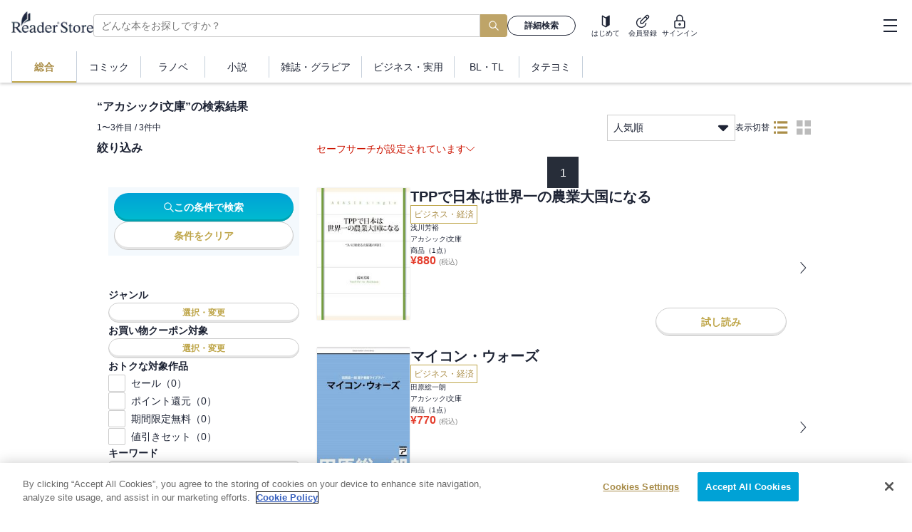

--- FILE ---
content_type: text/x-component
request_url: https://ebookstore.sony.jp/business/?_rsc=t52c9
body_size: 39055
content:
3:I[39275,[],""]
4:I[61343,[],""]
0:["6FgJSDI9Uye9GiemJ99Iy",[["children","business",["business",{"children":["__PAGE__",{}]}],["business",{"children":["__PAGE__",{},[["$L1","$L2"],null],null]},["$","$L3",null,{"parallelRouterKey":"children","segmentPath":["children","business","children"],"error":"$undefined","errorStyles":"$undefined","errorScripts":"$undefined","template":["$","$L4",null,{}],"templateStyles":"$undefined","templateScripts":"$undefined","notFound":"$undefined","notFoundStyles":"$undefined","styles":null}],null],[null,"$L5"]]]]
5:[["$","meta","0",{"name":"viewport","content":"width=device-width, initial-scale=1"}],["$","meta","1",{"charSet":"utf-8"}],["$","title","2",{"children":"ãƒ“ã‚¸ãƒã‚¹æ›¸ãƒ»å®Ÿç”¨æ›¸ | ã‚½ãƒ‹ãƒ¼ã®é›»å­æ›¸ç±ã‚¹ãƒˆã‚¢ -Reader Store"}],["$","meta","3",{"name":"description","content":"ãƒ“ã‚¸ãƒã‚¹æ›¸ãƒ»å®Ÿç”¨æ›¸ã‚’è²·ã†ãªã‚‰Reader Storeã€€ç„¡æ–™ã§èª­ã‚ã‚‹æ›¸ç±ã‚‚å¤šæ•°ç”¨æ„ï¼æ–°åˆŠæƒ…å ±ã‚„ãƒ©ãƒ³ã‚­ãƒ³ã‚°ã€ã‚»ãƒ¼ãƒ«æƒ…å ±ã‚‚æ¯Žæ—¥æ›´æ–°ï¼å……å®Ÿã®å“æƒãˆã«åŠ ãˆã€æ–°åˆŠã‚‚ç¶šã€…å…¥è·ä¸­ï¼"}],["$","meta","4",{"name":"keywords","content":"ãƒ“ã‚¸ãƒã‚¹æ›¸,å®Ÿç”¨æ›¸,ãƒ¬ã‚·ãƒ”,å¥åº·,ã‚¹ãƒãƒ¼ãƒ„,ç„¡æ–™,Reader Store,Sony"}],["$","meta","5",{"name":"robots","content":"index, follow"}],["$","link","6",{"rel":"canonical","href":"https://ebookstore.sony.jp/business/"}],["$","meta","7",{"property":"og:title","content":"ãƒ“ã‚¸ãƒã‚¹æ›¸ãƒ»å®Ÿç”¨æ›¸ | ã‚½ãƒ‹ãƒ¼ã®é›»å­æ›¸ç±ã‚¹ãƒˆã‚¢ -Reader Store"}],["$","meta","8",{"property":"og:description","content":"ãƒ“ã‚¸ãƒã‚¹æ›¸ãƒ»å®Ÿç”¨æ›¸ã‚’è²·ã†ãªã‚‰Reader Storeã€€ç„¡æ–™ã§èª­ã‚ã‚‹æ›¸ç±ã‚‚å¤šæ•°ç”¨æ„ï¼æ–°åˆŠæƒ…å ±ã‚„ãƒ©ãƒ³ã‚­ãƒ³ã‚°ã€ã‚»ãƒ¼ãƒ«æƒ…å ±ã‚‚æ¯Žæ—¥æ›´æ–°ï¼å……å®Ÿã®å“æƒãˆã«åŠ ãˆã€æ–°åˆŠã‚‚ç¶šã€…å…¥è·ä¸­ï¼"}],["$","meta","9",{"property":"og:url","content":"https://ebookstore.sony.jp/business/"}],["$","meta","10",{"property":"og:site_name","content":"é›»å­æ›¸ç±ãƒ»é›»å­ã‚³ãƒŸãƒƒã‚¯ã‚¹ãƒˆã‚¢ Reader Store / Sony"}],["$","meta","11",{"property":"og:image","content":"https://ebookstore.sony.jp/cms-assets/materials/ogp.png"}],["$","meta","12",{"property":"og:type","content":"website"}],["$","meta","13",{"name":"twitter:card","content":"summary"}],["$","meta","14",{"name":"twitter:site","content":"@ReaderStore_JP"}],["$","meta","15",{"name":"twitter:title","content":"ãƒ“ã‚¸ãƒã‚¹æ›¸ãƒ»å®Ÿç”¨æ›¸ | ã‚½ãƒ‹ãƒ¼ã®é›»å­æ›¸ç±ã‚¹ãƒˆã‚¢ -Reader Store"}],["$","meta","16",{"name":"twitter:description","content":"ãƒ“ã‚¸ãƒã‚¹æ›¸ãƒ»å®Ÿç”¨æ›¸ã‚’è²·ã†ãªã‚‰Reader Storeã€€ç„¡æ–™ã§èª­ã‚ã‚‹æ›¸ç±ã‚‚å¤šæ•°ç”¨æ„ï¼æ–°åˆŠæƒ…å ±ã‚„ãƒ©ãƒ³ã‚­ãƒ³ã‚°ã€ã‚»ãƒ¼ãƒ«æƒ…å ±ã‚‚æ¯Žæ—¥æ›´æ–°ï¼å……å®Ÿã®å“æƒãˆã«åŠ ãˆã€æ–°åˆŠã‚‚ç¶šã€…å…¥è·ä¸­ï¼"}],["$","meta","17",{"name":"twitter:image","content":"https://ebookstore.sony.jp/cms-assets/materials/ogp.png"}]]
1:null
6:I[1868,["9241","static/chunks/9241-851cd8c1b03fcb21.js","6043","static/chunks/6043-c8f9121a86be560f.js","4072","static/chunks/4072-9aa21c5ae16dc7cd.js","9483","static/chunks/9483-89e516f80812ee6a.js","5104","static/chunks/5104-5bd85192c0fea454.js","7055","static/chunks/7055-5787150f320c1cb3.js","2072","static/chunks/2072-6dad9f45ed5af3c9.js","3111","static/chunks/3111-4c536dccc2d60a55.js","2991","static/chunks/2991-da3224775fb34725.js","9247","static/chunks/9247-1f09b3a29a3a516e.js","5948","static/chunks/5948-07b01ee08cc88e40.js","6833","static/chunks/app/business/page-4c55abb35129ccc7.js"],"SWRProvider"]
11:I[32011,["9241","static/chunks/9241-851cd8c1b03fcb21.js","6043","static/chunks/6043-c8f9121a86be560f.js","4072","static/chunks/4072-9aa21c5ae16dc7cd.js","9483","static/chunks/9483-89e516f80812ee6a.js","5104","static/chunks/5104-5bd85192c0fea454.js","7055","static/chunks/7055-5787150f320c1cb3.js","2072","static/chunks/2072-6dad9f45ed5af3c9.js","3111","static/chunks/3111-4c536dccc2d60a55.js","2991","static/chunks/2991-da3224775fb34725.js","9247","static/chunks/9247-1f09b3a29a3a516e.js","5948","static/chunks/5948-07b01ee08cc88e40.js","6833","static/chunks/app/business/page-4c55abb35129ccc7.js"],"DefaultLayout"]
12:I[74594,["9241","static/chunks/9241-851cd8c1b03fcb21.js","6043","static/chunks/6043-c8f9121a86be560f.js","4072","static/chunks/4072-9aa21c5ae16dc7cd.js","9483","static/chunks/9483-89e516f80812ee6a.js","5104","static/chunks/5104-5bd85192c0fea454.js","7055","static/chunks/7055-5787150f320c1cb3.js","2072","static/chunks/2072-6dad9f45ed5af3c9.js","3111","static/chunks/3111-4c536dccc2d60a55.js","2991","static/chunks/2991-da3224775fb34725.js","9247","static/chunks/9247-1f09b3a29a3a516e.js","5948","static/chunks/5948-07b01ee08cc88e40.js","6833","static/chunks/app/business/page-4c55abb35129ccc7.js"],"TopTemplate"]
13:I[8475,["9241","static/chunks/9241-851cd8c1b03fcb21.js","6043","static/chunks/6043-c8f9121a86be560f.js","4072","static/chunks/4072-9aa21c5ae16dc7cd.js","9483","static/chunks/9483-89e516f80812ee6a.js","5104","static/chunks/5104-5bd85192c0fea454.js","7055","static/chunks/7055-5787150f320c1cb3.js","2072","static/chunks/2072-6dad9f45ed5af3c9.js","3111","static/chunks/3111-4c536dccc2d60a55.js","2991","static/chunks/2991-da3224775fb34725.js","9247","static/chunks/9247-1f09b3a29a3a516e.js","5948","static/chunks/5948-07b01ee08cc88e40.js","6833","static/chunks/app/business/page-4c55abb35129ccc7.js"],"RankingIcon"]
17:I[29199,["9241","static/chunks/9241-851cd8c1b03fcb21.js","6043","static/chunks/6043-c8f9121a86be560f.js","4072","static/chunks/4072-9aa21c5ae16dc7cd.js","9483","static/chunks/9483-89e516f80812ee6a.js","5104","static/chunks/5104-5bd85192c0fea454.js","7055","static/chunks/7055-5787150f320c1cb3.js","2072","static/chunks/2072-6dad9f45ed5af3c9.js","3111","static/chunks/3111-4c536dccc2d60a55.js","2991","static/chunks/2991-da3224775fb34725.js","9247","static/chunks/9247-1f09b3a29a3a516e.js","5948","static/chunks/5948-07b01ee08cc88e40.js","6833","static/chunks/app/business/page-4c55abb35129ccc7.js"],"FreeBookIcon"]
7:Tb0a,<b>ã€Œãƒãƒ•ã‚§ãƒƒãƒˆã‹ã‚‰æŠ•è³‡ã®çœŸé«„ã‚’å­¦ã¶ï¼ã€</b><br><br>2025å¹´æ™‚ç‚¹ã§è‡ªèº«ã®è³‡ç”£ãŒ1540å„„ãƒ‰ãƒ«ã«ãŠã‚ˆã¶æŠ•è³‡å®¶ã€Œã‚¦ã‚©ãƒ¼ãƒ¬ãƒ³ãƒ»ãƒãƒ•ã‚§ãƒƒãƒˆã€ã€ã‚ªãƒžãƒã®è³¢äººã¨å‘¼ã°ã‚Œã‚‹æ°ã®æŠ•è³‡æ‰‹æ³•ã¯ä¸‡äººã«ã‚‚ã‚ã‹ã‚‹æ‰‹æ³•ã§ã™ãŒã€ãã‚Œã ã‘ã§ã“ã‚Œã ã‘ã®è³‡ç”£ã‚’ä½œã‚‹ã«ã¯æŠ•è³‡æˆ¦ç•¥ã¨ã„ã†ç§˜è¨£ãŒã‚ã‚Šã¾ã™ã€‚<br>å½¼ã¯ã©ã®ã‚ˆã†ãªè¦–ç‚¹ã‚’æŒã£ã¦æŠ•è³‡å…ˆã‚’æ±ºã‚ã¦ããŸã®ã§ã—ã‚‡ã†ã‹ï¼Ÿ<br>æ°ãŒé•·å¹´çŽ‡ã„ã¦ããŸæŠ•è³‡ä¼šç¤¾ã€Œãƒãƒ¼ã‚¯ã‚·ãƒ£ãƒ¼ãƒ»ãƒã‚µã‚¦ã‚§ã‚¤ã€ã€ãã—ã¦ã€ã“ã‚Œã¾ã§æŠ•è³‡ã—ã¦ããŸä¼æ¥­ã‹ã‚‰ã€å¼•é€€ã™ã‚‹2025å¹´ã¾ã§ã®æŠ•è³‡æˆ¦ç•¥ã‚’70ãƒšãƒ¼ã‚¸ã«ãŠã‚ˆã¶ãƒžãƒ³ã‚¬ã¨è©³ç´°è§£èª¬ã§ç´¹ä»‹ã—ã¾ã™ã€‚<br>æŠ•è³‡æ‰‹æ³•ã¨3ã¤ã®åŸºæœ¬ã€æ°ãŒæŠ¼ã•ãˆã¦ã„ã‚‹ä¼æ¥­ã®è©•ä¾¡ã€ç›¸å ´ã®è¦‹æ–¹ã€æµ·å¤–å±•é–‹ã¸ã®è€ƒãˆã‚’30ä»¥ä¸Šã®ä¼æ¥­ã®æŠ•è³‡çµŒç·¯ã¨çµæžœã€ãã—ã¦ã€æ°ã®é‡‘è¨€ã‹ã‚‰ãã®æŠ•è³‡æˆ¦ç•¥ã‚’ãƒžãƒ³ã‚¬ã‚’é€šã—ã¦è§£èª¬ã—ã¦ã„ãã¾ã™ã€‚<br>ç›£ä¿®ã¯ãƒãƒ•ã‚§ãƒƒãƒˆã‚¦ã‚©ãƒãƒ£ãƒ¼ã§ã‚‚ã‚ã‚Šã€ä¼šè¨ˆå­¦ã«è©³ã—ã„æ—¥æœ¬å¤§å­¦å•†å­¦éƒ¨æ•™æŽˆã®æ¿±æœ¬æ˜Žæ°ãŒæ‹…å½“ã€æ¼«ç”»ã¯ã¡ã‚ƒã¼æ°ã€æ‰‹æ³•ã‚’ä¸­å¿ƒã«è§£èª¬ã—ã¦ããŸå‰ä½œã€Œãƒžãƒ³ã‚¬ã§ã‚ã‹ã‚‹ãƒãƒ•ã‚§ãƒƒãƒˆã®æŠ•è³‡è¡“ã€ã¨åŒã˜å¼·åŠ›ã‚¿ãƒƒã‚°ã§ãã®æ„å›³ã‚’ã‚ã‹ã‚Šã‚„ã™ãè§£èª¬ã—ã¦ã„ãã¾ã™ã€‚<br>â€»æœ¬æ›¸ã¯ã€Œãƒãƒ•ã‚§ãƒƒãƒˆã®æŠ•è³‡æˆ¦ç•¥00ã€œ22ã€ã‚’å¢—ãƒšãƒ¼ã‚¸ã§æ”¹è¨‚ã€å¼•é€€ã¾ã§ã®è»Œè·¡ã‚’è¿½ã£ã¦ã„ã¾ã™ã€‚<br><br>ã€ç›£ä¿®ã€‘<br><b>æ¿±æœ¬ æ˜Ž</b><br>æ—¥æœ¬å¤§å­¦å•†å­¦éƒ¨æ•™æŽˆã€é’å±±å­¦é™¢å¤§å­¦å¤§å­¦é™¢ä¼šè¨ˆãƒ—ãƒ­ãƒ•ã‚§ãƒƒã‚·ãƒ§ãƒ³ç ”ç©¶ç§‘å…¼æ‹…è¬›å¸«ã¨ã—ã¦ä¼šè¨ˆå­¦ã®ç ”ç©¶ãƒ»æ•™è‚²ã«å¾“äº‹ã€‚è²¡å‹™è«¸è¡¨ã‚’ã‚‚ã¨ã«é•·æœŸæŠ•è³‡ã‚’ã™ã‚‹ãƒãƒ•ã‚§ãƒƒãƒˆã®æŠ•è³‡è¡“ã«å…±æ„Ÿã—ã€ãã®å‹•å‘ã‚’è¿½ã£ã¦ã„ã‚‹ã€‚æ—¥æœ¬ç›£æŸ»ç ”ç©¶å­¦ä¼šç†äº‹ã€‚æ—¥æœ¬ã‚¬ãƒãƒŠãƒ³ã‚¹ç ”ç©¶å­¦ä¼šç†äº‹ã€‚æ—¥æœ¬å…¬èªä¼šè¨ˆå£«å”ä¼šç¨Žå‹™æ¥­å‹™å”è­°ä¼šç ”ä¿®ä¼ç”»å‡ºç‰ˆå°‚é–€å§”å“¡ä¼šå°‚é–€å§”å“¡ã€‚<br>è‘—æ›¸ã«ã€Žä»®æƒ³é€šè²¨æ³•ã®ä»•çµ„ã¿ã¨å®Ÿå‹™ã€ï¼ˆå…±è‘—ã€æ—¥æœ¬åŠ é™¤å‡ºç‰ˆï¼‰ã€ã€Žã€Œãƒãƒ•ã‚§ãƒƒãƒˆã®æŠ•è³‡è¡“ã€ã‚’å­¦ã‚“ã ã‚‰ã€ç”Ÿãæ–¹ã¾ã§å¤‰ã‚ã£ãŸè©±ã€‚ã€ï¼ˆå…±è‘—ã€PHPç ”ç©¶æ‰€ï¼‰ã€ãªã©å¤šæ•°ã€‚ã¾ãŸã€ç›£ä¿®ã«ã€Žãƒžãƒ³ã‚¬ã§ã‚ã‹ã‚‹ãƒãƒ•ã‚§ãƒƒãƒˆã®æŠ•è³‡è¡“ã€ãŒã‚ã‚‹ã€‚<br><br><br>ã€æ¼«ç”»ã€‘<br><b>ã¡ã‚ƒã¼</b><br>ç¥žå¥ˆå·çœŒå‡ºèº«ã®æ¼«ç”»å®¶ã€ã‚¤ãƒ©ã‚¹ãƒˆãƒ¬ãƒ¼ã‚¿ãƒ¼ã€‚é’å¹´é€±åˆŠèªŒã®æ¼«ç”»ãƒ—ãƒ­ãƒ€ã‚¯ã‚·ãƒ§ãƒ³ã«ã‚¢ã‚·ã‚¹ã‚¿ãƒ³ãƒˆã¨ã—ã¦æ‰€å±žå¾Œã€è‡ªèº«ã‚‚å•†æ¥­ãƒ‡ãƒ“ãƒ¥ãƒ¼ã€‚ç¾åœ¨ã§ã¯ã•ã¾ã–ã¾ãªã‚¿ãƒƒãƒã€ã‚¸ãƒ£ãƒ³ãƒ«ã§ã‚¤ãƒ©ã‚¹ãƒˆã€æ¼«ç”»ã®åˆ¶ä½œæ´»å‹•ä¸­ã€‚æœ€è¿‘ã®ä»•äº‹ã§ã¯ã€Žãƒžãƒ³ã‚¬ã§ã‚ã‹ã‚‹ ãƒãƒ•ã‚§ãƒƒãƒˆã®æŠ•è³‡è¡“ï¼ˆSIBï¼‰ã€ã€Žãƒžãƒ³ã‚¬ã§ã‚ã‹ã‚‹ ãƒ”ãƒ¼ã‚¿ãƒ¼ãƒ»ãƒªãƒ³ãƒã®æŠ•è³‡è¡“ï¼ˆSIBï¼‰ã€ã€Žãƒžãƒ³ã‚¬ã§ã‚ã‹ã‚‹ ã‚¸ãƒ§ãƒ¼ã‚¸ãƒ»ã‚½ãƒ­ã‚¹ã®æŠ•è³‡è¡“ï¼ˆSIBï¼‰ã€ã®ä½œç”»ã‚’æ‹…å½“ã€‚8:Td06,ä¸–ç•Œçš„ä½œå®¶ãƒ»æ‘ä¸Šæ˜¥æ¨¹ã®å‚‘ä½œé•·ç·¨å°èª¬ã€Žä¸–ç•Œã®çµ‚ã‚Šã¨ãƒãƒ¼ãƒ‰ãƒœã‚¤ãƒ«ãƒ‰ãƒ»ãƒ¯ãƒ³ãƒ€ãƒ¼ãƒ©ãƒ³ãƒ‰ã€ãŒã€è±ªè¯ã‚¯ãƒªã‚¨ã‚¤ãƒ†ã‚£ãƒ–ãƒãƒ¼ãƒ ã«ã‚ˆã‚Šã¤ã„ã«èˆžå°åŒ–ï¼<br>ã€Œä¸–ç•Œã®çµ‚ã‚Šã€ã¨ã€Œãƒãƒ¼ãƒ‰ãƒœã‚¤ãƒ«ãƒ‰ãƒ»ãƒ¯ãƒ³ãƒ€ãƒ¼ãƒ©ãƒ³ãƒ‰ã€â€•â€•ç•°ãªã‚‹äºŒã¤ã®ä¸–ç•ŒãŒä¸¦è¡Œã—ã¦æã‹ã‚Œã‚‹ã€ç™ºè¡¨ã‹ã‚‰40å¹´ã‚’çµŒãŸä»Šã‚‚ãªãŠã€æ™‚ä»£ã‚„è¨€èªžã‚’è¶…ãˆã¦æ„›èª­ã•ã‚Œã‚‹ä¸æœ½ã®ç‰©èªžã§ã™ã€‚<br>ä¸»æ¼”ã¯ã€æ—¥æœ¬å±ˆæŒ‡ã®å®ŸåŠ›æ´¾ä¿³å„ªãƒ»è—¤åŽŸç«œä¹Ÿã€‚å¼±å† 15æ­³ã§é®®çƒˆãªãƒ‡ãƒ“ãƒ¥ãƒ¼ã‚’æžœãŸã—ã¦ä»¥æ¥ã€æ•°ã€…ã®èˆžå°ãƒ»æ˜ åƒã§é«˜ã„è©•ä¾¡ã‚’å—ã‘ã¦ããŸè—¤åŽŸãŒã€æº€ã‚’æŒã—ã¦æ‘ä¸Šæ˜¥æ¨¹ä½œå“ã«åˆæŒ‘æˆ¦ã—ã€æ–°å¢ƒåœ°ã‚’åˆ‡ã‚Šé–‹ãã€‚<br>æ¼”å‡ºãƒ»æŒ¯ä»˜ã‚’æ‰‹æŽ›ã‘ã‚‹ã®ã¯ã€ã‚¢ãƒ«ãƒ™ãƒ¼ãƒ«ãƒ“ãƒ«å†¬å­£äº”è¼ªé–‹é–‰ä¼šå¼ã®æ¼”å‡ºã‚‚å‹™ã‚ãŸãƒ•ãƒ©ãƒ³ã‚¹ã®ä¸–ç•Œçš„ã‚¢ãƒ¼ãƒ†ã‚£ã‚¹ãƒˆã€ãƒ•ã‚£ãƒªãƒƒãƒ—ãƒ»ãƒ‰ã‚¥ã‚¯ãƒ•ãƒ¬ã€‚æ˜ åƒã€ãƒ€ãƒ³ã‚¹ã‚’èžåˆã•ã›ã‚‹å½¼ã®å¥‡æƒ³å¤©å¤–ãªæ‰‹æ³•ãŒã€è¦³å®¢ã‚’å”¯ä¸€ç„¡äºŒã®â€œæ‘ä¸Šãƒ¯ãƒ¼ãƒ«ãƒ‰â€ã¸ã¨èª˜ã„ã¾ã™ã€‚<br>ç„¡æ„è­˜ã®é¸æŠžã«ç¿»å¼„ã•ã‚Œã‚‹ä¸»äººå…¬ã€‚äºŒã¤ã®ç‰©èªžãŒå•ã„ã‹ã‘ã‚‹**ã€Œç”Ÿãã‚‹æ„å‘³ã€**ã¨ã¯â€•â€•ã€‚æ‰æ°—ã‚ãµã‚Œã‚‹ã‚¯ãƒªã‚¨ã‚¤ãƒ†ã‚£ãƒ–ãƒãƒ¼ãƒ ãŒãŠãã‚‹èˆžå°ã«ã€ãœã²ã”æœŸå¾…ãã ã•ã„ã€‚<br><br>èˆžå°ã€Žä¸–ç•Œã®çµ‚ã‚Šã¨ãƒãƒ¼ãƒ‰ãƒœã‚¤ãƒ«ãƒ‰ãƒ»ãƒ¯ãƒ³ãƒ€ãƒ¼ãƒ©ãƒ³ãƒ‰ã€ã®å…¬æ¼”ãƒ—ãƒ­ã‚°ãƒ©ãƒ ã§ã™ã€‚<br>æ¼”å‡ºãƒ»æŒ¯ä»˜ã®ãƒ•ã‚£ãƒªãƒƒãƒ—ãƒ»ãƒ‰ã‚¥ã‚¯ãƒ•ãƒ¬ã‚’ã¯ã˜ã‚ã¨ã™ã‚‹ã‚¯ãƒªã‚¨ã‚¤ã‚¿ãƒ¼ãŸã¡ã€è—¤åŽŸç«œä¹Ÿã€æ£®ç”°æœ›æ™ºã‚‰è±ªè¯ã‚­ãƒ£ã‚¹ãƒˆã®ç‹¬å ã‚¤ãƒ³ã‚¿ãƒ“ãƒ¥ãƒ¼ã‚’åŽéŒ²ã€‚ã•ã‚‰ã«ã€ç¦å²¡ä¼¸ä¸€æ°ï¼ˆç”Ÿç‰©å­¦è€…ï¼‰ã€éšˆç ”å¾æ°ï¼ˆå»ºç¯‰å®¶ï¼‰ã¨ã„ã£ãŸæ—¥æœ¬ã‚’ä»£è¡¨ã™ã‚‹çŸ¥æ€§ã«ã‚ˆã‚‹å¯„ç¨¿ã‚’ç‰¹åˆ¥æŽ²è¼‰ï¼å‰µé€ ã®è£å´ã‹ã‚‰ã€ä½œå“ãŒæŒã¤å“²å­¦çš„æ·±å±¤ã¾ã§ã€èª­ã¿å¿œãˆæŠœç¾¤ã®è±ªè¯ãƒ—ãƒ­ã‚°ãƒ©ãƒ ã§ã™ã€‚<br><br><br>å…¬æ¼”æœŸé–“ï¼š2026å¹´1æœˆï½ž2026å¹´3æœˆ<br>ã€æ±äº¬å…¬æ¼”ã€‘æ±äº¬èŠ¸è¡“åŠ‡å ´ãƒ—ãƒ¬ã‚¤ãƒã‚¦ã‚¹<br>ã€å®®åŸŽå…¬æ¼”ã€‘ä»™å°éŠ€è¡Œãƒ›ãƒ¼ãƒ«ã€€ã‚¤ã‚ºãƒŸãƒ†ã‚£21ã€€å¤§ãƒ›ãƒ¼ãƒ«<br>ã€æ„›çŸ¥å…¬æ¼”ã€‘åå¤å±‹æ–‡ç†å¤§å­¦æ–‡åŒ–ãƒ•ã‚©ãƒ¼ãƒ©ãƒ ï¼ˆç¨²æ²¢å¸‚æ°‘ä¼šé¤¨ï¼‰å¤§ãƒ›ãƒ¼ãƒ«<br>ã€å…µåº«å…¬æ¼”ã€‘å…µåº«çœŒç«‹èŠ¸è¡“æ–‡åŒ–ã‚»ãƒ³ã‚¿ãƒ¼ã€€é˜ªæ€¥ ä¸­ãƒ›ãƒ¼ãƒ«<br>ã€ç¦å²¡å…¬æ¼”ã€‘ï¼ª:ï¼£ï¼¯ï¼­åŒ—ä¹å·žèŠ¸è¡“åŠ‡å ´ å¤§ãƒ›ãƒ¼ãƒ«<br><br><br>åŽŸä½œ : æ‘ä¸Šæ˜¥æ¨¹<br>æ¼”å‡ºãƒ»æŒ¯ä»˜ : ãƒ•ã‚£ãƒªãƒƒãƒ—ãƒ»ãƒ‰ã‚¥ã‚¯ãƒ•ãƒ¬<br>è„šæœ¬ : é«˜æ©‹äºœå­<br><br>å‡ºæ¼”ï¼š<br>è—¤åŽŸç«œä¹Ÿãƒ»ãƒ»ãƒ»â€œãƒãƒ¼ãƒ‰ãƒœã‚¤ãƒ«ãƒ‰ãƒ»ãƒ¯ãƒ³ãƒ€ãƒ¼ãƒ©ãƒ³ãƒ‰â€ã®ç§<br>æ£®ç”°æœ›æ™ºãƒ»ãƒ»ãƒ»â€œãƒãƒ¼ãƒ‰ãƒœã‚¤ãƒ«ãƒ‰ãƒ»ãƒ¯ãƒ³ãƒ€ãƒ¼ãƒ©ãƒ³ãƒ‰â€ã®å¸æ›¸ã€â€œä¸–ç•Œã®çµ‚ã‚Šâ€ã®å½¼å¥³<br><br>å®®å°¾ä¿Šå¤ªéƒŽãƒ»ãƒ»ãƒ»â€œä¸–ç•Œã®çµ‚ã‚Šâ€ã®å½±<br>å¯Œç”°æœ›ç”Ÿãƒ»ãƒ»ãƒ»â€œãƒãƒ¼ãƒ‰ãƒœã‚¤ãƒ«ãƒ‰ãƒ»ãƒ¯ãƒ³ãƒ€ãƒ¼ãƒ©ãƒ³ãƒ‰â€ã®ãƒ”ãƒ³ã‚¯ã®å¥³<br>é§’æœ¨æ ¹è‘µæ±°ï¼å³¶æ‘é¾ä¹ƒä»‹ï¼ˆWã‚­ãƒ£ã‚¹ãƒˆï¼‰ãƒ»ãƒ»ãƒ»â€œä¸–ç•Œã®çµ‚ã‚Šâ€ã®åƒ•<br>è—¤ç”°ãƒãƒ«ãƒ»ãƒ»ãƒ»â€œãƒãƒ¼ãƒ‰ãƒœã‚¤ãƒ«ãƒ‰ãƒ»ãƒ¯ãƒ³ãƒ€ãƒ¼ãƒ©ãƒ³ãƒ‰â€ã®å°ç”·ã€â€œä¸–ç•Œã®çµ‚ã‚Šâ€ã®ç®¡ç†äºº<br>æ¾ç”°æ…Žä¹Ÿãƒ»ãƒ»ãƒ»â€œãƒãƒ¼ãƒ‰ãƒœã‚¤ãƒ«ãƒ‰ãƒ»ãƒ¯ãƒ³ãƒ€ãƒ¼ãƒ©ãƒ³ãƒ‰â€ã®å¤§ç”·ã€â€œä¸–ç•Œã®çµ‚ã‚Šâ€ã®é–€ç•ª<br><br>æ± ç”°æˆå¿—ãƒ»ãƒ»ãƒ»â€œãƒãƒ¼ãƒ‰ãƒœã‚¤ãƒ«ãƒ‰ãƒ»ãƒ¯ãƒ³ãƒ€ãƒ¼ãƒ©ãƒ³ãƒ‰â€ã®åšå£«ã€â€œä¸–ç•Œã®çµ‚ã‚Šâ€ã®å¤§ä½ã€€ã€€ã€€ã»ã‹<br><br>â—†ç´™æ›¸ç±ã®ãƒ—ãƒ­ã‚°ãƒ©ãƒ ã¨åŒã˜å†…å®¹ã«ãªã‚Šã¾ã™ã€‚é‡è¤‡ã§ã®è³¼å…¥ã«ã”æ³¨æ„ãã ã•ã„ã€‚9:Ta48,<b>â—Žãƒ•ãƒ©ã‚¤ãƒ¤ãƒ¼2é€±é€£ç¶š1ä½ï¼ï¼ˆ2020å¹´10æœˆ12æ—¥ï½ž25æ—¥ï¼‰<br>â—Žå ±é“ãƒ©ãƒ³ãƒŠãƒ¼ã€é€±åˆŠå¥³æ€§ã€ãƒ€ãƒ»ãƒ´ã‚£ãƒ³ãƒãƒ‹ãƒ¥ãƒ¼ã‚¹ãªã©å„ç¨®ãƒ¡ãƒ‡ã‚£ã‚¢ã§è©±é¡Œï¼<br>â—Žã‚·ãƒªãƒ¼ã‚º80ä¸‡éƒ¨çªç ´!<br>â—Ž10ä¸‡éƒ¨çªç ´!äººè¦‹çŸ¥ã‚Šã§ã‚‚ã§ãã‚‹é›‘è«‡ã®ã‚³ãƒ„æº€è¼‰ã®1å†Š<br><br>ãƒ»åˆå¯¾é¢ã®äººã¨ã®ç–²ã‚Œã‚‹ä¼šè©±<br>ãƒ»å–å¼•å…ˆã¨ã®ç››ã‚Šä¸ŠãŒã‚‰ãªã„å•†è«‡<br>ãƒ»ä¸Šå¸ã¨ã®æ°—ã¾ãšã„æ²ˆé»™<br>ãƒ»ç¾©ä¸¡è¦ªã¨ã®ã‚ã‚“ã©ãã•ã„ä¸–é–“è©±<br><br>â‡¨ ãœã‚“ã¶è§£æ±º!!!.</b><br><br>å¾®å¦™ãªé–¢ä¿‚ã®äººã¨ã€æ°—ã‚’ä½¿ã„ãªãŒã‚‰ã€ãªã‚“ã¨ãªãè©±ã•ãªãã¡ã‚ƒã„ã‘ãªã„ã€Œé›‘è«‡ã€ã€‚<br>è‹¦æ‰‹ã€ã†ã¾ãã„ã‹ãªã„ã€ã‚¹ãƒˆãƒ¬ã‚¹ã¨ã„ã†äººã‚‚å¤šã„ã§ã—ã‚‡ã†ã€‚<br><br>ãªãœã€ã€Œé›‘è«‡ã€ã¯é›£ã—ã„ã®ã§ã—ã‚‡ã†?<br>ãã‚Œã¯ã€<b>ã€Œé›‘è«‡ã¯ã€æ™®é€šã®ä¼šè©±ã¨ã¯ã€ã¾ã£ãŸãé•ã†ã‹ã‚‰ã€</b>ã§ã™ã€‚<br>ã ã‹ã‚‰ã€é›£ã—ãã¦å½“ãŸã‚Šå‰ã€‚<br><br>ãŸã„ã¦ã„ã®äººã¯ã€<br><b>1å‹é”ã‚„ä»²ã®ã„ã„äººã¨ã®ã€æ°—ã‚’ä½¿ã‚ãªã„ã€æ¥½ã—ã„ãŠã—ã‚ƒã¹ã‚Š<br>2ä»•äº‹ã®å ´é¢ã§ã€ãã¡ã‚“ã¨è©±ã™ã€å¤§äººã¨ã—ã¦ã®ä¼šè©±</b><br>ã“ã®äºŒã¤ãã‚‰ã„ã—ã‹ã€è©±ã—æ–¹ã®ãƒãƒªã‚¨ãƒ¼ã‚·ãƒ§ãƒ³ã‚’æŒã£ã¦ã„ã¾ã›ã‚“ã€‚<br><br>ã§ã™ãŒã€é›‘è«‡ã¯ã€ã“ã®ã©ã¡ã‚‰ã§ã‚‚ãªã„<b>ã€Œç¬¬3ã®ä¼šè©±ã€</b>ã§ã™ã€‚<br>ã ã‹ã‚‰ã€ã»ã¨ã‚“ã©ã®äººãŒå¤±æ•—ã™ã‚‹ã€‚ã©ã¡ã‚‰ã‹ã®ã‚„ã‚Šæ–¹ã§ã€é©å½“ã«ã‚„ã‚ã†ã¨ã™ã‚‹ã‹ã‚‰ã€ã†ã¾ãã„ã‹ãªã„ã€‚<br><br>ã§ã¯ã€ã©ã†ã™ã‚Œã°ã„ã„ã‹ã€‚<br><b>ã€Œé›‘è«‡ã«é©ã—ãŸè©±ã—æ–¹=é›‘è«‡åŠ›ã€ã‚’èº«ã«ã¤ã‘ã‚Œã°ã„ã„ã ã‘ã§ã™ã€‚</b><br><br>æœ¬æ›¸ã«ã¾ã¨ã‚ãŸã„ãã¤ã‹ã®ã‚«ãƒ³ã‚¿ãƒ³ãªã‚³ãƒ„ã‚’å®Ÿè·µã™ã‚Œã°ã€é›‘è«‡ã¯ã†ã¾ãã„ãã¾ã™ã€‚<br>NGä¾‹ã¨OKä¾‹ã‚’ãƒ•ãƒ ãƒ•ãƒ ã¨èª­ã¿é€²ã‚ã‚Œã°ã€ã„ã¤ã®é–“ã«ã‹ã€Œé›‘è«‡ã®è¶…äººã€ã«ãªã‚Šã€æ°—è©°ã¾ã‚Šãªç›¸æ‰‹ã¨ã‚‚ã€‚<br>å¤§äº‹ãªç›¸æ‰‹ã¨ã‚‚ã€ã†ã¾ãè©±ã›ã¾ã™ã€‚è©±ãŒã¯ãšã‚€ã€‚ç››ã‚Šä¸ŠãŒã‚‹ã€‚<br><br>ãƒ†ãƒ¬ãƒ“ã‚„ãƒ©ã‚¸ã‚ªã§æ´»èºã™ã‚‹"ã‚³ãƒŸãƒ¥ãƒ‹ã‚±ãƒ¼ã‚·ãƒ§ãƒ³ã®é”äºº"ãŒæ•™ãˆã‚‹ã€<br>è¶…é›‘è«‡åŠ›7ã¤ã®ãƒ«ãƒ¼ãƒ«+å ´é¢åˆ¥ã®ã‚³ãƒ„ãŒæº€è¼‰ã€‚æ˜Žæ—¥ã‹ã‚‰ä½¿ãˆã‚‹ä¸€å†Šã§ã™ã€‚<br><b>ã•ãã€ä¸€ç”Ÿãƒ¢ãƒŽã®é›‘è«‡åŠ›ã‚’èº«ã«ã¤ã‘ã¾ã—ã‚‡ã†ã€‚<br><br>â—Žã‚ãªãŸã¯ã©ã£ã¡?é›‘è«‡ã®å‡¡äºº/é”äºº</b><br>Ã—ãŠã‚‚ã—ã‚ã„è©±ã‚’ã—ã‚ˆã†ã¨ã™ã‚‹<br>â—¯ ä¼šè©±ã®ãƒ©ãƒªãƒ¼ã‚’ç¶šã‘ã‚‹<br><br>Ã—å¤©æ°—ã®è©±ã‚„æ™‚äº‹ãƒã‚¿ã‚’è©±ã™<br>â—¯ ã‚¨ãƒ”ã‚½ãƒ¼ãƒ‰ã‚„çµŒé¨“è«‡ã‚’è©±ã™<br><br>Ã—ã€Œã•ãƒ»ã—ãƒ»ã™ãƒ»ã›ãƒ»ãã€ã§ã‚ã„ã¥ã¡ã‚’æ‰“ã¤<br>â—¯ ã€Œã‚ãƒ»ã„ãƒ»ã†ãƒ»ãˆãƒ»ãŠã€ã§ãƒªã‚¢ã‚¯ã‚·ãƒ§ãƒ³ã™ã‚‹<br>â€ƒ<br>Ã—é£²ã¿ä¼šã§ä»²è‰¯ããªã‚‹<br>â—¯ ãƒ©ãƒ³ãƒãƒ»ãŠèŒ¶ã§ä»²è‰¯ããªã‚‹a:Tbaf,æœ€å¼·æ—¥æœ¬æ ªï¼ã‚¹ãƒžãƒ›ã§ãƒ©ã‚¯ãƒ©ã‚¯ç¢ºå®šç”³å‘Šï¼NISAã©ã†ä½¿ã£ã¦ã‚‹ï¼Ÿ<br/><br/>ç¨Žé‡‘ã‚¼ãƒ­ã®NISAã§å¤§ããå„²ã‘ãŸã„ãªã‚‰ã€ãƒ—ãƒ­21äººãŒé¸æŠœã—ãŸã€Œæœ€å¼·æ—¥æ ªã€ã«è¦æ³¨ç›®ã ï¼ã•ã¾ã–ã¾ãªæŠ•è³‡ã‚¹ã‚¿ã‚¤ãƒ«ã«åˆã†å¼·è€…ã°ã‹ã‚Šï¼<br/><br/><br/>è¡¨ç´™ã‚¤ãƒ³ã‚¿ãƒ“ãƒ¥ãƒ¼ï¼šæµœè¾ºç¾Žæ³¢<br/>ç›®æ¬¡<br/>ãƒ—ãƒ­ãŒæ—¥æœ¬æ ªã®ãƒã‚¤ãƒ³ãƒˆã‚’è§£èª¬ï¼†ã‚¬ãƒäºˆæ¸¬ï¼<br/>3ã‚«æœˆå…ˆã‚’èª­ã‚€ æ—¥æœ¬æ ªï¼†ç‚ºæ›¿<br/>ã‚¹ã‚´è…•æŠ•è³‡å®¶ã«èžãï¼ã€Œ2026å¹´ã©ã†å‹ã¤ã‹ï¼Ÿã€ã€€ç©¶æ¥µã®æŠ•è³‡ãƒ¯ã‚¶<br/>ä¼èª¬ã®æŠ•è³‡å®¶ã®ãƒãƒ•ã‚§ãƒƒãƒˆã®æŠ•è³‡è¡“ã‚’å¾¹åº•è§£å‰–ï¼ã€€<br/>ã€Œ2026å¹´ã«ï¼’å€ã«ãªã‚‹æ ªã€ç™ºæŽ˜ï¼<br/>ã€ç‰¹é›†1ã€‘æœ€å¼·æ—¥æœ¬æ ªç•ªä»˜ã€€2026å¹´åˆå ´æ‰€<br/>ã©ã†ãªã‚‹2026å¹´ï¼Ÿã€€æœ€å¼·ã®å‹ã¡ãƒ¯ã‚¶5é¸ï¼†æ—¥çµŒå¹³å‡ã®å¤§äºˆæ¸¬<br/>ç•ªä»˜1ã€€å®ŸåŠ›æ´¾ä¼æ¥­ãŒã‚ºãƒ©ãƒªï¼ã€€å¤§åž‹å„ªè‰¯æ ª12<br/>ç•ªä»˜2ã€€é•·ãæŒã¦ã‚‹â€œãƒ‰å®‰å®šæ ªâ€ãŒå‹¢ãžã‚ã„ï¼ã€€é«˜é…å½“æ ª12<br/>ç•ªå¤–ç·¨ã€€æ¡è°·ã•ã‚“ã®ç çŽ‰ã®10éŠ˜æŸ„ã€€æ ªä¸»å„ªå¾…æ ªç•ªä»˜10<br/>ç‰¹åˆ¥èˆˆè¡Œã€€æ¥æœŸã®é«˜é…å½“æ ªãƒ©ãƒ³ã‚­ãƒ³ã‚°30<br/>ç•ªä»˜3ã€€äººæ°—ã®å„ªè‰¯æ ªãŒå°‘é¡ã‹ã‚‰è²·ãˆã‚‹ï¼ã€€10ä¸‡å††æœªæº€æ ª12<br/>ç•ªä»˜4ã€€ä¸‹å€¤ãŒå …ãå¤§åŒ–ã‘ã‚‚ï¼ã€€å‰²å®‰æ ª12<br/>ç•ªä»˜5ã€€æˆé•·ã‚¹ãƒ”ãƒ¼ãƒ‰ãŒã‚¹ã‚´ã‚¤ï¼ã€€10å€æ ª12<br/>ã“ã®æ ªã¨æŠ•ä¿¡ã‚’è²·ãˆã°OKï¼ã‚¶ã‚¤ã§ä½œã£ãŸæ–°NISAæœ¬ãŒå¤§äººæ°—ï¼<br/>ã‚¶ã‚¤ã®æ ªã®ç„¡æ–™ãƒ¡ãƒ¼ãƒ«ãƒžã‚¬ã‚¸ãƒ³ ä¼šå“¡ç‰¹å…¸ãŒæ¿€ã‚¢ãƒ„ï¼<br/>10å€æ ªã‚’æŽ¢ã›ï¼IPOç ”ç©¶æ‰€2025å¹´12æœˆ<br/>ã€ç‰¹é›†2ã€‘ã‚¹ãƒžãƒ›ï¼†ãƒ‘ã‚½ã‚³ãƒ³ã§ãƒ©ã‚¯ãƒ©ã‚¯ï¼ã€€ç¢ºå®šç”³å‘Š<br/>PART1ã€€e-Taxã«ç™»éŒ²ï¼ã€€ã™ã¹ã¦ã®ç¢ºå®šç”³å‘Šã«å…±é€šã®å…¥åŠ›<br/>PART2ã€€åŸºæœ¬ã®æŽ§é™¤ã€€çµ¦ä¸Žã¨æ‰¶é¤Šå®¶æ—ã®æƒ…å ±ã‚’å…¥åŠ›<br/>PART3ã€€ãµã‚‹ã•ã¨ç´ç¨Žã§è‡ªæ²»ä½“ã«å¯„é™„ã—ãŸäºº<br/>PART4ã€€å¸‚è²©ã®è–¬ä»£ã‚„åŒ»ç™‚è²»ãŒé«˜é¡ãªäºº<br/>PART5ã€€æ ªã‚„æŠ•ä¿¡ã§å„²ã‘ãŸäººï¼†æã—ãŸäºº<br/>PART6ã€€æŠ•ä¿¡ã®åˆ†é…é‡‘ã‚„æ ªã®é…å½“ã‚’å¾—ãŸäºº<br/>PART7ã€€FXã‚„å…ˆç‰©å–å¼•ã§å„²ã‘ãŸäººï¼†æã—ãŸäºº<br/>Present Information<br/>å°æ¹¾ç³»ã‚¢ãƒ¡ãƒªã‚«äººãŒæ•™ãˆã‚‹ç±³å›½æ ªã§ä¸€ç”Ÿå®‰å¿ƒã®ãŠé‡‘ã‚’ã¤ãã‚‹æ–¹æ³•<br/>ã€ç‰¹é›†3ã€‘2026å¹´ã‚‚æŠ•ä¿¡ã§é‡‘ã‚’è²·ãˆï¼<br/>ã€é€£è¼‰ã€‘ç›®æŒ‡ã›ï¼ãŠé‡‘åäººã€Œå®¶è¨ˆç°¿ã‚¢ãƒ—ãƒªã‚’ä½¿ã„ã“ãªã›ï¼ã€<br/>ã€é€£è¼‰ã€‘17å„„å††ãƒˆãƒ¬ãƒ¼ãƒ€ãƒ¼ãƒ»ã‚¸ãƒ¥ãƒ³ã®FXæˆã‚Šä¸ŠãŒã‚Šæˆ¦ç•¥<br/>ã€é€£è¼‰ã€‘ãŠã‚«ãƒã®æœ¬éŸ³ï¼å°æž—ç¾©å´‡ã•ã‚“<br/>ã€ãƒžãƒ³ã‚¬ã€‘æ‹ã™ã‚‹æ ªå¼ç›¸å ´ã€Œæ”»ã‚ã‚‹ã‹å¾…ã¤ã‹ï¼Ÿé˜²è¡›æ ªã®è¡Œæ–¹ã€<br/>ã€ãƒžãƒ³ã‚¬ã€‘â€œé‡‘åˆ©ã®ã‚ã‚‹ä¸–ç•Œâ€ã§æ—¥æœ¬ã¯æ¿€å¤‰ã™ã‚‹ï¼<br/>ã€é€£è¼‰ã€‘äººæ°—æ¯Žæœˆåˆ†é…åž‹100æœ¬ã®ã€Œåˆ†é…é‡‘ã€é€Ÿå ±ï¼<br/>ã€é€£è¼‰ã€‘ã‚¶ã‚¤ã‚¯ãƒ©ãƒ– èª­è€…ã®æƒ…å ±äº¤æ›ã‚¹ãƒãƒƒãƒˆ<br/>æ¬¡å·äºˆå‘Š<br/>å®šæœŸè³¼èª­ã®ãŠçŸ¥ã‚‰ã›<br/>ã€åˆ¥å†Šä»˜éŒ²ã€‘æç›Šã¾ã§å…¨å…¬é–‹ï¼ã€€ã¿ã‚“ãªã¯NISAã©ã†ä½¿ã£ã¦ã‚‹ï¼Ÿâ€»å„ç¨®æ¨©åˆ©ç­‰ã«ã‚ˆã‚Šã€ãƒ‡ã‚¸ã‚¿ãƒ«ç‰ˆã«ã¯å†™çœŸãŒéžè¡¨ç¤ºã¾ãŸã¯è¨˜äº‹ãã®ã‚‚ã®ãŒåŽéŒ²ã•ã‚Œã¦ã„ãªã„å ´åˆãŒã”ã–ã„ã¾ã™ã®ã§ã”äº†æ‰¿é¡˜ã„ã¾ã™ã€‚b:T137e,åˆ†ã‹ã‚Šã‚„ã™ã•ã¨ä¿¡é ¼ã®ãƒžãƒãƒ¼èªŒã€‚ç›¸å ´åˆ†æžã‚„éŠ˜æŸ„æƒ…å ±ãªã©æ ªå¼æŠ•è³‡ã«é–¢ã™ã‚‹æƒ…å ±ã‚’ã¯ã˜ã‚ã€æŠ•è³‡ä¿¡è¨—ã‚„å„ç¨®é‡‘èžå•†å“ã€ãƒ­ãƒ¼ãƒ³ã€ä¿é™ºãªã©ã‚ã‚‰ã‚†ã‚‹ãƒžãƒãƒ¼æƒ…å ±ã‚’ã‚«ãƒãƒ¼ã€‚<br/>â€»é›»å­ç‰ˆã§ã‚‚ç´™ç‰ˆã®ä»˜éŒ²ã€Œã‚¹ãƒžãƒ›ã§ç¢ºå®šç”³å‘ŠãŠåŠ©ã‘BOOKã€ãŒãŠèª­ã¿ã„ãŸã ã‘ã¾ã™ã€‚<br/>â€»é›»å­åŒ–ã«ã‚ãŸã‚Šã€è‘—ä½œæ¨©ãƒ»ä½¿ç”¨æ¨©ã®ãªã„è¨˜äº‹ã€å†™çœŸã€å›³è¡¨ã¯æŽ²è¼‰ã—ã¦ãŠã‚Šã¾ã›ã‚“ã€‚<br/><br/><br/>ç›®æ¬¡<br/>è¡¨ç´™ã®äººã€€é½Šè—¤ã€€äº¬å­ã€€ä¿³å„ª<br/>æ—¬ãƒã‚¿ï¼†è€³ã‚ˆã‚Šæƒ…å ±æº€è¼‰ï¼ã€€é‡‘èžãŠå½¹ç«‹ã¡ã‹ã‚ã‚‰ç‰ˆã€€è€å¾Œã®å–ã‚Šå´©ã—ã®å¼·ã„å‘³æ–¹ã€€å®šæœŸå£²å´æ©Ÿèƒ½ã‚’SBIè¨¼åˆ¸ãŒæ‹¡å……ã€€ã»ã‹<br/>æ—¥çµŒãƒžãƒãƒ¼å‰¯ç·¨é›†é•·ã®ã„ã„ãŸã„æ”¾é¡Œã€€ä»Šæœˆã®ãƒ†ãƒ¼ãƒžã€€ãƒãƒƒãƒˆé‡‘èžã‚µãƒ¼ãƒ“ã‚¹ã®æœªæ¥<br/>ã“ã“ã‹ã‚‰ã®å‹ã¡æ–¹ãŒåˆ†ã‹ã‚‹ï¼å…ˆèª­ã¿FOCUSï¼†CALENDARã€€2026å¹´ã®æŠ•è³‡æˆ¦ç•¥ã€€ç±³ä¸€æ¥µé›†ä¸­ã‹ã‚‰åˆ†æ•£ã¸<br/>å…ˆèª­ã¿CALENDARã€€æ—¥æœ¬ã€€8æ—¥ã€€å±±å£çœŒçŸ¥äº‹é¸ã€é•·å´ŽçœŒçŸ¥äº‹é¸ã€€16æ—¥ã€€10ï½ž12æœˆæœŸGDPé€Ÿå ±ã€€ã»ã‹<br/>ãƒ‘ãƒƒã‚¯ãƒ³ï¼†æ­¦è—¤åå¤¢ã®çŸ¥ã‚‹å¾—ãƒžãƒãƒ¼ã€€ã€Œä¿é™ºã¯ä¸è¦ã€ã¯æœ¬å½“ã‹ï¼Ÿã€€äººç”Ÿã®å±æ©Ÿã«è³¢ãå‚™ãˆã‚‹<br/>ç‰¹é›†1ã€€é«˜é…å½“æ ªãƒ»å„ªå¾…æ ªã§ãŠé‡‘æŒã¡ï¼<br/>ç‰¹é›†1ã€€ã¾ã ã¾ã ç†±ã„é…å½“ï¼†å„ªå¾…ã‚ãªãŸã¯ã©ã£ã¡ï¼Ÿ<br/>ç‰¹é›†1ã€€é…å½“ã®ã‚‚ã‚‰ã„æ–¹ã€€ã€ŒæœŸæœ«ã®2å–¶æ¥­æ—¥å‰ã€ã«æ ªã‚’è²·ãˆï¼ã€€2ï½ž3æœˆã¯å¹´é–“æœ€å¤§ã®â€œé…å½“ç¥­ã‚Šâ€<br/>ç‰¹é›†1ã€€é…å½“æ ªã¨é•·æœŸæŠ•è³‡ã€€ã€Œæ™‚é–“ã€ã¨ã€ŒNISAã€ã‚’ã€€å¿…ãšå‘³æ–¹ã«ä»˜ã‘ã‚ï¼ã€€ã»ã‹<br/>ç‰¹é›†1ã€€é…å½“æ ªã®é¸ã³æ–¹ã€€ç‹™ã„ã¯ã€Œé«˜åˆ©å›žã‚Šã€ã‚ˆã‚Šã€Œå¢—é…ã€ã€€ä½™åŠ›ã‚„é…å½“æ–¹é‡ã‹ã‚‰è¦‹æ¥µã‚ã‚ï¼ã€€ã»ã‹<br/>ç‰¹é›†1ã€€â€œè¶…åˆ†æ•£â€ã§FIREé”æˆã®å…ƒæ¶ˆé˜²å£«<br/>ç‰¹é›†1ã€€ç´¯é€²é…å½“æ ªã§è² ã‘ãªã—ã®æ­¦é“å®¶<br/>ç‰¹é›†1ã€€é›†ä¸­æŠ•è³‡ï¼†çœã‚¨ãƒæŠ•è³‡ã®é”äºº<br/>ç‰¹é›†1ã€€é…å½“ãŒå¢—ãˆã‚‹åŽ³é¸æ ª<br/>ç‰¹é›†1ã€€ã‚¬ãƒãƒ›å¿…é ˆã®é«˜é…å½“æ ª<br/>ç‰¹é›†1ã€€é‚„å…ƒå¼·åŒ–æœŸå¾…ã®å‰²å®‰æ ª<br/>ç‰¹é›†1ã€€æ ªä¸»å„ªå¾…ã£ã¦ãã‚‚ãã‚‚ä½•ï¼Ÿã€€å®Ÿã¯ã€Œé…å½“ã‚ˆã‚ŠãŠå¾—ã€ã€€ã€Œã“ã®ä¼æ¥­ãŒï¼ï¼Ÿã€ãªæ„å¤–å„ªå¾…ã‚‚<br/>ç‰¹é›†1ã€€æ ªä¸»å„ªå¾…ã®ãƒ‘ã‚¿ãƒ¼ãƒ³ã€€åˆ©å›žã‚Šã¯æ ªæ•°ã§å¤‰ã‚ã‚‹ï¼ã€€ã€Œé•·æœŸæ ªä¸»é™å®šã€ã«æ³¨æ„ã€€ã»ã‹<br/>ç‰¹é›†1ã€€æ ªä¸»å„ªå¾…åäººã€€æ¡è°·ã•ã‚“ãŒé¸ã¶ã€€2025å¹´ã€€ã³ã£ãã‚Šå„ªå¾…ï¼†ãŒã£ã‹ã‚Šå„ªå¾…<br/>ç‰¹é›†1ã€€æ–°é¡”ç¶šã€…ï¼ä¸€ç”Ÿæ¥½ã—ã‚€ï¼ç›¸æ£’éŠ˜æŸ„ã€Œã‚¬ãƒãƒ›å„ªå¾…æ ªã€ãƒˆãƒƒãƒ—10<br/>ç‰¹é›†1ã€€ã€Œãƒ‡ã‚¸ã‚¿ãƒ«ã‚®ãƒ•ãƒˆã€ã¨ã¯ï¼Ÿ<br/>ç‰¹é›†1ã€€å€‹äººæŠ•è³‡å®¶ãŒåŽ³é¸ï¼æ®‹å¿µã€€ã†ã‚Œã—ã„ã€€å„ªå¾…ãƒ‹ãƒ¥ãƒ¼ã‚¹<br/>ç‰¹é›†1ã€€ã‚¸ãƒ£ãƒ³ãƒ«åˆ¥ã€€æš®ã‚‰ã—ã‚’è±Šã‹ã«ï¼ã€€å±Šãã®ãŒå¾…ã¡ãã‚Œãªã„ï¼ã€Œåæ„›ã€å„ªå¾…28éŠ˜æŸ„<br/>ç‰¹é›†2ã€€æŠ•è³‡å®¶ã®ãŸã‚ã®ç¢ºå®šç”³å‘Šã‚¬ã‚¤ãƒ‰2026<br/>ç‰¹é›†2ã€€ã€Œå¹´åŽã®å£ã€è¦‹ç›´ã—ã§æŽ§é™¤ãŒå¤§ããå¤‰ã‚ã£ãŸï¼<br/>ç‰¹é›†2ã€€æç›Šé€šç®—ãƒ»ç¹°ã‚Šè¶Šã—æŽ§é™¤<br/>ç‰¹é›†2ã€€é…å½“æ‰€å¾—ã®ç”³å‘Š<br/>ç‰¹é›†2ã€€FXãƒ»CFDãƒ»å…ˆç‰©å–å¼•<br/>ç‰¹é›†2ã€€é‡‘ãƒ»ãƒ—ãƒ©ãƒãƒŠ<br/>ç‰¹é›†2ã€€æš—å·è³‡ç”£ï¼ˆä»®æƒ³é€šè²¨ï¼‰<br/>ç‰¹é›†2ã€€å‰¯æ¥­<br/>ç‰¹é›†2ã€€åŒ»ç™‚è²»æŽ§é™¤<br/>ç‰¹é›†2ã€€ãµã‚‹ã•ã¨ç´ç¨Ž<br/>ç‰¹é›†2ã€€ä½å®…ãƒ­ãƒ¼ãƒ³æŽ§é™¤<br/>ç‰¹é›†3ã€€æˆé•·æ ªæŠ•è³‡ã®å±é™ºã¨é­…åŠ›<br/>ç‰¹é›†3ã€€æˆé•·æ ªã®4ã¤ã®è½ã¨ã—ç©´<br/>ç‰¹é›†3ã€€æœ‰æœ›æˆé•·æ ªã‚’ã‚¿ã‚¤ãƒ—åˆ†ã‘ã™ã‚‹<br/>ã‚‚ã£ã¨å¾—ã™ã‚‹æ ªä¸»å„ªå¾…ç”Ÿæ´»ã€€2æœˆã«å–ã‚Œã‚‹ãŠå¾—å„ªå¾…<br/>ã‚¹ã‚´è…•æŠ•è³‡å®¶ãŸã¡ãŒç›´è¨€ï¼ãƒžãƒ¼ã‚±ãƒƒãƒˆæ™‚äº‹æ”¾è«‡ã€€ä»Šæœˆã®ãƒ†ãƒ¼ãƒžã€€ã‚«ãƒªã‚¹ãƒžã«ã‚ˆã‚‹é•·æœŸæ”¿æ¨©ã¯ã€€ã‚¬ãƒãƒŠãƒ³ã‚¹ã®è¦³ç‚¹ã‹ã‚‰ãƒªã‚¹ã‚¯ã‚ã‚Šã€€è‚¥æº€ç—‡æ²»ç™‚è–¬ãŒèµ·çˆ†å‰¤ã«ã€€ã‚¨ã‚­ã‚µã‚¤ãƒˆHDã®ç¤¾é•·ã«æ³¨ç›®ã—ã¦ã¾ã™<br/>æ—¥çµŒãƒžãƒãƒ¼ã¨å€‹äººæŠ•è³‡å®¶ã®IRæ·±ç…Žã‚ŠCAFEã€€ãƒãƒ­ãƒƒã‚¯ã‚¸ãƒ£ãƒ‘ãƒ³ãƒªãƒŸãƒ†ãƒƒãƒ‰ï¼ˆæ±ãƒ—ãƒ»3548ï¼‰<br/>æ—¥çµŒãƒžãƒãƒ¼ã¨å€‹äººæŠ•è³‡å®¶ã®IRæ·±ç…Žã‚ŠCAFEã€€ã€Œãƒ•ã‚¡ãƒ³ã€ä»¥å¤–ã®æŠ•è³‡å®¶ã‚‚å‘¼ã³è¾¼ã¿ãŸã„<br/>ã‚¨ãƒŸãƒ³ãƒ»ãƒ¦ãƒ«ãƒžã‚ºã®æœªæ¥è¦³æ¸¬ã€€2026å¹´ã®æŠ•è³‡æˆ¦ç•¥<br/>æ ªã®é”äººã«èžãã€€ä»Šæœˆã®æ³¨ç›®éŠ˜æŸ„ã€€2026å¹´ã®ã‚¤ãƒæŠ¼ã—éŠ˜æŸ„<br/>Specialã€€Reportã€€ç·Šæ€¥è§£èª¬ï¼26å¹´åº¦ç¨Žåˆ¶æ”¹æ­£ã®ãƒã‚¤ãƒ³ãƒˆ<br/>ã‚¹ã‚¿ãƒ¼æ ªèª•ç”Ÿã‚’è¦‹é€ƒã™ãªï¼é¦¬æ¸•ç£¨ç†å­ã®æœ‰æœ›IPOæ ªãƒ¬ãƒ“ãƒ¥ãƒ¼ã€€ãƒ•ã‚£ã‚¸ã‚«ãƒ«AIå…ƒå¹´ã¯æ—¥æœ¬ãŒå„ªä½ã€€å›½ç”£è“„é›»æ± ãƒ¡ãƒ¼ã‚«ãƒ¼ãŒä¸Šå ´<br/>æ¨ªå±±åˆ©é¦™ã®å¡©æ¼¬ã‘æ ªã‚¯ãƒªãƒ‹ãƒƒã‚¯ã€€ä»Šæœˆã®å¡©æ¼¬ã‘æ ªã€€ãƒ¦ãƒ‹ãƒ»ãƒãƒ£ãƒ¼ãƒ ï¼ˆæ±ãƒ—ãƒ»8113ï¼‰<br/>ãƒ•ã‚¡ãƒ³ãƒ‰ãƒžãƒ‹ã‚¢ã®è©³ã—ãã¦ã‚„ã•ã—ã„è©±ã€€æŠ•ä¿¡ã®æ²¼ã€€å¢—ãˆã‚‹ã€Œèˆªç©ºãƒ»å®‡å®™ãƒ»é˜²è¡›ã€æŠ•ä¿¡<br/>å±±æœ¬ä¼¸ã®ãƒã‚¯ã‚¹ãƒˆçˆ†é¨°éŠ˜æŸ„ã€€äººæ°—æ²¸é¨°ä¸­ã®ãƒ•ã‚£ã‚¸ã‚«ãƒ«AIé–¢é€£æ ªã€€ç”£æ¥­å‘ã‘æ©Ÿæ¢°ã‚„ãƒ­ãƒœãƒƒãƒˆãŒæœ¬å‘½ã‹<br/>ä½ã€…æœ¨æ˜Žå­ã®ãƒ‹ãƒ¥ãƒ¼ã‚¹ãªæ—¥ã€…ã€€åœ°æ–¹ã®äººæ‰‹ä¸è¶³å¯¾ç­–ã‚’ã‚ªãƒ¼ã‚¹ãƒˆãƒ©ãƒªã‚¢ã§ç™ºè¦‹ï¼ã‚±ã‚¢ãƒ³ã‚ºã®å¤§è‡ªç„¶ã«æ•™ã‚ã£ãŸå¤ä»£ã‹ã‚‰ã®è‹±çŸ¥<br/>ãƒ»ãƒ»ãƒ»â€»å„ç¨®æ¨©åˆ©ç­‰ã«ã‚ˆã‚Šã€ãƒ‡ã‚¸ã‚¿ãƒ«ç‰ˆã«ã¯å†™çœŸãŒéžè¡¨ç¤ºã¾ãŸã¯è¨˜äº‹ãã®ã‚‚ã®ãŒåŽéŒ²ã•ã‚Œã¦ã„ãªã„å ´åˆãŒã”ã–ã„ã¾ã™ã®ã§ã”äº†æ‰¿é¡˜ã„ã¾ã™ã€‚c:Ta2a,å¥åº·ã®ãŸã‚ã«è‰¯ã‹ã‚Œã¨ã‚„ã£ã¦ã„ãŸç¿’æ…£ãŒå¯¿å‘½ã‚’ç¸®ã‚ã‚‹â€•â€•ã€‚ï¼‘ä¸‡äºº60å¹´é–“ã®è¿½è·¡èª¿æŸ»ã‚„è¶…ä¸€æµã®ãƒ«ãƒ¼ãƒ†ã‚£ãƒ³ã‹ã‚‰ã€è€åŒ–ãŒæ—©ã„äººãƒ»é…ã„äººã®æ±ºå®šçš„ãªé•ã„ãŒã‚ã‹ã£ãŸï¼<br/><br/>ZWILLING<br/>ãƒ—ãƒ¬ã‚¸ãƒ‡ãƒ³ãƒˆè¨€è¡ŒéŒ²<br/>PRESIDENT 2026å¹´2æœˆ13æ—¥å· ç›®æ¬¡<br/>ä¸‰æ´‹è²¿æ˜“<br/>ãŠã¯ã‚ˆã†ã”ã–ã„ã¾ã™ã€æ–°ç¤¾é•·<br/>ã‚¯ã‚¨ã‚¹ãƒãƒ§ãƒ³ã‚¿ã‚¤ãƒ <br/>äººé–“é‚‚é€…<br/>è€åŒ–ãŒæ—©ã„äººã€é…ã„äººã®24æ™‚é–“<br/>1ä¸‡äººã‚’60å¹´é–“è¿½è·¡èª¿æŸ»ã—ã¦ã‚ã‹ã£ãŸï¼ã€Œå¯¿å‘½ã‚’ç¸®ã‚ã‚‹äººã€å»¶ã°ã™äººã€ã®æ±ºå®šçš„ãªå·®ã€€â—å¤§å¹³å“²ä¹Ÿ<br/>ã€Œè€åŒ–ãƒªã‚»ãƒƒãƒˆç¿’æ…£ã€ãƒ™ã‚¹ãƒˆ24<br/>è¶…ä¸€æµã®ã€Œ24æ™‚é–“ã€ãƒ«ãƒ¼ãƒ†ã‚£ãƒ³å…¬é–‹<br/>ç¬¬ä¸€äººè€…ãŒè­¦é˜ï¼é£Ÿã¹ã‚‹æ™‚é–“ã‚’é–“é•ãˆã‚‹ã¨ã€ä½“ã¯ã‚µãƒ“ã¦ã„ãã€€è€åŒ–æ™‚è¨ˆã‚’å·»ãæˆ»ã™ã€Œæ™‚é–“æ „é¤Šå­¦ã€å…¥é–€ã€€â—æŸ´ç”°é‡ä¿¡<br/>æœ€æ–°åŒ»å­¦ãŒå®Ÿè¨¼ï¼9å‰²ãŒé–“é•ã£ã¦ã„ã‚‹ã€Œæœã®æ•£æ­©ã€ã®æ–°å¸¸è­˜ã€€â—æ ¹æ¥ç§€è¡Œ<br/>ã‚³ãƒ©ãƒ â—Ž91ä¸‡å††ã¨1ä¸‡å††ã®ã€Œéºä¼å­æ¤œæŸ»ã€ã¯ã©ã“ãŒé•ã†ã®ã‹ï¼Ÿã€€â—ç­’äº•å†¨ç¾Ž<br/>è„³ãŒ10æ­³è‹¥è¿”ã‚‹ã€ŒçŸ­æ™‚é–“ç¡çœ ã€7ã¤ã®é‰„å‰‡ã€€â—é è—¤æ‹“éƒŽ<br/>åŒ»å­¦çš„ã«æ­£ã—ã„ã€Œé«ªãƒ»è‚Œãƒ»å§¿å‹¢ã€ã‚±ã‚¢ã€€â—å—é›²å‰å‰‡<br/>ã‚³ãƒ©ãƒ â—Žãªãœãƒ“ã‚¸ãƒã‚¹ã‚¨ãƒªãƒ¼ãƒˆã»ã©ã€Œã‚µã‚¦ãƒŠã€ã«ãƒãƒžã‚‹ã®ã‹ã€€â—åŠ è—¤å®¹å´‡<br/>é•·å¯¿ç ”ç©¶ã®å°‚é–€å®¶ãŒæ•™ãˆã‚‹ã€Œæ­»ã¬ã¾ã§ç¾å½¹ã€ã®ç”Ÿãæ–¹ãƒ»è€ƒãˆæ–¹ã€€â—è¥¿ç”°è£•ç´€å­<br/>å…¨å“¡ã‚’å‹ãŸã›ã‚‹ã€Œãƒãƒ¼ãƒãƒ¼ãƒ‰å¼äº¤æ¸‰è¡“ã€ã®æ¥µæ„ã€€â—è‚¥ç”°ç¾Žä½å­<br/>è·å ´ã®å¿ƒç†å­¦<br/>INFORMATION plus<br/>ãƒˆãƒ¨ã‚¿ç‰©èªžã€€æœªå®Œã¨ä¸å±ˆã®ãƒˆãƒ¨ã‚¿ç”Ÿç”£æ–¹å¼<br/>å¤§å‰ç ”ä¸€ã®ã€Œæ—¥æœ¬ã®ã‚«ãƒ©ã‚¯ãƒªã€<br/>æ©‹ä¸‹ å¾¹ã®ãƒ“ã‚¸ãƒã‚¹ãƒªãƒ¼ãƒ€ãƒ¼å•é¡Œè§£æ±ºã‚¼ãƒŸãƒŠãƒ¼ãƒ«<br/>è¥¿ç”°äº®ä»‹Ã—å®‰ç”°æ´‹ç¥ã€€æ—¥æœ¬ã£ã¦ã©ã†ãªã‚“ã§ã™ã‹ä¼šè­°<br/>é£¯å³¶ å‹²ã€Œãƒªãƒ¼ãƒ€ãƒ¼ã®æŽŸã€<br/>é½‹è—¤ å­ã®ã€Œäººç”ŸãŒã†ã¾ãã„ãå¤å…¸ã®åè¨€ã€<br/>ãªãœãã‚ŒãŒã‚„ã‚ŒãŸã®ã‹<br/>ç¬¹äº•æµé‡Œå­ã®ã€Œæ ¹æ‹ ã‚ã‚‹åŒ»ç™‚å¥åº·æƒ…å ±ã€<br/>èŒ‚æœ¨å¥ä¸€éƒŽã®ã€ŒæˆåŠŸã¸ã®ç‰©èªžã€<br/>æœ¬ã®æ™‚é–“ æ–°åˆŠæ›¸è©•<br/>è‘—è€…ã‚¤ãƒ³ã‚¿ãƒ“ãƒ¥ãƒ¼ã€€â—ç­’äº•åº·éš†<br/>è‘—è€…ã‚¤ãƒ³ã‚¿ãƒ“ãƒ¥ãƒ¼ã€€â—æ­¦æ”¿ç§€æ˜Ž<br/>PRESIDENT ãƒãƒƒã‚¯ãƒŠãƒ³ãƒãƒ¼ã®ã”æ¡ˆå†…<br/>ãƒ—ãƒ¬ã‚¸ãƒ‡ãƒ³ãƒˆç¤¾ã®æœ¬ æ–°åˆŠã®ã”æ¡ˆå†…<br/>èª­è€…ã‚¢ãƒ³ã‚±ãƒ¼ãƒˆã®ãŠé¡˜ã„<br/>ã‚¨ãƒ‡ã‚£ã‚¿ãƒ¼ã‚ºãƒŽãƒ¼ãƒˆ<br/>PRESIDENT äºˆç´„è³¼èª­ã®ã”æ¡ˆå†…<br/>å²©ç”°å±‹ä¸‰è¶Š<br/>ã‚¨ãƒ¼ã‚¹â€»å„ç¨®æ¨©åˆ©ç­‰ã«ã‚ˆã‚Šã€ãƒ‡ã‚¸ã‚¿ãƒ«ç‰ˆã«ã¯å†™çœŸãŒéžè¡¨ç¤ºã¾ãŸã¯è¨˜äº‹ãã®ã‚‚ã®ãŒåŽéŒ²ã•ã‚Œã¦ã„ãªã„å ´åˆãŒã”ã–ã„ã¾ã™ã®ã§ã”äº†æ‰¿é¡˜ã„ã¾ã™ã€‚d:T1243,â– â– â– é«˜å¸‚ å™å‹²å¤«ãƒ»å±±æœ¬æ‹“ï¼†æ¯å­ãƒ»å±±æœ¬å»ºã€€ç¦æ–­ã®ä¸–è¥²ãƒ“ã‚¸ãƒã‚¹ã€€ç©¶æ¥µã®â€œè‡ªå·±ãƒãƒ¥ãƒ¼è§£æ•£â€â– â– â– <br>ã€Œè¡†è­°é™¢ã‚’è§£æ•£ã™ã‚‹æ±ºæ–­ã‚’ã„ãŸã—ã¾ã—ãŸã€ã€‚å®°ç›¸ã¯å›½æ°‘ç”Ÿæ´»ã‚’ç„¡è¦–ã—ãŸâ€œè‡ªå·±ãƒãƒ¥ãƒ¼â€ãªäº‹æƒ…ã‚’éš ã—ã€ãƒ†ãƒ¬ãƒ“ã‚«ãƒ¡ãƒ©ã«å¾®ç¬‘ã¿ã‹ã‘ã‚‹ã€‚ã•ãªã‹ã€å½¼å¥³ã®å¤«ã‚’ç¶™ãæ¯å­ã«ã¯æ§˜ã€…ãªç–‘æƒ‘ãŒã‚ã£ãŸâ€•â€•ã€‚é«˜å¸‚ãƒ•ã‚¡ãƒŸãƒªãƒ¼ã®æš—éƒ¨ã‚’è¿½ã†ã€‚<br>â—â€œé¸æŒ™ã®ç¥žæ§˜â€ãŒã€Œå‰µä¾¡å­¦ä¼šç¥¨ã®ï¼—å‰²ãŒä¸­é“æ”¹é©ã«ä¹—ã‚‹ã€ã€€è‡ªæ°‘æˆ¦æ…„ã‚·ãƒŠãƒªã‚ª<br>â—é¸æŒ™å¾Œã«åˆæµï¼Ÿã€€å‚æ”¿å…šãƒ»ç¥žè°·å®—å¹£ãŒç›®è«–ã‚€é«˜å¸‚ã¨ã®é­”åˆä½“<br>â—çˆ†å¼¾è¨¼è¨€ã€€æž—èŠ³æ­£ç·å‹™ç›¸ã€Œè²·åŽç–‘æƒ‘ã€ã‚¤ãƒ³ãƒã‚­èª¿æŸ»ã‚’æš´ã<br><br>â– â– â– æ¥½å¤©ãƒ»ä¸‰æœ¨è°·æµ©å²ç¤¾é•·ãŒè­¦å‘Šã€Œé«˜å¸‚é¦–ç›¸ãƒãƒ©ãƒžã‚­ã§æ‚ªæ€§ã‚¤ãƒ³ãƒ•ãƒ¬ãŒåŠ é€Ÿã™ã‚‹ã€â– â– â– <br>ã€Œæ˜Žã‚‰ã‹ã«èª¤ã£ãŸæ–¹å‘ã«é€²ã‚“ã§ã„ã‚‹ã€‚ã‚‚ã†çœ‹éŽã§ããªã„ã€â€•â€•æ¥½å¤©ãƒ»ä¸‰æœ¨è°·ç¤¾é•·ã¯é«˜å¸‚é¦–ç›¸ã®çµŒæ¸ˆæ”¿ç­–ã«å¼·ã„å±æ©Ÿæ„Ÿã‚’æŠ±ã„ã¦ã„ã‚‹ã¨ã„ã†ã€‚è§£æ•£ç·é¸æŒ™ã‚’ç›®å‰ã«æ¿€éœ‡å¿…è‡³ã®â€œç·Šæ€¥è­¦å‘Šâ€ã€‚æžœãŸã—ã¦ã€é¦–ç›¸ã¯ã©ã†å—ã‘æ­¢ã‚ã‚‹ã®ã‹ï¼Ÿ<br><br>â– â– â– ãƒ—ãƒ«ãƒ‡ãƒ³ã‚·ãƒ£ãƒ«ç”Ÿå‘½ã®æž•å–¶æ¥­ã‚’å…ƒå¹¹éƒ¨ãŒå‘Šç™½â– â– â– <br>ç¤¾å“¡ã‚‰ï¼‘ï¼ï¼äººè¶…ãŒé¡§å®¢ï¼•ï¼ï¼äººã‹ã‚‰ï¼“ï¼‘å„„å††ã‚’è©å–â€•â€•ã€‚ï¼“ï¼å¹´ä»¥ä¸Šã«æ¸¡ã‚Šã€ç¤¾å“¡ãŒç€æœãªã©ã‚’ç¹°ã‚Šè¿”ã—ã¦ã„ãŸã“ã¨ãŒç™ºè¦šã—ãŸãƒ—ãƒ«ãƒ‡ãƒ³ã‚·ãƒ£ãƒ«ç”Ÿå‘½ä¿é™ºã€‚å…ƒå¹¹éƒ¨ã‚„ç¤¾å“¡ãŒå°èªŒã«æ˜Žã‹ã—ãŸã®ã¯ã€ã‚ã¾ã‚Šã«è‹›çƒˆãªå–¶æ¥­ã®å®Ÿæ…‹ã ã£ãŸã€‚<br><br>â– â– â– è¿½æ‚¼ãƒ»ä¹…ç±³å®ã€Œå ±é“ã‚’ãƒãƒ©ã‚¨ãƒ†ã‚£ã«ã—ãŸç”·ã€â– â– â– <br>ï¼’ï¼ï¼’ï¼–å¹´ï¼‘æœˆï¼‘æ—¥ã€ä¼èª¬ã®ã‚­ãƒ£ã‚¹ã‚¿ãƒ¼ãŒä¸–ã‚’åŽ»ã£ãŸã€‚çµ¶å¦™ãªå¸ä¼šã§ãƒãƒ©ã‚¨ãƒ†ã‚£ã®å¯µå…ã¨ãªã‚Šã€ã‚„ãŒã¦ãƒ‹ãƒ¥ãƒ¼ã‚¹ã®é©å‘½å…ã«ã€‚å…‰ã¨å½±ã‚’ã¾ã¨ã„ãªãŒã‚‰é§†ã‘æŠœã‘ãŸï¼‘ï¼˜å¹´ã¨ãã®å¾Œã€‚é–¢ä¿‚è€…ã¸ã®ç·åŠ›å–æã§æ˜Žã‚‰ã‹ã«ãªã£ãŸç§˜è©±â€•â€•ã€‚<br><br>â– â– â– ã€Œãã‚‚è†œä¸‹å‡ºè¡€ã€ã‹ã‚‰å‘½ã‚’å®ˆã‚‹ã€€æ–‡æ˜¥å¥³æ€§å¤–æ¥ï¼ˆï¼”ï¼‰ã€€åŠ è—¤åº¸å­â– â– â– <br>ç´„åŠæ•°ãŒå‘½ã‚’è½ã¨ã—ã€ç´„ï¼“å‰²ã«æ·±åˆ»ãªå¾Œéºç—‡ã®æ®‹ã‚‹ã€ãã‚‚è†œä¸‹å‡ºè¡€ã‚‚ã€å®Ÿã¯å¥³æ€§ã«å¤šã„ã¨ã„ã†ã€‚å‰å…†ã®ãªã„æã‚ã—ã„ç—…æ°—ã‚’ã©ã†é˜²ãã‹ï¼Ÿã€€ä¸–ç•Œã®è„³ç¥žçµŒå¤–ç§‘åŒ»ãŒâ€œã‚´ãƒƒãƒ‰ãƒžã‚¶ãƒ¼â€ã¨æ…•ã†ååŒ»ãŒæ•™ãˆã‚‹ã€ŒåŽŸå› ã¨å¯¾ç­–ã€æ±ºå®šç‰ˆã€‚<br><br>â– â– å¥½ç™ºé€²å¤§æ²³ãƒ‰ãƒ©ãƒžã‚’10å€æ¥½ã—ã‚€ã€Œè±Šè‡£å…„å¼Ÿï¼ã€ï¼•ã¤ã®ãƒ„ãƒœâ– â– <br>ï¼ˆï¼‘ï¼‰ä»²é‡Žå¤ªè³€é¬¼æ°—è¿«ã‚‹æ¼”æŠ€ã‚’ç”Ÿã‚“ã â€œæ€ªå„ªãƒãƒˆãƒ«â€<br>ï¼ˆï¼’ï¼‰çˆ¶ã®å¾ŒæŠ¼ã—ã§å‡ºæ¼”æ±ºæ–­ã€€æ± æ¾å£®äº®ã¨æ²³åˆå„ªå®Ÿã®ï¼¸ãƒ‡ãƒ¼<br>ï¼ˆï¼“ï¼‰æ°¸é‡ŽèŠ½éƒã®ä»£å½¹ç™½çŸ³è–ã€€å®Œç’§ã™ãŽã‚‹â€œï¼³ï¼®ï¼³éŠæ³³è¡“â€<br>ï¼ˆï¼”ï¼‰ã€Œäº¬éƒ½ã«è»Šé€šå‹¤ã€ã€Œæœ€ä½Žè³ƒé‡‘ï¼¤ï¼ªã€å±±å£é¦¬æœ¨ä¹Ÿã®å¤œæ˜Žã‘å‰<br>ï¼ˆï¼•ï¼‰è±Šè‡£å…„å¼Ÿã®â€œæœ¬å½“ã®é–¢ä¿‚â€ã€€ç§€é•·ã®è¶£å‘³ã¯ã€Œå¥³ã‚ˆã‚Šè“„è²¡ã€ç§€å‰ã¯ã€ŒãŠå¬¢æ§˜å¥½ãã€ã€€ç£¯ç”°é“å²<br><br>â– â– æ„›å­ã•ã¾ã‚’æ”¯ãˆã‚‹å“å·æ•£æ­©ã¨ã‚¸ãƒ£ãƒ‹ãƒ¼ã‚ºæ„›â– â– <br>â– â– â€œãƒ¬ã‚¢ã‚¢ãƒ¼ã‚¹æˆ¦äº‰â€ä¸­å›½ã®å¼±ç‚¹â– â– <br>â– â– ä½ã€…æœ¨æœ—å¸Œã®è‡ªä¸»ãƒˆãƒ¬ã«å¯†ç€ã€Œæ–°ãƒ•ã‚©ãƒ¼ãƒ ã§çƒé€Ÿã‚¢ãƒƒãƒ—ã®è¡æ’ƒã€ã€Œã‚µã‚¤ãƒ»ãƒ¤ãƒ³ã‚°ã¸ã®é“ã€ï¼ˆï¼—ï¼‰â– â– <br><br>â—æ–°ãƒ»å®¶ã®å±¥æ­´æ›¸ã€€ä»²é‡Ž å¾¹ï¼ˆç”Ÿå‘½ç§‘å­¦è€…ï¼‰<br>â—é˜¿å·ä½å’Œå­ã®ã“ã®äººã«ä¼šã„ãŸã„ã€€æ‰ è‰¯å¤ªéƒŽï¼ˆæ­Œæ‰‹ãƒ»ä¿³å„ªï¼‰<br><br>ã‚°ãƒ©ãƒ“ã‚¢<br>â—åŽŸè‰²ç¾Žå¥³å›³é‘‘ã€€éˆ´æœ¨æ„›ç†ã€€æ’®å½±ãƒ»åŒ—å²¡ç¨”ç« <br>â—ã€Žè½ä¸‹ã®çŽ‹å›½ã€ã¨çŸ³å²¡ç‘›å­ã®ç¾Žã®ä¸–ç•Œ<br>â—ç¬ åŽŸå°†å¼˜ã®ã”è‡ªæ„›ã‚ã—<br>â—ç§ã®å–ã‚Šå¯„ã›ä¾¿ã€€å²¡å…ƒã‚ã¤ã“ï¼ˆä¿³å„ªãƒ»ã‚¿ãƒ¬ãƒ³ãƒˆï¼‰<br><br>å¥½è©•é€£è¼‰<br>æž—çœŸç†å­ï¼æ± ä¸Šå½°ï¼æ‰æœ¬æ˜Œéš†ï¼ä¸­ä¸¸é›„ä¸€ï¼ä¸‰å®…é¦™å¸†ï¼åœŸå±‹è³¢äºŒï¼å®®è—¤å®˜ä¹éƒŽï¼ã¿ã†ã‚‰ã˜ã‚…ã‚“ï¼æŸ³å®¶å–¬å¤ªéƒŽï¼èƒ½ç”ºã¿ã­å­ï¼ç”ºå±±æ™ºæµ©ï¼å¹³æ¾æ´‹å­ï¼è—¤ç”°æ™‹ï¼å®‡åž£ç¾Žé‡Œï¼æ´¥ç”°å¥æ¬¡éƒŽï¼æœ¬éƒ·å’Œäººï¼éˆ´ãƒŽæœ¨ãƒ¦ã‚¦ï¼æ‘å±±ç”±ä½³ï¼ç¶¿çŸ¢ã‚Šã•ï¼é·²ç”°åº·ï¼ç›Šç”°ãƒŸãƒªï¼æ¡œçŽ‰å‰ã»ã‹<br><br>â€»ã€Œé€±åˆŠæ–‡æ˜¥ã€é›»å­ç‰ˆã¯ã€ç´™ç‰ˆã¨ã¯ä¸€éƒ¨å†…å®¹ãŒç•°ãªã‚Šã¾ã™ã€‚æŽ²è¼‰ã•ã‚Œã¦ã„ãªã„è¨˜äº‹ã€ãƒšãƒ¼ã‚¸ãŒã‚ã‚Šã¾ã™ã€‚ã”å¿œå‹Ÿã§ããªã„ãƒ—ãƒ¬ã‚¼ãƒ³ãƒˆã‚„æ‡¸è³žãŒã‚ã‚Šã¾ã™ã€‚<br>â€»ã“ã®å•†å“ã¯ã‚¿ãƒ–ãƒ¬ãƒƒãƒˆãªã©å¤§ãã„ãƒ‡ã‚£ã‚¹ãƒ—ãƒ¬ã‚¤ã‚’å‚™ãˆãŸç«¯æœ«ã§èª­ã‚€ã“ã¨ã«é©ã—ã¦ã„ã¾ã™ã€‚<br>ã¾ãŸã€æ–‡å­—åˆ—ã®ãƒã‚¤ãƒ©ã‚¤ãƒˆã‚„æ¤œç´¢ã€è¾žæ›¸ã®å‚ç…§ã€å¼•ç”¨ãªã©ã®æ©Ÿèƒ½ãŒä½¿ç”¨ã§ãã¾ã›ã‚“ã€‚<br><br>1959å¹´å‰µåˆŠã€‚å¤šãã®äººæ°—é€£è¼‰ã€åç‰©ã‚°ãƒ©ãƒ“ã‚¢ä¼ç”»ã«åŠ ãˆã¦ã€æ”¿æ²»ã€çµŒæ¸ˆã€ã‚¹ãƒãƒ¼ãƒ„ã€èŠ¸èƒ½ã¨ã‚ã‚‰ã‚†ã‚‹åˆ†é‡Žã®ã‚¹ã‚¯ãƒ¼ãƒ—è¨˜äº‹ãŒæº€è¼‰ã€‚ç™ºè¡Œéƒ¨æ•°No.1ã®ç·åˆé€±åˆŠèªŒã§ã™ã€‚e:Tb89,å¤§å‰ã‚’100 ï¼…å¼•ãå½“ã¦ã‚‹ï¼ã€€ ä¸€åº¦ã®å¤±æ•—ã§è«¦ã‚ã¦ã¯ã„ã‘ãªã„ã€‚é‹ã¯è©¦è¡Œå›žæ•°ã§æ±ºã¾ã‚‹ã€‚å½“ãŸã‚‹ã¾ã§å¼•ãç¶šã‘ã‚‹äººã«å¹¸é‹ã¯å®¿ã‚‹ã€‚ç§‘å­¦çš„ã«æ­£ã—ã„é–‹é‹è¡“ã‚’å­¦ã‚“ã§ã€2026å¹´ã‚’æœ€é«˜ã®ä¸€å¹´ã«ã—ã‚ˆã†ã€‚<br/><br/>ãƒ¢ãƒˆãƒƒã‚¯ã‚¹<br/>é‡Žæ‘ãƒ›ãƒ¼ãƒ«ãƒ‡ã‚£ãƒ³ã‚°ã‚¹<br/>ãƒ—ãƒ¬ã‚¸ãƒ‡ãƒ³ãƒˆè¨€è¡ŒéŒ²<br/>PRESIDENT 2026å¹´1æœˆ30æ—¥å· ç›®æ¬¡<br/>èˆˆå’Œ<br/>ãŠã¯ã‚ˆã†ã”ã–ã„ã¾ã™ã€æ–°ç¤¾é•·<br/>ã‚¯ã‚¨ã‚¹ãƒãƒ§ãƒ³ã‚¿ã‚¤ãƒ <br/>äººé–“é‚‚é€…<br/>é‹ã®ã„ã„äººã€æ‚ªã„äºº<br/>æˆåŠŸè€…ã«å…±é€šã™ã‚‹ç§‘å­¦çš„ã«æ­£ã—ã„é–‹é‹ç¿’æ…£ãƒ™ã‚¹ãƒˆ7ã€€â—è¥¿ å‰›å¿—<br/>ã€Œæ„Ÿæƒ…ã€ã§å¤§æã™ã‚‹äººã€ã€Œãƒ‡ãƒ¼ã‚¿ã€ã§å„„ç¨¼ãäººã€€â—å‰å±±è£•äº®<br/>ãªãœã‹å‹ã¡ç¶šã‘ã‚‹ã€Œé‹ã®ã„ã„äººã€ãŒå¯†ã‹ã«ã‚„ã£ã¦ã„ã‚‹ã“ã¨ã€€â—è—¤ç”° æ™‹<br/>é‹æ°—ã‚’ã¤ã‹ã‚€ã€Œæœ€é«˜ã®å£ãã›ã€ã€é‹ã‚’é€ƒã™ã€Œæœ€æ‚ªã®å£ãã›ã€ã€€â—æ¨ºæ²¢ç´«è‹‘<br/>ã€Œæ™‚é–“ãƒ»æ€è€ƒãƒ»å‡ºä¼šã„ã€ã‚’ï¼¡ï¼©ã§å¢—å¹…ã•ã›ã‚‹äººã€å¥ªã‚ã‚Œã‚‹äººã€€â—ã‘ã‚“ã™ã†ã€å €ç”°ç§€å¾ã€å°é‡Žå£®å½¦<br/>ã€Œç§‘å­¦çš„åŽ„å¹´ã€ã‚’ä¹—ã‚Šè¶Šãˆã‚‹4ã¤ã®ç¿’æ…£ã€€â—å²¡ç”° å®š<br/>ã€Œãƒ‡ã‚¹ã‚¯ã®æ–¹è§’ã€ã€Œãƒã‚¯ã‚¿ã‚¤ã®è‰²ã€ã«ã“ã ã‚ã‚‹æœ¬å½“ã®ç†ç”±ã€€â—é«˜åŽŸè±ªä¹…<br/>å¿ƒç†å­¦å®Ÿé¨“ã§åˆ¤æ˜Žï¼ã€Œãªãœã‹åŠ©ã‘ã¦ã‚‚ã‚‰ãˆã‚‹äººã€ã®ç§˜å¯†ã€€â—å†…è—¤èª¼äºº<br/>ã„ã¾ã™ãå®¶ã‹ã‚‰ã€Œæ¨ã¦ã‚‹ã¹ãã€ãƒ¢ãƒŽ12é¸ã€€â—é»’ç”°å°šå­<br/>ã‚³ãƒ©ãƒ â—Žå¤§è°·ç¿”å¹³ã¯ãªãœã€Œé‹ã€ã‚’å‘³æ–¹ã«ã§ãã‚‹ã®ã‹ï¼Ÿã€€â—å…çŽ‰å…‰é›„<br/>ãªãœãƒãƒ¼ãƒãƒ¼ãƒ‰ã¯æ—¥æœ¬äººã®ã€Œç¥žç¤¾å‚æ‹ã€ã«æ³¨ç›®ã™ã‚‹ã®ã‹ã€€â—ä½è—¤æ™ºæµ<br/>æµœç”°å®ä¸€ã®çµŒæ¸ˆãƒ¬ãƒƒã‚¹ãƒ³<br/>ç‰¹åˆ¥ä¼ç”»ã€€PRESIDENTç¥­ï¼’ï¼ï¼’ï¼–ï¼ã€Œé–‹å‚¬ãƒ¬ãƒãƒ¼ãƒˆã€<br/>ãƒˆãƒ¨ã‚¿ç‰©èªžã€€æœªå®Œã¨ä¸å±ˆã®ãƒˆãƒ¨ã‚¿ç”Ÿç”£æ–¹å¼<br/>å¤§å‰ç ”ä¸€ã®ã€Œæ—¥æœ¬ã®ã‚«ãƒ©ã‚¯ãƒªã€<br/>ç”°ä¸­é“æ˜­ã®ãƒ“ã‚¸ãƒã‚¹ãƒ‹ãƒ¥ãƒ¼ã‚¹æœ€å‰ç·š<br/>èŒ‚æœ¨å¥ä¸€éƒŽã®ã€ŒæˆåŠŸã¸ã®ç‰©èªžã€<br/>æ§‹æƒ³åŠ›ãƒ»ã‚¤ãƒŽãƒ™ãƒ¼ã‚·ãƒ§ãƒ³è¬›åº§ã®ã”æ¡ˆå†…<br/>è·å ´ã®å¿ƒç†å­¦<br/>ç‰¹åˆ¥åºƒå‘Šä¼ç”»ã€€ãƒ—ãƒ¬ãƒŸã‚¢ãƒ äººé–“ãƒ‰ãƒƒã‚¯ç‰¹é›†ï¼ã€Œå¥½ãƒ‘ãƒ•ã‚©ãƒ¼ãƒžãƒ³ã‚¹ã‚’ç”Ÿã‚€äºˆé˜²ã¨ã‚±ã‚¢ã€<br/>é½‹è—¤ å­ã®ã€Œäººç”ŸãŒã†ã¾ãã„ãå¤å…¸ã®åè¨€ã€<br/>é£¯å³¶ å‹²ã€Œãƒªãƒ¼ãƒ€ãƒ¼ã®æŽŸã€<br/>ç¬¹äº•æµé‡Œå­ã®ã€Œæ ¹æ‹ ã‚ã‚‹åŒ»ç™‚å¥åº·æƒ…å ±ã€<br/>æœ¬ã®æ™‚é–“ æ–°åˆŠæ›¸è©•<br/>è‘—è€…ã‚¤ãƒ³ã‚¿ãƒ“ãƒ¥ãƒ¼ã€€â—å²¡ç”°çœŸç†<br/>è‘—è€…ã‚¤ãƒ³ã‚¿ãƒ“ãƒ¥ãƒ¼ã€€â—æ¡œäº•åšå¿—<br/>BBTå¤§å‰ç ”ä¸€Ã—PRESIDENTã€€ã‚¨ã‚°ã‚¼ã‚¯ãƒ†ã‚£ãƒ–ã‚»ãƒŸãƒŠãƒ¼ã®ã”æ¡ˆå†…<br/>PRESIDENT ãƒãƒƒã‚¯ãƒŠãƒ³ãƒãƒ¼ã®ã”æ¡ˆå†…<br/>ã‚¨ãƒ‡ã‚£ã‚¿ãƒ¼ã‚ºãƒŽãƒ¼ãƒˆ<br/>PRESIDENT äºˆç´„è³¼èª­ã®ã”æ¡ˆå†…<br/>èª­è€…ã‚¢ãƒ³ã‚±ãƒ¼ãƒˆã®ãŠé¡˜ã„<br/>ç‰¹åˆ¥ä¼ç”»ã€€å†™çœŸãŒèªžã‚‹ã‚¨ã‚³ãƒ­ã‚¸ãƒ¼ ç¬¬32å›žç’°å¢ƒãƒ•ã‚©ãƒˆãƒ»ã‚³ãƒ³ãƒ†ã‚¹ãƒˆï¼’ï¼ï¼’6ï¼ã€Œå…¥è³žä½œå“ç™ºè¡¨ã€<br/>ã‚«ãƒŸãƒ<br/>ã¿ãšã»éŠ€è¡Œâ€»å„ç¨®æ¨©åˆ©ç­‰ã«ã‚ˆã‚Šã€ãƒ‡ã‚¸ã‚¿ãƒ«ç‰ˆã«ã¯å†™çœŸãŒéžè¡¨ç¤ºã¾ãŸã¯è¨˜äº‹ãã®ã‚‚ã®ãŒåŽéŒ²ã•ã‚Œã¦ã„ãªã„å ´åˆãŒã”ã–ã„ã¾ã™ã®ã§ã”äº†æ‰¿é¡˜ã„ã¾ã™ã€‚f:Td9f,ä½•ã‹ã‚’å¾—ãŸã‘ã‚Œã°ã€ä½•ã‹ã‚’æ¨ã¦ãªã‘ã‚Œã°ãªã‚‰ãªã„ã€‚åŸ·ç€ã‚’æ‰‹æ”¾ã›ã°ã€äººç”Ÿã¯è±Šã‹ã«ãªã£ã¦ã„ãã€‚2026å¹´ã€ä½•ã‹ã‚’å§‹ã‚ã‚‹å‰ã«ã€Œæ¨ã¦ã‚‹ç¿’æ…£ã€ã‚’èº«ã«ä»˜ã‘ã‚ˆã†ã€‚<br/><br/>ãƒ¡ãƒ«ãƒœãƒ¡ãƒ³ã‚ºã‚¦ã‚§ã‚¢ãƒ¼<br/>ãƒ—ãƒ¬ã‚¸ãƒ‡ãƒ³ãƒˆè¨€è¡ŒéŒ²<br/>PRESIDENT 2026å¹´1æœˆ16æ—¥å· ç›®æ¬¡<br/>èˆˆå’Œ<br/>ãŠã¯ã‚ˆã†ã”ã–ã„ã¾ã™ã€æ–°ç¤¾é•·<br/>äººé–“é‚‚é€…<br/>äººç”Ÿã‚’å¤‰ãˆã‚‹ã€Œæ¨ã¦ã‚‹ã€ç¿’æ…£<br/>æ¨ã¦ã‚Œã°å¤§åˆ‡ãªã‚‚ã®ãŒæ‰‹ã«å…¥ã‚‹ã€€ãŠé‡‘ãƒ»æ™‚é–“ãƒ»å¿ƒã®ä½™è£•ãŒå¢—ãˆã‚‹ã€Œæœ¬å½“ã®æ–­æ¨é›¢ã€ã€€â—ã‚„ã¾ã—ãŸã²ã§ã“<br/>ä½•ã‹ã‚’å¾—ãŸã„ãªã‚‰ã€Šæ‰‹æ”¾ã™ã€‹ã“ã¨ã‹ã‚‰å§‹ã‚ã‚ˆã†ã€€äººç”Ÿã®ç„¡é§„ãŒè¦‹ã¤ã‹ã‚‹ã€Œæ¨ã¦ã‚‹æ€è€ƒæ³•ã€ã€€â—å‡ºå£æ²»æ˜Ž<br/>ä¸‰äº•ä½å‹éŠ€è¡Œ<br/>è¶…ãƒŸãƒ‹ãƒžãƒªã‚¹ãƒˆãŒæ•™ãˆã‚‹ã€€ãƒ¢ãƒŽãŒæ¸›ã‚‹ã¨ã€ãªãœäººç”ŸãŒå¤‰ã‚ã‚‹ã®ã‹<br/>ã‚³ãƒ©ãƒ â—Žæ±Ÿæˆ¸åº¶æ°‘ã®æš®ã‚‰ã—ã“ãæœ€å¼·ï¼å®šå¹´å‰å¾Œã«æ¨ã¦ã‚‹ã¨è±Šã‹ã«ãªã‚Œã‚‹3ã¤ã®ã“ã¨ã€€â—ãµãã—ã¾ã‚†ããŠ<br/>ãƒ”ãƒ ã‚³ã‚¸ãƒ£ãƒ‘ãƒ³ãƒªãƒŸãƒ†ãƒƒãƒ‰<br/>1ä¸‡è»’ä»¥ä¸ŠæŽƒé™¤ã—ãŸãƒ—ãƒ­ãŒæ•™ãˆã‚‹ã€€ä»Šã™ãæ¨ã¦ã‚‹ã€Œç‰‡ä»˜ã‘ã®10å¤§é‰„å‰‡ã€ã€€â—äºŒè¦‹æ–‡ç›´<br/>ã‚³ãƒ©ãƒ â—Žå¥½ããªãƒ¢ãƒŽã¯æ¨ã¦ãšã€25å¹³æ–¹ãƒ¡ãƒ¼ãƒˆãƒ«ã®ãƒ¯ãƒ³ãƒ«ãƒ¼ãƒ ã«å¤«å©¦ã§æš®ã‚‰ã™ç‰‡ä»˜ã‘è¡“ã€€â—å¤§æœ¨å¥ˆãƒãƒ«å­<br/>æ—¥æœ¬ãŸã°ã“ç”£æ¥­<br/>ã§ãã‚‹äººã¯ã“ã‚Œã—ã‹ã‚„ã‚‰ãªã„ã€Œæ¨ã¦ã‚‹ä»•äº‹è¡“ã€<br/>å¤ªç”°èƒƒæ•£<br/>ã‚³ãƒ©ãƒ â—ŽéŽåŽ»ã®æˆåŠŸã«ç¸›ã‚‰ã‚Œã¦ã„ãªã„ã‹ï¼Ÿæ€ã„è¾¼ã¿ã‚’æ¨ã¦ã‚‹ã€Œã‚¢ãƒ³ãƒ©ãƒ¼ãƒ‹ãƒ³ã‚°æ³•ã€ã€€â—æ¾å°¾ ç¦<br/>ã‚ŠããªéŠ€è¡Œ<br/>å¿ƒç†å­¦è€…ãŒæ•™ãˆã‚‹ã€€è¨€ã„è¨³ã›ãšè¡Œå‹•ã§ãã‚‹ã€Œè€ƒãˆã™ãŽãªã„äººã®é ­ã®ä¸­ã€ã€€â—å¤–å±±ç¾Žæ¨¹<br/>ãƒ¡ã‚¿ã‚¦ã‚©ãƒ¼ã‚¿ãƒ¼<br/>æ›¸ãã ã‘ã§äººç”ŸãŒå¤‰ã‚ã‚‹ï¼ãƒ¢ãƒ¤ãƒ¢ãƒ¤ã‚’æ•´ç†ã™ã‚‹ã€Œæœ€å¼·ã®ã‚¸ãƒ£ãƒ¼ãƒŠãƒªãƒ³ã‚°è¡“ã€ã€€â—å¤å·æ­¦å£«<br/>ã‚³ãƒ©ãƒ â—Žãªãœç´™ã®æ‰‹å¸³ï¼Ÿãƒ—ãƒ­ãŒåŽ³é¸ã€Œãƒ‡ã‚¸ã‚¿ãƒ«æ™‚ä»£ã®æœ€å¼·æ‰‹å¸³ã€7é¸<br/>æ±äº¬å•†å·¥ä¼šè­°æ‰€<br/>è·å ´ã®å¿ƒç†å­¦<br/>ãƒˆãƒ¨ã‚¿ç‰©èªžã€€æœªå®Œã¨ä¸å±ˆã®ãƒˆãƒ¨ã‚¿ç”Ÿç”£æ–¹å¼<br/>å¤§å‰ç ”ä¸€ã®ã€Œæ—¥æœ¬ã®ã‚«ãƒ©ã‚¯ãƒªã€<br/>ã‚ªãƒ¡ã‚¬ãƒ»ãƒ‘ãƒ¼ãƒˆãƒŠãƒ¼ã‚º<br/>æ©‹ä¸‹ å¾¹ã®ãƒ“ã‚¸ãƒã‚¹ãƒªãƒ¼ãƒ€ãƒ¼å•é¡Œè§£æ±ºã‚¼ãƒŸãƒŠãƒ¼ãƒ«<br/>é£¯å³¶ å‹²ã€Œãƒªãƒ¼ãƒ€ãƒ¼ã®æŽŸã€<br/>ã‚¨ã‚¹ã‚¢ã‚¤ã‚¤ãƒ¼<br/>é½‹è—¤ å­ã®ã€Œäººç”ŸãŒã†ã¾ãã„ãå¤å…¸ã®åè¨€ã€<br/>ç‰¹åˆ¥åºƒå‘Šä¼ç”»ã€€ãƒˆãƒƒãƒ—ãŒèªžã‚‹ä¼æ¥­æˆ¦ç•¥ï¼ã€Œå¤§ä¼æ¥­ã‚’â€œæ¬¡ã®æˆé•·â€ã¸å°Žãæˆ¦ç•¥ã€<br/>ãªãœãã‚ŒãŒã‚„ã‚ŒãŸã®ã‹<br/>èŒ‚æœ¨å¥ä¸€éƒŽã®ã€ŒæˆåŠŸã¸ã®ç‰©èªžã€<br/>ç‰¹åˆ¥åºƒå‘Šä¼ç”»ã€€2026å¹´ã®æ³¨ç›®ï¼ã€Œå¤‰åŒ–ã¸ã®å¯¾å¿œåŠ›ã§ä¼æ¥­ä¾¡å€¤å‘ä¸Šã¸ã€<br/>è¥¿ç”°äº®ä»‹Ã—å®‰ç”°æ´‹ç¥ã€€æ—¥æœ¬ã£ã¦ã©ã†ãªã‚“ã§ã™ã‹ä¼šè­°<br/>ç¬¹äº•æµé‡Œå­ã®ã€Œæ ¹æ‹ ã‚ã‚‹åŒ»ç™‚å¥åº·æƒ…å ±ã€<br/>æ§‹æƒ³åŠ›ãƒ»ã‚¤ãƒŽãƒ™ãƒ¼ã‚·ãƒ§ãƒ³è¬›åº§ä½“é¨“è¨˜<br/>æ§‹æƒ³åŠ›ãƒ»ã‚¤ãƒŽãƒ™ãƒ¼ã‚·ãƒ§ãƒ³è¬›åº§ã®ã”æ¡ˆå†…<br/>æœ¬ã®æ™‚é–“ æ–°åˆŠæ›¸è©•<br/>è‘—è€…ã‚¤ãƒ³ã‚¿ãƒ“ãƒ¥ãƒ¼<br/>ãƒ—ãƒ¬ã‚¸ãƒ‡ãƒ³ãƒˆINFORMATION<br/>BBTå¤§å‰ç ”ä¸€Ã—PRESIDENTã€€ã‚¨ã‚°ã‚¼ã‚¯ãƒ†ã‚£ãƒ–ã‚»ãƒŸãƒŠãƒ¼ã®ã”æ¡ˆå†…<br/>PRESIDENT ãƒãƒƒã‚¯ãƒŠãƒ³ãƒãƒ¼ã®ã”æ¡ˆå†…<br/>ãƒ—ãƒ¬ã‚¸ãƒ‡ãƒ³ãƒˆç¤¾ã®æœ¬ æ–°åˆŠã®ã”æ¡ˆå†…<br/>èª­è€…ã‚¢ãƒ³ã‚±ãƒ¼ãƒˆã®ãŠé¡˜ã„<br/>ã‚¨ãƒ‡ã‚£ã‚¿ãƒ¼ã‚ºãƒŽãƒ¼ãƒˆ<br/>PRESIDENT äºˆç´„è³¼èª­ã®ã”æ¡ˆå†…<br/>DKSHãƒžãƒ¼ã‚±ãƒƒãƒˆã‚¨ã‚¯ã‚¹ãƒ‘ãƒ³ã‚·ãƒ§ãƒ³ã‚µãƒ¼ãƒ“ã‚¹ã‚¸ãƒ£ãƒ‘ãƒ³<br/>æ—¥æœ¬ç”Ÿå‘½ä¿é™ºç›¸äº’ä¼šç¤¾â€»å„ç¨®æ¨©åˆ©ç­‰ã«ã‚ˆã‚Šã€ãƒ‡ã‚¸ã‚¿ãƒ«ç‰ˆã«ã¯å†™çœŸãŒéžè¡¨ç¤ºã¾ãŸã¯è¨˜äº‹ãã®ã‚‚ã®ãŒåŽéŒ²ã•ã‚Œã¦ã„ãªã„å ´åˆãŒã”ã–ã„ã¾ã™ã®ã§ã”äº†æ‰¿é¡˜ã„ã¾ã™ã€‚10:T155a,ã€”ç‰¹é›†ã€•å††å®‰ã‚¤ãƒ³ãƒ•ãƒ¬ã€€ã“ã‚Œã‹ã‚‰ã®è³‡ç”£é˜²è¡›<br/>ãƒ»é€šã˜ãªã„ãƒ‡ãƒ•ãƒ¬æ™‚ä»£ã®å¸¸è­˜ã€€åŠ é€Ÿã™ã‚‹ã€Œè²¯è“„ã‹ã‚‰æŠ•è³‡ã€<br/>ãƒ»æ”¿ç­–é‡‘åˆ©ã€€åˆ©ä¸Šã’ç›®æŒ‡ã™æ—¥æœ¬éŠ€è¡Œã¨ã‘ã‚“åˆ¶ã™ã‚‹é«˜å¸‚æ”¿æ¨©ã®æ”»é˜²<br/>ãƒ»ï¼±ï¼†ï¼¡ã§åŸºç¤Žã‹ã‚‰ã‚ã‹ã‚‹ç‰©ä¾¡ãƒ»é‡‘åˆ©ãƒ»å††å®‰<br/>ãƒ»ãƒ­ãƒ³ãƒ‰ãƒ³ã‹ã‚‰è¦‹ãŸæ—¥æœ¬ã€€è²¡æ”¿è¦å¾‹ã‚’å–ªå¤±ã—ãŸã€€ä¸–ç•Œã§ã‚‚ã£ã¨ã‚‚ã ã‚‰ã—ãŒãªã„å›½<br/><br/>ã€”ç‰¹é›†ã€•æœ¬ã§çŸ¥ã‚‹å¥³æ€§ã¨çµŒæ¸ˆå­¦<br/>ãƒ»èº«è¿‘ãªå•é¡Œã ã£ãŸå°±è·æ°·æ²³æœŸã€€åŠ´åƒçµŒæ¸ˆå­¦ã§å…·ä½“çš„ãªç ”ç©¶ã¸<br/>ãƒ»å¥³æ€§åŠ´åƒã‚’ç†è«–ã¨è¨ˆé‡çµŒæ¸ˆå­¦ã§åˆ†æžã™ã‚‹ã®ã«å¤¢ä¸­ã«ãªã£ãŸã‚‚ã®ã§ã™<br/>ãƒ»ã€Žå·¥å ´æ—¥è¨˜ã€ã€€çµ¶æœ›ã¨å‘ãåˆã£ãŸãƒ´ã‚§ã‚¤ãƒ¦ã€€ç§ã¯ã€Œè‹¦æ‰‹ã€ã‚’æ›¸ãç¶šã‘ã‚‹<br/>ãƒ»æœ€æ–°ã€Œå¥³æ€§ã¨çµŒæ¸ˆå­¦ã€è©±é¡Œã®æœ¬<br/><br/>ã€”ã‚¨ã‚³ãƒŽãƒŸã‚¹ãƒˆãƒªãƒãƒ¼ãƒˆã€•<br/>ãƒ»ã‚¹ãƒžãƒ›å‘ã‘ï¼¡ï¼©æœ€å‰ç·šã€€ï¼’ï¼ï¼’ï¼–å¹´ã®ã‚¹ãƒžãƒ›ã¯ã“ã†ãªã‚‹ã€€ã€Œï¼¡ï¼©ã‚¹ãƒžãƒ›ã€ãŒç›®æŒ‡ã™æ–°æ©Ÿèƒ½<br/><br/>ã€ã‚¤ãƒ³ã‚¿ãƒ“ãƒ¥ãƒ¼ã€‘ï¼’ï¼ï¼’ï¼–å¹´ã®çµŒå–¶è€…ã€€ç«¹å·é“éƒŽã€€ã‚¼ãƒ³ãƒªãƒ³ç¤¾é•·<br/><br/>ã€”é€±åˆŠã‚¨ã‚³ãƒŽãƒŸã‚¹ãƒˆã€•ã”åˆ©ç”¨ã®ã”æ¡ˆå†…<br/>ã€”é—˜è«–å¸­ã€•æ± è°·è£•äºŒ<br/>ã€”ï¼’ï¼ï¼’ï¼–å¹´ã®çµŒå–¶è€…ã€•ç·¨é›†é•·ã‚¤ãƒ³ã‚¿ãƒ“ãƒ¥ãƒ¼ã€€ç«¹å·é“éƒŽã€€ã‚¼ãƒ³ãƒªãƒ³ç¤¾é•·<br/>ã€”é€±åˆŠã‚¨ã‚³ãƒŽãƒŸã‚¹ãƒˆç›®æ¬¡ã€•ï¼‘æœˆï¼’ï¼—æ—¥å·<br/>ã€”æ·±å±¤çœŸç›¸ã€•äººæ°—ã‚³ãƒ¼ãƒ’ãƒ¼è±†è²©å£²ã®ç ´ç¶»ã€€å‚µæ¨©è€…ã®æ³¨ç›®ã¯æ‰¿ç¶™åº—èˆ—æ•°ï¼æ–°ç¯‰ãƒžãƒ³ã‚·ãƒ§ãƒ³ã§è»¢å£²å¯¾ç­–ã€€ä¸å‹•ç”£æ¥­ç•Œã¯åŠ¹æžœã«ç–‘å•ã‚‚ï¼æœ¨åŽŸç¨”å®˜æˆ¿é•·å®˜ã€Œç™ºè¨€ã€ã€€é€£ç«‹æ‹¡å¤§ã®ç«‹å½¹è€…ã¸ï¼ï¼Ÿ<br/>ã€”ç±³å›½ã€•ãƒ™ãƒã‚ºã‚¨ãƒ©æ”»æ’ƒã€€ã€Œãƒ‰ãƒ³ãƒ­ãƒ¼ä¸»ç¾©ã€ã§ä¸­å—ç±³æºã•ã¶ã‚Šã€€ä¸­å›½æŽ’é™¤ã—ã€Œç±³å›½ã®è£åº­ã€å¾©æ¨©ç‹™ã†ï¼ä¸¸å±±æµ©è¡Œ<br/>ã€”ç‰¹é›†ã€•å††å®‰ã‚¤ãƒ³ãƒ•ãƒ¬ã€€é€šã˜ãªã„ãƒ‡ãƒ•ãƒ¬æ™‚ä»£ã®å¸¸è­˜ã€€åŠ é€Ÿã™ã‚‹ã€Œè²¯è“„ã‹ã‚‰æŠ•è³‡ã€ï¼ä¼Šè—¤å¥ˆã€…æµ<br/>ã€”ç‰¹é›†ã€•å††å®‰ã‚¤ãƒ³ãƒ•ãƒ¬ã€€ã‚¤ãƒ³ã‚¿ãƒ“ãƒ¥ãƒ¼ã€€ã‚¨ãƒŸãƒ³ãƒ»ãƒ¦ãƒ«ãƒžã‚ºã€€ãƒ¬ãƒ‡ã‚£ãƒ¼ãƒãƒ¼ãƒ‰ã‚­ãƒ£ãƒ”ã‚¿ãƒ«ä»£è¡¨<br/>ã€”ç‰¹é›†ã€•å††å®‰ã‚¤ãƒ³ãƒ•ãƒ¬ã€€é¿ã‘ã‚‰ã‚Œã‚‹å††ã€€å††å®‰ã‹é‡‘åˆ©ä¸Šæ˜‡ã®äºŒè€…æŠžä¸€ã€€ç•°æ§˜ã«ä½Žã„å®Ÿè³ªé‡‘åˆ©ã®ä¿®æ­£ã‚’ï¼å”éŽŒå¤§è¼”<br/>ã€”ç‰¹é›†ã€•å††å®‰ã‚¤ãƒ³ãƒ•ãƒ¬ã€€æ”¿ç­–é‡‘åˆ©ã€€åˆ©ä¸Šã’ç›®æŒ‡ã™æ—¥æœ¬éŠ€è¡Œã¨ã‘ã‚“åˆ¶ã™ã‚‹é«˜å¸‚æ”¿æ¨©ã®æ”»é˜²ï¼æœ¨å†…ç™»è‹±<br/>ã€”ç¤¾å‘Šã€•åŠ è—¤é™½å­ã€Žã¨ãªã‚Šã®å²å­¦ã€€æˆ¦å‰ã®æ—¥æœ¬ã¨ä¸–ç•Œã€<br/>ã€”ç‰¹é›†ã€•å††å®‰ã‚¤ãƒ³ãƒ•ãƒ¬ã€€é€šè²¨ã‚’ãŠã¨ã—ã‚ãŸæ—¥éŠ€ã€€æ—©ããƒ‰ãƒ«è³‡ç”£ã«é€ƒãŒã›ï¼è—¤å·»å¥å²<br/>ã€”ç‰¹é›†ã€•å††å®‰ã‚¤ãƒ³ãƒ•ãƒ¬ã€€é‡‘åˆ©ä¸Šæ˜‡ã®è­¦å‘Šã€€å›½å‚µã®ã€Œè²·ã„ã€ãŒå…¥ã‚‰ãªã„ï¼ï¼Ÿã€€é«˜å¸‚æ‹¡å¼µè²¡æ”¿ã«å¼·ã¾ã‚‹è­¦æˆ’ï¼æ²³æ‘å°ç™¾åˆ<br/>ã€”ç‰¹é›†ã€•å††å®‰ã‚¤ãƒ³ãƒ•ãƒ¬ã€€ï¼±ï¼†ï¼¡ã§åŸºç¤Žã‹ã‚‰ã‚ã‹ã‚‹ç‰©ä¾¡ãƒ»é‡‘åˆ©ãƒ»å††å®‰ï¼å±±å£ç¯„å¤§<br/>ã€”ç‰¹é›†ã€•å††å®‰ã‚¤ãƒ³ãƒ•ãƒ¬ã€€ã‚¤ãƒ³ã‚¿ãƒ“ãƒ¥ãƒ¼ã€€é–€é–“ä¸€å¤«ã€€ã¿ãšã»ãƒªã‚µãƒ¼ãƒï¼†ãƒ†ã‚¯ãƒŽãƒ­ã‚¸ãƒ¼ã‚ºã€€ã‚¨ã‚°ã‚¼ã‚¯ãƒ†ã‚£ãƒ–ã‚¨ã‚³ãƒŽãƒŸã‚¹ãƒˆ<br/>ã€”ç‰¹é›†ã€•å††å®‰ã‚¤ãƒ³ãƒ•ãƒ¬ã€€è‹±å›½ã®æ•™è¨“ã€€é«˜ã‚¤ãƒ³ãƒ•ãƒ¬ã¨é€šè²¨ä¸å®‰ãŒã‚‚ãŸã‚‰ã™æ™‚é–“å·®ã§ç—›ã¿ã‚’ä¼´ã†æ€¥ãªå‚µå‹™èª¿æ•´ï¼å¹³å±±è³¢ä¸€<br/>ã€”ç‰¹é›†ã€•å††å®‰ã‚¤ãƒ³ãƒ•ãƒ¬ã€€ãƒ­ãƒ³ãƒ‰ãƒ³ã‹ã‚‰è¦‹ãŸæ—¥æœ¬ã€€è²¡æ”¿è¦å¾‹ã‚’å–ªå¤±ã—ãŸã€€ä¸–ç•Œã§ã‚‚ã£ã¨ã‚‚ã ã‚‰ã—ãŒãªã„å›½ï¼é»’æœ¨äº®<br/>ã€”æ˜ ç”»é¤¨ã€•ã€Œæœ¬ã®è¡—ã€ã«æ–°æ˜ ç”»é¤¨ã€€ã€Œå°ã•ãã¦ã‚‚å–„ã„ã‚‚ã®ã‚’ã€ï¼åŒ—æ¢ä¸€æµ©<br/>ã€”ç‹¬çœ¼çµŒçœ¼ã€•æ¶ˆè²»è€…ç‰©ä¾¡ã¯ï¼”å¹´ã¶ã‚Šã«ï¼’ï¼…å‰²ã‚Œã¸ï¼æ–Žè—¤å¤ªéƒŽ<br/>ã€”ç¤¾å‘Šã€•ã€Œï¼‘åˆ†ãƒ‹ãƒ¥ãƒ¼ã‚¹ï½šï½•ï½‹ï½ï½‰ã€<br/>ã€”æ ªå¼å¸‚å ´ãŒæ³¨ç›®ï¼æµ·å¤–ä¼æ¥­ã€•ï¼ï¼‘ï¼—ï¼ã€€è€é‹ªé»„é‡‘ã€€ä¸­å›½æœ‰æ•°ã®å®é£¾å“ãƒã‚§ãƒ¼ãƒ³ï¼å¯Œå²¡æµ©å¸<br/>ã€”æƒ…ç†±äººã€•ï¼ï¼‘ï¼—ï¼’ã€€ã‚»ãƒ¬ã‚¯ã‚·ãƒ§ãƒ³å…¨ï¼‘ï¼’å·»ã‚’åˆŠè¡Œä¸­ã€€éŽŒç”°æ…§ã€€ãƒ«ãƒãƒ©ã‚¤ã‚¿ãƒ¼<br/>ã€”å­¦è€…ãŒæ–¬ã‚‹ãƒ»è¦–ç‚¹äº‰ç‚¹ã€•ãƒ‡ãƒ¼ã‚¿ãŒèªžã‚‹é•·æ™‚é–“åŠ´åƒã®æ˜¯éžï¼ä½è—¤è±ªç«œ<br/>ã€”è¨€è¨€èªžèªžã€•ï½žï¼‘ï¼ï¼—<br/>ã€”ç·¨é›†å¾Œè¨˜ã€•å’Œç”°è‚‡ï¼æµœç”°å¥å¤ªéƒŽ<br/>ã€”æ›¸è©•ã€•ã€Žå ´é¢ã€€å ±é“ã®ç¾å ´ã‹ã‚‰è¦‹ã¤ã‚ãŸéŸ“å›½ç¤¾ä¼šã€ã€€è©•è€…ãƒ»è¿‘è—¤ä¼¸äºŒï¼ã€Žã‚³ãƒŠãƒ³ãƒ»ãƒ‰ã‚¤ãƒ«ä¼ã€€ãƒ›ãƒ¼ãƒ ã‚ºã‚ˆã‚Šã‚‚äº‹ä»¶ã‚’å‘¼ã¶ç”·ã€ã€€è©•è€…ãƒ»é«˜æ©‹å…‹ç§€<br/>ã€”æ›¸è©•ã€•è©±é¡Œã®æœ¬ã€€ã€Žã‚¤ãƒ³ãƒ•ãƒ©å´©å£Šã€€è€æœ½åŒ–ã™ã‚‹æ—¥æœ¬ã‚’æ•‘ã†ã€Œçœã‚¤ãƒ³ãƒ•ãƒ©ã€ã€ã»ã‹<br/>ã€”æ›¸è©•ã€•èª­æ›¸æ—¥è¨˜ã€€ã‚¨ã‚¹ãƒšãƒ©ãƒ³ãƒˆã®æ­´å²ã‹ã‚‰ã€€ã€Œè¨€èªžã¨ã¯ä½•ã‹ã€è€ƒãˆã‚‹ï¼æ¥Šé€¸<br/>ã€”æ›¸è©•ã€•æ­´å²æ›¸ã®æ£šã€€ç·ç†ã¯é‰„ã®å¥³ã«ãªã‚Œã‚‹ã‹ã€€ã‚µãƒƒãƒãƒ£ãƒ¼ç¥žè©±ã®çœŸå®Ÿï¼å›å¡šç›´éš†ï¼æ°¸æ±Ÿæœ—ã®å‡ºç‰ˆæ¥­ç•Œäº‹æƒ…ã€€ã€Žé€±åˆŠæ–°æ½®ã€å·®åˆ¥ã‚³ãƒ©ãƒ äº‹ä»¶ç¶šå ±ã«ã¤ã„ã¦<br/>ã€”ç¤¾å‘Šã€•è—»è°·æµ©ä»‹ã€Žèª°ã‚‚è¨€ã‚ãªã„æ—¥æœ¬ã®ã€Œå®ŸåŠ›ã€ã€<br/>ã€”ãƒ¯ã‚·ãƒ³ãƒˆãƒ³ï¼¤ï¼£ã€•ï¼·ï¼¡ï¼³ï¼¨ï¼©ï¼®ï¼§ï¼´ï¼¯ï¼®ã€€ï¼¤ï¼Žï¼£ï¼Žã€€ç±³æ”¿æ¨©ã¯å¸ŒåœŸé¡žã§è„±ä¸­å›½ä¾å­˜ç‹™ã†ã€€ã‚¢ãƒ•ãƒªã‚«ã‚„ä¸­å¤®ã‚¢ã‚¸ã‚¢ã¨é€£æºï¼å¤šç”°åšå­<br/>ã€”ä¸­å›½è¦–çª“ã€•ãƒãƒ£ã‚¤ãƒŠã‚¦ã‚ªãƒƒãƒã€€ç§‘å­¦æŠ€è¡“ã¨ç”£æ¥­ã®èžåˆãŒæ–°ãŸãªæŸ±ã€€ä¸­å¤®çµŒæ¸ˆå·¥ä½œä¼šè­°ãŒç¤ºã—ãŸè»¢æ›ï¼çœŸå®¶é™½ä¸€<br/>ã€”è«–å£‡ãƒ»è«–èª¿ã€•ç‹¬é¦–ç›¸ã®ã‚¦ã‚¯ãƒ©ã‚¤ãƒŠæ”¯æ´æ¡ˆã§ãƒ­ã‚·ã‚¢è³‡ç”£æ´»ç”¨ã‚’ï¼¥ï¼µé¦–è„³æ‹’å¦ï¼ç†Šè°·å¾¹<br/>ã€”ã‚¶ãƒ»ãƒžãƒ¼ã‚±ãƒƒãƒˆã€•æ±äº¬å¸‚å ´ã€€ã‚¹ãƒˆãƒ©ãƒ†ã‚¸ã‚¹ãƒˆãŒèª­ã‚€ã€€ã‚¤ãƒ³ãƒ•ãƒ¬ã§å­˜åœ¨æ„Ÿå¢—ã™å€‹äººæŠ•è³‡å®¶ï¼èŠ³è³€æ²¼åƒé‡Œï¼ï¼®ï¼¹å¸‚å ´ã€€ï¼’ï¼–å¹´ã€ç±³å›½æ ªã¯ä¸Šæ˜‡ç¶šãå…¬ç®—å¤§ï¼æ‘å±±èª <br/>ãƒ»ãƒ»ãƒ»â€»å„ç¨®æ¨©åˆ©ç­‰ã«ã‚ˆã‚Šã€ãƒ‡ã‚¸ã‚¿ãƒ«ç‰ˆã«ã¯å†™çœŸãŒéžè¡¨ç¤ºã¾ãŸã¯è¨˜äº‹ãã®ã‚‚ã®ãŒåŽéŒ²ã•ã‚Œã¦ã„ãªã„å ´åˆãŒã”ã–ã„ã¾ã™ã®ã§ã”äº†æ‰¿é¡˜ã„ã¾ã™ã€‚14:["A00013","A00014","A00018"]
15:["A00017","A00019","A90098","A90096","A90097","A90092","A90088","A00012","A90085","A90002","A90086","A90093","A90095","A00020","A00016","A00015"]
16:["B00022","B00023"]
2:["$","$L6",null,{"value":{"fallback":{"/pickup/business":[{"bookProps":{"name":"ã‚°ã‚°ã‚°ã®ãã£ã¨ãã‚‹é¡Œåã€€ãªãœã“ã®ã‚¿ã‚¤ãƒˆãƒ«ã«æƒ¹ã‹ã‚Œã‚‹ã®ã‹","imageUrl":"https://ebookstore.sony.jp/photo/BT00021333/BT000213330200100101_LARGE.jpg","link":"/title/02133302/id/BT000213330200100101/","aid":"BT000213330200100101","titleId":"02133302","authors":["ãƒ–ãƒ«ãƒœãƒ³å°æž—"],"adultLevel":0,"badgeCode":null,"isSeries":false,"discountPercentage":"$undefined","disableDualPricing":null,"isReadableNotLogin":true,"price":1958,"isMainFileMounting":true,"salableStartTm":"2026-01-09T00:00:00"},"pickupContent":{"fieldId":"pickup","aid":"BT000213330200100101","description":"ã€Œãªã‚“ã‹ã„ã„ã€ã®ã€Œãªã‚“ã‹ã€ã‚’ã€è¨€è‘‰é¸ã³ã‚„èªžé †ã€ãƒªã‚ºãƒ ãªã©ã®æ§‹é€ ã‹ã‚‰ãƒ¦ãƒ¼ãƒ¢ã‚¢ã¨ã¨ã‚‚ã«è§£ãã»ãã™ï¼"}},{"bookProps":{"name":"ãªã‚ã¦ãã‚‹ãƒã‚«ã‚’é»™ã‚‰ã›ã‚‹æŠ€è¡“","imageUrl":"https://ebookstore.sony.jp/photo/BT00020446/BT000204461300100101_LARGE.jpg","link":"/title/02044613/id/BT000204461300100101/","aid":"BT000204461300100101","titleId":"02044613","authors":["é»’å‚å²³å¤®"],"adultLevel":0,"badgeCode":null,"isSeries":false,"discountPercentage":"$undefined","disableDualPricing":null,"isReadableNotLogin":true,"price":1760,"isMainFileMounting":true,"salableStartTm":"2025-10-24T00:00:00"},"pickupContent":{"fieldId":"pickup","aid":"BT000204461300100101","description":"å¤§äººæ°—Webé€£è¼‰ãŒæ›¸ç±åŒ–ï¼ãªã‚ã‚‰ã‚Œã¦ã„ã‚‹ã¨ã‚³ã‚¹ãƒ‘ã®æ‚ªã„äººç”Ÿã‚’æ­©ã¿ã€å–ã‚Šè¿”ã—ãŒã¤ã‹ãªã„ã»ã©å¤§æã™ã‚‹ï¼"}},{"bookProps":{"name":"çœŸèª¬ è±Šè‡£å…„å¼Ÿã¨ãã®ä¸€æ—","imageUrl":"https://ebookstore.sony.jp/photo/LT00023596/LT000235968003896070_LARGE.jpg","link":"/title/11305905/id/LT000235968003896070/","aid":"LT000235968003896070","titleId":"11305905","authors":["å‘‰åº§å‹‡ä¸€"],"adultLevel":0,"badgeCode":null,"isSeries":false,"discountPercentage":"$undefined","disableDualPricing":null,"isReadableNotLogin":true,"price":1045,"isMainFileMounting":true,"salableStartTm":"2025-11-27T00:00:00"},"pickupContent":{"fieldId":"pickup","aid":"LT000235968003896070","description":"é€šèª¬ã‚’æ‰“ç ´ï¼è±Šè‡£å®¶ã®çŸ¥ã‚‰ã‚Œã–ã‚‹å§¿ã‚’æš´ãã€Œãªãœå¤©ä¸‹ã‚’æ¥µã‚ãŸä¸€æ—ãŒã€ãŸã£ãŸäºŒä»£ã§æ»…ã‚“ã ã®ã‹?ã€ã«ç­”ãˆã‚‹"}},{"bookProps":{"name":"ã€Œãƒ’ãƒƒãƒˆã®é”äººã€ã®é ­ã®ãªã‹","imageUrl":"https://ebookstore.sony.jp/photo/LT00023926/LT000239266004056801_LARGE.jpg","link":"/title/11352176/id/LT000239266004056801/","aid":"LT000239266004056801","titleId":"11352176","authors":["ä¸­æ‘ç›´æ–‡"],"adultLevel":0,"badgeCode":null,"isSeries":false,"discountPercentage":"$undefined","disableDualPricing":null,"isReadableNotLogin":true,"price":1980,"isMainFileMounting":true,"salableStartTm":"2026-01-09T00:00:00"},"pickupContent":{"fieldId":"pickup","aid":"LT000239266004056801","description":"è©±é¡Œã®å•†å“ã¯èª°ãŒã€ã©ã†ã„ã†ç™ºæƒ³ã‹ã‚‰ç”Ÿã¿å‡ºã—ãŸã®ã‹ã€‚æ™‚ä»£ã®ã‚­ãƒ¼ãƒ¯ãƒ¼ãƒ‰ã‚’é§†ä½¿ã—ã¦ãƒ’ãƒƒãƒˆã®ä»•çµ„ã¿ã«è¿«ã‚‹"}},{"bookProps":{"name":"éš ã‚Œæœ€å¼·å‹•ç‰©å›³é‘‘","imageUrl":"https://ebookstore.sony.jp/photo/LT00023871/LT000238718004034559_LARGE.jpg","link":"/title/11345067/id/LT000238718004034559/","aid":"LT000238718004034559","titleId":"11345067","authors":["ä»Šæ³‰å¿ æ˜Ž"],"adultLevel":0,"badgeCode":null,"isSeries":false,"discountPercentage":"$undefined","disableDualPricing":null,"isReadableNotLogin":true,"price":1540,"isMainFileMounting":true,"salableStartTm":"2026-01-08T00:00:00"},"pickupContent":{"fieldId":"pickup","aid":"LT000238718004034559","description":"å¼±ãã†ã«è¦‹ãˆã¦æœ¬å½“ã¯å¼·ã„å½±ã®çŽ‹è€…ãŸã¡ã€‚ãƒ©ãƒ¼ãƒ†ãƒ«ã€ã‚«ãƒ”ãƒãƒ©â€¦31ã®å‹•ç‰©ãŒé­…ã›ã‚‹è¯éº—ãªä¸‹å‰‹ä¸Šãƒãƒˆãƒ«å›³é‘‘"}}],"@\"/search/rank\",#sort:@\"a1d desc\",,safeAdult:true,ignoreGenres:@\"A00003\",,genreIds:@\"A00013\",\"A00014\",\"A00018\",,floorId:5,count:7,,":{"response":{"numFound":68416,"start":0,"docs":[{"iid":"LT000232861003739216","mst":"content","review_point_r":4.5,"sample_page_exists_flg_i":1,"price_im":[1870],"genre_sv":["A00013","B00111","C00325"],"review_count_i":2,"adult_lv_iv":[0],"full_submission_flg_i":1,"price_min_im":[1870],"ds":1,"title_id_s":"11265444","main_file_mounting_flg_i":1,"author_nm_display_s":"å‰ç”°è¡Œå®","publisher_nm_sv":["ã‚¯ãƒ­ã‚¹ãƒ¡ãƒ‡ã‚£ã‚¢ãƒ»ãƒ‘ãƒ–ãƒªãƒƒã‚·ãƒ³ã‚°ï¼ˆã‚¤ãƒ³ãƒ—ãƒ¬ã‚¹ï¼‰"],"price_max_im":[1870],"is_readable_not_login_i":1,"thumbnail_sm":["https://ebookstore.sony.jp/photo/LT00023286/LT000232861003739216_,XLARGE.jpg,LARGE.jpg,MIDDLE.jpg,SMALL.jpg"],"salable_start_tm_d":"2025-09-18T15:00:00Z","name_su":"æ–°ç‰ˆã€€æˆé•·ãƒžã‚¤ãƒ³ãƒ‰ã‚»ãƒƒãƒˆ ã€€å¿ƒã®ãƒ–ãƒ¬ãƒ¼ã‚­ã®å¤–ã—æ–¹","title_explanation_long_su":"2018å¹´åˆŠè¡Œã®ã€Žæˆé•·ãƒžã‚¤ãƒ³ãƒ‰ã‚»ãƒƒãƒˆã€ã‚’ãƒªãƒ‹ãƒ¥ãƒ¼ã‚¢ãƒ«ã€‚ å‰µæ¥­4å¹´ã§æ ªå¼å…¬é–‹ã€è¨­ç«‹10å¹´ã§å£²ä¸Šé«˜1000æ†¶å††ã€5å¹´é–“ã«500åº—èˆ—ã‚’å®Ÿç¾ã—ãŸè‘—è€…ã«ã‚ˆã‚‹äººæè‚²æˆã‚¹ãƒˆãƒ¼ãƒªãƒ¼ã€‚ç‰©èªžå½¢å¼ã§ã€Œæˆé•·ã€ã®åŽŸç†åŽŸå‰‡ãŒã‚ã‹ã‚‹ã€‚ã€Œäººã¯ã‚¹ã‚­ãƒ«ã ã‘ã§ã¯æˆé•·ã§ããªã„ã€ã€Œãã‚Œã¯ãªãœï¼Ÿã€ã€Œæˆé•·ã™ã‚‹ã«ã¯ã©ã†ã™ã‚Œã°ã„ã„ã®ã‹ï¼Ÿã€ã€ãã‚“ãªæ‚©ã¿ã‚’æŠ±ãˆã¦ã„ã‚‹äººã«ã€æˆé•·ã™ã‚‹ãŸã‚ã®ç§˜è¨£ã‚’ä¼æŽˆã™ã‚‹ã€‚ æœ¬å½“ã®æ„å‘³ã§ã®ã€Œæˆé•·ã€ã«ã¯ã€å°æ‰‹å…ˆã®ãƒ†ã‚¯ãƒ‹ã‚«ãƒ«ãªã‚¹ã‚­ãƒ«ã‚’ç¿’å¾—ã™ã‚‹ã ã‘ã§ãªãã€æœ¬è³ªã‚„åŽŸç†åŽŸå‰‡ã‚’ç†è§£ã™ã‚‹ã“ã¨ãŒå¿…è¦ã€‚æœ¬æ›¸ã§ã¯ã€50æžšã®å›³ã¨æ˜Žå¿«ãªã‚±ãƒ¼ã‚¹ã‚¹ã‚¿ãƒ‡ã‚£ã‚’ç”¨ã„ã¦ã€æˆé•·ã®æœ¬è³ªã‚„åŽŸç†åŽŸå‰‡ã‚’ã‚ã‹ã‚Šã‚„ã™ãè§£èª¬ã€‚ã€Œæˆé•·ã—ãŸã„ã€ã¨ã„ã†æ°—æŒã¡ã¯ã‚ã‚‹ã‚‚ã®ã®ã€ã©ã“ã‹ã‚‰å§‹ã‚ãŸã‚‰ã„ã„ã‹ã‚ã‹ã‚‰ãªã„äººã¯ã‚‚ã¡ã‚ã‚“ã€ãƒªãƒ¼ãƒ€ãƒ¼ã¨ã—ã¦éƒ¨ä¸‹ã‚’ã©ã†ãƒžãƒã‚¸ãƒ¡ãƒ³ãƒˆã™ã‚‹ã‹è¿·ã£ã¦ã„ã‚‹äººã€å‘¨ã‚Šã®äººã¨ã®ã‚³ãƒŸãƒ¥ãƒ‹ã‚±ãƒ¼ã‚·ãƒ§ãƒ³ãŒã†ã¾ãã„ã‹ãšã«å›°ã£ã¦ã„ã‚‹äººãªã©ã«ã‚‚ãŠã™ã™ã‚ã®ä¸€å†Šã€‚","suggest_cat_view_su":"ãƒ“ã‚¸ãƒã‚¹ãƒ»çµŒæ¸ˆ"},{"iid":"LT000232789003735609","mst":"content","sample_page_exists_flg_i":1,"price_im":[1630],"genre_sv":["A00013","B00114","C00338"],"adult_lv_iv":[0],"reservation_open_tm_d":"2025-09-15T15:00:00Z","full_submission_flg_i":1,"price_min_im":[326],"ds":1,"title_id_s":"11263933","badge_code_im":[8],"main_file_mounting_flg_i":1,"author_nm_display_s":"ãƒ«ãƒ¼ãƒ—ã‚¹ãƒ—ãƒ­ãƒ€ã‚¯ã‚·ãƒ§ãƒ³|sep|ã¡ã‚ƒã¼|sep|æ¿±æœ¬æ˜Ž","publisher_nm_sv":["ã‚¹ã‚¿ãƒ³ãƒ€ãƒ¼ã‚º"],"price_max_im":[326],"is_readable_not_login_i":1,"thumbnail_sm":["https://ebookstore.sony.jp/photo/LT00023278/LT000232789003735609_,XLARGE.jpg,LARGE.jpg,MIDDLE.jpg,SMALL.jpg"],"salable_start_tm_d":"2025-09-28T15:00:00Z","name_su":"ãƒžãƒ³ã‚¬ã§ã‚ã‹ã‚‹ãƒãƒ•ã‚§ãƒƒãƒˆã®æŠ•è³‡æˆ¦ç•¥ ã€æŠ•è³‡æ‰‹æ³•ã ã‘ã§ãªã„è³¢äººã®æŠ•è³‡ã®æˆ¦ç•¥ã‚’è§£èª¬ï¼ï¼“ã¤ã®åŸºæœ¬ã‹ã‚‰ç›¸å ´ãƒ»ä¼æ¥­ã®è©•ä¾¡æ–¹æ³•ãŒã‚ã‹ã‚‹ï¼ã€‘","promotion_price_im":[326],"reservation_close_tm_d":"2025-09-28T14:00:00Z","title_explanation_long_su":"$7","suggest_cat_view_su":"ãƒ“ã‚¸ãƒã‚¹ãƒ»çµŒæ¸ˆ"},{"iid":"LT000218330002970104","mst":"content","review_point_r":3,"sample_page_exists_flg_i":1,"price_im":[1630],"genre_sv":["A00013","B00114","C00338"],"review_count_i":1,"adult_lv_iv":[0],"reservation_open_tm_d":"2025-02-04T15:00:00Z","full_submission_flg_i":1,"price_min_im":[326],"ds":1,"title_id_s":"11124262","badge_code_im":[8],"main_file_mounting_flg_i":1,"author_nm_display_s":"ãƒ«ãƒ¼ãƒ—ã‚¹ãƒ—ãƒ­ãƒ€ã‚¯ã‚·ãƒ§ãƒ³|sep|standards","publisher_nm_sv":["ã‚¹ã‚¿ãƒ³ãƒ€ãƒ¼ã‚º"],"price_max_im":[326],"is_readable_not_login_i":1,"thumbnail_sm":["https://ebookstore.sony.jp/photo/LT00021833/LT000218330002970104_,XLARGE.jpg,LARGE.jpg,MIDDLE.jpg,SMALL.jpg"],"salable_start_tm_d":"2025-02-04T15:00:00Z","name_su":"æ ªã®ç¨¼ãŽæŠ€225","promotion_price_im":[326],"reservation_close_tm_d":"2025-02-04T14:00:00Z","title_explanation_long_su":"ã€Œæ ªå¼æŠ•è³‡ã§ã€éŠ˜æŸ„ã®å£²è²·ã‚„é…å½“é‡‘ã€å„ªå¾…ã§ãŠé‡‘ã‚’å¢—ã‚„ã—ãŸã„ï¼ã€<br>æ ªå¼æŠ•è³‡ã® å®ŸåŠ›æ´¾ãƒˆãƒ¬ãƒ¼ãƒ€ãƒ¼ã¨ã‚¢ãƒŠãƒªã‚¹ãƒˆãŸã¡ã®çŸ¥è­˜ã¨çµŒé¨“ã‚’tips å½¢å¼ã§ç´¹ä»‹ï¼<br> æ ªå¼æŠ•è³‡ãŒåˆã‚ã¦ã®äººã«ã‚ã‹ã‚Šã‚„ã™ãè§£èª¬ã—ã¾ã™ã€‚<br> <br> <br> â—å€‹äººæŠ•è³‡å®¶<br> DAIBOUCHOU/ ãƒšãƒªã‚«ãƒ³/ ã•ã‹ãˆã ã„ãã“/ ãƒ˜ãƒ /ã‚ˆã†ã“ã‚Šã‚“/ ã‚†ãš/ å¹³é‡Žæœ‹ä¹‹<br> â—ã‚¢ãƒŠãƒªã‚¹ãƒˆãƒ»FP<br> æˆ¸æ¾ä¿¡åš/ ä¸‰äº•æ™ºæ˜ å­/ ä¼Šè—¤äº®å¤ª<br> <br> <br> å·»é ­ã¯æ ªå¼æŠ•è³‡ã§æˆåŠŸã—ãŸå€‹äººæŠ•è³‡å®¶ã€ŒDAIBOUCHOUæ°ã€ãŒæ•™ãˆã‚‹ã€Œãƒãƒªãƒ¥ãƒ¼æŠ•è³‡ã®æ¥µæ„ã€ã‚’3ã¤ã®è¦–ç‚¹ã¨ã€ãã®æŠ•è³‡ã«å¿…è¦ãªæŒ‡æ¨™ã‹ã‚‰å£²è²·ã‚’ã©ã†è¡Œã†ã®ã‹ã‚’ã‚¤ãƒ³ã‚¿ãƒ“ãƒ¥ãƒ¼ã€‚ã•ã‚‰ã«è¤‡æ•°ã®è­˜è€…ã«ã‚ˆã‚‹ãŠã•ãˆã¦ãŠããŸã„éŠ˜æŸ„ã‚’ç´¹ä»‹ï¼<br> <br> NISAã«ã‚‚å¯¾å¿œï¼<br> 225ã«ãŠã‚ˆã¶æ ªå¼æŠ•è³‡ã®ãƒ†ã‚¯ãƒ‹ãƒƒã‚¯ã‚’7ã¤ã®åˆ†é‡Žã§åŽéŒ²ï¼<br> åŸºæœ¬æŠ€ã‹ã‚‰çŸ¥ã£ã¦ãŠãã¨å®Ÿæˆ¦ã§å½¹ç«‹ã¤çŸ¥è­˜ã¨çµŒé¨“ã‚’å„„ã‚ŠäººæŠ•è³‡å®¶ã¨ã‚¹ã‚´è…•ã‚¢ãƒŠãƒªã‚¹ãƒˆãŒä¸­å¿ƒã¨ãªã£ã¦è§£èª¬ï¼<br> æ ªå¼æŠ•è³‡ã§ã‚ˆã‚Šçµæžœã«ã¤ãªãŒã‚‹æ–¹æ³•ãŒã‚ã‹ã‚Šã¾ã™ã€‚<br><br>ã€ç›®æ¬¡ã€‘<br>DAIBOUCHOUæ°ã«è¨Šãï¼ãƒãƒªãƒ¥ãƒ¼æŠ•è³‡ã®æ¥µæ„<br>ãŠã™ã™ã‚é«˜é…å½“æ ª<br> ã€Œæ ªå¼æŠ•è³‡ã®åŸºæœ¬ã€<br> ã€Œé…å½“ã¨å„ªå¾…ã€<br> ã€ŒéŠ˜æŸ„é¸æŠžã€<br> ã€Œãƒãƒ£ãƒ¼ãƒˆãƒ»ãƒ†ã‚¯ãƒ‹ã‚«ãƒ«ã€<br> ã€Œãƒ•ã‚¡ãƒ³ãƒ€ãƒ¡ãƒ³ã‚¿ãƒ«ã‚ºã€<br> ã€Œç¨Žé‡‘ã€<br> ã€Œã‚¢ãƒŽãƒžãƒªãƒ¼ã€<br> <br> å·»æœ«ã«ã¯ã€é«˜é…å½“æŠ•è³‡å®¶ã®ãƒšãƒªã‚«ãƒ³æ°ã¨ãƒ˜ãƒ æ°ã«ã‚ˆã‚‹éŠ˜æŸ„é¸æŠžã‹ã‚‰å£²è²·ã®åŸºæº–ãªã©ã®æ‰‹æ³•ã‚’è§£èª¬ã—ã¦ã„ã¾ã™ã€‚<br>ãƒãƒªãƒ¥ãƒ¼æŠ•è³‡å®¶ã®é•·æœŸæŠ•è³‡ã®ãƒ¯ã‚¶ã€€ãƒšãƒªã‚«ãƒ³ã•ã‚“ã®é«˜é…å½“ãƒ»å„ªå¾…æ ªæŠ•è³‡<br>ãƒãƒªãƒ¥ãƒ¼æŠ•è³‡å®¶ã®éŠ˜æŸ„åˆ†æžã®ãƒ¯ã‚¶ã€€ãƒ˜ãƒ ã•ã‚“ã®ãƒãƒªãƒ¥ãƒ¼æŠ•è³‡<br>2025å¹´ã®çµŒæ¸ˆãƒ‹ãƒ¥ãƒ¼ã‚¹ã¾ã¨ã‚<br>","suggest_cat_view_su":"ãƒ“ã‚¸ãƒã‚¹ãƒ»çµŒæ¸ˆ"},{"iid":"LT000217666002948646","mst":"content","sample_page_exists_flg_i":1,"price_im":[6710],"genre_sv":["A00013","B00111","C00323"],"adult_lv_iv":[0],"full_submission_flg_i":1,"price_min_im":[499],"ds":1,"title_id_s":"11118419","badge_code_im":[8],"main_file_mounting_flg_i":1,"author_nm_display_s":"è¶Šå·æ…Žå¸","publisher_nm_sv":["ãƒ‡ã‚£ã‚¹ã‚«ãƒ´ã‚¡ãƒ¼ãƒ»ãƒˆã‚¥ã‚¨ãƒ³ãƒ†ã‚£ãƒ¯ãƒ³"],"price_max_im":[499],"is_readable_not_login_i":1,"thumbnail_sm":["https://ebookstore.sony.jp/photo/LT00021766/LT000217666002948646_,XLARGE.jpg,LARGE.jpg,MIDDLE.jpg,SMALL.jpg"],"salable_start_tm_d":"2025-02-05T15:00:00Z","name_su":"AIåˆ†æžã§ã‚ã‹ã£ãŸ ãƒˆãƒƒãƒ—5%ã®ç¿’æ…£ã‚·ãƒªãƒ¼ã‚ºã€4å†Šåˆæœ¬ç‰ˆã€‘","promotion_price_im":[499],"title_explanation_long_su":"<b>å®šç‚¹ã‚«ãƒ¡ãƒ©ãƒ»ICãƒ¬ã‚³ãƒ¼ãƒ€ãƒ¼ãƒ»GPSã§èª¿æŸ»ã€AIåˆ†æžã—ãŸ<br>åƒãæ–¹ã®çµè«–ã€‚<br>åŠ¹çŽ‡ã‚ˆãæˆæžœã‚’å‡ºã™ã€Œãƒˆãƒƒãƒ—5%ã®äººã€ã«ã¯ã€ã‚·ãƒ³ãƒ—ãƒ«ãªã€Œå…±é€šç‚¹ã€ãŒã‚ã£ãŸï¼</b><br><br>â˜…æœ¬æ›¸ã¯ã€ã€Œãƒˆãƒƒãƒ—5%ã®ç¿’æ…£ã‚·ãƒªãƒ¼ã‚ºã€4å†Šã‚’åŽéŒ²ã—ãŸåˆæœ¬é›»å­æ›¸ç±ã§ã™ã€‚<br><br><b>1. AIåˆ†æžã§ã‚ã‹ã£ãŸ ãƒˆãƒƒãƒ—5ï¼…ç¤¾å“¡ã®ç¿’æ…£</b><br>åŠ¹çŽ‡ã‚ˆãæˆæžœã‚’å‡ºã™äººã®ã‚·ãƒ³ãƒ—ãƒ«ãªå…±é€šç‚¹ã¨ã¯ï¼Ÿ<br>å®Ÿã¯ã€ã€Œç›®çš„ã®ã“ã¨ã ã‘ã‚’è€ƒãˆã‚‹ã€ã€Œå¼±ã¿ã‚’è¦‹ã›ã‚‹ã€ãªã©ã€<br>èª°ã§ã‚‚å†ç¾å¯èƒ½ãªã‚³ãƒ„ãŒå¤šãå«ã¾ã‚Œã¦ã„ã‚‹ã“ã¨ãŒã€AIåˆ†æžã‹ã‚‰è¦‹ãˆã¦ãã¾ã—ãŸã€‚<br>ãƒ“ã‚¸ãƒã‚¹ãƒ‘ãƒ¼ã‚½ãƒ³1ä¸‡8000äººã®åˆ†æžã‹ã‚‰ã‚ã‹ã£ãŸã€åƒãæ–¹ã®æ–°å®šç•ª<br><br><b>2. AIåˆ†æžã§ã‚ã‹ã£ãŸ ãƒˆãƒƒãƒ—5ï¼…ãƒªãƒ¼ãƒ€ãƒ¼ã®ç¿’æ…£</b><br>ã€Œç§‘å­¦çš„ãªã®ã«ã€è¡€ã®é€šã£ãŸãƒªãƒ¼ãƒ€ãƒ¼è«–ã€ãŒã€ã„ã¾æ˜Žã‹ã•ã‚Œã‚‹ã€‚<br>æˆæžœã‚’å‡ºã—ç¶šã‘ã‚‹ãƒªãƒ¼ãƒ€ãƒ¼ã¯ã€ã€Œæ­©ãã®ãŒé…ã„ã€ã€Œæƒ…å ±ã§ã¯ãªãã€Œæ„Ÿæƒ…ã€ã‚’å…±æœ‰ã™ã‚‹ã€ãªã©ã€<br>å°‘ã—æ„å¤–ãªå…±é€šç‚¹ãŒå¤šãã‚ã‚Šã¾ã—ãŸã€‚<br><br><b>3. AIåˆ†æžã§ã‚ã‹ã£ãŸ ãƒˆãƒƒãƒ—5ï¼…ç¤¾å“¡ã®æ™‚é–“è¡“</b><br>æ®‹æ¥­æ²¼ã«ãƒãƒžã‚‹ã“ã¨ãªãã€åŠ¹çŽ‡ã‚ˆãä»•äº‹ã‚’é€²ã‚ã‚‹ãƒˆãƒƒãƒ—ç¤¾å“¡ã¯ã€<br>ã€Œæœºã®ä¸Šã«é£²ã¿ç‰©ã‚’ç½®ã‹ãªã„ã€ã€Œ45åˆ†ã‚’1ã‚»ãƒƒãƒˆã¨ã—ã¦1æ—¥ã«8å›žã€ãªã©ã€<br>èª°ã§ã‚‚çœŸä¼¼ã§ãã‚‹ã‘ã‚Œã©åŠ¹æžœã®ã‚ã‚‹ãƒã‚¤ãƒ³ãƒˆã‚’ã„ãã¤ã‚‚æŠ¼ã•ãˆã¦ã„ã‚‹ã“ã¨ãŒã‚ã‹ã‚Šã¾ã—ãŸã€‚<br>å†ç¾çŽ‡89ï¼…ã®ã€èª°ã§ã‚‚å®Ÿè·µã§ãã‚‹é©šãã®æ™‚é–“è¡“ã¨ã¯ï¼Ÿ<br><br><b>4. AIåˆ†æžã§ã‚ã‹ã£ãŸ ãƒˆãƒƒãƒ—5ï¼…ã‚»ãƒ¼ãƒ«ã‚¹ã®ç¿’æ…£</b><br>é‹ã«å·¦å³ã•ã‚Œãšã«ã€ã©ã‚“ãªç’°å¢ƒã§ã‚‚æˆæžœã‚’å‡ºã™ã€Œå–¶æ¥­ã€ã‚’AIã§åˆ†æžã™ã‚‹ã¨ã€<br>ã€Œè³‡æ–™ã¯3è‰²ä»¥å†…ã€ã€Œå•†è«‡ã‚’ã€Œã‚ˆã‚ã—ããŠé¡˜ã„ã„ãŸã—ã¾ã™ã€ã§å§‹ã‚ãªã„ã€ãªã©ã€<br>ã‚·ãƒ³ãƒ—ãƒ«ã§åŠ¹æžœçš„ãªã‚³ãƒ„ãŒã„ãã¤ã‚‚è¦‹ãˆã¦ãã¾ã—ãŸã€‚<br>ã€Œé ‘å¼µã£ã¦ã‚‚è©•ä¾¡ã•ã‚Œãªã„ã€ã‹ã‚‰è„±å‡ºã™ã‚‹ã€ã‚»ãƒ¼ãƒ«ã‚¹ã®æ­£è§£ã€‚","suggest_cat_view_su":"ãƒ“ã‚¸ãƒã‚¹ãƒ»çµŒæ¸ˆ"},{"iid":"LT000208380002595424","mst":"content","review_point_r":4,"sample_page_exists_flg_i":1,"price_im":[1650],"genre_sv":["A00013","B00111","C00325"],"review_count_i":5,"adult_lv_iv":[0],"full_submission_flg_i":1,"price_min_im":[499],"ds":1,"title_id_s":"11036322","badge_code_im":[8],"main_file_mounting_flg_i":1,"author_nm_display_s":"è…åŽŸæ´‹å¹³","publisher_nm_sv":["ãƒ‡ã‚£ã‚¹ã‚«ãƒ´ã‚¡ãƒ¼ãƒ»ãƒˆã‚¥ã‚¨ãƒ³ãƒ†ã‚£ãƒ¯ãƒ³"],"price_max_im":[499],"is_readable_not_login_i":1,"thumbnail_sm":["https://ebookstore.sony.jp/photo/LT00020838/LT000208380002595424_,XLARGE.jpg,LARGE.jpg,MIDDLE.jpg,SMALL.jpg"],"salable_start_tm_d":"2024-08-22T15:00:00Z","name_su":"ã‚ã‚“ã©ãã•ã„ãŒæ¶ˆãˆã‚‹è„³ã®ä½¿ã„æ–¹ (ç‰¹è£…ç‰ˆ)","promotion_price_im":[499],"title_explanation_long_su":"<b>ã€Œãƒ€ãƒ©ãƒ€ãƒ©ãƒ»ãã£ãŸã‚Šã€ãŒã€Œãƒ†ã‚­ãƒ‘ã‚­ãƒ»ã—ã‚ƒã£ãã‚Šã€ã«å¤‰ã‚ã‚‹ï¼<br>è„³ãƒãƒƒã‚¯ã§ã€ã€Œã‚ã‚“ã©ãã•ã„ã€ã‚’ã‚«ãƒ³ã‚¿ãƒ³è§£æ±º</b><br><br><b>ã‚„ã‚‹æ°—ãŒãªãã¦ã‚‚ã€ã„ã¤ã®é–“ã«ã‹è„±ã‚ºãƒœãƒ©ï¼<br>ãƒ™ã‚¹ãƒˆã‚»ãƒ©ãƒ¼è‘—è€…ãŒç§‘å­¦çš„æ ¹æ‹ ã‚’ã‚‚ã¨ã«æ•™ãˆã‚‹ã€<br>è„³ã®ä»•çµ„ã¿ã‚’ç”Ÿã‹ã—ã¦ãƒ‘ãƒ•ã‚©ãƒ¼ãƒžãƒ³ã‚¹ã‚’ä¸Šã’ã‚‹æ–¹æ³•</b><br><br>â‰ªã“ã‚“ãªæ‚©ã¿ã¯ã‚ã‚Šã¾ã›ã‚“ã‹ï¼Ÿâ‰«<br>ãƒ»ä»•äº‹ã‚’å¾Œå›žã—ã«ã—ã¦ã—ã¾ã„ã€ç· ã‚åˆ‡ã‚Šé–“è¿‘ã«ç„¦ã‚‹<br>ãƒ»ç´°ã‹ã„ã‚¿ã‚¹ã‚¯ãŒå±±ç©ã¿ã«ãªã‚‹ã¨ã€ãƒ‘ãƒ‹ãƒƒã‚¯ã«ãªã‚‹<br>ãƒ»å®¶ã§ãƒ€ãƒ©ãƒ€ãƒ©ã™ã‚‹ã®ãŒå¥½ãã§ã€ã„ã¤ã‚‚éƒ¨å±‹ãŒæ•£ã‚‰ã‹ã£ã¦ã„ã‚‹<br>ãƒ»ã ã‚‰ã ã‚‰ã—ãªãŒã‚‰ã€Œã‚ã‚Œã‚‚ã‚„ã‚‰ãªãã‚ƒï½žã€ã¨è€ƒãˆã¦ã—ã¾ã„ã€ã‚¤ãƒžã‚¤ãƒä¼‘ã‚ãªã„<br><br>ãã‚“ãªäººã§ã‚‚å¤§ä¸ˆå¤«ã€‚<br>ã‚ã‚“ã©ãã•ãã¦å‹•ã‘ãªã„ã®ã¯ã€Œã‚„ã‚‹æ°—ã€ã®ã›ã„ã§ã‚‚ã€Œæ€§æ ¼ã€ã®ã›ã„ã§ã‚‚ã‚ã‚Šã¾ã›ã‚“ï¼<br>æœ¬æ›¸ã§ã¯ã€ç‰©äº‹ãŒã‚ã‚“ã©ã†ã«æ„Ÿã˜ã¦ã—ã¾ã†ç†ç”±ã‚„ã€<br>è§£æ¶ˆã§ãã‚‹ç°¡å˜ãª7ã¤ã®ã‚³ãƒ„ã€44ã®å…·ä½“çš„ãªè§£æ±ºç­–ã‚’ç´¹ä»‹ã—ã¦ã„ã¾ã™ã€‚<br>è„³ã®ä»•çµ„ã¿ã‚’ç”Ÿã‹ã—ã¦ã€ä»•äº‹ã‚‚å®¶äº‹ã‚‚ã™ã£ãã‚Šç‰‡ä»˜ã‘ã¾ã—ã‚‡ã†ï¼<br><br><b>â‰ªã€Œã‚ã‚“ã©ãã•ã„ã€ãŒæ¶ˆãˆã‚‹7ã¤ã®ã‚³ãƒ„â‰«</b><br>ï¼‘ å¤•æ–¹ã®ä½“æ¸©ã‚’ä¸Šã’ã‚‹<br>ï¼’ ãã®æ—¥ä¸€ç•ªã‚„ã‚ŠãŸã„ã“ã¨ã‚’æœ€åˆã«ã‚„ã‚‹<br>ï¼“ ä¸¡æ‰‹ã«é•ã†ã‚‚ã®ã‚’æŒãŸãªã„<br>ï¼” æ¬¡ã®ä½œæ¥­ã®ã€æœ€åˆã®å·¥ç¨‹ã ã‘æ‰‹ã‚’ã¤ã‘ã¦ã‚„ã‚ã‚‹<br>ï¼• ã¨ã«ã‹ãæ‰‹ã§è§¦ã‚‹<br>ï¼– ã‚„ã£ãŸã“ã¨ãŒèª°ã‹ã«ã¤ãªãŒã‚‹ã®ã‚’è¦‹ã‚‹<br>ï¼— ã€Œãã‚ŒãŒã§ããŸã‚‰ã“ã‚ŒãŒã§ãã‚‹ã€ã¨è¨€ã†<br><br><br><b>ç›®æ¬¡</b><br>åºç«  ãã®å‘½ä»¤ã€è„³ã«é€šã˜ã¦ã‚‹<br>ï¼‘ç«  ã€Œã‚ã‚“ã©ãã•ã„ã€ã¨æ„Ÿã˜ã‚‹ã®ã¯æ„æ€ã®ã›ã„ã§ã¯ãªã„<br>ï¼’ç«  ã€Œã‚ã‚“ã©ãã•ã„ã€ã‚’æ¶ˆã™ï¼—ã¤ã®ã‚³ãƒ„<br>ï¼“ç«  ä»•äº‹ä¸Šã§ã®ã€Œã‚ã‚“ã©ãã•ã„ã€<br>ï¼”ç«  å®¶ã®ãªã‹ã®ã€Œã‚ã‚“ã©ãã•ã„ã€<br>ï¼•ç«  å¥åº·ã«é–¢ã‚ã‚‹ã€Œã‚ã‚“ã©ãã•ã„ã€<br>ï¼–ç«  äººé–“é–¢ä¿‚ã®ã€Œã‚ã‚“ã©ãã•ã„ã€<br>çµ‚ç«  ã¾ãŸã€Œã‚ã‚“ã©ã†ã€ã«ãªã£ã¦ã—ã¾ã£ãŸã¨ãã®ãƒªã‚«ãƒãƒªãƒ¼æ–¹æ³•<br><br><br>*æœ¬æ›¸ã¯ã€å°ç¤¾ã‚ˆã‚Š2022å¹´ã«åˆŠè¡Œã•ã‚ŒãŸã€Žã€Œã‚ã‚“ã©ãã•ã„ã€ãŒæ¶ˆãˆã‚‹è„³ã®ä½¿ã„æ–¹ã€ã®ç‰¹è£…ç‰ˆã§ã™ã€‚ã‚«ãƒãƒ¼ä»¥å¤–ã®ã‚³ãƒ³ãƒ†ãƒ³ãƒ„ã¯åŒã˜ã§ã™ã®ã§ã€ã‚ã‚‰ã‹ã˜ã‚ã”äº†æ‰¿ãã ã•ã„ã€‚","suggest_cat_view_su":"ãƒ“ã‚¸ãƒã‚¹ãƒ»çµŒæ¸ˆ"},{"iid":"LT000226032003448336","mst":"content","review_point_r":4,"sample_page_exists_flg_i":1,"price_im":[1780],"genre_sv":["A00013","B00114","C00338"],"review_count_i":1,"adult_lv_iv":[0],"reservation_open_tm_d":"2025-05-21T15:00:00Z","full_submission_flg_i":1,"price_min_im":[355],"ds":1,"title_id_s":"11188321","badge_code_im":[8],"main_file_mounting_flg_i":1,"author_nm_display_s":"ãƒšãƒªã‚«ãƒ³|sep|ãƒ—ãƒ©ã‚ºãƒžã‚³ã‚¤|sep|DAIBOUCHOU|sep|ãƒ˜ãƒ |sep|ã¶ãŸã¾ã‚‹|sep|ã¿ã‚‰ã„ã‚ˆãŸã‚ã†|sep|ãƒ«ãƒ¼ãƒ—ã‚¹ãƒ—ãƒ­ãƒ€ã‚¯ã‚·ãƒ§ãƒ³","publisher_nm_sv":["ã‚¹ã‚¿ãƒ³ãƒ€ãƒ¼ã‚º"],"price_max_im":[355],"is_readable_not_login_i":1,"thumbnail_sm":["https://ebookstore.sony.jp/photo/LT00022603/LT000226032003448336_,XLARGE.jpg,LARGE.jpg,MIDDLE.jpg,SMALL.jpg"],"salable_start_tm_d":"2025-05-25T15:00:00Z","name_su":"ãœã‚“ã¶è¦‹ã›ã¾ã™ï¼å‹ã¡çµ„ã®æ ªæŠ•è³‡è¡“ã€€ï½žæ ªã§æˆåŠŸã—ãŸæŠ•è³‡å®¶ã®è€ƒãˆã¨è¡Œå‹•ï½ž","promotion_price_im":[355],"reservation_close_tm_d":"2025-05-25T14:00:00Z","title_explanation_long_su":"<b>6äººã®å‹ã¡çµ„æŠ•è³‡å®¶ãŒæ•™ãˆã‚‹ ã€ŒæˆåŠŸã®æ¥µæ„ã¨ãƒ«ãƒ¼ãƒ«ã€<br><br>  ã€Œã©ã†ã™ã‚Œã°æ ªã§è³‡ç”£ãŒå¢—ãˆã‚‹ã®ã ã‚ã†ï¼Ÿã€</b> <br><br> ãã®ç–‘å•ã€ã“ã®ä¸€å†ŠãŒè§£æ±ºã—ã¾ã™ã€‚<br><br> æ ªã§è³‡ç”£ã‚’å¢—ã‚„ã—ã¦ã„ã‚‹6äººã®å€‹äººæŠ•è³‡å®¶ã«ã‚ˆã‚‹ã€æˆåŠŸã—ãŸæŠ•è³‡æ‰‹æ³•ã‚’è§£èª¬ã—ã¾ã™ã€‚<br> æ‰‹æ³•ã«ãŸã©ã‚Šç€ã„ãŸçµŒç·¯ã€éŠ˜æŸ„ã‚’é¸ã¶éš›ã®æ ªä¾¡ã‚„æŒ‡æ¨™ã®è¦‹æ–¹ã‚„è€ƒãˆæ–¹ã€ä¸‹è½ã‚„æš´è½æ™‚ã®å‹•ãã€ãƒªã‚¹ã‚¯ã‚’æ¸›ã‚‰ã™æ–¹æ³•ãªã©ã€ä½•ã‚’é‡è¦–ã—ã€ã©ã†è¡Œå‹•ã—ã¦ã„ã‚‹ã®ã‹ã€‚æŠ•è³‡ã®å“²å­¦ã‹ã‚‰å…·ä½“çš„ãªæ–¹æ³•ã‚’ã™ã¹ã¦è§£èª¬ã—ã¾ã™ã€‚<br> æ ªå¼æŠ•è³‡ã‚’å§‹ã‚ãŸã°ã‹ã‚Šã®åˆå¿ƒè€…ã«ã‚‚èª­ã¿ã‚„ã™ãã€<br> è‡ªåˆ†ã®æŠ•è³‡æ‰‹æ³•ã«æ‚©ã‚“ã§ã„ã‚‹æŠ•è³‡çµŒé¨“è€…ã«ã‚‚<br> ã€Œè‡ªåˆ†ã«åˆã†æŠ•è³‡ã€ã‚’è¦‹ã¤ã‘ã‚‹ãƒ’ãƒ³ãƒˆãŒæº€è¼‰ã§ã™ã€‚    <b>æŠ•è³‡å®¶ã®å‹ã¡æ–¹è‰²ã€…<br> è‡ªåˆ†ã«ã‚ã£ãŸæŠ•è³‡ã‚¹ã‚¿ã‚¤ãƒ«ã§çµæžœã‚’ä½œã‚‹ï¼</b><br>  <b>ãƒšãƒªã‚«ãƒ³</b><br> å¹´é–“600ä¸‡ä»¥ä¸Šã®é…å½“ã¨å„ªå¾…ã‚’å—ã‘å–ã‚‹é«˜é…å½“æ ªã‚³ãƒ¬ã‚¯ã‚¿ãƒ¼<br> <br> <b>ãƒ—ãƒ©ã‚ºãƒžã‚³ã‚¤</b><br> é«˜é…å½“æŠ•è³‡æƒ…å ±ã‚’ç™ºä¿¡ã™ã‚‹ãƒ•ã‚©ãƒ­ã‚¢ãƒ¼æ•°5ä¸‡äººã®å€‹äººæŠ•è³‡å®¶<br> <br> <b>DAIBOUCHOU</b><br> å‰²å®‰æˆé•·æ ªæŠ•è³‡ã¨è¶…åˆ†æ•£æŠ•è³‡ã§ã‚ãšã‹6å¹´ã§è³‡ç”£10å„„å††ã‚’ç¯‰ã<br> <br> <b>ãƒ˜ãƒ </b><br> å†ç¾æ€§ã®é«˜ã„å°åž‹å‰²å®‰æ ªãƒ»å¢—é…æœŸå¾…ãƒ»æš´è½å¯¾å¿œã§æ”¯æŒã•ã‚Œã‚‹å…¼æ¥­æŠ•è³‡å®¶<br> <br> <b>ã¶ãŸã¾ã‚‹</b><br> ç±³å›½æ ªå¼å¸‚å ´ã‚’æ¯Žæ—¥ã‚¦ã‚ªãƒƒãƒã—é…ä¿¡ã™ã‚‹ç±³å›½åœ¨ä½ã®ãƒžãƒ¼ã‚±ã‚¿ãƒ¼<br> <br> <b>ã¿ã‚‰ã„ã‚ˆãŸã‚ã†</b><br> æŠ•ä¿¡ãƒ»ETFã®æ¤œè¨¼æƒ…å ±ã‚’ç™ºä¿¡ã™ã‚‹ç·ãƒ•ã‚©ãƒ­ãƒ¯ãƒ¼æ•°3ä¸‡è¶…ã®ã‚¤ãƒ³ãƒ•ãƒ«ã‚¨ãƒ³ã‚µãƒ¼<br>","suggest_cat_view_su":"ãƒ“ã‚¸ãƒã‚¹ãƒ»çµŒæ¸ˆ"},{"iid":"LT000217666002948647","mst":"content","sample_page_exists_flg_i":1,"price_im":[3630],"genre_sv":["A00013","B00111","C00323"],"adult_lv_iv":[0],"full_submission_flg_i":1,"price_min_im":[499],"ds":1,"title_id_s":"11118420","badge_code_im":[8],"main_file_mounting_flg_i":1,"author_nm_display_s":"éˆ´æœ¨ç¾©å¹¸","publisher_nm_sv":["ãƒ‡ã‚£ã‚¹ã‚«ãƒ´ã‚¡ãƒ¼ãƒ»ãƒˆã‚¥ã‚¨ãƒ³ãƒ†ã‚£ãƒ¯ãƒ³"],"price_max_im":[499],"is_readable_not_login_i":1,"thumbnail_sm":["https://ebookstore.sony.jp/photo/LT00021766/LT000217666002948647_,XLARGE.jpg,LARGE.jpg,MIDDLE.jpg,SMALL.jpg"],"salable_start_tm_d":"2025-02-05T15:00:00Z","name_su":"æ–° ã‚³ãƒ¼ãƒãƒ³ã‚°ãŒäººã‚’æ´»ã‹ã™ï¼‹æ‰¿èª (ã‚¢ã‚¯ãƒŽãƒ¬ãƒƒã‚¸) ãŒäººã‚’å‹•ã‹ã™ã€2å†Šåˆæœ¬ç‰ˆã€‘","promotion_price_im":[499],"title_explanation_long_su":"<b>äººæè‚²æˆã€å–¶æ¥­ã€æ•™è‚²ã€å­è‚²ã¦ã€ã‚¹ãƒãƒ¼ãƒ„ãƒ»ãƒ»ãƒ»<br>ã™ã¹ã¦ã®ã‚³ãƒŸãƒ¥ãƒ‹ã‚±ãƒ¼ã‚·ãƒ§ãƒ³ã«å½¹ã«ç«‹ã¤ï¼<br>ã€Œä»Šæ—¥ã‹ã‚‰ã™ãä½¿ãˆã‚‹ã€ã‚³ãƒ¼ãƒãƒ³ã‚°ã®å…¥é–€æ›¸ã¨ã€åŸºæœ¬æ¦‚å¿µã€Œã‚¢ã‚¯ãƒŽãƒ¬ãƒƒã‚¸ãƒ¡ãƒ³ãƒˆï¼ˆæ‰¿èªï¼‰ã€ã®å…¥é–€æ›¸<br>ã¾ã¨ã‚ã¦å­¦ã¹ã°ã€ã‚³ãƒ¼ãƒãƒ³ã‚°ã®ç†è§£ãŒã‚ˆã‚Šæ·±ã¾ã‚‹ï¼</b><br><br>â˜…æœ¬æ›¸ã¯ã€2å†Šã‚’åŽéŒ²ã—ãŸåˆæœ¬é›»å­æ›¸ç±ã§ã™ã€‚<br><br><b>1. æ–° ã‚³ãƒ¼ãƒãƒ³ã‚°ãŒäººã‚’æ´»ã‹ã™</b><br>2000å¹´ã«åˆŠè¡Œä»¥æ¥ã€Œæœ€è‰¯ã®å…¥é–€æ›¸ã€ã¨ã—ã¦é«˜ã„è©•ä¾¡ã‚’å—ã‘ã€ãƒ­ãƒ³ã‚°ã‚»ãƒ©ãƒ¼ã¨ãªã£ãŸæœ¬æ›¸ã€‚<br>ã‚³ãƒ¼ãƒãƒ³ã‚°ãŒã€ãƒ“ã‚¸ãƒã‚¹ã‹ã‚‰æ•™è‚²ã€å­è‚²ã¦ã€åŒ»ç™‚ã€ã‚¹ãƒãƒ¼ãƒ„ã¸ã¨åºƒãŒã‚‹åŽŸå‹•åŠ›ã¨ãªã£ãŸ1å†Šã§ã™ã€‚<br>ç¬¬ä¸€äººè€…ãŒè±Šå¯Œãªäº‹ä¾‹ã‚’äº¤ãˆã¦ã€ã‚ã‹ã‚Šã‚„ã™ãã‚³ãƒ¼ãƒãƒ³ã‚°ã‚¹ã‚­ãƒ«ã®ãƒ„ãƒœã‚’ãŠä¼ãˆã—ã¾ã™ã€‚<br><br><b>2. ã€Œæ‰¿èª (ã‚¢ã‚¯ãƒŽãƒ¬ãƒƒã‚¸) ã€ãŒäººã‚’å‹•ã‹ã™</b><br>ã‚¢ã‚¯ãƒŽãƒ¬ãƒƒã‚¸ãƒ¡ãƒ³ãƒˆã«ã‚ãŸã‚‹ã®ã¯ã€ã»ã‚ã‚‹ã€ä»»ã›ã‚‹ã€å±ã‚‹ã€ã‚ã„ã•ã¤ã™ã‚‹ã€å£°ã‚’ã‹ã‘ã‚‹ãªã©ã€<br>ã€Œç§ã¯ã‚ãªãŸã®å­˜åœ¨ã‚’ãã“ã«èªã‚ã¦ã„ã‚‹ã€ã¨ã„ã†ã“ã¨ã‚’ä¼ãˆã‚‹ã™ã¹ã¦ã®è¡Œç‚ºã€è¨€è‘‰ã®ã“ã¨ã€‚<br>æœ¬æ›¸ã§ã¯ã€ã‚ã‚‰ã‚†ã‚‹äº‹ä¾‹ã‚’ã‚‚ã¨ã«ã‚¢ã‚¯ãƒŽãƒ¬ãƒƒã‚¸ãƒ¡ãƒ³ãƒˆã®æŠ€è¡“ã‚’ä¼ãˆã¦ã„ãã¾ã™ã€‚<br>ã™ã¹ã¦ã®äººé–“é–¢ä¿‚ãŒå¤‰ã‚ã‚‹ã€ã‚³ãƒŸãƒ¥ãƒ‹ã‚±ãƒ¼ã‚·ãƒ§ãƒ³ã®æœ¬è³ªã‚’å­¦ã³ã¾ã—ã‚‡ã†ã€‚","suggest_cat_view_su":"ãƒ“ã‚¸ãƒã‚¹ãƒ»çµŒæ¸ˆ"}]}},"@\"/search/rank\",#sort:@\"a1d desc\",,safeAdult:true,ignoreGenres:@\"A00003\",,genreIds:@\"A00017\",\"A00019\",\"A90098\",\"A90096\",\"A90097\",\"A90092\",\"A90088\",\"A00012\",\"A90085\",\"A90002\",\"A90086\",\"A90093\",\"A90095\",\"A00020\",\"A00016\",\"A00015\",,floorId:5,count:7,,":{"response":{"numFound":167505,"start":0,"docs":[{"iid":"LT000237635003974929","mst":"content","sample_page_exists_flg_i":1,"price_im":[2090],"genre_sv":["A90098","B90297"],"adult_lv_iv":[0],"reservation_open_tm_d":"2025-12-04T15:00:00Z","full_submission_flg_i":1,"price_min_im":[2090],"ds":1,"title_id_s":"11327308","main_file_mounting_flg_i":1,"author_nm_display_s":"ã€Œæ™©é…Œã®æµå„€ï¼”ã€è£½ä½œå§”å“¡ä¼š|sep|è—¤ä»£å¤ªä¸€","publisher_nm_sv":["KADOKAWA"],"price_max_im":[2090],"is_readable_not_login_i":1,"thumbnail_sm":["https://ebookstore.sony.jp/photo/LT00023763/LT000237635003974929_,XLARGE.jpg,LARGE.jpg,MIDDLE.jpg,SMALL.jpg"],"salable_start_tm_d":"2025-12-21T15:00:00Z","name_su":"æ™©é…Œã®æµå„€ã‚·ãƒ¼ã‚ºãƒ³ï¼‘ï½žï¼”ã€€å…¬å¼ãƒ¬ã‚·ãƒ”ãƒ–ãƒƒã‚¯ã€€ï½žã™ã¹ã¦ã¯æœ€é«˜ã®æ™©é…Œã®ãŸã‚ã«ï½ž","reservation_close_tm_d":"2025-12-21T14:00:00Z","title_explanation_long_su":"ãƒ‰ãƒ©ãƒžã€Œæ™©é…Œã®æµå„€ã€ã‚·ãƒ¼ã‚ºãƒ³ï¼‘ï½žï¼”ã§æ”¾é€ã•ã‚ŒãŸã™ã¹ã¦ã®ãƒ¬ã‚·ãƒ”ã‚’ç´¹ä»‹ã™ã‚‹ã€åˆã®å…¬å¼ãƒ¬ã‚·ãƒ”ãƒ–ãƒƒã‚¯ã€‚æœ€æ–°ã®ã‚·ãƒ¼ã‚ºãƒ³ï¼”ï¼ˆå¤ãƒ»ç§‹å†¬ç·¨ï¼‰ã®å…¨ãƒ¬ã‚·ãƒ”ã¯ã‚‚ã¡ã‚ã‚“ã€2022å¹´ã«æ”¾é€ã•ã‚ŒãŸã€Œå¹´æœ«ã‚¹ãƒšã‚·ãƒ£ãƒ«ã€ã®ãƒ¬ã‚·ãƒ”ã‚„ã€æœªå…¬é–‹ãƒ¬ã‚·ãƒ”ã¾ã§150ç‚¹ä»¥ä¸Šã‚’åŽéŒ²ã€‚æ¯Žæ—¥ã®æ™©é…Œã«ä½¿ãˆã‚‹ã‚¹ãƒ”ãƒ¼ãƒ‰ãƒ¬ã‚·ãƒ”ã‹ã‚‰ã€ãŠã†ã¡ã§ã§ãã‚‹ä¸–ç•Œã®æ–™ç†ã®ãƒ¬ã‚·ãƒ”ã¾ã§ã€æ—¥ã€…ã®æ™©é…Œã§æœ¬å½“ã«ä½¿ãˆã‚‹ï¼‘å†Šã§ã™ã€‚","suggest_cat_view_su":"ãã‚‰ã—ãƒ»å®¶åº­"},{"iid":"LT000213896002792238","mst":"content","review_point_r":4,"sample_page_exists_flg_i":1,"price_im":[1980],"genre_sv":["A90095","B90271"],"review_count_i":4,"adult_lv_iv":[0],"reservation_open_tm_d":"2024-11-17T15:00:00Z","full_submission_flg_i":1,"price_min_im":[1980],"ds":1,"title_id_s":"11082809","main_file_mounting_flg_i":1,"author_nm_display_s":"å®®å°çœŸå¸|sep|ãŠãŠãŸã¨ã—ã¾ã•","publisher_nm_sv":["é›†è‹±ç¤¾"],"price_max_im":[1980],"is_readable_not_login_i":1,"thumbnail_sm":["https://ebookstore.sony.jp/photo/LT00021389/LT000213896002792238_,XLARGE.jpg,LARGE.jpg,MIDDLE.jpg,SMALL.jpg"],"salable_start_tm_d":"2024-11-20T15:00:00Z","name_su":"å­ã©ã‚‚ã‚’æ£®ã¸å¸°ã›ã€€ã€Œæ£®ã®ã‚ˆã†ã¡ãˆã‚“ã€ã ã‘ãŒã€ï¼¡ï¼©ã«ç½®ãæ›ãˆã‚‰ã‚Œãªã„äººé–“ã‚’è‚²ã¦ã‚‹","reservation_close_tm_d":"2024-11-20T14:00:00Z","title_explanation_long_su":"ã„ã¾ã€Œæ£®ã®ã‚ˆã†ã¡ãˆã‚“ã€ã¨ã„ã†å¹¼å…æ•™è‚²ã®ã‚¹ã‚¿ã‚¤ãƒ«ãŒã€ä¸–ç•Œçš„ã«æ³¨ç›®ã•ã‚Œã¦ã„ã¾ã™ã€‚ã„ã‚ã‚†ã‚‹é‡Žå¤–ä¿è‚²ã§ã‚ã‚Šã€å­ã©ã‚‚ãŸã¡ã¯å¤§äººã®æŒ‡ç¤ºã«ãŸã å¾“ã†ã®ã§ã¯ãªãã€è‡ªç„¶ç’°å¢ƒã«èª˜ã‚ã‚Œã‚‹ã¾ã¾ã«è‡ªç”±ã«å‹•ãå›žã‚Šã¾ã™ã€‚ãã‚Œã«ã¯æ—¥æœ¬ã®é‡Œå±±ã®ç’°å¢ƒã‚‚ã€ã˜ã¤ã«ãƒ•ã‚£ãƒƒãƒˆã™ã‚‹ã®ã§ã™ã€‚æœ¬æ›¸ã¯ã€ç¤¾ä¼šå­¦è€…ã®å®®å°çœŸå¸ã•ã‚“ã¨ã€æ•™è‚²ã‚¸ãƒ£ãƒ¼ãƒŠãƒªã‚¹ãƒˆã®ãŠãŠãŸã¨ã—ã¾ã•ã•ã‚“ã«ã‚ˆã‚‹å¸«å¼Ÿå¯¾è«‡ã‚’ã‚‚ã¨ã«ã€è‘­ç”°æ˜­å­æ°ã€å‚ç”°æ˜Œå­æ°ã€é–¢å±±éš†ä¸€æ°ã‚‰ãƒ¦ãƒ‹ãƒ¼ã‚¯ãªå®Ÿè·µè€…ã‚‚å‚åŠ ã—ãªãŒã‚‰ã€ã€Œæ£®ã®ã‚ˆã†ã¡ãˆã‚“ã€ã®å¯èƒ½æ€§ã‚’è¿½ç©¶ã—ã¦ã„ãã¾ã™ã€‚","suggest_cat_view_su":"æ•™é¤Š"},{"iid":"LT000199875002324330","mst":"content","review_point_r":4.2,"sample_page_exists_flg_i":1,"price_im":[2420],"genre_sv":["A00012","B00100"],"review_count_i":5,"adult_lv_iv":[0],"reservation_open_tm_d":"2024-03-18T15:00:00Z","full_submission_flg_i":1,"price_min_im":[2420],"ds":1,"title_id_s":"10958791","main_file_mounting_flg_i":1,"author_nm_display_s":"åœ°çƒã®æ­©ãæ–¹ç·¨é›†å®¤","publisher_nm_sv":["åœ°çƒã®æ­©ãæ–¹"],"price_max_im":[2420],"is_readable_not_login_i":1,"thumbnail_sm":["https://ebookstore.sony.jp/photo/LT00019987/LT000199875002324330_,XLARGE.jpg,LARGE.jpg,MIDDLE.jpg,SMALL.jpg"],"salable_start_tm_d":"2024-03-18T15:00:00Z","name_su":"ã€é›»å­é™å®šç‰¹å…¸ä»˜ãã€‘åœ°çƒã®æ­©ãæ–¹ ãƒ ãƒ¼JAPAN ï½žç¥žç§˜ã®å›½ã®æ­©ãæ–¹ï½ž","reservation_close_tm_d":"2024-03-18T14:00:00Z","title_explanation_long_su":"ã€â˜†é›»å­ç‰ˆé™å®šã‚³ãƒ³ãƒ†ãƒ³ãƒ„ã‚ã‚Šã€‘<br>ã€ŒæœˆåˆŠãƒ ãƒ¼ã€ã¨ã€Œåœ°çƒã®æ­©ãæ–¹ã€ã®æœ€å¼·ã‚¿ãƒƒã‚°ã§å®Ÿç¾ã—ãŸ<br>â‡’é›»å­ç‰ˆã§ã—ã‹èª­ã‚ãªã„ãƒŸã‚¹ãƒ†ãƒªãƒ¼ãƒˆãƒ¼ã‚¯ãŒå·»æœ«ä»˜éŒ²ã«ï¼<br>UFOã£ã¦ï¼Ÿ æ—¥æœ¬ã«ã‚­ãƒªã‚¹ãƒˆã®å¢“ï¼Ÿã€ŒæœˆåˆŠãƒ ãƒ¼ã€ä¸‰ä¸Šä¸ˆæ™´ç·¨é›†é•·ã€ã€Œåœ°çƒã®æ­©ãæ–¹ã€å®®ç”°å´‡ç·¨é›†é•·ã€ã‚¨ã‚¸ãƒ—ãƒˆè€ƒå¤å­¦è€…å¤§åŸŽé“å‰‡é§’æ¾¤å¤§å­¦æ•™æŽˆãŒå¤§æ¿€è«–ï¼<br><br>ã€Œåœ°çƒã®æ­©ãæ–¹ ãƒ ãƒ¼JAPANã€ç™ºè¡Œè¨˜å¿µ ç‰¹åˆ¥åº§è«‡ä¼š<br>ã¨ã‚‚ã«1979å¹´å‰µåˆŠã®ãƒ­ãƒ³ã‚°ã‚»ãƒ©ãƒ¼ãƒ–ãƒ©ãƒ³ãƒ‰ã«ã‚ˆã‚‹ã‚³ãƒ©ãƒœã‚¬ã‚¤ãƒ‰ç¬¬2å¼¾ãŒæ–°ç™»å ´ï¼<br>ä»Šå›žã®èˆžå°ã¯ã€ç¥žç§˜ã¨ä¸æ€è­°ã®å›½â€œãƒ‹ãƒƒãƒãƒ³â€ã€‚<br>ã‚¢ãƒŠã‚¿ã®èº«è¿‘ã«ã‚ã‚‹çŸ¥ã‚‰ãªã„ä¸–ç•Œã®æ‰‰ã‚’ã²ã‚‰ãã€<br>ã‚¢ãƒŠã‚¿ã ã‘ã®æ—¥æœ¬ã‚’è¦‹ã¤ã‘ã‚‹æ—…ã«å‡ºã‚ˆã†ã€‚<br>ã€Žåœ°çƒã®æ­©ãæ–¹ã€ã¨ã€ŽæœˆåˆŠãƒ ãƒ¼ã€ã®ä¸–ç•Œã€ä¸¡æ–¹çŸ¥ã‚‹ã¨ã€<br>æ—¥æœ¬ãŒã‚‚ã£ã¨å¥½ãã«ãªã£ã¦ã€æ—…ãŒã‚‚ã£ã¨æ¥½ã—ããªã‚‹ï¼<br>ç¸„æ–‡ãƒ»å¤å¢³ãƒ»UFOãƒ»å¦–æ€ªãƒ»é¬¼ãƒ»ãƒ»ãƒ»ãƒ»ãƒ»ãƒ»ä½•ã‚’ä¿¡ã˜ã‚‹ã‹ã¯ã‚¢ãƒŠã‚¿æ¬¡ç¬¬ã€‚<br>æœ¬æ›¸ã‚’ãŠä¾›ã«é€±æœ«æ—…ã‚’ã—ã¦ã€è‡ªåˆ†ã®ç›®ã§çœŸå®Ÿã‚’ç¢ºã‹ã‚ã¦ã¿ã¾ã›ã‚“ã‹ï¼Ÿ<br><br>æœ¬æ›¸ã«ã¯ä»¥ä¸‹ã®å†…å®¹ãŒåŽéŒ²ã•ã‚Œã¦ã„ã¾ã™ã€‚<br><br>ãƒ»ãƒ ãƒ¼ä¸–ç•Œã¸ã‚ˆã†ã“ã ã‚¢ãƒŠã‚¿ã®ã™ããã°ã«ä¸æ€è­°ä¸–ç•ŒãŒãƒ»ãƒ»ãƒ»ãƒ»ãƒ»ãƒ»<br>ãƒ»ã‚­ãƒ¼ãƒ¯ãƒ¼ãƒ‰ã§çŸ¥ã‚‹æ—¥æœ¬ã®ãƒŸã‚¹ãƒ†ãƒªãƒ¼ã‚¹ãƒãƒƒãƒˆ<br>ãƒ»çã—ã„å±•ç¤ºç‰©ã‚„å›½å®ã‚’è¦‹ã‚‹ãªã‚‰åšç‰©é¤¨<br>ãƒ»åŒ—æµ·é“ã¨åŒ—æ±åŒ—ã®ãƒŸã‚¹ãƒ†ãƒªãƒ¼ã‚¹ãƒãƒƒãƒˆ<br>ãƒ»å—æ±åŒ—ã¨åŒ—é–¢æ±ã®ãƒŸã‚¹ãƒ†ãƒªãƒ¼ã‚¹ãƒãƒƒãƒˆ<br>ãƒ»å—é–¢æ±ã¨å¯Œå£«å±±ã®ãƒŸã‚¹ãƒ†ãƒªãƒ¼ã‚¹ãƒãƒƒãƒˆ<br>ãƒ»ä¸­éƒ¨æ—¥æœ¬ã®ãƒŸã‚¹ãƒ†ãƒªãƒ¼ã‚¹ãƒãƒƒãƒˆ<br>ãƒ»é–¢è¥¿ã®ãƒŸã‚¹ãƒ†ãƒªãƒ¼ã‚¹ãƒãƒƒãƒˆ<br>ãƒ»ä¸­å›½ï¼†å››å›½åœ°æ–¹ã®ãƒŸã‚¹ãƒ†ãƒªãƒ¼ã‚¹ãƒãƒƒãƒˆ<br>ãƒ»ä¹å·žï¼†æ²–ç¸„åœ°æ–¹ã®ãƒŸã‚¹ãƒ†ãƒªãƒ¼ã‚¹ãƒãƒƒãƒˆ<br>ãƒ»æ—…ã®æº–å‚™ã¨ãƒ†ã‚¯ãƒ‹ãƒƒã‚¯<br><br>â€»äºˆå‘Šãªãä¸€éƒ¨å†…å®¹ãŒå¤‰æ›´ã•ã‚Œã‚‹å¯èƒ½æ€§ã‚‚ã‚ã‚Šã¾ã™ã€‚äºˆã‚ã”äº†æ‰¿ãã ã•ã„ã€‚<br>â€»é›»å­ç‰ˆã§ã¯ã€ç´™ã®ã‚¬ã‚¤ãƒ‰ãƒ–ãƒƒã‚¯ã¨å†…å®¹ãŒä¸€éƒ¨ç•°ãªã‚Šã¾ã™ã€‚æŽ²è¼‰ã•ã‚Œãªã„å†™çœŸã‚„å›³ç‰ˆã€åŽéŒ²ã•ã‚Œãªã„ãƒšãƒ¼ã‚¸ãŒã‚ã‚‹å ´åˆãŒã‚ã‚Šã¾ã™ã€‚ã‚ã‚‰ã‹ã˜ã‚ã”äº†æ‰¿ä¸‹ã•ã„ã€‚","suggest_cat_view_su":"åœ°å›³ãƒ»ã‚¬ã‚¤ãƒ‰"},{"iid":"LT000238469004020640","mst":"content","sample_page_exists_flg_i":0,"price_im":[2000],"genre_sv":["A90086","B90245"],"adult_lv_iv":[0],"reservation_open_tm_d":"2026-01-09T09:00:00Z","full_submission_flg_i":1,"price_min_im":[2000],"ds":1,"title_id_s":"11342003","main_file_mounting_flg_i":1,"author_nm_display_s":"ãƒ›ãƒªãƒ—ãƒ­","publisher_nm_sv":["ãƒ›ãƒªãƒ—ãƒ­"],"price_max_im":[2000],"is_readable_not_login_i":1,"thumbnail_sm":["https://ebookstore.sony.jp/photo/LT00023846/LT000238469004020640_,XLARGE.jpg,LARGE.jpg,MIDDLE.jpg,SMALL.jpg"],"salable_start_tm_d":"2026-01-10T08:30:00Z","name_su":"èˆžå°ã€Žä¸–ç•Œã®çµ‚ã‚Šã¨ãƒãƒ¼ãƒ‰ãƒœã‚¤ãƒ«ãƒ‰ãƒ»ãƒ¯ãƒ³ãƒ€ãƒ¼ãƒ©ãƒ³ãƒ‰ã€å…¬æ¼”ãƒ—ãƒ­ã‚°ãƒ©ãƒ ","reservation_close_tm_d":"2026-01-10T07:30:00Z","title_explanation_long_su":"$8","suggest_cat_view_su":"æ˜ ç”»ãƒ»éŸ³æ¥½ãƒ»æ¼”åŠ‡"},{"iid":"LT000124519001014136","mst":"content","review_point_r":3.6,"sample_page_exists_flg_i":1,"price_im":[1760],"genre_sv":["A90095","B90271"],"review_count_i":262,"adult_lv_iv":[0],"full_submission_flg_i":1,"price_min_im":[499],"ds":1,"title_id_s":"10471560","badge_code_im":[8],"main_file_mounting_flg_i":1,"author_nm_display_s":"äº”ç™¾ç”°é”æˆ","publisher_nm_sv":["ãƒ‡ã‚£ã‚¹ã‚«ãƒ´ã‚¡ãƒ¼ãƒ»ãƒˆã‚¥ã‚¨ãƒ³ãƒ†ã‚£ãƒ¯ãƒ³"],"price_max_im":[499],"is_readable_not_login_i":1,"thumbnail_sm":["https://ebookstore.sony.jp/photo/LT00012451/LT000124519001014136_,XLARGE.jpg,LARGE.jpg,MIDDLE.jpg,SMALL.jpg"],"salable_start_tm_d":"2019-12-21T15:00:00Z","name_su":"è¶…é›‘è«‡åŠ›ã€€äººã¥ãã‚ã„ãŒãƒ©ã‚¯ã«ãªã‚‹ã€€èª°ã¨ã§ã‚‚ä¿¡é ¼é–¢ä¿‚ãŒç¯‰ã‘ã‚‹","promotion_price_im":[499],"title_explanation_long_su":"$9","suggest_cat_view_su":"æ•™é¤Š"},{"iid":"LT000238468004020639","mst":"content","sample_page_exists_flg_i":0,"price_im":[2000],"genre_sv":["A90086","B90245"],"adult_lv_iv":[0],"reservation_open_tm_d":"2026-01-07T09:00:00Z","full_submission_flg_i":1,"price_min_im":[2000],"ds":1,"title_id_s":"11342004","main_file_mounting_flg_i":1,"author_nm_display_s":"ãƒ›ãƒªãƒ—ãƒ­","publisher_nm_sv":["ãƒ›ãƒªãƒ—ãƒ­"],"price_max_im":[2000],"is_readable_not_login_i":1,"thumbnail_sm":["https://ebookstore.sony.jp/photo/LT00023846/LT000238468004020639_,XLARGE.jpg,LARGE.jpg,MIDDLE.jpg,SMALL.jpg"],"salable_start_tm_d":"2026-01-08T09:00:00Z","name_su":"æ–°ä½œãƒŸãƒ¥ãƒ¼ã‚¸ã‚«ãƒ«ã€Žç™½çˆªè‰ã€å…¬æ¼”ãƒ—ãƒ­ã‚°ãƒ©ãƒ ","reservation_close_tm_d":"2026-01-08T08:00:00Z","title_explanation_long_su":"â€»é›»å­ç‰ˆç‰¹å…¸ã®æ˜ åƒã¯Androidï¼iOSã®\"Reader\"ã‚¢ãƒ—ãƒªã§ãŠæ¥½ã—ã¿ãã ã•ã„ã€‚<br><br>ã€Œã‚ã®æ™‚ãƒ»ãƒ»ãƒ»èª°ã‚’æ®ºãã†ã¨ã—ã¦ãŸã®ï¼Ÿã€<br><br>æ€ã„ã‚‚ã‚ˆã‚‰ãªã„â€œçœŸå®Ÿâ€ãŒã€ã“ã®å¯†å®¤ã§æ˜Žã‹ã•ã‚Œã‚‹ã€‚<br>ç™»å ´äººç‰©ã¯ã€ãŸã£ãŸãµãŸã‚Šã€‚èˆžå°ã¯ã€èŠ±å±‹ã®è£ã«ã‚ã‚‹å°ã•ãªä½œæ¥­éƒ¨å±‹ã€‚<br>360Â°å®¢å¸­ã«å›²ã¾ã‚ŒãŸèˆžå°ã§ã€æ¯ã‚’ã‚‚ã¤ã‹ã›ã¬å±•é–‹ã§æããƒ¯ãƒ³ã‚·ãƒãƒ¥ã‚¨ãƒ¼ã‚·ãƒ§ãƒ³ãƒŸãƒ¥ãƒ¼ã‚¸ã‚«ãƒ«ãŒã¤ã„ã«èª•ç”Ÿï¼<br><br>åŽŸä½œã¯2020å¹´ã€ã‚³ãƒ­ãƒŠç¦ã«é›»è„³å°‘å¥³ã‚·ãƒ­ä¸»æ¼”ã§ä¸–ç•Œåˆã®â€œå…¨ã‚­ãƒ£ã‚¹ãƒˆVTuberâ€ãŒå…¨ã¦ã®å½¹ã‚’æ¼”ã˜ã€è©±é¡Œã‚’å‘¼ã‚“ã ã‚µã‚¹ãƒšãƒ³ã‚¹æ˜ ç”»ã€Žç™½çˆªè‰ã€ã€‚<br>å¿ƒç†åŠ‡Ã—ã‚µã‚¹ãƒšãƒ³ã‚¹Ã—éŸ³æ¥½ãŒèžåˆã—ãŸã€æ–°æ„Ÿè¦šã®2äººãƒŸãƒ¥ãƒ¼ã‚¸ã‚«ãƒ«ã¨ã—ã¦ä¸Šæ¼”ã•ã‚Œã‚‹ã€‚<br><br>éŸ³æ¥½ã¯ã€å”¯ä¸€ç„¡äºŒã®ä¸–ç•Œè¦³ã‚’æŒã¡å›½éš›çš„ã«ã‚‚æ´»èºã™ã‚‹ã‚·ãƒ³ã‚¬ãƒ¼ã‚½ãƒ³ã‚°ãƒ©ã‚¤ã‚¿ãƒ¼ãƒ»ãƒ’ã‚°ãƒã‚¢ã‚¤ãŒåˆã‚ã¦ãƒŸãƒ¥ãƒ¼ã‚¸ã‚«ãƒ«æ¥½æ›²ã‚’æ‰‹æŽ›ã‘ã‚‹ã€‚<br>è„šæœ¬ã¯ç¦ç”°éŸ¿å¿—ã€æ¼”å‡ºã¯å…ƒå‰åº¸æ³°ã€‚æ³¨ç›®ã®è‹¥æ‰‹ã‚¯ãƒªã‚¨ã‚¤ã‚¿ãƒ¼é™£ãŒä»•æŽ›ã‘ã€ã“ã‚Œã¾ã§ã«ãªã„ç·Šå¼µæ„Ÿã¨æ²¡å…¥æ„Ÿã§æã2äººãƒŸãƒ¥ãƒ¼ã‚¸ã‚«ãƒ«ãŒä»Šã€å‹•ãå‡ºã™ã€‚<br><br>å£°ãŒã€æ­ŒãŒã€é™ã‹ã«ã€ãã—ã¦ç¢ºã‹ã«ã€ã‚ãªãŸã®å¿ƒã‚’æ’ƒã¡æŠœãã€‚<br><br><br>æ–°ä½œãƒŸãƒ¥ãƒ¼ã‚¸ã‚«ãƒ«ã€Žç™½çˆªè‰ã€ã®å…¬æ¼”ãƒ—ãƒ­ã‚°ãƒ©ãƒ ã§ã™ã€‚<br>é›»è„³å°‘å¥³ã‚·ãƒ­Ã—å±‹æ¯”ä¹…çŸ¥å¥ˆÃ—å”¯æœˆãµã†ã‹ã«ã‚ˆã‚‹æœªå…¬é–‹ã‚¯ãƒ­ã‚¹ãƒˆãƒ¼ã‚¯ã‚’ã¯ã˜ã‚ã€ç‰©èªžã®éµã‚’æ¡ã‚‹ã€Œæ¯’è‰ã¨äººé–“ã€ã®é–¢ä¿‚æ€§ã‚’æ·±æŽ˜ã‚Šã™ã‚‹ã‚³ãƒ©ãƒ ã€æ—¥ã€…ã®ç¨½å¤ã®ä¸­ã§ç¶´ã‚‰ã‚ŒãŸã‚­ãƒ£ã‚¹ãƒˆã®æ‰‹æ›¸ãç¨½å¤å ´æ—¥è¨˜ãªã©ã€<br>ãƒŸãƒ¥ãƒ¼ã‚¸ã‚«ãƒ«ã€Žç™½çˆªè‰ã€ã®ä¸–ç•Œã‚’ã‚ˆã‚Šæ·±ãå‘³ã‚ãˆã‚‹ã‚³ãƒ³ãƒ†ãƒ³ãƒ„ãŒæº€è¼‰ã€‚<br>ã•ã‚‰ã«ã€é›»å­ç‰ˆé™å®šç‰¹å…¸ã¨ã—ã¦ã‚­ãƒ£ã‚¹ãƒˆã‚³ãƒ¡ãƒ³ãƒˆæ˜ åƒã‚‚åŽéŒ²ï¼<br><br><br>å…¬æ¼”æœŸé–“ï¼š2026å¹´1æœˆ8æ—¥ï½ž1æœˆ22æ—¥<br>ã€ä¼šå ´ã€‘SUPERNOVA KAWASAKI <br><br>åŽŸæ¡ˆï¼šæ˜ ç”»ã€Œç™½çˆªè‰ã€<br>éŸ³æ¥½ãƒ»æ­Œè©žï¼šãƒ’ã‚°ãƒã‚¢ã‚¤<br>è„šæœ¬ãƒ»æ­Œè©žåŽŸæ¡ˆï¼šç¦ç”°éŸ¿å¿—<br>æ¼”å‡ºï¼šå…ƒå‰åº¸æ³°<br>éŸ³æ¥½ç›£ç£ï¼šç«¹å†… è¡<br>ç·¨æ›²ï¼šé½‹è—¤å„ªè¼<br>ç¾Žè¡“ï¼šå¹³å±±æ­£å¤ªéƒŽ<br>ç…§æ˜Žï¼šæµœå´Ž äº®<br>éŸ³éŸ¿ï¼šå±±æœ¬æµ©ä¸€<br>æ˜ åƒï¼šKENNY<br>è¡£è£³ï¼šå°ç”°å„ªå£«<br>ãƒ˜ã‚¢ãƒ¡ã‚¤ã‚¯ï¼šæ°´ï¨‘å„ªé‡Œ(MIG)<br>æŒ¯ä»˜ï¼šå¡©é‡Žæ‹“çŸ¢(æ¢…æ£’)<br>ç¨½å¤ãƒ”ã‚¢ãƒŽï¼šçŸ³å·èŠ±è“®<br>èˆžå°ç›£ç£ï¼šæ¾äº•å•“æ‚Ÿ<br><br><br>å‡ºæ¼”ï¼š<br>å±‹æ¯”ä¹…çŸ¥å¥ˆ<br>å”¯æœˆãµã†ã‹<br><br>ã€ˆå£°ã®å‡ºæ¼”ã€‰<br>å®‰è˜­ã‘ã„","suggest_cat_view_su":"æ˜ ç”»ãƒ»éŸ³æ¥½ãƒ»æ¼”åŠ‡"},{"iid":"BT000089854000100101","mst":"content","review_point_r":2,"sample_page_exists_flg_i":1,"price_im":[1265],"genre_sv":["A00017","B00074","C00224"],"review_count_i":1,"adult_lv_iv":[0],"reservation_open_tm_d":"2021-01-14T15:00:00Z","full_submission_flg_i":1,"price_min_im":[398],"ds":1,"title_id_s":"00898540","badge_code_im":[8],"main_file_mounting_flg_i":1,"author_nm_display_s":"é–¢è£•äºŒ|sep|è¿‘è—¤ãŸã‹ã—","publisher_nm_sv":["è¬›è«‡ç¤¾"],"price_max_im":[398],"is_readable_not_login_i":1,"thumbnail_sm":["https://ebookstore.sony.jp/photo/BT00008985/BT000089854000100101_,XLARGE.jpg,LARGE.jpg,MIDDLE.jpg,SMALL.jpg"],"salable_start_tm_d":"2021-01-19T15:00:00Z","name_su":"ãƒžãƒ³ã‚¬ã§èª­ã¿è§£ãã€€çœŸèª¬ãƒ»å¤äº‹è¨˜","promotion_price_im":[398],"reservation_close_tm_d":"2021-01-19T14:00:00Z","title_explanation_long_su":"<b>â€»ã“ã®å•†å“ã¯ã‚¿ãƒ–ãƒ¬ãƒƒãƒˆãªã©å¤§ãã„ãƒ‡ã‚£ã‚¹ãƒ—ãƒ¬ã‚¤ã‚’å‚™ãˆãŸç«¯æœ«ã§èª­ã‚€ã“ã¨ã«é©ã—ã¦ã„ã¾ã™ã€‚ã¾ãŸã€æ–‡å­—ã ã‘ã‚’æ‹¡å¤§ã™ã‚‹ã“ã¨ã‚„ã€æ–‡å­—åˆ—ã®ãƒã‚¤ãƒ©ã‚¤ãƒˆã€æ¤œç´¢ã€è¾žæ›¸ã®å‚ç…§ã€å¼•ç”¨ãªã©ã®æ©Ÿèƒ½ãŒä½¿ç”¨ã§ãã¾ã›ã‚“ã€‚</b><br><br>æœ€å¤ã«ã—ã¦æœ€é«˜ã®æ­´å²ï¼æ–‡å­¦ã€‚<br>ãã®ãƒ‰ãƒ©ãƒžãƒãƒƒã‚¯ãªç¥žè©±ä¸–ç•Œã‚’<br>ã€€åŽŸæ–‡ã«å¿ å®Ÿã«ã‚³ãƒŸã‚«ãƒ©ã‚¤ã‚º<br>ã€€ç¾ä»£çš„è¦–ç‚¹ã‹ã‚‰å¤§èƒ†ã«è§£é‡ˆ<br>æ—¥æœ¬å†ç”Ÿã®ãƒ’ãƒ³ãƒˆãŒã“ã“ã«ã‚ã‚‹ï¼<br><br>ã€€è¿‘å¹´ã®è€ƒå¤å­¦ã®é€²å±•ã«ã‚ˆã‚Šã€æ—¥æœ¬äººã®æ–‡åŒ–ã®æ ¹æºãŒã¯ã‚‹ã‹ç¸„æ–‡æ™‚ä»£ã«è¡Œãç€ãã“ã¨ãŒã‚ã‹ã£ã¦ããŸã€‚ä¿¡ä»°ã‚‚ã€ç¸„æ–‡äººã®ã‚¢ãƒ‹ãƒŸã‚ºãƒ ãŒå¤šç¥žæ•™ã¨ãªã£ã¦ç¶™æ‰¿ã•ã‚Œã¦ã„ã‚‹ã€‚ä¸–ç•Œã®ã»ã¨ã‚“ã©ã®å›½ã€…ãŒã€ˆå¼·ã„å”¯ä¸€ç¥žã€‰ã‚’ã‚‚ã¤ä¸€ç¥žæ•™ã¸ã€Œè„±çš®ã€ã—ã¦ã„ã£ãŸã®ã«ã€æ—¥æœ¬äººãŒå¤šç¥žæ•™çš„ãªç¿’ä¿—ã‚’å¤‰ãˆã‚ˆã†ã¨ã—ãªã‹ã£ãŸã®ã¯ãªãœã‹ã€‚<br><br>ã€ˆç›®æ¬¡ã€‰<br>ãƒ»ã€Žå¤äº‹è¨˜ã€ã¸ã®æ‹›å¾…<br>ãƒ»ã€Žå¤äº‹è¨˜ã€ã‚’ã‚ãã‚‹æ—¥æœ¬åœ°å›³<br>ãƒ»ç¥žã€…ã®ç³»è­œ<br><br>ç¬¬ï¼‘ç« ã€€å¤©åœ°å‰µé€ <br>ã€€åˆç™ºã®ç¥žã€… ã€€ã€€ã€€ã€€<br>ã€€é»„æ³‰å›½è¨ªå•<br>ã€€å¤©ã®å²©å±‹æˆ¸<br>è§£èª¬ã€€å…«ç™¾ä¸‡ã®ç¥žã¨ã¯ä½•ã‹<br><br>ç¬¬ï¼’ç« ã€€å‡ºé›²ã®å›½è­²ã‚Šã€€<br>ã€€å…«ä¿£ã®å¤§è›‡é€€æ²»  ã€€ã€€<br>ã€€ç¨²è‘‰ã®ç´ å…Ž<br>ã€€å‡ºé›²ã®å›½è­²ã‚Šã€€ã€€ã€€ã€€<br>è§£èª¬ã€€å‡ºé›²ç¥žè©±ã®æœ¬å½“ã®æ„å‘³<br><br>ç¬¬ï¼“ç« ã€€å¤©å­«é™è‡¨ã€€<br>ã€€å¤©å­«é™è‡¨ã€€ã€€ã€€ã€€<br>ã€€æµ·å¹¸å±±å¹¸ç¥žè©±ã€€ã€€<br>è§£èª¬ã€€ãƒ¤ãƒžãƒˆå»ºå›½ã®å®Ÿåƒ<br><br>ç¬¬ï¼”ç« ã€€ç¥žæ­¦æ±å¾<br>ã€€ä¼Šæ³¢ç¤¼æ¯˜å¤å‘½ã®æ±å¾ã€€ã€€<br>è§£èª¬ã€€ç¥žæ­¦å¤©çš‡ã®æ­£ä½“<br><br>çµ‚  ç« ã€€å¤©ç…§å¤§ç¥žã¯ç”·ã ã£ãŸã®ã‹ã€€<br>ã€€ä¸‰è¼ªå±±èª¬è©±ã€€ã€€<br>è§£èª¬ã€€ä¸‰è¼ªã®ç¥žã¨ä¼Šå‹¢ã®ç¥žã€€ã€€<br><br>ãƒ»æœ¬æ›¸ã«ç™»å ´ã™ã‚‹ç¥žã€…<br>ãƒ»å¤©çš‡ã®ç³»å›³<br>ãƒ»ã€Žå¤äº‹è¨˜ã€ã®ä¸­ï½žä¸‹å·»ã«ã¯ä½•ãŒæã‹ã‚Œã¦ã„ã‚‹ã®ã‹<br><br>â€»ã“ã®å•†å“ã¯ç´™ã®æ›¸ç±ã®ãƒšãƒ¼ã‚¸ã‚’ç”»åƒã«ã—ãŸé›»å­æ›¸ç±ã§ã™ã€‚æ–‡å­—ã ã‘ã‚’æ‹¡å¤§ã™ã‚‹ã“ã¨ã¯ã§ãã¾ã›ã‚“ã®ã§ã€ã‚¿ãƒ–ãƒ¬ãƒƒãƒˆã‚µã‚¤ã‚ºã®ç«¯æœ«ã§ã®é–²èª­ã‚’æŽ¨å¥¨ã—ã¾ã™ã€‚ã¾ãŸã€æ–‡å­—åˆ—ã®ãƒã‚¤ãƒ©ã‚¤ãƒˆã‚„æ¤œç´¢ã€è¾žæ›¸ã®å‚ç…§ã€å¼•ç”¨ãªã©ã®æ©Ÿèƒ½ã‚‚ä½¿ç”¨ã§ãã¾ã›ã‚“ã€‚","suggest_cat_view_su":"äººæ–‡ãƒ»æ€æƒ³ãƒ»æ­´å²"}]}},"@\"/search/rank\",#sort:@\"a1d desc\",,safeAdult:true,labelNames:@\"ã¡ãã¾æ–°æ›¸\",\"ã˜ã£ã´ã‚³ãƒ³ãƒ‘ã‚¯ãƒˆæ–°æ›¸\",\"å²©æ³¢æ–°æ›¸\",\"å²©æ³¢ã‚¸ãƒ¥ãƒ‹ã‚¢æ–°æ›¸\",\"é›†è‹±ç¤¾æ–°æ›¸\",\"å¹³å‡¡ç¤¾æ–°æ›¸\",\"è¬›è«‡ç¤¾ç¾ä»£æ–°æ›¸\",\"äº¤é€šæ–°èžç¤¾æ–°æ›¸\",\"ã¡ãã¾ãƒ—ãƒªãƒžãƒ¼æ–°æ›¸\",\"ç­‘æ‘©é¸æ›¸\",\"è©©æƒ³ç¤¾æ–°æ›¸\",\"æœæ—¥æ–°æ›¸\",\"ãƒ™ã‚¹ãƒˆæ–°æ›¸\",\"æœæ—¥é¸æ›¸\",\"ãƒ¯ãƒ‹ãƒ–ãƒƒã‚¯ã‚¹ã€PLUSã€‘æ–°æ›¸\",\"è¬›è«‡ç¤¾é¸æ›¸ãƒ¡ãƒã‚¨\",\"PHPæ–°æ›¸\",\"ä¸­å…¬æ–°æ›¸\",\"PHPãƒ“ã‚¸ãƒã‚¹æ–°æ›¸\",\"ä¸­å…¬æ–°æ›¸ãƒ©ã‚¯ãƒ¬\",\"æ–°æ½®é¸æ›¸\",\"ç¥¥ä¼ç¤¾æ–°æ›¸\",\"æ‰¶æ¡‘ç¤¾ï¼¢ï¼¯ï¼¯ï¼«ï¼³æ–°æ›¸\",\"é’æ˜¥æ–°æ›¸ã‚¤ãƒ³ãƒ†ãƒªã‚¸ã‚§ãƒ³ã‚¹\",\"é’æ˜¥æ–°æ›¸ãƒ—ãƒ¬ã‚¤ãƒ–ãƒƒã‚¯ã‚¹\",\"å°å­¦é¤¨æ–°æ›¸\",\"SBæ–°æ›¸\",\"ãƒ¯ãƒ‹ã®æœ¬\",\"ãƒãƒ—ãƒ©æ–°æ›¸\",\"eãƒ­ãƒžãƒ³ã‚¹æ–°æ›¸\",\"ã‚¤ãƒ¼ã‚¹ãƒˆæ–°æ›¸Q\",\"å¹»å†¬èˆŽæ–°æ›¸\",\"çµŒå–¶è€…æ–°æ›¸\",\"å…‰æ–‡ç¤¾æ–°æ›¸\",\"æ–°æ½®æ–°æ›¸\",\"ãƒ–ãƒ«ãƒ¼ãƒãƒƒã‚¯ã‚¹\",\"æ–‡æ˜¥æ–°æ›¸\",\"ã‚µã‚¤ã‚¨ãƒ³ã‚¹ãƒ»ã‚¢ã‚¤æ–°æ›¸\",\"è§’å·é¸æ›¸\",\"è¬›è«‡ç¤¾ï¼‹Î±æ–°æ›¸\",\"ï¼³ï¼°ï¼¡ï¼ï¼¢ï¼¯ï¼¯ï¼«ï¼³æ–°æ›¸\",\"ã‚¤ãƒ¼ã‚¹ãƒˆæ–°æ›¸\",\"ãƒžã‚¤ãƒŠãƒ“æ–°æ›¸\",\"ã‚«ãƒƒãƒ‘ãƒ»ãƒ–ãƒƒã‚¯ã‚¹\",\"PHPã‚µã‚¤ã‚¨ãƒ³ã‚¹ãƒ»ãƒ¯ãƒ¼ãƒ«ãƒ‰æ–°æ›¸\",\"å‡ºç‰ˆæ–‡åŒ–ç¤¾æ–°æ›¸\",\"æ—¥çµŒeæ–°æ›¸\",\"ã‚³ã‚¢æ–°æ›¸\",\"çœŸå®—æ–°æ›¸\",,ignoreGenres:@\"A00003\",,floorId:5,count:7,,":{"response":{"numFound":17723,"start":0,"docs":[{"iid":"LT000229026003571472","mst":"content","review_point_r":4.2,"sample_page_exists_flg_i":1,"price_im":[1100],"genre_sv":["A90095","B90271"],"review_count_i":50,"adult_lv_iv":[0],"reservation_open_tm_d":"2025-07-10T15:00:00Z","full_submission_flg_i":1,"price_min_im":[1100],"ds":1,"title_id_s":"11221250","main_file_mounting_flg_i":1,"author_nm_display_s":"æ¨ªå±±å‹²","publisher_nm_sv":["é›†è‹±ç¤¾"],"price_max_im":[1100],"is_readable_not_login_i":1,"thumbnail_sm":["https://ebookstore.sony.jp/photo/LT00022902/LT000229026003571472_,XLARGE.jpg,LARGE.jpg,MIDDLE.jpg,SMALL.jpg"],"salable_start_tm_d":"2025-07-16T15:00:00Z","name_su":"éŽç–Žãƒ“ã‚¸ãƒã‚¹","reservation_close_tm_d":"2025-07-16T14:00:00Z","title_explanation_long_su":"ç¦å³¶çœŒã®ã‚ã‚‹ç”ºã§ã€ã€Œä¼æ¥­ç‰ˆãµã‚‹ã•ã¨ç´ç¨Žã€ã‚’è²¡æºã«ä¸å¯è§£ãªäº‹æ¥­ãŒå§‹ã¾ã‚ã†ã¨ã—ã¦ã„ãŸã€‚è‘—è€…ã®å–æã‹ã‚‰æµ®ã‹ã³ä¸ŠãŒã£ãŸã®ã¯ã€éŽç–Žã«ã‚ãˆãå°ã•ãªè‡ªæ²»ä½“ã«è¿‘ã¥ãå…¬é‡‘ã‚’é£Ÿã„ç‰©ã«ã™ã‚‹ã€ŒéŽç–Žãƒ“ã‚¸ãƒã‚¹ã€ã¨ã€åœ°åŸŸã®é‡è¦æ–½ç­–ã‚’ä¼æ¥­ã«ä¸¸æŠ•ã’ã—ã€å•é¡ŒãŒç™ºç”Ÿã™ã‚‹ã¨è²¬ä»»é€ƒã‚Œã«çµ‚å§‹ã™ã‚‹ã€Œé™ç•Œå½¹å ´ã€ã®å®Ÿæ…‹ã ã£ãŸã€‚ç¦å³¶çœŒå›½è¦‹ç”ºã€å®®åŸŽçœŒäº˜ç†ç”ºã€åŒ—æµ·é“ã‚€ã‹ã‚ç”ºãªã©ã¸ã®å–æã‚’ã‚‚ã¨ã«ã€è‘—è€…ã¯ã€Œåœ°æ–¹å‰µç”Ÿã€ã®ç¾å®Ÿã‚’çªãã¤ã‘ã¦ã„ãã€‚æœ¬æ›¸ã¯ã€Œæ–°èžåŠ´é€£ã‚¸ãƒ£ãƒ¼ãƒŠãƒªã‚ºãƒ å¤§è³žã€å—è³žã®æ²³åŒ—æ–°å ±ã®èª¿æŸ»å ±é“ã‚’ã‚‚ã¨ã«ã€ã•ã‚‰ãªã‚‹è¿½åŠ å–æã«ã‚ˆã£ã¦æ–°ãŸã«æ§‹æˆã€ã€Œã‚³ãƒ³ã‚µãƒ«æ „ãˆã¦ã€å›½æ»…ã¶ã€å®Ÿæ…‹ã‚’æš´ãã€‚","suggest_cat_view_su":"æ•™é¤Š"},{"iid":"LT000238008003996309","mst":"content","review_point_r":3.8,"sample_page_exists_flg_i":1,"price_im":[1000],"genre_sv":["A90095","B90276"],"review_count_i":4,"adult_lv_iv":[0],"reservation_open_tm_d":"2025-12-14T15:00:00Z","full_submission_flg_i":1,"price_min_im":[1000],"ds":1,"title_id_s":"11333963","main_file_mounting_flg_i":1,"author_nm_display_s":"ç£¯ç”°é“å²","publisher_nm_sv":["æ–‡è—æ˜¥ç§‹"],"price_max_im":[1000],"is_readable_not_login_i":1,"thumbnail_sm":["https://ebookstore.sony.jp/photo/LT00023800/LT000238008003996309_,XLARGE.jpg,LARGE.jpg,MIDDLE.jpg,SMALL.jpg"],"salable_start_tm_d":"2025-12-17T15:00:00Z","name_su":"è±Šè‡£å…„å¼Ÿã€€å¤©ä¸‹ã‚’ç²ã£ãŸå‡¦ä¸–è¡“","reservation_close_tm_d":"2025-12-17T14:00:00Z","title_explanation_long_su":"å¤§æ²³ã€Œè±Šè‡£å…„å¼Ÿï¼ã€ã‚ˆã‚Šé¢ç™½ã„æ—¥æœ¬å²è¬›ç¾©<br><br>ä»Šã®æ—¥æœ¬ã«å¿…è¦ãªã€Œäººã‚’å‹•ã‹ã™ã€æ¥µæ„<br><br>* äººã¨æŠ€è¡“ã«ã€ŒæŠ•è³‡ã€<br>* ã€Œæœ€é€Ÿã€ã¯ã€Œæœ€å¼·ã«é€šãš<br>* ã€Œç¨¼ãçŸ¥æµã€ã‚’é…ã‚‹<br>* ã€Œåˆ†èº«ã€ã‚’æ´»ç”¨ã›ã‚ˆ<br>* ãƒˆãƒƒãƒ—è‡ªã‚‰ã€ŒãŠã‚‚ã¦ãªã—ã€<br><br>å¤§æ²³ãƒ‰ãƒ©ãƒžã‚ˆã‚Šé¢ç™½ã„!!ã€€ä»¤å’Œã®å¤ªé–¤è¨˜<br><br>ã€Œè±Šè‡£ãƒ–ãƒ©ã‚¶ãƒ¼ã‚ºã€ã®äººç”Ÿã¯å­¦ã³ãŒå¤šã„ã€‚ï¼ˆä¸­ç•¥ï¼‰<br>è±Šè‡£ãƒ–ãƒ©ã‚¶ãƒ¼ã‚ºã¯æ°¸ç¶šã—ã¦è²´æ—ã«ãªã£ãŸãƒ•ã‚¡ãƒŸãƒªãƒ¼ã®ç”Ÿã¾ã‚Œã§ã¯ã‚ã‚Šã¾ã›ã‚“ã§ã—ãŸã€‚ã§ã‚ã‚‹ã«ã‚‚ã‹ã‹ã‚ã‚‰ãšã€å½¼ã‚‰ã¯å·§ã¿ã«å¤©ä¸‹ã‚’ç²ã‚Šã¾ã—ãŸã€‚ã“ã®å›½ã«ã‚ã£ã¦ã€ã©ã®ã‚ˆã†ãªç”Ÿãæ–¹ã‚’ã™ã‚Œã°ã€ã„ã‹ãªã‚‹æ€§æ ¼ã‚’æŒã£ã¦ã™ã‚Œã°ã€ã“ã®ã‚ˆã†ãªå‡ºä¸–ã®éšŽæ®µã‚’é§†ã‘ä¸ŠãŒã‚‹ã“ã¨ãŒå¯èƒ½ãªã®ã‹ã€‚æ­´å²å®¶ã¨ã—ã¦ã¯ã€ã“ã®è¬Žã‚’è§£ãæ˜Žã‹ã—ã¦ã€ä¸–é–“ã®ç›®ã«ã•ã‚‰ã—ãŸã„è¡å‹•ã«é§†ã‚‰ã‚Œã¾ã™ã€‚ï¼ˆæœ¬æ›¸ã€Œã¯ã˜ã‚ã«ã€€æ­´å²ã‹ã‚‰å¾—ã‚‰ã‚Œã‚‹ãƒ’ãƒ³ãƒˆã€ã‚ˆã‚Šï¼‰","suggest_cat_view_su":"æ•™é¤Š"},{"iid":"LT000216843002912567","mst":"content","review_point_r":3.8,"sample_page_exists_flg_i":1,"price_im":[1100],"genre_sv":["A90095","B90271"],"review_count_i":12,"adult_lv_iv":[0],"reservation_open_tm_d":"2025-01-08T15:00:00Z","full_submission_flg_i":1,"price_min_im":[1100],"ds":1,"title_id_s":"11111217","main_file_mounting_flg_i":1,"author_nm_display_s":"æœéƒ¨å­æ´‹","publisher_nm_sv":["é›†è‹±ç¤¾"],"price_max_im":[1100],"is_readable_not_login_i":1,"thumbnail_sm":["https://ebookstore.sony.jp/photo/LT00021684/LT000216843002912567_,XLARGE.jpg,LARGE.jpg,MIDDLE.jpg,SMALL.jpg"],"salable_start_tm_d":"2025-01-16T15:00:00Z","name_su":"ã¯ã˜ã‚ã¦ã®æ—¥æœ¬å›½å‚µ","reservation_close_tm_d":"2025-01-16T14:00:00Z","title_explanation_long_su":"ã€Œå›½å‚µã€ã¨ã¯ä½•ã‹ã€‚ãŠãã‚‰ãå¤šãã®äººãŒã€Œå›½ã®å€Ÿé‡‘ã€ã¨ç­”ãˆã€ã„ã„å°è±¡ã¯æŠ±ã„ã¦ã„ãªã„ã ã‚ã†ã€‚ã—ã‹ã—ã€å›½å‚µãŒçµŒæ¸ˆã«ãŠã„ã¦ã©ã®ã‚ˆã†ãªå½¹å‰²ã‚’æžœãŸã—ã¦ã„ã‚‹ã‹ã¯ã‚ã¾ã‚ŠçŸ¥ã‚‰ã‚Œã¦ã„ãªã„ã€‚å®Ÿã¯å›½å‚µã®ä»•çµ„ã¿ãŒã‚ã‹ã‚Œã°ã€ã„ã¾æ—¥æœ¬çµŒæ¸ˆã§èµ·ã“ã£ã¦ã„ã‚‹å¤‰åŒ–ã‚’ç†è§£ã™ã‚‹ã®ãŒå®¹æ˜“ã«ãªã‚‹ã®ã§ã‚ã‚‹ã€‚å›½å‚µã®å®šç¾©ã€ä¾¡æ ¼æ±ºå®šãƒ¡ã‚«ãƒ‹ã‚ºãƒ ã€ç™ºè¡Œæ–¹æ³•ã€ä¸»è¦æŠ•è³‡å®¶ï¼ˆæ—¥éŠ€ã€éŠ€è¡Œã€ç”Ÿå‘½ä¿é™ºä¼šç¤¾ç­‰ï¼‰ã®å½¹å‰²ã€ãã—ã¦é‡‘èžæ”¿ç­–ã¨ã®é–¢é€£æ€§ã«ã¤ã„ã¦ç­‰ã€æ—¥æœ¬ã«ãŠã‘ã‚‹å›½å‚µã®ä»•çµ„ã¿ã‚’å…¥ã‚Šå£ã«ã€å‚µåˆ¸ã‚„è¨¼åˆ¸ã€æ—¥éŠ€ã®å¸‚å ´æ“ä½œãªã©ã®é‡‘èžæ”¿ç­–ã€éŠ€è¡Œã‚„ç”Ÿå‘½ä¿é™ºã®é‹ç”¨ãªã©ã®è§£èª¬ã‚’é€šã—ã¦ã€æ—¥æœ¬çµŒæ¸ˆã®è¦‹æ–¹ãŒèº«ã«ç€ãå…¥é–€æ›¸ã€‚","suggest_cat_view_su":"æ•™é¤Š"},{"iid":"BT000127243900100101","mst":"content","review_point_r":4,"sample_page_exists_flg_i":1,"price_im":[715],"genre_sv":["A00017","B00073","C00222"],"review_count_i":2,"adult_lv_iv":[0],"reservation_open_tm_d":"2022-12-11T15:00:00Z","full_submission_flg_i":1,"price_min_im":[398],"ds":1,"title_id_s":"01272439","badge_code_im":[8],"main_file_mounting_flg_i":1,"author_nm_display_s":"ã²ã‚ã•ã¡ã‚„","publisher_nm_sv":["è¬›è«‡ç¤¾"],"price_max_im":[398],"is_readable_not_login_i":1,"thumbnail_sm":["https://ebookstore.sony.jp/photo/BT00012724/BT000127243900100101_,XLARGE.jpg,LARGE.jpg,MIDDLE.jpg,SMALL.jpg"],"salable_start_tm_d":"2022-12-22T15:00:00Z","name_su":"ä»æ•™ã€Œæ­»å¾Œã®ä¸–ç•Œã€å…¥é–€ã€€ç¾Žã—ãç”Ÿãã¦ç¾Žã—ãæ­»ã¬","promotion_price_im":[398],"reservation_close_tm_d":"2022-12-22T14:00:00Z","title_explanation_long_su":"è€ã„ã‚‚ç—…æ°—ã‚‚æ­»ã‚‚ã€æ¥µæ¥½æµ„åœŸã¸ã®é“ã€‚ä»æ•™å…¥é–€!!<br> æ¥µæ¥½ã¸ã¯èª°ã§ã‚‚è¡Œã‘ã‚‹ã®ã‹ã€‚è™«ã‚’ä¸€åŒ¹æ®ºã—ãŸã ã‘ã§ã‚‚åœ°ç„ã«å •ã¡ã‚‹ã®ã‹ã€‚å†¥é€”ï¼ˆã‚ã„ã©ï¼‰ã®å…ˆã®å…­é“ï¼ˆã‚ãã©ã†ï¼‰ä¸–ç•Œã‚’ã²ã¨ã‚ãã‚Šã—ã€æ¥ä¸–ã¸ã®å¸Œæœ›ãŒã‚‚ã¦ã‚‹ç¾Žã—ã„æ­»ã¨ã€ç¾ä¸–ã®ç”Ÿãæ–¹ã‚’èª¬ã!!<br>  <br> â—æ­»ã‚“ã ã‚‰ã©ã†ãªã‚‹ï¼Ÿ<br> â—è¡Œãç€ãå…ˆã¯å¤©ã‹åœ°ç„ã‹<br> â—æ­»è€…ãŒæ¸¡ã‚‹ä¸‰é€”ã®å·ã¨ã¯ï¼Ÿ<br> â—æ—¥ã«ã¡è–¬â€•â€•å¿˜ã‚Œã¦ã‚‚ã„ã„ã®ï¼Ÿ<br> â—è‡ªåˆ†ã§é‹å‘½ã‚’é¸ã°ã›ã‚‹æœ€çµ‚å¯©åˆ¤<br> â—è¼ªå»»è»¢ç”Ÿã¯å› æžœå¿œå ±ãŒåŸºæœ¬<br> â—ãªãœã‚»ãƒƒã‚¯ã‚¹ã‚’æˆ’ã‚ã‚‹ã®ã‹<br> â—é£Ÿã¹ã‚‰ã‚Œãªã„è‹¦ã—ã¿ã¨ã¯ï¼Ÿ<br> â—å¤©ç•Œã¯ã©ã“ã«ã‚ã‚‹ã®ã‹<br> â—æ¥µæ¥½ã¯ã©ã“ã«ã‚ã‚‹ã®ã‹<br>  <br>â—ä»æ•™ã®æ ¹åº•ã«ã¯ã€ã‚ãŸã—ãŸã¡ã®èª°ã‚‚ãŒãŠæµ„åœŸã«è¡Œã£ã¦ã»ã—ã„ã¨é¡˜ã†å¿ƒãŒã‚ã‚Šã¾ã™ã€‚æœ¬æ›¸ã§ã¯ã€æ­»å¾Œã®ä¸–ç•Œã®åœ°ç„ã¨æ¥µæ¥½ã€å¤©åœ°é–“ã‚’ã‚ãã‚‹ã“ã¨ã«ã‚ˆã£ã¦ä»æ•™ã‚’çŸ¥ã‚‹ã“ã¨ãŒã§ãã¾ã™ã€‚ãã“ã«ã¯ç›®ã‚’è¦†ã„ãŸããªã‚‹ã‚ˆã†ãªæ®‹é…·ãªãƒ¡ãƒ«ãƒ˜ãƒ³ã®ä¸–ç•Œã‚‚ã‚ã‚Šã¾ã™ãŒã€ãã‚Œã¯ç¾å®Ÿã®åŽ³ã—ã•ã‚’å­¦ã¶ãŸã‚ã®ãƒ¡ãƒ«ãƒ˜ãƒ³ãªã®ã§ã™ã€‚è€ã„ã‚‚ç—…æ°—ã‚‚ã€ãŠæµ„åœŸã¸è¡ŒããŸã‚ã®ã‚ãŸã—ãŸã¡ã®è©¦ç·´ã¨ã„ã£ã¦ã„ã„ã‹ã‚‚ã—ã‚Œã¾ã›ã‚“ã€‚æ˜”ã®äººã¯ã€ç¾Žã—ãç”Ÿãã‚Œã°ã€ç¾Žã—ãæ­»ã¬ã€ã¨ã„ã„ã¾ã—ãŸã€‚ã“ã®æœ¬ã‚’æ‰‹ã«ã¨ã£ã¦ãã ã•ã£ãŸäººã«ã¯ã€ã¿ã‚“ãªãŠæµ„åœŸã¸è¡ŒããŸã‚ã«ã€ãã—ã¦ãã“ã§è¦ªã—ã„äººã€…ã€å‹äººã€æœ‰ç¸ï¼ˆã†ãˆã‚“ï¼‰ã®äººã€…ã¨ä¼šã„ã€ãŸãã•ã‚“ã®ã¿ã‚„ã’è©±ã‚’ã™ã‚‹ãŸã‚ã«ã€ç¾Žã—ãç”Ÿãã¦ã»ã—ã„ã¨æ€ã„ã¾ã™ã€‚","suggest_cat_view_su":"äººæ–‡ãƒ»æ€æƒ³ãƒ»æ­´å²"},{"iid":"LT000239571004075742","mst":"content","sample_page_exists_flg_i":1,"price_im":[990],"genre_sv":["A00020","B00125"],"adult_lv_iv":[0],"full_submission_flg_i":1,"price_min_im":[990],"ds":1,"title_id_s":"11356865","badge_code_im":[4],"main_file_mounting_flg_i":1,"author_nm_display_s":"å’Œç”°ç§€æ¨¹","publisher_nm_sv":["æ–°æ½®ç¤¾"],"price_max_im":[990],"is_readable_not_login_i":1,"thumbnail_sm":["https://ebookstore.sony.jp/photo/LT00023957/LT000239571004075742_,XLARGE.jpg,LARGE.jpg,MIDDLE.jpg,SMALL.jpg"],"salable_start_tm_d":"2026-01-16T15:00:00Z","name_su":"æ­»ã¬ã¾ã§å…ƒæ°—â€•88ã®èª­ã‚€ã‚µãƒ—ãƒªâ€•ï¼ˆæ–°æ½®æ–°æ›¸ï¼‰","title_explanation_long_su":"è¡€åœ§ã‚’ä¸‹ã’ã‚ã€ã‚³ãƒ¬ã‚¹ãƒ†ãƒ­ãƒ¼ãƒ«ã‚’æ¸›ã‚‰ã›ã€è¡€ç³–å€¤ãŒé«˜ã™ãŽã‚‹ãƒ»ãƒ»ãƒ»ãƒ»ãƒ»ãƒ»å¥åº·è¨ºæ–­ã®ãŸã³ã«åŒ»è€…ã«è¨€ã‚ã‚Œã¦ã’ã‚“ãªã‚Šã™ã‚‹äººã‚‚å°‘ãªããªã„ã¯ãšã€‚ã‘ã‚Œã©ã€ã‚ã‚Œã‚‚æˆ‘æ…¢ã“ã‚Œã‚‚è¾›æŠ±ã€ä½•ç¨®é¡žã‚‚ã®è–¬ã‚’ã¾ã˜ã‚ã«é£²ã‚€äººãŒã„ã‚‹ä¸€æ–¹ã§ã€ã™ã¹ã¦ã®åŒ»è€…ãŒå¤‰ã‚ã‚Šç¶šã‘ã‚‹ä¸–ç•Œã®å¥åº·å¸¸è­˜ã‚’çŸ¥ã£ã¦ã„ã‚‹ã®ã ã‚ã†ã‹ã€‚ãŸã ã§ã•ãˆè¡°ãˆã‚†ãè€å¹´æœŸã€æ•°å€¤ã®ãŸã‚ã«å…ƒæ°—ã‚’ãªãã—ã¦ã—ã¾ã£ã¦ã¯æœ¬æœ«è»¢å€’ã§ã¯ãªã„ã®ã‹â€•â€•è€å¹´åŒ»å­¦ã®å°‚é–€å®¶ãŒä¼æŽˆã™ã‚‹ã€88ã®èª­ã‚€ã‚µãƒ—ãƒªã€‚","suggest_cat_view_su":"åŒ»å­¦ãƒ»ç¦ç¥‰"},{"iid":"LT000239182004053519","mst":"content","sample_page_exists_flg_i":1,"price_im":[1056],"genre_sv":["A00017","B00074","C00223"],"adult_lv_iv":[0],"full_submission_flg_i":1,"price_min_im":[1056],"ds":1,"title_id_s":"11350710","badge_code_im":[4],"main_file_mounting_flg_i":1,"author_nm_display_s":"é–¢è£•äºŒ","publisher_nm_sv":["ç¥¥ä¼ç¤¾"],"price_max_im":[1056],"is_readable_not_login_i":1,"thumbnail_sm":["https://ebookstore.sony.jp/photo/LT00023918/LT000239182004053519_,XLARGE.jpg,LARGE.jpg,MIDDLE.jpg,SMALL.jpg"],"salable_start_tm_d":"2026-01-13T15:00:00Z","name_su":"ç¥žç¤¾ãŒèªžã‚‹ã€€æ¸¡æ¥ï¼•æ°æ—ã®æ­£ä½“","title_explanation_long_su":"æ¸¡æ¥äººã¯ã€å¤ä»£æ—¥æœ¬ã‚’ã©ã†å¤‰ãˆãŸã‹ã€‚å¤å¢³æ™‚ä»£ã€æ—¥æœ¬åˆ—å³¶ã«å¤šãã®æ¸¡æ¥äººãŒã‚„ã£ã¦ããŸã€‚å½¼ã‚‰ãŒã‚‚ãŸã‚‰ã—ãŸçŸ¥è­˜ãƒ»æŠ€è¡“ãªãã—ã¦å¤ä»£æ—¥æœ¬ã®ç™ºå±•ã¯ãªã‹ã£ãŸãŒã€è©³ç´°ã‚„å®Ÿåƒã¯ã‚ã‹ã‚‰ãªã„ã“ã¨ãŒå¤šã„ã€‚æ¸¡æ¥äººã¯ã©ã“ã‹ã‚‰ã€ä½•ã®ãŸã‚ã«æ¸¡æµ·ã—ã¦ããŸã®ã‹ã€‚ãã—ã¦ã€ã©ã®ã‚ˆã†ãªæ´»å‹•ã‚’ã—ãŸã®ã‹ã€‚ãƒ¤ãƒžãƒˆæ”¿æ¨©ã«å¤§ããªå½±éŸ¿ã‚’ä¸ŽãˆãŸæ¸¡æ¥ï¼•æ°æ—ï¼ˆç§¦æ°ã€æ¼¢æ°ã€é«˜éº—æ°ã€å¤šé…æ‘©æ°ã€ç™¾æ¸ˆçŽ‹æ°ï¼‰ã‚’ã€ç¥žç¤¾ã‚’è»¸ã«èª­ã¿è§£ã„ã¦ã„ãã€‚ãã®éŽç¨‹ã§ã€æ­£å²ã€Žæ—¥æœ¬æ›¸ç´€ã€ã«ã¯ãªã„â€œæŠ¹æ®ºã•ã‚ŒãŸâ€æ­´å²ãŒæµ®ã‹ã³ä¸ŠãŒã‚‹ã€‚è‘—è€…ã„ã‚ãâ€•â€•ä¹™å·³ã®å¤‰ã‚‚å¤§åŒ–æ”¹æ–°ã‚‚ä»•çµ„ã¾ã‚Œã¦ã„ãŸã€‚ä¸­è‡£éŽŒè¶³ã‚’å§‹ç¥–ã¨ã™ã‚‹è—¤åŽŸæ°ã¯æ¸¡æ¥ç³»æ°æ—ã§ã‚ã‚Šã€çŽ‹å®¶ï¼ˆå¤©çš‡å®¶ï¼‰ã®å…¥ã‚Œæ›¿ã‚ã‚Šã«é–¢ä¸Žã—ãŸâ€•â€•ã€‚ãã®æŽ¨ç†ã¯èˆˆå‘³æ·±ãã€ã‹ã¤ã‚¹ãƒªãƒªãƒ³ã‚°ï¼ï¼ˆä»¥ä¸‹ã€ç›®æ¬¡ï¼‰ç¬¬ä¸€ç«  ç§¦æ°ã¨ä¼è¦‹ç¨²è·â””ç¨²è·ä¿¡ä»°ã¯ç§¦æ°ãŒå§‹ã‚ãŸï¼ä¹å·žã®ç§¦çŽ‹å›½ï¼åˆæœŸã®ç§¦æ°ã‚’æ”¯ãˆãŸè‘›åŸŽæ°ï¼ç§¦æ²³å‹ã®ç”Ÿèª•èª¬è©±ï¼è¬Žã‚’è§£ãéµã¯å¤šæ°ãƒ»ãƒ»ãƒ»ãƒ»ãƒ»ãƒ»ã»ã‹ç¬¬äºŒç«  æ¼¢æ°ã¨æ–¼ç¾Žé˜¿å¿—ç¥žç¤¾ã€æ¸…æ°´å¯º â””æ¼¢æ°ã¨æ–‡æ°ï¼ã€Œè˜‡æˆ‘æ°æ‚ªäººèª¬ã€ã®æœ€æ–°ç ”ç©¶ï¼å´‡å³»å¤©çš‡æš—æ®ºäº‹ä»¶ã¯æ¿¡ã‚Œè¡£ã‹ï¼è¦å¤·å¾è¨Žã¨è—¤åŽŸä¸æ¯”ç­‰ã®ä»•æŽ›ã‘ãƒ»ãƒ»ãƒ»ãƒ»ãƒ»ãƒ»ã»ã‹ç¬¬ä¸‰ç«  é«˜éº—æ°ã¨é«˜éº—ç¥žç¤¾â””æ—¥æœ¬äººã¯ã©ã“ã‹ã‚‰æ¥ãŸã®ã‹ï¼é«˜å¥éº—ç³»æ¸¡æ¥äººã®å„ªé‡ï¼ç™¾æ¸ˆçŽ‹æ°ã¨ã€æ©˜å¥ˆè‰¯éº»å‘‚ã®å¤‰ï¼è—¤åŽŸä»²éº»å‘‚ãŒç”¨æ„ã—ãŸâ€œè¸ã¿çµµâ€ãƒ»ãƒ»ãƒ»ãƒ»ãƒ»ãƒ»ã»ã‹ç¬¬å››ç«  å¤šé…æ‘©æ°ã¨å‡ºçŸ³ç¥žç¤¾â””ç¥žæ ¼åŒ–ã•ã‚ŒãŸæ¸¡æ¥äººãƒ»ã‚¢ãƒ¡ãƒŽãƒ’ãƒœã‚³ï¼çŽ‹å®¶ã®å…¥ã‚Œæ›¿ã‚ã‚Šã¯ã‚ã£ãŸã®ã‹ï¼å¤©å­«é™è‡¨ç¥žè©±ã®çœŸç›¸ï¼ã‚¿ãƒãƒŠã¯ä¸¹æ³¢ã‹ãƒ»ãƒ»ãƒ»ãƒ»ãƒ»ãƒ»ã»ã‹ç¬¬äº”ç«  ç™¾æ¸ˆçŽ‹æ°ã¨è«‡å±±ç¥žç¤¾â””è«‡å±±ç¥žç¤¾ã«è—¤åŽŸä¸æ¯”ç­‰ã®å¢“ãŒã‚ã‚‹!?ï¼ã€Žæ—¥æœ¬æ›¸ç´€ã€ã®â€œ?â€ã¨ã€Žå¤äº‹è¨˜ã€ï¼æ—¥æœ¬ã«èžåˆã—ãŸæ¸¡æ¥äººã€æ—¥æœ¬ã‚’ç ´å£Šã—ãŸæ¸¡æ¥äººãƒ»ãƒ»ãƒ»ãƒ»ãƒ»ãƒ»ã»ã‹","suggest_cat_view_su":"äººæ–‡ãƒ»æ€æƒ³ãƒ»æ­´å²"},{"iid":"LT000236102003899870","mst":"content","review_point_r":3.8,"sample_page_exists_flg_i":1,"price_im":[990],"genre_sv":["A00017","B00072","C00213"],"review_count_i":16,"adult_lv_iv":[0],"full_submission_flg_i":1,"price_min_im":[990],"ds":1,"title_id_s":"11307381","main_file_mounting_flg_i":1,"author_nm_display_s":"æ¡œæž—ç›´å­","publisher_nm_sv":["æ–°æ½®ç¤¾"],"price_max_im":[990],"is_readable_not_login_i":1,"thumbnail_sm":["https://ebookstore.sony.jp/photo/LT00023610/LT000236102003899870_,XLARGE.jpg,LARGE.jpg,MIDDLE.jpg,SMALL.jpg"],"salable_start_tm_d":"2025-11-16T15:00:00Z","name_su":"ã‚ãªãŸã¯ãªãœé›‘è«‡ãŒè‹¦æ‰‹ãªã®ã‹ï¼ˆæ–°æ½®æ–°æ›¸ï¼‰","title_explanation_long_su":"ã€Œè‡ªåˆ†ã®è©±ãŒã†ã¾ãã§ããªã„ã€ã€Œã„ã¤ã‚‚èžãå½¹ã°ã‹ã‚Šã€ã€Œã‚‚ã£ã¨ä»•äº‹ä»¥å¤–ã®è©±ãŒã—ãŸã„ã€ãƒ»ãƒ»ãƒ»ãƒ»ãƒ»ãƒ»ãã‚“ãªæ‚©ã¿ã«ã€ã“ã‚Œã¾ã§ä¸‰åƒå›žä»¥ä¸Šã®ãƒžãƒ³ãƒ„ãƒ¼ãƒžãƒ³é›‘è«‡ã‚’è¡Œã£ã¦ããŸè‘—è€…ãŒã“ãŸãˆã¾ã™ã€‚ã‚ˆã„é›‘è«‡ã®æ¡ä»¶ã‚„ãã®ãƒ¡ãƒªãƒƒãƒˆã€è©±ãŒè‹¦æ‰‹ãªäººã®å…±é€šç‚¹ã¨ã¯ï¼Ÿã€€é›‘è«‡ã‚’é€šã—ã¦è€ƒãˆã‚„æ€ã„ã‚’ç›¸æ‰‹ã«ä¼ãˆã‚‹ã“ã¨ã§ã€ã€Œè‡ªåˆ†ãŒã©ã†ã—ãŸã„ã‹ã€ãŒã‚ã‹ã£ã¦ãã‚‹ã€‚ã€Œä¸ä¿¡ãƒ¡ã‚¬ãƒã€ã€Œãƒ—ãƒ¼ãƒ«ç†è«–ã€ãªã©ç‹¬è‡ªã®æ€è€ƒæ³•ã‚’é§†ä½¿ã—ã¦ã€ãã®ã‚¨ãƒƒã‚»ãƒ³ã‚¹ã‚’ã‚„ã•ã—ãä¼ãˆã‚‹é›‘è«‡å…¥é–€ã€‚","suggest_cat_view_su":"äººæ–‡ãƒ»æ€æƒ³ãƒ»æ­´å²"}]}},"@\"/search/rank\",#sort:@\"a1d desc\",,safeAdult:true,ignoreGenres:@\"A00003\",,genreIds:@\"B00022\",\"B00023\",,count:7,,":{"response":{"numFound":6630,"start":0,"docs":[{"iid":"LT000239969004098208","mst":"content","sample_page_exists_flg_i":0,"price_im":[801],"genre_sv":["A00001","B00023","C00136"],"adult_lv_iv":[0],"full_submission_flg_i":1,"price_min_im":[801],"ds":1,"title_id_s":"10079909","badge_code_im":[3],"main_file_mounting_flg_i":1,"author_nm_display_s":"ãƒ€ã‚¤ãƒ¤ãƒ¢ãƒ³ãƒ‰ç¤¾","publisher_nm_sv":["ãƒ€ã‚¤ãƒ¤ãƒ¢ãƒ³ãƒ‰ç¤¾"],"price_max_im":[801],"is_readable_not_login_i":1,"thumbnail_sm":["https://ebookstore.sony.jp/photo/LT00023996/LT000239969004098208_,XLARGE.jpg,LARGE.jpg,MIDDLE.jpg,SMALL.jpg"],"salable_start_tm_d":"2026-01-20T22:00:00Z","name_su":"ãƒ€ã‚¤ãƒ¤ãƒ¢ãƒ³ãƒ‰ZAi (2026å¹´3æœˆå·)","title_explanation_long_su":"$a","suggest_cat_view_su":"é›‘èªŒ"},{"iid":"LT000240168004106280","mst":"content","sample_page_exists_flg_i":1,"price_im":[880],"genre_sv":["A00001","B00023","C00136"],"adult_lv_iv":[0],"full_submission_flg_i":1,"price_min_im":[880],"ds":1,"title_id_s":"10086410","badge_code_im":[3],"main_file_mounting_flg_i":1,"author_nm_display_s":"æ—¥çµŒBP","publisher_nm_sv":["æ—¥çµŒBP"],"price_max_im":[880],"is_readable_not_login_i":1,"thumbnail_sm":["https://ebookstore.sony.jp/photo/LT00024016/LT000240168004106280_,XLARGE.jpg,LARGE.jpg,MIDDLE.jpg,SMALL.jpg"],"salable_start_tm_d":"2026-01-22T15:00:00Z","name_su":"æ—¥çµŒãƒžãƒãƒ¼ (2026å¹´3æœˆå·)","title_explanation_long_su":"$b","suggest_cat_view_su":"é›‘èªŒ"},{"iid":"LT000240159004106269","mst":"content","sample_page_exists_flg_i":1,"price_im":[980],"genre_sv":["A00001","B00023","C00135"],"adult_lv_iv":[0],"full_submission_flg_i":1,"price_min_im":[980],"ds":1,"title_id_s":"10080590","badge_code_im":[3],"main_file_mounting_flg_i":1,"author_nm_display_s":"ãƒ—ãƒ¬ã‚¸ãƒ‡ãƒ³ãƒˆç¤¾","publisher_nm_sv":["ãƒ—ãƒ¬ã‚¸ãƒ‡ãƒ³ãƒˆç¤¾"],"price_max_im":[980],"is_readable_not_login_i":1,"thumbnail_sm":["https://ebookstore.sony.jp/photo/LT00024015/LT000240159004106269_,XLARGE.jpg,LARGE.jpg,MIDDLE.jpg,SMALL.jpg"],"salable_start_tm_d":"2026-01-22T15:00:00Z","name_su":"PRESIDENT (2026.2.13)","title_explanation_long_su":"$c","suggest_cat_view_su":"é›‘èªŒ"},{"iid":"LT000240083004103235","mst":"content","sample_page_exists_flg_i":0,"price_im":[520],"genre_sv":["A00001","B00022","C00131"],"adult_lv_iv":[0],"reservation_open_tm_d":"2026-01-21T20:00:00Z","full_submission_flg_i":1,"price_min_im":[520],"ds":1,"title_id_s":"10268197","badge_code_im":[3],"main_file_mounting_flg_i":1,"author_nm_display_s":"é€±åˆŠæ–‡æ˜¥ç·¨é›†éƒ¨","publisher_nm_sv":["æ–‡è—æ˜¥ç§‹"],"price_max_im":[520],"is_readable_not_login_i":1,"thumbnail_sm":["https://ebookstore.sony.jp/photo/LT00024008/LT000240083004103235_,XLARGE.jpg,LARGE.jpg,MIDDLE.jpg,SMALL.jpg"],"salable_start_tm_d":"2026-01-21T20:00:00Z","name_su":"é€±åˆŠæ–‡æ˜¥ 2026å¹´1æœˆ29æ—¥å·","reservation_close_tm_d":"2026-01-21T19:00:00Z","title_explanation_long_su":"$d","suggest_cat_view_su":"é›‘èªŒ"},{"iid":"LT000239318004057838","mst":"content","sample_page_exists_flg_i":1,"price_im":[921],"genre_sv":["A00001","B00023","C00135"],"adult_lv_iv":[0],"full_submission_flg_i":1,"price_min_im":[921],"ds":1,"title_id_s":"10080590","main_file_mounting_flg_i":1,"author_nm_display_s":"ãƒ—ãƒ¬ã‚¸ãƒ‡ãƒ³ãƒˆç¤¾","publisher_nm_sv":["ãƒ—ãƒ¬ã‚¸ãƒ‡ãƒ³ãƒˆç¤¾"],"price_max_im":[921],"is_readable_not_login_i":1,"thumbnail_sm":["https://ebookstore.sony.jp/photo/LT00023931/LT000239318004057838_,XLARGE.jpg,LARGE.jpg,MIDDLE.jpg,SMALL.jpg"],"salable_start_tm_d":"2026-01-08T15:00:00Z","name_su":"PRESIDENT (2026.1.30)","title_explanation_long_su":"$e","suggest_cat_view_su":"é›‘èªŒ"},{"iid":"LT000239015004048593","mst":"content","sample_page_exists_flg_i":1,"price_im":[921],"genre_sv":["A00001","B00023","C00135"],"adult_lv_iv":[0],"full_submission_flg_i":1,"price_min_im":[921],"ds":1,"title_id_s":"10080590","main_file_mounting_flg_i":1,"author_nm_display_s":"ãƒ—ãƒ¬ã‚¸ãƒ‡ãƒ³ãƒˆç¤¾","publisher_nm_sv":["ãƒ—ãƒ¬ã‚¸ãƒ‡ãƒ³ãƒˆç¤¾"],"price_max_im":[921],"is_readable_not_login_i":1,"thumbnail_sm":["https://ebookstore.sony.jp/photo/LT00023901/LT000239015004048593_,XLARGE.jpg,LARGE.jpg,MIDDLE.jpg,SMALL.jpg"],"salable_start_tm_d":"2025-12-25T15:00:00Z","name_su":"PRESIDENT (2026.1.16)","title_explanation_long_su":"$f","suggest_cat_view_su":"é›‘èªŒ"},{"iid":"LT000239869004087872","mst":"content","sample_page_exists_flg_i":1,"price_im":[990],"genre_sv":["A00001","B00023","C00135"],"adult_lv_iv":[0],"full_submission_flg_i":1,"price_min_im":[990],"ds":1,"title_id_s":"10079913","badge_code_im":[3],"main_file_mounting_flg_i":1,"author_nm_display_s":"æ¯Žæ—¥æ–°èžå‡ºç‰ˆ","publisher_nm_sv":["æ¯Žæ—¥æ–°èžå‡ºç‰ˆ"],"price_max_im":[990],"is_readable_not_login_i":1,"thumbnail_sm":["https://ebookstore.sony.jp/photo/LT00023986/LT000239869004087872_,XLARGE.jpg,LARGE.jpg,MIDDLE.jpg,SMALL.jpg"],"salable_start_tm_d":"2026-01-18T15:00:00Z","name_su":"é€±åˆŠã‚¨ã‚³ãƒŽãƒŸã‚¹ãƒˆ (2026å¹´1æœˆ27æ—¥å·)","title_explanation_long_su":"$10","suggest_cat_view_su":"é›‘èªŒ"}]}}}},"children":["$","$L11",null,{"topLevelHeading":true,"children":["$","$L12",null,{"bookcaseOptions":[{"type":"ranking","props":{"title":"äººæ°—ä½œå“ã‚’ãƒã‚§ãƒƒã‚¯ï¼ï¼ˆãƒ“ã‚¸ãƒã‚¹æ›¸ï¼‰","titleIcon":["$","$L13",null,{}],"bottomReadMoreTitle":"äººæ°—ä½œå“ï¼ˆãƒ“ã‚¸ãƒã‚¹æ›¸ï¼‰ã‚’ã‚‚ã£ã¨è¦‹ã‚‹","viewMore":true,"nextPageUrl":"/business/ranking","count":7,"floorId":5,"genreIds":["A00013","A00014","A00018"],"sort":["a1d desc"],"cs":"rankd_business_1"}},{"type":"ranking","props":{"title":"äººæ°—ä½œå“ã‚’ãƒã‚§ãƒƒã‚¯ï¼ï¼ˆå®Ÿç”¨æ›¸ï¼‰","titleIcon":["$","$L13",null,{}],"bottomReadMoreTitle":"äººæ°—ä½œå“ï¼ˆå®Ÿç”¨æ›¸ï¼‰ã‚’ã‚‚ã£ã¨è¦‹ã‚‹","viewMore":true,"nextPageUrl":"/business/ranking","count":7,"floorId":5,"genreIds":["A00017","A00019","A90098","A90096","A90097","A90092","A90088","A00012","A90085","A90002","A90086","A90093","A90095","A00020","A00016","A00015"],"sort":["a1d desc"],"cs":"rankd_business_2"}},{"type":"ranking","props":{"title":"äººæ°—ä½œå“ã‚’ãƒã‚§ãƒƒã‚¯ï¼ï¼ˆæ–°æ›¸ï¼‰","titleIcon":["$","$L13",null,{}],"bottomReadMoreTitle":"äººæ°—ä½œå“ï¼ˆæ–°æ›¸ï¼‰ã‚’ã‚‚ã£ã¨è¦‹ã‚‹","viewMore":true,"nextPageUrl":"/business/ranking","count":7,"floorId":5,"labelNames":["ã¡ãã¾æ–°æ›¸","ã˜ã£ã´ã‚³ãƒ³ãƒ‘ã‚¯ãƒˆæ–°æ›¸","å²©æ³¢æ–°æ›¸","å²©æ³¢ã‚¸ãƒ¥ãƒ‹ã‚¢æ–°æ›¸","é›†è‹±ç¤¾æ–°æ›¸","å¹³å‡¡ç¤¾æ–°æ›¸","è¬›è«‡ç¤¾ç¾ä»£æ–°æ›¸","äº¤é€šæ–°èžç¤¾æ–°æ›¸","ã¡ãã¾ãƒ—ãƒªãƒžãƒ¼æ–°æ›¸","ç­‘æ‘©é¸æ›¸","è©©æƒ³ç¤¾æ–°æ›¸","æœæ—¥æ–°æ›¸","ãƒ™ã‚¹ãƒˆæ–°æ›¸","æœæ—¥é¸æ›¸","ãƒ¯ãƒ‹ãƒ–ãƒƒã‚¯ã‚¹ã€PLUSã€‘æ–°æ›¸","è¬›è«‡ç¤¾é¸æ›¸ãƒ¡ãƒã‚¨","PHPæ–°æ›¸","ä¸­å…¬æ–°æ›¸","PHPãƒ“ã‚¸ãƒã‚¹æ–°æ›¸","ä¸­å…¬æ–°æ›¸ãƒ©ã‚¯ãƒ¬","æ–°æ½®é¸æ›¸","ç¥¥ä¼ç¤¾æ–°æ›¸","æ‰¶æ¡‘ç¤¾ï¼¢ï¼¯ï¼¯ï¼«ï¼³æ–°æ›¸","é’æ˜¥æ–°æ›¸ã‚¤ãƒ³ãƒ†ãƒªã‚¸ã‚§ãƒ³ã‚¹","é’æ˜¥æ–°æ›¸ãƒ—ãƒ¬ã‚¤ãƒ–ãƒƒã‚¯ã‚¹","å°å­¦é¤¨æ–°æ›¸","SBæ–°æ›¸","ãƒ¯ãƒ‹ã®æœ¬","ãƒãƒ—ãƒ©æ–°æ›¸","eãƒ­ãƒžãƒ³ã‚¹æ–°æ›¸","ã‚¤ãƒ¼ã‚¹ãƒˆæ–°æ›¸Q","å¹»å†¬èˆŽæ–°æ›¸","çµŒå–¶è€…æ–°æ›¸","å…‰æ–‡ç¤¾æ–°æ›¸","æ–°æ½®æ–°æ›¸","ãƒ–ãƒ«ãƒ¼ãƒãƒƒã‚¯ã‚¹","æ–‡æ˜¥æ–°æ›¸","ã‚µã‚¤ã‚¨ãƒ³ã‚¹ãƒ»ã‚¢ã‚¤æ–°æ›¸","è§’å·é¸æ›¸","è¬›è«‡ç¤¾ï¼‹Î±æ–°æ›¸","ï¼³ï¼°ï¼¡ï¼ï¼¢ï¼¯ï¼¯ï¼«ï¼³æ–°æ›¸","ã‚¤ãƒ¼ã‚¹ãƒˆæ–°æ›¸","ãƒžã‚¤ãƒŠãƒ“æ–°æ›¸","ã‚«ãƒƒãƒ‘ãƒ»ãƒ–ãƒƒã‚¯ã‚¹","PHPã‚µã‚¤ã‚¨ãƒ³ã‚¹ãƒ»ãƒ¯ãƒ¼ãƒ«ãƒ‰æ–°æ›¸","å‡ºç‰ˆæ–‡åŒ–ç¤¾æ–°æ›¸","æ—¥çµŒeæ–°æ›¸","ã‚³ã‚¢æ–°æ›¸","çœŸå®—æ–°æ›¸"],"sort":["a1d desc"],"cs":"rankd_business_3"}},{"type":"ranking","props":{"title":"äººæ°—ä½œå“ã‚’ãƒã‚§ãƒƒã‚¯ï¼ï¼ˆãƒ“ã‚¸ãƒã‚¹èªŒï¼‰","titleIcon":["$","$L13",null,{}],"bottomReadMoreTitle":"äººæ°—ä½œå“ï¼ˆãƒ“ã‚¸ãƒã‚¹èªŒï¼‰ã‚’ã‚‚ã£ã¨è¦‹ã‚‹","viewMore":true,"nextPageUrl":"/business/ranking","count":7,"floorId":"$undefined","genreIds":["B00022","B00023"],"sort":["a1d desc"],"cs":"rankd_business_4"}},{"type":"rsRecommend","props":{"frameId":16001003,"title":"æœ€è¿‘ã¿ãŸä½œå“","viewMore":"/viewlist?cs=reco_business_16001003","count":20,"revalidate":true,"bookcase":"scroll","cs":"reco_business_16001003"}},{"type":"pickup"},{"type":"pickupBanner"},{"type":"rsRecommend","props":{"frameId":1013005,"title":"æ–°ç€ï¼ˆãƒ“ã‚¸ãƒã‚¹æ›¸ï¼‰","viewMore":true,"nextPageUrl":"/business/newlist/?cs=reco_business_1013005_1&genre[]=A00013&genre[]=A00014&genre[]=A00018","count":6,"extOptions":{"floor":5,"genre":["A00013","A00014","A00018"],"start_dt":"20260111000000"},"cs":"reco_business_1013005_1","filter":{"floor_id":5,"genre_id":"$14","start_dt":"20260111000000","set_content_flg":"0","min_price":"1"}}},{"type":"rsRecommend","props":{"frameId":1013005,"title":"æ–°ç€ï¼ˆå®Ÿç”¨æ›¸ï¼‰","viewMore":true,"nextPageUrl":"/business/newlist/?cs=reco_business_1013005_2&genre[]=A00017&genre[]=A00019&genre[]=A90098&genre[]=A90096&genre[]=A90097&genre[]=A90092&genre[]=A90088&genre[]=A00012&genre[]=A90085&genre[]=A90002&genre[]=A90086&genre[]=A90093&genre[]=A90095&genre[]=A00020&genre[]=A00016&genre[]=A00015","count":6,"extOptions":{"floor":5,"genre":["A00017","A00019","A90098","A90096","A90097","A90092","A90088","A00012","A90085","A90002","A90086","A90093","A90095","A00020","A00016","A00015"],"start_dt":"20260111000000"},"cs":"reco_business_1013005_2","filter":{"floor_id":5,"genre_id":"$15","start_dt":"20260111000000","set_content_flg":"0","min_price":"1"}}},{"type":"rsRecommend","props":{"frameId":1015001,"title":"æ–°ç€ï¼ˆæ–°æ›¸ï¼‰","viewMore":true,"nextPageUrl":"/business/newlist/?cs=reco_business_1015001","count":6,"extOptions":{"start_dt":"20260111000000"},"cs":"reco_business_1015001","filter":{"start_dt":"20260111000000","set_content_flg":"0"}}},{"type":"rsRecommend","props":{"frameId":1013005,"title":"æ–°ç€ï¼ˆãƒ“ã‚¸ãƒã‚¹èªŒï¼‰","viewMore":true,"nextPageUrl":"/magazine/newlist/?cs=reco_business_1013005_3&genre[]=B00022&genre[]=B00023","count":6,"extOptions":{"genre":["B00022","B00023"],"start_dt":"20260111000000"},"cs":"reco_business_1013005_3","filter":{"genre_id":"$16","start_dt":"20260111000000","set_content_flg":"0","min_price":"1"}}},{"type":"rsRecommend","props":{"frameId":1001002,"title":"ã‚ãªãŸã«ãŠã™ã™ã‚","viewMore":true,"count":20,"extOptions":{"floor":5,"start_dt":"20251027000000"},"bookcase":"scroll","cs":"reco_business_1001002","filter":{"floor_id":5,"ex_genre_id":["A00003","A00021"],"start_dt":"20251027000000","min_price":"99"}}},{"type":"rsRecommend","props":{"frameId":1018001,"title":"ã‚ˆãè¦‹ã‚‹ä½œå“ã‹ã‚‰ãŠã™ã™ã‚ç„¡æ–™","titleIcon":["$","$L17",null,{}],"viewMore":"/business/free/?cs=reco_business_1018001","count":6,"extOptions":{"floor":5},"bookcase":"button","cs":"reco_business_1018001","filter":{"floor_id":5,"free_count_min":"1"}}},{"type":"rsThemeTag","props":{"frameId":50008001,"header":{"title":"ãŠã™ã™ã‚ã®ãƒ†ãƒ¼ãƒžãƒ»ã‚¿ã‚°"},"floorId":5,"csPrefix":"recotag_business_"}},{"type":"rsPlan","props":{"frameId":30001001,"count":20,"bookcaseCount":12}},{"type":"rsMultiStepRecommend","props":{"frameId":1000017,"preparationFrameId":1000003,"count":6,"filter":{"floor_id":5},"extOptions":{"floor":5},"cs":"reco_business_1000017","nextPageUrl":"/tag/"}},{"type":"rsFeature","props":{"frameId":40008005,"header":{"title":"æ–°ç€ã®ç‰¹é›†","readMoreLink":"/features/?floor=business&cs=recofeat_business_40008005"},"extOptions":{"floor":5,"start_dt":"20260118000000"},"filter":{"floor_id":5,"start_dt":"20260118000000","banner_browser":"PCæœª"},"csPrefix":"recofeat_business_"}},{"type":"rsRecommend","props":{"frameId":1001005,"title":"äºˆç´„å—ä»˜ä¸­ä½œå“","viewMore":true,"nextPageUrl":"/business/newlist/?tab=future&cs=reco_business_1001005","count":20,"extOptions":{"floor":5},"bookcase":"scroll","cs":"reco_business_1001005","adultLevel":1,"filter":{"floor_id":5,"set_content_flg":"0","ex_genre_id":["A00003","A00008","A00009","A00021"]}}}]}]}]}]


--- FILE ---
content_type: text/x-component
request_url: https://ebookstore.sony.jp/?_rsc=t52c9
body_size: 11017
content:
0:["6FgJSDI9Uye9GiemJ99Iy",[["children","__PAGE__",["__PAGE__",{}],["__PAGE__",{},[["$L1","$L2"],null],null],[null,"$L3"]]]]
3:[["$","meta","0",{"name":"viewport","content":"width=device-width, initial-scale=1"}],["$","meta","1",{"charSet":"utf-8"}],["$","title","2",{"children":"é›»å­æ›¸ç±ãƒ»æ¼«ç”»ãªã‚‰ã‚½ãƒ‹ãƒ¼ã®Reader Storeï½œç„¡æ–™ã§ã‚‚æ¥½ã—ã‚ã‚‹ï¼"}],["$","meta","3",{"name":"description","content":"é›»å­æ›¸ç±ã®ç·åˆæ›¸åº—ãªã‚‰ã€ŒReader Storeã€ã€‚ è±Šå¯Œãªè©¦ã—èª­ã¿ã«åŠ ãˆã€1å·»ã¾ã‚‹ã”ã¨ç„¡æ–™ã®ãƒžãƒ³ã‚¬ã‚‚å¤šæ•°ï¼ãŠå¾—ã«è²·ãˆã‚‹SALEæƒ…å ±ã‚‚æ¯Žæ—¥æ›´æ–°ï¼äººæ°—ã®ã‚³ãƒŸãƒƒã‚¯ã‹ã‚‰å°èª¬ãƒ»ãƒ©ãƒŽãƒ™ã¾ã§å……å®Ÿã®å“æƒãˆã§æ–°åˆŠã‚‚ç¶šã€…å…¥è·"}],["$","meta","4",{"name":"keywords","content":"é›»å­æ›¸ç±,ã‚³ãƒŸãƒƒã‚¯,æ¼«ç”»,ãƒžãƒ³ã‚¬,å°èª¬,ãƒ©ãƒŽãƒ™,ãƒ“ã‚¸ãƒã‚¹æ›¸,ç„¡æ–™,Reader Store,Sony"}],["$","meta","5",{"name":"robots","content":"index, follow"}],["$","link","6",{"rel":"canonical","href":"https://ebookstore.sony.jp/"}],["$","meta","7",{"property":"og:title","content":"é›»å­æ›¸ç±ãƒ»æ¼«ç”»ãªã‚‰ã‚½ãƒ‹ãƒ¼ã®Reader Storeï½œç„¡æ–™ã§ã‚‚æ¥½ã—ã‚ã‚‹ï¼"}],["$","meta","8",{"property":"og:description","content":"é›»å­æ›¸ç±ã®ç·åˆæ›¸åº—ãªã‚‰ã€ŒReader Storeã€ã€‚ è±Šå¯Œãªè©¦ã—èª­ã¿ã«åŠ ãˆã€1å·»ã¾ã‚‹ã”ã¨ç„¡æ–™ã®ãƒžãƒ³ã‚¬ã‚‚å¤šæ•°ï¼ãŠå¾—ã«è²·ãˆã‚‹SALEæƒ…å ±ã‚‚æ¯Žæ—¥æ›´æ–°ï¼äººæ°—ã®ã‚³ãƒŸãƒƒã‚¯ã‹ã‚‰å°èª¬ãƒ»ãƒ©ãƒŽãƒ™ã¾ã§å……å®Ÿã®å“æƒãˆã§æ–°åˆŠã‚‚ç¶šã€…å…¥è·"}],["$","meta","9",{"property":"og:url","content":"https://ebookstore.sony.jp/"}],["$","meta","10",{"property":"og:site_name","content":"é›»å­æ›¸ç±ãƒ»é›»å­ã‚³ãƒŸãƒƒã‚¯ã‚¹ãƒˆã‚¢ Reader Store / Sony"}],["$","meta","11",{"property":"og:image","content":"https://ebookstore.sony.jp/cms-assets/materials/ogp.png"}],["$","meta","12",{"property":"og:type","content":"website"}],["$","meta","13",{"name":"twitter:card","content":"summary"}],["$","meta","14",{"name":"twitter:site","content":"@ReaderStore_JP"}],["$","meta","15",{"name":"twitter:title","content":"é›»å­æ›¸ç±ãƒ»æ¼«ç”»ãªã‚‰ã‚½ãƒ‹ãƒ¼ã®Reader Storeï½œç„¡æ–™ã§ã‚‚æ¥½ã—ã‚ã‚‹ï¼"}],["$","meta","16",{"name":"twitter:description","content":"é›»å­æ›¸ç±ã®ç·åˆæ›¸åº—ãªã‚‰ã€ŒReader Storeã€ã€‚ è±Šå¯Œãªè©¦ã—èª­ã¿ã«åŠ ãˆã€1å·»ã¾ã‚‹ã”ã¨ç„¡æ–™ã®ãƒžãƒ³ã‚¬ã‚‚å¤šæ•°ï¼ãŠå¾—ã«è²·ãˆã‚‹SALEæƒ…å ±ã‚‚æ¯Žæ—¥æ›´æ–°ï¼äººæ°—ã®ã‚³ãƒŸãƒƒã‚¯ã‹ã‚‰å°èª¬ãƒ»ãƒ©ãƒŽãƒ™ã¾ã§å……å®Ÿã®å“æƒãˆã§æ–°åˆŠã‚‚ç¶šã€…å…¥è·"}],["$","meta","17",{"name":"twitter:image","content":"https://ebookstore.sony.jp/cms-assets/materials/ogp.png"}]]
1:null
4:I[1868,["9241","static/chunks/9241-851cd8c1b03fcb21.js","6043","static/chunks/6043-c8f9121a86be560f.js","4072","static/chunks/4072-9aa21c5ae16dc7cd.js","9483","static/chunks/9483-89e516f80812ee6a.js","5104","static/chunks/5104-5bd85192c0fea454.js","7055","static/chunks/7055-5787150f320c1cb3.js","2072","static/chunks/2072-6dad9f45ed5af3c9.js","3111","static/chunks/3111-4c536dccc2d60a55.js","2991","static/chunks/2991-da3224775fb34725.js","9247","static/chunks/9247-1f09b3a29a3a516e.js","5948","static/chunks/5948-07b01ee08cc88e40.js","1931","static/chunks/app/page-23643ae2143122a7.js"],"SWRProvider"]
5:I[32011,["9241","static/chunks/9241-851cd8c1b03fcb21.js","6043","static/chunks/6043-c8f9121a86be560f.js","4072","static/chunks/4072-9aa21c5ae16dc7cd.js","9483","static/chunks/9483-89e516f80812ee6a.js","5104","static/chunks/5104-5bd85192c0fea454.js","7055","static/chunks/7055-5787150f320c1cb3.js","2072","static/chunks/2072-6dad9f45ed5af3c9.js","3111","static/chunks/3111-4c536dccc2d60a55.js","2991","static/chunks/2991-da3224775fb34725.js","9247","static/chunks/9247-1f09b3a29a3a516e.js","5948","static/chunks/5948-07b01ee08cc88e40.js","1931","static/chunks/app/page-23643ae2143122a7.js"],"DefaultLayout"]
6:I[74594,["9241","static/chunks/9241-851cd8c1b03fcb21.js","6043","static/chunks/6043-c8f9121a86be560f.js","4072","static/chunks/4072-9aa21c5ae16dc7cd.js","9483","static/chunks/9483-89e516f80812ee6a.js","5104","static/chunks/5104-5bd85192c0fea454.js","7055","static/chunks/7055-5787150f320c1cb3.js","2072","static/chunks/2072-6dad9f45ed5af3c9.js","3111","static/chunks/3111-4c536dccc2d60a55.js","2991","static/chunks/2991-da3224775fb34725.js","9247","static/chunks/9247-1f09b3a29a3a516e.js","5948","static/chunks/5948-07b01ee08cc88e40.js","1931","static/chunks/app/page-23643ae2143122a7.js"],"TopTemplate"]
7:I[8475,["9241","static/chunks/9241-851cd8c1b03fcb21.js","6043","static/chunks/6043-c8f9121a86be560f.js","4072","static/chunks/4072-9aa21c5ae16dc7cd.js","9483","static/chunks/9483-89e516f80812ee6a.js","5104","static/chunks/5104-5bd85192c0fea454.js","7055","static/chunks/7055-5787150f320c1cb3.js","2072","static/chunks/2072-6dad9f45ed5af3c9.js","3111","static/chunks/3111-4c536dccc2d60a55.js","2991","static/chunks/2991-da3224775fb34725.js","9247","static/chunks/9247-1f09b3a29a3a516e.js","5948","static/chunks/5948-07b01ee08cc88e40.js","1931","static/chunks/app/page-23643ae2143122a7.js"],"RankingIcon"]
8:I[29199,["9241","static/chunks/9241-851cd8c1b03fcb21.js","6043","static/chunks/6043-c8f9121a86be560f.js","4072","static/chunks/4072-9aa21c5ae16dc7cd.js","9483","static/chunks/9483-89e516f80812ee6a.js","5104","static/chunks/5104-5bd85192c0fea454.js","7055","static/chunks/7055-5787150f320c1cb3.js","2072","static/chunks/2072-6dad9f45ed5af3c9.js","3111","static/chunks/3111-4c536dccc2d60a55.js","2991","static/chunks/2991-da3224775fb34725.js","9247","static/chunks/9247-1f09b3a29a3a516e.js","5948","static/chunks/5948-07b01ee08cc88e40.js","1931","static/chunks/app/page-23643ae2143122a7.js"],"FreeBookIcon"]
b:{"start_dt":"20260111000001"}
c:{"start_dt":"20260111000001","set_content_flg":"0","min_price":"1"}
a:{"frameId":1013005,"title":"ã‚ˆãè¦‹ã‚‹ä½œå“ã‹ã‚‰ãŠã™ã™ã‚æ–°åˆŠ","viewMore":true,"nextPageUrl":"/top/newlist/?cs=reco_top_1013005","count":10,"extOptions":"$b","bookcase":"emphasis","cs":"reco_top_1013005","filter":"$c"}
9:{"type":"rsRecommend","props":"$a"}
10:{}
f:["$","$L7",null,"$10"]
11:["a1d desc"]
e:{"title":"äººæ°—ä½œå“ã‚’ãƒã‚§ãƒƒã‚¯ï¼","titleIcon":"$f","bottomReadMoreTitle":"äººæ°—ä½œå“ã‚’ã‚‚ã£ã¨è¦‹ã‚‹","viewMore":"/top/ranking","count":7,"floorId":0,"genreIds":"$undefined","sort":"$11","cs":"rankd_top"}
d:{"type":"ranking","props":"$e"}
15:{}
14:["$","$L8",null,"$15"]
16:{"free_count_min":"1"}
13:{"frameId":1018001,"title":"ã‚ˆãè¦‹ã‚‹ä½œå“ã‹ã‚‰ãŠã™ã™ã‚ç„¡æ–™","titleIcon":"$14","viewMore":"/free/?cs=reco_top_1018001","count":6,"bookcase":"button","cs":"reco_top_1018001","filter":"$16"}
12:{"type":"rsRecommend","props":"$13"}
18:{"frameId":16001003,"title":"æœ€è¿‘ã¿ãŸä½œå“","viewMore":"/viewlist?cs=reco_top_16001003","count":20,"revalidate":true,"bookcase":"scroll","cs":"reco_top_16001003"}
17:{"type":"rsRecommend","props":"$18"}
19:{"type":"pickup"}
1a:{"type":"pickupBanner"}
1d:{"start_dt":"20251027000000","ex_floor":4}
1f:["A00003","A00021"]
1e:{"ex_genre_id":"$1f","start_dt":"20251027000000","ex_floor_id":4,"min_price":"99"}
1c:{"frameId":1001002,"title":"ã‚ãªãŸã«ãŠã™ã™ã‚","viewMore":true,"count":6,"extOptions":"$1d","cs":"reco_top_1001002","filter":"$1e"}
1b:{"type":"rsRecommend","props":"$1c"}
23:["A00003","A00021"]
22:{"ex_genre_id":"$23","set_content_flg":"0","min_price":"99"}
21:{"frameId":1001011,"title":"ã‚»ãƒ¼ãƒ«ä¸­ã®ä½œå“ã‹ã‚‰ãŠã™ã™ã‚","viewMore":true,"nextPageUrl":"/top/sale/?cs=reco_top_1001011","count":10,"bookcase":"emphasis","cs":"reco_top_1001011","filter":"$22"}
20:{"type":"rsRecommend","props":"$21"}
27:["A00003","A00021"]
26:{"ex_genre_id":"$27","set_content_flg":"0","min_price":"1"}
25:{"frameId":1001010,"title":"ä»Šå£²ã‚Œã¦ã„ã‚‹ä½œå“ã‹ã‚‰ãŠã™ã™ã‚","viewMore":true,"count":6,"cs":"reco_top_1001010","filter":"$26"}
24:{"type":"rsRecommend","props":"$25"}
29:{"frameId":1001012,"preparationFrameId":1001014,"count":20,"readMoreTitle":"ä½œè€…è©³ç´°ã¸","bookcase":"scroll","cs":"reco_top_1001012","titleTemplate":"ã€Œ{source_item_name}ã€ã‚’è¦‹ãŸäººã¯ã“ã¡ã‚‰ã®ä½œè€…ã‚’è¦‹ã¦ã„ã¾ã™","nextPageUrl":"/author/"}
28:{"type":"rsMultiStepRecommend","props":"$29"}
2c:{"title":"ãŠã™ã™ã‚ã®ãƒ†ãƒ¼ãƒžãƒ»ã‚¿ã‚°"}
2b:{"frameId":50008001,"header":"$2c","csPrefix":"recotag_top_"}
2a:{"type":"rsThemeTag","props":"$2b"}
2e:{"frameId":30001001,"count":20,"bookcaseCount":12}
2d:{"type":"rsPlan","props":"$2e"}
31:{"floor":0}
30:{"frameId":1000017,"preparationFrameId":1000003,"count":6,"extOptions":"$31","cs":"reco_top_1000017","nextPageUrl":"/tag/"}
2f:{"type":"rsMultiStepRecommend","props":"$30"}
34:{"title":"æ–°ç€ã®ç‰¹é›†","readMoreLink":"/features/?cs=recofeat_top_40008005"}
35:{"floor":0,"start_dt":"20260118000000"}
36:{"floor_id":0,"start_dt":"20260118000000","banner_browser":"PCæœª"}
33:{"frameId":40008005,"header":"$34","extOptions":"$35","filter":"$36","csPrefix":"recofeat_top_"}
32:{"type":"rsFeature","props":"$33"}
3a:["A00003","A00008","A00009","A00021"]
39:{"set_content_flg":"0","ex_genre_id":"$3a"}
38:{"frameId":1001005,"title":"äºˆç´„å—ä»˜ä¸­ä½œå“","viewMore":true,"nextPageUrl":"/top/newlist/?cs=reco_top_1001005&tab=future","count":20,"bookcase":"scroll","cs":"reco_top_1001005","adultLevel":1,"filter":"$39"}
37:{"type":"rsRecommend","props":"$38"}
3c:{"frameId":1001007,"preparationFrameId":1001006,"titleTemplate":"ã€Ž{source_item_name}ã€ã‚’ã”è¦§ã«ãªã£ãŸæ–¹ã¸","count":20,"bookcase":"scroll","cs":"reco_top_1001007"}
3b:{"type":"rsMultiStepRecommend","props":"$3c"}
2:["$","$L4",null,{"value":{"fallback":{"@\"/cms/object/top_banner/\",#,":{"createdAt":"2024-05-17T05:27:02.264Z","updatedAt":"2026-01-23T15:00:05.190Z","publishedAt":"2024-06-23T11:32:30.583Z","revisedAt":"2026-01-23T15:00:05.190Z","top":{"fieldId":"display_order","first":"sdmz3c7bfcl\nd8foz4nkd\nx7lwfzrp7y","second":"6vnu7u8dsio\nsegdd6eir7m\niq5263m135\neqh13mlags\n9wcskudesm\nagwr1ghbygeu\n1cogq16zay"},"comic":{"fieldId":"display_order","first":"d8foz4nkd\nx7lwfzrp7y","second":"wk0nso0gvf\n5wxva2qyj\nohjj3s0vk\n1tajz3ez0\nbzg36hiuysfx\n2qc5qal5sn\nb51lo70xkyz"},"lightnovel":{"fieldId":"display_order","first":"d8foz4nkd\nx7lwfzrp7y","second":"ob6a4sm507\n5o7gbf4z0\nuh0579enrqcr"},"novel":{"fieldId":"display_order","first":"d8foz4nkd\nx7lwfzrp7y","second":"hrdo8wszp2m\n5o7gbf4z0\n7abxpfz2z"},"magazine":{"fieldId":"display_order","first":"d8foz4nkd\nx7lwfzrp7y","second":"1cogq16zay\ncvu2831z4v\nhu3m4nzejhct\nac8ld4gzq\ndatui7qmwvhr\n54vr882cj1rb\n5o7gbf4z0"},"business":{"fieldId":"display_order","first":"d8foz4nkd\nx7lwfzrp7y","second":"1cogq16zay\not5yi1ub7x5\nt4qjjvayqv4k\n0wgfuyh17yx\nqjkewpxfby\n9tifaj4lwg\nrlwafvee3"},"boyslove":{"fieldId":"display_order","first":"d8foz4nkd\nx7lwfzrp7y","second":"jmleea8s994\n35k95nhzlu"},"adult":{"fieldId":"display_order","first":"d8foz4nkd\nx7lwfzrp7y","second":"1cogq16zay\novkhqzuoax3\nhu3m4nzejhct"}},"/pickup/top":[{"bookProps":{"name":"ã‚¹ãƒ¼ãƒ‘ãƒ¼ã®è£ã§ãƒ¤ãƒ‹å¸ã†ãµãŸã‚Š 8å·»é€šå¸¸ç‰ˆ","imageUrl":"https://ebookstore.sony.jp/photo/LT00023999/LT000239992004098846_LARGE.jpg","link":"/title/10726034/id/LT000239992004098846/","aid":"LT000239992004098846","titleId":"10726034","authors":["åœ°ä¸»"],"adultLevel":0,"badgeCode":3,"isSeries":false,"discountPercentage":"$undefined","disableDualPricing":null,"isReadableNotLogin":true,"price":790,"isMainFileMounting":true,"salableStartTm":"2026-01-23T00:00:00"},"pickupContent":{"fieldId":"pickup","aid":"LT000239992004098846","description":"æ–°åˆŠé…ä¿¡é–‹å§‹ï¼æ„è­˜ã™ã‚‹ã»ã©ã„ã¤ã‚‚ã¨é•ã£ã¦ã—ã¾ã†è‡ªåˆ†ã«ã€ç”°å±±ã¯å¿˜ã‚Œã‹ã‘ã¦ã„ãŸå¤§äº‹ãªã“ã¨ã‚’æ€ã„å‡ºã™ãƒ»ãƒ»ãƒ»ã€‚"}},{"bookProps":{"name":"é­”å°Žå…·å¸«ãƒ€ãƒªãƒ¤ã¯ã†ã¤ã‚€ã‹ãªã„ ï½žDahliya Wilts No Moreï½ž 8å·»","imageUrl":"https://ebookstore.sony.jp/photo/LT00022447/LT000224479003382392_LARGE.jpg","link":"/title/10450505/id/LT000224479003382392/","aid":"LT000224479003382392","titleId":"10450505","authors":["ä½å·æƒ ","ç”˜å²¸ä¹…å¼¥","æ™¯","é§’ç”°ãƒãƒ"],"adultLevel":0,"badgeCode":6,"isSeries":false,"discountPercentage":"$undefined","disableDualPricing":null,"isReadableNotLogin":true,"price":803,"isMainFileMounting":true,"salableStartTm":"2025-05-10T00:00:00"},"pickupContent":{"fieldId":"pickup","aid":"LT000224479003382392","description":"40ï¼…OFFã‚¯ãƒ¼ãƒãƒ³å®Ÿæ–½ä¸­ï¼ãƒžãƒƒã‚°ã‚¬ãƒ¼ãƒ‡ãƒ³ã€€äººæ°—ä½œå“ã€€4500å†Šä»¥ä¸Šå¯¾è±¡"}},{"bookProps":{"name":"èŒ‰èŽ‰èŠ±å®˜åä¼ï½žå¾Œå®®å¥³å®˜ã€æ°—ã¾ãã‚Œçš‡å¸ã«è¦‹åˆã‚ã‚‰ã‚Œï½žã€é›»å­ç‰¹åˆ¥ç‰ˆã€‘ã€€12","imageUrl":"https://ebookstore.sony.jp/photo/BT00006129/BT000061294401201201_LARGE.jpg","link":"/title/00612944/id/BT000061294401201201/","aid":"BT000061294401201201","titleId":"00612944","authors":["é«˜ç€¬ã‚ã‹","çŸ³ç”°ãƒªãƒ³ãƒ"],"adultLevel":0,"badgeCode":6,"isSeries":false,"discountPercentage":"$undefined","disableDualPricing":null,"isReadableNotLogin":true,"price":781,"isMainFileMounting":true,"salableStartTm":"2025-10-16T00:00:00"},"pickupContent":{"fieldId":"pickup","aid":"BT000061294401201201","description":"40ï¼…OFFã‚¯ãƒ¼ãƒãƒ³å®Ÿæ–½ä¸­ï¼ç§‹ç”°æ›¸åº— å¥³æ€§ã‚³ãƒŸãƒƒã‚¯ 8000å†Šä»¥ä¸Šå¯¾è±¡"}},{"bookProps":{"name":"çµ‚æœ«ã®ãƒ¯ãƒ«ã‚­ãƒ¥ãƒ¼ãƒ¬ 26å·»ã€ç‰¹å…¸ã‚¤ãƒ©ã‚¹ãƒˆä»˜ãã€‘","imageUrl":"https://ebookstore.sony.jp/photo/LT00023619/LT000236199003905071_LARGE.jpg","link":"/title/10353129/id/LT000236199003905071/","aid":"LT000236199003905071","titleId":"10353129","authors":["ã‚¢ã‚¸ãƒã‚«","æ¢…æ‘çœŸä¹Ÿ","ãƒ•ã‚¯ã‚¤ã‚¿ã‚¯ãƒŸ"],"adultLevel":0,"badgeCode":6,"isSeries":false,"discountPercentage":"$undefined","disableDualPricing":null,"isReadableNotLogin":true,"price":792,"isMainFileMounting":true,"salableStartTm":"2025-11-20T00:00:00"},"pickupContent":{"fieldId":"pickup","aid":"LT000236199003905071","description":"30ï¼…OFFã‚¯ãƒ¼ãƒãƒ³å®Ÿæ–½ä¸­ï¼ã‚³ã‚¢ãƒŸãƒƒã‚¯ã‚¹ ã‚³ãƒŸãƒƒã‚¯ã»ã¼å…¨å“ 2,900å†Šä»¥ä¸Šå¯¾è±¡"}},{"bookProps":{"name":"èŠ±ã®æ…¶æ¬¡ã€€â€•é›²ã®ã‹ãªãŸã«â€•ã€€1ï½ž9å·»ã‚»ãƒƒãƒˆ","imageUrl":"https://ebookstore.sony.jp/photo/ST10000000/ST100000000000016514_LARGE.jpg","link":"/title/10145134/id/ST100000000000016514/","aid":"ST100000000000016514","titleId":"10145134","authors":["éš† æ…¶ä¸€éƒŽ","åŽŸå“²å¤«","éº»ç”Ÿæœªå¤®"],"adultLevel":0,"badgeCode":8,"isSeries":false,"discountPercentage":20,"disableDualPricing":null,"isReadableNotLogin":true,"price":4277,"isMainFileMounting":false,"salableStartTm":"2026-01-01T00:00:00"},"pickupContent":{"fieldId":"pickup","aid":"ST100000000000016514","description":"ã‚»ãƒƒãƒˆ20ï¼…OFFï¼1æœˆã®æ¿€æŽ¨ã—ä¸€æ°—èª­ã¿ï¼ã€ŽåŽŸ å“²å¤« å…ˆç”Ÿã€ç‰¹é›†å®Ÿæ–½ä¸­ï¼\n"}},{"bookProps":{"name":"åƒ•ã®å¿ƒã®ãƒ¤ãƒã‚¤ã‚„ã¤ã€€12","imageUrl":"https://ebookstore.sony.jp/photo/BT00005555/BT000055555901201201_LARGE.jpg","link":"/title/00555559/id/BT000055555901201201/","aid":"BT000055555901201201","titleId":"00555559","authors":["æ¡œäº•ã®ã‚ŠãŠ"],"adultLevel":0,"badgeCode":null,"isSeries":false,"discountPercentage":"$undefined","disableDualPricing":null,"isReadableNotLogin":true,"price":572,"isMainFileMounting":true,"salableStartTm":"2025-06-06T00:00:00"},"pickupContent":{"fieldId":"pickup","aid":"BT000055555901201201","description":"40ï¼…OFFã‚¯ãƒ¼ãƒãƒ³å®Ÿæ–½ä¸­ï¼ç§‹ç”°æ›¸åº— ç”·æ€§ã‚³ãƒŸãƒƒã‚¯ 1ä¸‡å†Šä»¥ä¸Šå¯¾è±¡"}}],"/pickup_banner/top/":[{"id":"w8h3oroogm","type":"banner","src":"https://images.microcms-assets.io/assets/a65befc8cc6149f1b088efb1866cc1a8/203c634e17fe4b3697cdde9b0c19cfc6/%E3%83%94%E3%83%83%E3%82%AF%E3%82%A2%E3%83%83%E3%83%97%E3%83%86%E3%83%B3%E3%83%97%E3%83%AC.jpg?auto=format&lossless=1","link":"https://note.ebookstore.sony.jp/n/n8eeb38722556","isBlank":false},{"id":"qvgk8w4n6xm","type":"banner","src":"https://images.microcms-assets.io/assets/a65befc8cc6149f1b088efb1866cc1a8/22af500f500b4981ac1393a3c30b8f6b/74553_300_168_note202512.jpg?auto=format&lossless=1","link":"https://note.ebookstore.sony.jp/n/n5587a2b4e3c7","isBlank":false},{"id":"e2tfv0ytgy","type":"feature","src":"https://images.microcms-assets.io/assets/a65befc8cc6149f1b088efb1866cc1a8/bc07fc63ad95410dad36145ae3ebea2a/73618_sale_251008.jpg?w=400&h=225","link":"/features/e2tfv0ytgy/"},{"id":"cnc5u5u3w8a6","type":"feature","src":"https://images.microcms-assets.io/assets/a65befc8cc6149f1b088efb1866cc1a8/3b94e0f40a22420d9084cbf83f7be00e/bonus_RS_800x450.jpeg?w=400&h=225","link":"/features/cnc5u5u3w8a6/"},{"id":"lf8mi6twc-h","type":"banner","src":"https://images.microcms-assets.io/assets/a65befc8cc6149f1b088efb1866cc1a8/3ee27735cafa4918b21ef7580a90ce44/genaral_sale.jpg?auto=format&lossless=1","link":"https://ebookstore.sony.jp/top/sale/","isBlank":false}],"@\"/search/rank\",#sort:@\"a1d desc\",,safeAdult:true,ignoreGenres:@\"A00003\",\"A00021\",\"B00130\",,floorId:0,count:7,,":{"response":{"numFound":1110863,"start":0,"docs":[{"iid":"LT000239404004064096","mst":"content","sample_page_exists_flg_i":1,"price_im":[836],"genre_sv":["A00002","B00042","C00183"],"adult_lv_iv":[0],"reservation_open_tm_d":"2026-01-06T15:00:00Z","full_submission_flg_i":1,"price_min_im":[836],"ds":1,"title_id_s":"10320493","badge_code_im":[3],"main_file_mounting_flg_i":1,"author_nm_display_s":"æ°·æ¨¹ä¸€ä¸–|sep|è˜‡æˆ‘æ¨æ¥ï¼ˆãƒ’ãƒ¼ãƒ­ãƒ¼æ–‡åº«ï¼ã‚¤ãƒžã‚¸ã‚«ã‚¤ãƒ³ãƒ•ã‚©ã‚¹ï¼‰|sep|å››å­£ç«¥å­","publisher_nm_sv":["KADOKAWA"],"price_max_im":[836],"is_readable_not_login_i":1,"thumbnail_sm":["https://ebookstore.sony.jp/photo/LT00023940/LT000239404004064096_,XLARGE.jpg,LARGE.jpg,MIDDLE.jpg,SMALL.jpg"],"salable_start_tm_d":"2026-01-22T15:00:00Z","name_su":"ç•°ä¸–ç•Œè¿·å®®ã§ãƒãƒ¼ãƒ¬ãƒ ã‚’(12)","reservation_close_tm_d":"2026-01-22T14:00:00Z","title_explanation_long_su":"å…¬çˆµã‹ã‚‰ã®ã€Œé¡ã€èª¿é”ä¾é ¼ã‚’çµ‚ãˆã€ååˆ†ãªè³‡é‡‘ã‚’ç²å¾—ã—ãŸé“å¤«ã€‚ãã—ã¦æ–°ãŸãªPTãƒ¡ãƒ³ãƒãƒ¼ç²å¾—ã™ã‚‹ãŸã‚ã‚¢ãƒ©ãƒ³ã‹ã‚‰ç´¹ä»‹ã•ã‚ŒãŸå¸éƒ½ã®å•†é¤¨ã‚’è¨ªã‚Œã‚‹ã€‚ãã“ã§ã¨ã³ãã‚Šã‚­ãƒ¥ãƒ¼ãƒˆãªã€Œãƒã‚³è€³å°‘å¥³ã€ã¨å‡ºä¼šã†ã®ã ã£ãŸï¼","suggest_cat_view_su":"ã‚³ãƒŸãƒƒã‚¯"},{"iid":"LT000237358003961192","mst":"content","sample_page_exists_flg_i":1,"price_im":[732],"genre_sv":["A00002","B00042","C00184"],"adult_lv_iv":[0],"reservation_open_tm_d":"2025-12-02T15:00:00Z","full_submission_flg_i":1,"price_min_im":[732],"ds":1,"title_id_s":"00148802","badge_code_im":[3],"main_file_mounting_flg_i":1,"author_nm_display_s":"åŽŸæ³°ä¹…","publisher_nm_sv":["é›†è‹±ç¤¾"],"price_max_im":[732],"is_readable_not_login_i":1,"thumbnail_sm":["https://ebookstore.sony.jp/photo/LT00023735/LT000237358003961192_,XLARGE.jpg,LARGE.jpg,MIDDLE.jpg,SMALL.jpg"],"salable_start_tm_d":"2026-01-18T15:00:00Z","name_su":"ã‚­ãƒ³ã‚°ãƒ€ãƒ  78","reservation_close_tm_d":"2026-01-18T14:00:00Z","title_explanation_long_su":"æŽç‰§ã¨ã®å› ç¸ã®æ±ºæˆ¦ã¸ã€‚ã€€ç´€å…ƒå‰229å¹´ã€€è¶™å®Œå…¨æ”»ç•¥æˆ¦ã€€éŸ“çŽ‹å®¶ã®ç„¡æ¡ä»¶é™ä¼ã«ã‚ˆã‚Šã€æ˜Œå¹³å›ãŒæŽ²ã’ã‚‹ä¸‰ã¤ç›®ã®æŸ±ãƒ»éŸ“æ”»ç•¥ã¨ã„ã†å¤§ããªæ‚²é¡˜ã‚’é”æˆã—ãŸç§¦ã¯ã€å’¸é™½ã‹ã‚‰ã®ä½¿ç¯€å›£ã®ã‚‚ã¨ã€ç€ã€…ã¨éŸ“ã®çµ±æ²»ã‚’é€²ã‚ã¦ã„ãã€‚ãã—ã¦ã€ç´€å…ƒå‰229å¹´ã€é•·ãã«ã‚ãŸã‚Šç§¦ã®ä¸­è¯çµ±ä¸€ã‚’é˜»ã‚“ã§ããŸæŽç‰§ã¨ã®å› ç¸ã«æ±ºç€ã‚’ã¤ã‘ã‚‹ã¹ãã€è¶™ã¸ã®é€²æ”»ãŒé–‹å§‹ã•ã‚Œã‚‹!!","suggest_cat_view_su":"ã‚³ãƒŸãƒƒã‚¯"},{"iid":"LT000239579004076052","mst":"content","sample_page_exists_flg_i":1,"price_im":[770],"genre_sv":["A00002","B00042","C00183"],"adult_lv_iv":[0],"full_submission_flg_i":1,"price_min_im":[770],"ds":1,"title_id_s":"10801416","badge_code_im":[3],"main_file_mounting_flg_i":1,"author_nm_display_s":"YUTTOU|sep|éŒ¬é‡‘çŽ‹|sep|ã‚†ãƒ¼ã«ã£ã¨","publisher_nm_sv":["ã‚¹ã‚¿ãƒ¼ãƒ„å‡ºç‰ˆ"],"price_max_im":[770],"is_readable_not_login_i":1,"thumbnail_sm":["https://ebookstore.sony.jp/photo/LT00023957/LT000239579004076052_,XLARGE.jpg,LARGE.jpg,MIDDLE.jpg,SMALL.jpg"],"salable_start_tm_d":"2026-01-22T15:00:00Z","name_su":"è§£é›‡ã•ã‚ŒãŸå®®å»·éŒ¬é‡‘è¡“å¸«ã¯è¾ºå¢ƒã§å¤§è¾²åœ’ã‚’ä½œã‚Šä¸Šã’ã‚‹ï½žç¥–å›½ã‚’è¿½ã„å‡ºã•ã‚ŒãŸã‘ã©ã€æœ€å¼·é ˜åœ°ã§ã‚¹ãƒ­ãƒ¼ãƒ©ã‚¤ãƒ•ã‚’è¬³æ­Œã™ã‚‹ã€œ7å·»","title_explanation_long_su":"ã€ç ‚æ¼ é–‹æ‹“ã®æ¬¡ãªã‚‹ä¸€æ­©ï¼ â€œæƒ³ã„â€ã‚’ã¤ãªã„ã§æœ¬é ˜ç™ºæ®!!ã€‘<br>æ°´æºã®ç™ºè¦‹ã«ã‚ˆã‚Šã€ç ‚æ¼ ã§ã®è¾²æ¥­é–‹ç™ºã«ä¸€ç­‹ã®å¸Œæœ›ã‚’è¦‹å‡ºã—ãŸã‚¤ã‚µã‚®ãŸã¡ã€‚æŽ˜å‰Šã€ç´ ææŽ¡é›†ã€ãã—ã¦å“ç¨®æ”¹è‰¯ã¨ã€é–‹æ‹“ä½œæ¥­ã¯ã„ã‚ˆã„ã‚ˆæœ¬æ ¼åŒ–ï¼<br>ã—ã‹ã—ã€ä¸€è‡´å›£çµã—ã¦æ­©ã¿ã‚’é€²ã‚ã‚‹å½¼ã‚‰ã®å‰ã«ã€å½©é³¥æ—ã¨é•·å¹´å¯¾ç«‹ã—ã¦ããŸã€Œèµ¤ç‰›æ—ã€ãŒç«‹ã¡ã¯ã ã‹ã‚‹ï¼ ç„¡è¬€ã¨ã‚‚æ€ãˆã‚‹æŒ‘æˆ¦ã«å‘ã‘ã‚‰ã‚Œã‚‹ã€å†·ã‚„ã‚„ã‹ãªè¦–ç·šã¨åç™ºã€‚ãã‚Œã§ã‚‚ã‚¤ã‚µã‚®ã¯ã€éŒ¬é‡‘è¡“å¸«ã¨ã—ã¦ã€ãã—ã¦ã“ã®åœ°ã‚’æ„›ã™ã‚‹ä¸€äººã¨ã—ã¦æ±ºæ„ã‚’å›ºã‚â€•â€•<br>ã€Œã“ã®ç ‚æ¼ ã§ã‚‚ã€ä½œç‰©ãŒè‚²ã¤ã“ã¨ã‚’ä¿ºãŒè¨¼æ˜Žã—ã¾ã™!!ã€<br>æ•µå¯¾ã™ã‚‹èµ¤ç‰›æ—ã«ã‚‚çœŸã£ç›´ãã«å‘ãåˆã†ã‚¤ã‚µã‚®ã€‚ãã®å§¿ã«æ„ŸåŒ–ã•ã‚Œã€å½©é³¥æ—ã®å¿ƒã«ã‚‚å¤‰åŒ–ã®å…†ã—ãŒãƒ»ãƒ»ãƒ»ï¼Ÿ ã²ãŸã‚€ããªåŠªåŠ›ã¯é™ã‹ã«å®Ÿã‚’çµã³ã€ä¸æ¯›ã®å¤§åœ°ã«å¤§ããªå¥‡è·¡ã‚’ã‚‚ãŸã‚‰ã—ã¦â€•â€•!? ä¸€é€”ãªæƒ³ã„ãŒæœªæ¥ã‚’åˆ‡ã‚Šæ‹“ãã€å¸Œæœ›ã¨çµ†ã®ç¬¬ï¼—å·»ï¼å·»æœ«ã«ã¯æãä¸‹ã‚ã—ãŠã¾ã‘æ¼«ç”»ã‚‚åŽéŒ²!! ï¼ˆã“ã®ä½œå“ã¯é›»å­ã‚³ãƒŸãƒƒã‚¯èªŒcomicã‚°ãƒ©ã‚¹ãƒˆ104ãƒ»106ãƒ»108ãƒ»110ãƒ»113å·ã«åŽéŒ²ã•ã‚Œã¦ã„ã¾ã™ã€‚é‡è¤‡è³¼å…¥ã«ã”æ³¨æ„ãã ã•ã„ï¼‰","suggest_cat_view_su":"ã‚³ãƒŸãƒƒã‚¯"},{"iid":"LT000239404004064125","mst":"content","sample_page_exists_flg_i":1,"price_im":[836],"genre_sv":["A00002","B00042","C00184"],"adult_lv_iv":[0],"reservation_open_tm_d":"2026-01-06T15:00:00Z","full_submission_flg_i":1,"price_min_im":[836],"ds":1,"title_id_s":"10343373","badge_code_im":[3],"main_file_mounting_flg_i":1,"author_nm_display_s":"æ©‹æœ¬è‰¯å¤ª|sep|æ™‚é‡Žæ´‹è¼”|sep|ã¡ã‚Š","publisher_nm_sv":["KADOKAWA"],"price_max_im":[836],"is_readable_not_login_i":1,"thumbnail_sm":["https://ebookstore.sony.jp/photo/LT00023940/LT000239404004064125_,XLARGE.jpg,LARGE.jpg,MIDDLE.jpg,SMALL.jpg"],"salable_start_tm_d":"2026-01-22T15:00:00Z","name_su":"æˆé•·ãƒãƒ¼ãƒˆã§ãªã‚“ã§ã‚‚ã§ãã‚‹ã‚ˆã†ã«ãªã£ãŸãŒã€ç„¡è·ã ã‘ã¯è¾žã‚ã‚‰ã‚Œãªã„ã‚ˆã†ã§ã™ã€€29","reservation_close_tm_d":"2026-01-22T14:00:00Z","title_explanation_long_su":"ãƒ€ãƒ¼ã‚¯ã‚¨ãƒ«ãƒ•ã®æ—é•·ã€å‘½ã®æ©äººã«å ±ã„ã¾ã™ï¼ èƒ½åŠ›é–‹æ”¾!!ç„¡è·ã ãŒæœ€å¼·ã®å…ƒæ—¥æœ¬äººãƒ»ã‚¤ãƒãƒŽã‚¸ãƒ§ã‚¦ã®æœ€é«˜ãªç•°ä¸–ç•Œãƒ©ã‚¤ãƒ•ã€‚ç¨¼åƒåœæ­¢ã—ã¦ã—ã¾ã£ãŸæ©Ÿæ¢°äººå½¢ã®ã‚·ãƒ¼ãƒŠï¼“å·ã‚’æ­»åŠ›ã‚’å°½ãã—ã¦è˜‡ã‚‰ã›ã€ã¿ã‚“ãªã¨ç¬‘ã„åˆãˆã‚‹æ—¥å¸¸ã‚’å–ã‚Šæˆ»ã—ãŸã€‚æ˜Žã‚‹ã„ãƒãƒ¼ãƒ¬ãƒ ã€æœ€é«˜ï¼","suggest_cat_view_su":"ã‚³ãƒŸãƒƒã‚¯"},{"iid":"LT000239992004098846","mst":"content","sample_page_exists_flg_i":1,"price_im":[790],"genre_sv":["A00002","B00042","C00184"],"adult_lv_iv":[0],"reservation_open_tm_d":"2025-11-30T15:00:00Z","full_submission_flg_i":1,"price_min_im":[790],"ds":1,"title_id_s":"10726034","badge_code_im":[3],"main_file_mounting_flg_i":1,"author_nm_display_s":"åœ°ä¸»","publisher_nm_sv":["ã‚¹ã‚¯ã‚¦ã‚§ã‚¢ãƒ»ã‚¨ãƒ‹ãƒƒã‚¯ã‚¹"],"price_max_im":[790],"is_readable_not_login_i":1,"thumbnail_sm":["https://ebookstore.sony.jp/photo/LT00023999/LT000239992004098846_,XLARGE.jpg,LARGE.jpg,MIDDLE.jpg,SMALL.jpg"],"salable_start_tm_d":"2026-01-22T15:00:00Z","name_su":"ã‚¹ãƒ¼ãƒ‘ãƒ¼ã®è£ã§ãƒ¤ãƒ‹å¸ã†ãµãŸã‚Š 8å·»é€šå¸¸ç‰ˆ","reservation_close_tm_d":"2026-01-22T14:00:00Z","title_explanation_long_su":"ã€ç‰¹è£…ç‰ˆ åŒæ™‚ç™ºå£²ï¼â€»ã“ã®å•†å“ã¯é€šå¸¸ç‰ˆã§ã™â€»ã€‘è¡Œæ–¹ä¸æ˜Žã«ãªã£ãŸç”°å±±ã‚’æ•‘ã„å‡ºã—ãŸå¤œã€å½¼å¥³ã®å˜˜ã®çœŸæ„ã‚’çŸ¥ã£ãŸä½ã€…æœ¨ã€‚å‚ã«ã„ã¦ãã‚ŒãŸå½¼å¥³ã®ãŸã‚ã€å¾…ã¤ã“ã¨ã‚’æ±ºã‚ãŸå½¼ã®æ±ºæ„ã¨ã¯è£è…¹ã«ç”°å±±ã®æ„Ÿæƒ…ã«ã¯ä»Šã¾ã§ã¨é•ã†è‰²ãŒæ»²ã‚€ã€‚æ„è­˜ã™ã‚‹ã»ã©ã„ã¤ã‚‚ã¨é•ã£ã¦ã—ã¾ã†è‡ªåˆ†ã«ã€ç”°å±±ã¯å¿˜ã‚Œã‹ã‘ã¦ã„ãŸå¤§äº‹ãªã“ã¨ã‚’æ€ã„å‡ºã™ãƒ»ãƒ»ãƒ»ã€‚","suggest_cat_view_su":"ã‚³ãƒŸãƒƒã‚¯"},{"iid":"BT000084608301401401","mst":"content","sample_page_exists_flg_i":1,"price_im":[792],"genre_sv":["A00002","B00042","C00184"],"adult_lv_iv":[0],"reservation_open_tm_d":"2026-01-08T15:00:00Z","full_submission_flg_i":1,"price_min_im":[792],"ds":1,"title_id_s":"00846083","badge_code_im":[3],"main_file_mounting_flg_i":1,"author_nm_display_s":"ã¤ã‚‹ã¾ã„ã‹ã ","publisher_nm_sv":["è¬›è«‡ç¤¾"],"price_max_im":[792],"is_readable_not_login_i":1,"thumbnail_sm":["https://ebookstore.sony.jp/photo/BT00008460/BT000084608301401401_,XLARGE.jpg,LARGE.jpg,MIDDLE.jpg,SMALL.jpg"],"salable_start_tm_d":"2026-01-21T15:00:00Z","name_su":"ãƒ¡ãƒ€ãƒªã‚¹ãƒˆï¼ˆï¼‘ï¼”ï¼‰","reservation_close_tm_d":"2026-01-21T14:00:00Z","title_explanation_long_su":"ä»Šåº¦ã“ãå‹ã¤ã¨æŒ‘ã‚“ã å…¨æ—¥æœ¬ã‚¸ãƒ¥ãƒ‹ã‚¢ã§ã€æ•¬æ„›ã™ã‚‹å…ˆè¼©ã„ã‚‹ã‹ã®æ€ªæˆ‘ã§å‹•æºã—ãŸã„ã®ã‚Šã¯ã€çµ‚ç”Ÿã®ãƒ©ã‚¤ãƒãƒ«ãƒ»å…‰ã«å±Šãã©ã“ã‚ã‹ã€ã‚·ãƒ§ãƒ¼ãƒˆãƒ—ãƒ­ã‚°ãƒ©ãƒ ã§å¤±æ•—ã—ã¦ã—ã¾ã„ãƒ•ãƒªãƒ¼ã‚¹ã‚±ãƒ¼ãƒ†ã‚£ãƒ³ã‚°ã¯æ»‘ã‚‹è³‡æ ¼ã‚’å¤±ã†ã¨ã„ã†æƒ¨æ•—ã‚’å–«ã—ã¦ã—ã¾ã†ã€‚<br>å‹•æºã‚’éš ã™ã„ã®ã‚Šã¯å…‰ã®å‰ã§å·æ³£ã—ã€å¿ƒãŒæŠ˜ã‚Œã‹ã‘ãŸã„ã®ã‚Šã®ãŸã‚ã«å…‰ã¯ç•¢ç”Ÿã®æ»‘ã‚Šã‚’è¦‹ã›ã‚‹ã€‚<br>ã‚¹ã‚±ãƒ¼ãƒˆã«æ†§ã‚ŒãŸåˆå¿ƒã‚’æ€ã„å‡ºã—ã€æƒ…ç†±ã‚’å–ã‚Šæˆ»ã—ãŸã„ã®ã‚Šã ã£ãŸãŒã€è‡ªåˆ†ã¸ã®å¤±æœ›ã‹ã‚‰ç·´ç¿’ã‚„ç”Ÿæ´»ã§ç„¦ã‚Šã‚’è¦‹ã›ã€å‘¨å›²ã‚’å¿ƒé…ã•ã›ã‚‹ãŒã€å¸ã¨ã®ä¸€æ™‚çš„ãªè¡çªã‚’çµŒã¦ã€æ–°ãŸãªæ°—ä»˜ãã‚’å¾—ã‚‹ã€‚å†ã³é‡‘ãƒ¡ãƒ€ãƒ«ã‚’ç›®æŒ‡ã™ã„ã®ã‚Šã¨å¸ã¯ï¼ªï¼§ï¼°ï¼ˆã‚¸ãƒ¥ãƒ‹ã‚¢ã‚°ãƒ©ãƒ³ãƒ—ãƒªã‚·ãƒªãƒ¼ã‚ºï¼‰ã®ä¸Šä½6é¸æ‰‹ï¼ˆçµ„ï¼‰ã®ã¿ãŒå‡ºå ´ã§ãã‚‹æ±ºå‹ï¼ˆãƒ•ã‚¡ã‚¤ãƒŠãƒ«ï¼‰ã«ç…§æº–ã‚’åˆã‚ã›ã€ä¸­å›½ã®åœŸã‚’è¸ã‚€ï¼","suggest_cat_view_su":"ã‚³ãƒŸãƒƒã‚¯"},{"iid":"LT000239404004064119","mst":"content","sample_page_exists_flg_i":1,"price_im":[836],"genre_sv":["A00002","B00042","C00183"],"adult_lv_iv":[0],"reservation_open_tm_d":"2026-01-06T15:00:00Z","full_submission_flg_i":1,"price_min_im":[836],"ds":1,"title_id_s":"10376777","badge_code_im":[3],"main_file_mounting_flg_i":1,"author_nm_display_s":"åŠ›è”µ|sep|ã¨ãƒ¼ã‚|sep|é¢¨èŠ±é¢¨èŠ±","publisher_nm_sv":["KADOKAWA"],"price_max_im":[836],"is_readable_not_login_i":1,"thumbnail_sm":["https://ebookstore.sony.jp/photo/LT00023940/LT000239404004064119_,XLARGE.jpg,LARGE.jpg,MIDDLE.jpg,SMALL.jpg"],"salable_start_tm_d":"2026-01-22T15:00:00Z","name_su":"ä¸–ç•Œæœ€å¼·ã®å¾Œè¡›ã€€ï½žè¿·å®®å›½ã®æ–°äººæŽ¢ç´¢è€…ï½žã€€10","reservation_close_tm_d":"2026-01-22T14:00:00Z","title_explanation_long_su":"7ç•ªåŒºã®ä¸­ä½è¿·å®®ã«ã¦â€œåå‰ä»˜ãâ€ã®é­”ç‰©ã‚’è¨Žä¼ã—ãŸã‚¢ãƒªãƒ’ãƒˆãŸã¡ã€‚ãƒ•ã‚©ãƒ¼ã‚·ãƒ¼ã‚ºãƒ³ã‚ºã¨ã®å…±é—˜ã‚‚ãã®ã¾ã¾ä¸Šä½è¿·å®®ã®æŽ¢ç´¢ã«æŒ‘ã‚‚ã†ã¨ã™ã‚‹ãŒã€ã‚ã®åŒç›ŸãŒç«‹ã¡ã¯ã ã‹ã‚Šãƒ»ãƒ»ãƒ»ãƒ»ãƒ»ãƒ»!?","suggest_cat_view_su":"ã‚³ãƒŸãƒƒã‚¯"}]}},"@\"/cms/object/plan/\",#,":{"createdAt":"2024-04-26T07:38:02.693Z","updatedAt":"2026-01-21T01:02:42.825Z","publishedAt":"2024-04-26T07:38:02.693Z","revisedAt":"2026-01-21T01:02:42.825Z","top":{"fieldId":"plan","list":"i8r8ro3ngp\nzco03liinm\nkalc00luo\n3bv7l00ob\n46809\nelhot83kza6\n0esxl2jat9"},"comic":{"fieldId":"plan","list":"i8r8ro3ngp\nixdmdmpk3u5d\nkr1vddttohv\nzy865qodnta\ny8y0pkjvqa"},"lightnovel":{"fieldId":"plan","list":"l3gcr9eab\nqkseg7b2pqoq\nxq4phuaco1c\ngcllfjcijfcy"},"novel":{"fieldId":"plan","list":"giykewhm4vyp\nh59bzcppsn\nzco03liinm\n3bv7l00ob\nujofubwg01\n"},"magazine":{"fieldId":"plan","list":"q9l6je5xn"},"business":{"fieldId":"plan","list":"awmxqivc0pqi\n8wrosn9kxp8"},"boyslove":{"fieldId":"plan","list":"uio2srov3\nr47o7w8m0y5\ndvcnrb3bjn9\n177urirhfovb\ncmidbsrl432"},"adult":{"fieldId":"plan","list":"7f6t5742c3i\n24nhi4bv63ck\nzm6xmupv7c\n5sjt867gpggi\nnsnbmt0rt\n"}}}},"children":["$","$L5",null,{"topLevelHeading":true,"children":["$","$L6",null,{"isIndexPage":true,"bookcaseOptions":[{"type":"rsRecommend","props":{"frameId":1013005,"title":"ã‚ˆãè¦‹ã‚‹ä½œå“ã‹ã‚‰ãŠã™ã™ã‚æ–°åˆŠ","viewMore":true,"nextPageUrl":"/top/newlist/?cs=reco_top_1013005","count":10,"extOptions":{"start_dt":"20260111000001"},"bookcase":"emphasis","cs":"reco_top_1013005","filter":{"start_dt":"20260111000001","set_content_flg":"0","min_price":"1"}}},{"type":"recommend","props":{"frameId":1001013,"title":"è³¼å…¥ã—ãŸä½œå“ã®æœ€æ–°å·»","viewMore":"/mybook/list/?displayStatus=true&isContinuation=true&listButtonFlg=false&cs=reco_top_1001013","count":20,"extOptions":{"start_dt":"20260111000000"},"revalidate":true,"bookcase":"scroll","cs":"reco_top_1001013"}},{"type":"rsRecommend","props":{"frameId":16001003,"title":"æœ€è¿‘ã¿ãŸä½œå“","viewMore":"/viewlist?cs=reco_top_16001003","count":20,"revalidate":true,"bookcase":"scroll","cs":"reco_top_16001003"}},{"type":"rsRecommend","props":{"frameId":1001011,"title":"ã‚»ãƒ¼ãƒ«ä¸­ã®ä½œå“ã‹ã‚‰ãŠã™ã™ã‚","viewMore":true,"nextPageUrl":"/top/sale/?cs=reco_top_1001011","count":10,"bookcase":"emphasis","cs":"reco_top_1001011","filter":{"ex_genre_id":["A00003","A00021"],"set_content_flg":"0","min_price":"99"}}},{"type":"pickup"},{"type":"pickupBanner"},{"type":"rsRecommend","props":{"frameId":1001002,"title":"ã‚ãªãŸã«ãŠã™ã™ã‚","viewMore":true,"count":6,"extOptions":{"start_dt":"20251027000000","ex_floor":4},"cs":"reco_top_1001002","filter":{"ex_genre_id":["A00003","A00021"],"start_dt":"20251027000000","ex_floor_id":4,"min_price":"99"}}},{"type":"ranking","props":{"title":"äººæ°—ä½œå“ã‚’ãƒã‚§ãƒƒã‚¯ï¼","titleIcon":["$","$L7",null,{}],"bottomReadMoreTitle":"äººæ°—ä½œå“ã‚’ã‚‚ã£ã¨è¦‹ã‚‹","viewMore":"/top/ranking","count":7,"floorId":0,"genreIds":"$undefined","sort":["a1d desc"],"cs":"rankd_top"}},{"type":"rsRecommend","props":{"frameId":1001005,"title":"äºˆç´„å—ä»˜ä¸­ä½œå“","viewMore":true,"nextPageUrl":"/top/newlist/?cs=reco_top_1001005&tab=future","count":20,"bookcase":"scroll","cs":"reco_top_1001005","adultLevel":1,"filter":{"set_content_flg":"0","ex_genre_id":["A00003","A00008","A00009","A00021"]}}},{"type":"rsRecommend","props":{"frameId":1001010,"title":"ä»Šå£²ã‚Œã¦ã„ã‚‹ä½œå“ã‹ã‚‰ãŠã™ã™ã‚","viewMore":true,"count":6,"cs":"reco_top_1001010","filter":{"ex_genre_id":["A00003","A00021"],"set_content_flg":"0","min_price":"1"}}},{"type":"rsRecommend","props":{"frameId":1018001,"title":"ã‚ˆãè¦‹ã‚‹ä½œå“ã‹ã‚‰ãŠã™ã™ã‚ç„¡æ–™","titleIcon":["$","$L8",null,{}],"viewMore":"/free/?cs=reco_top_1018001","count":6,"bookcase":"button","cs":"reco_top_1018001","filter":{"free_count_min":"1"}}},{"type":"rsMultiStepRecommend","props":{"frameId":1001012,"preparationFrameId":1001014,"count":20,"readMoreTitle":"ä½œè€…è©³ç´°ã¸","bookcase":"scroll","cs":"reco_top_1001012","titleTemplate":"ã€Œ{source_item_name}ã€ã‚’è¦‹ãŸäººã¯ã“ã¡ã‚‰ã®ä½œè€…ã‚’è¦‹ã¦ã„ã¾ã™","nextPageUrl":"/author/"}},{"type":"rsThemeTag","props":{"frameId":50008001,"header":{"title":"ãŠã™ã™ã‚ã®ãƒ†ãƒ¼ãƒžãƒ»ã‚¿ã‚°"},"csPrefix":"recotag_top_"}},{"type":"rsPlan","props":{"frameId":30001001,"count":20,"bookcaseCount":12}},{"type":"rsMultiStepRecommend","props":{"frameId":1000017,"preparationFrameId":1000003,"count":6,"extOptions":{"floor":0},"cs":"reco_top_1000017","nextPageUrl":"/tag/"}},{"type":"rsFeature","props":{"frameId":40008005,"header":{"title":"æ–°ç€ã®ç‰¹é›†","readMoreLink":"/features/?cs=recofeat_top_40008005"},"extOptions":{"floor":0,"start_dt":"20260118000000"},"filter":{"floor_id":0,"start_dt":"20260118000000","banner_browser":"PCæœª"},"csPrefix":"recofeat_top_"}},{"type":"rsMultiStepRecommend","props":{"frameId":1001007,"preparationFrameId":1001006,"titleTemplate":"ã€Ž{source_item_name}ã€ã‚’ã”è¦§ã«ãªã£ãŸæ–¹ã¸","count":20,"bookcase":"scroll","cs":"reco_top_1001007"}}],"bookcaseOptionsForGuest":["$9","$d","$12","$17","$19","$1a","$1b","$20","$24","$28","$2a","$2d","$2f","$32","$37","$3b"]}]}]}]


--- FILE ---
content_type: text/x-component
request_url: https://ebookstore.sony.jp/lightnovel/?_rsc=t52c9
body_size: 13186
content:
3:I[39275,[],""]
4:I[61343,[],""]
0:["6FgJSDI9Uye9GiemJ99Iy",[["children","lightnovel",["lightnovel",{"children":["__PAGE__",{}]}],["lightnovel",{"children":["__PAGE__",{},[["$L1","$L2"],null],null]},["$","$L3",null,{"parallelRouterKey":"children","segmentPath":["children","lightnovel","children"],"error":"$undefined","errorStyles":"$undefined","errorScripts":"$undefined","template":["$","$L4",null,{}],"templateStyles":"$undefined","templateScripts":"$undefined","notFound":"$undefined","notFoundStyles":"$undefined","styles":null}],null],[null,"$L5"]]]]
5:[["$","meta","0",{"name":"viewport","content":"width=device-width, initial-scale=1"}],["$","meta","1",{"charSet":"utf-8"}],["$","title","2",{"children":"ãƒ©ãƒŽãƒ™ï¼ˆãƒ©ã‚¤ãƒˆãƒŽãƒ™ãƒ«ï¼‰ | ã‚½ãƒ‹ãƒ¼ã®é›»å­æ›¸ç±ã‚¹ãƒˆã‚¢ -Reader Store"}],["$","meta","3",{"name":"description","content":"ãƒ©ãƒŽãƒ™ï¼ˆãƒ©ã‚¤ãƒˆãƒŽãƒ™ãƒ«ï¼‰ã‚’è²·ã†ãªã‚‰Reader Storeã€€ç„¡æ–™ã§èª­ã‚ã‚‹æ›¸ç±ã‚‚å¤šæ•°ç”¨æ„ï¼æ–°åˆŠæƒ…å ±ã‚„ãƒ©ãƒ³ã‚­ãƒ³ã‚°ã€ã‚»ãƒ¼ãƒ«æƒ…å ±ã‚‚æ¯Žæ—¥æ›´æ–°ï¼å……å®Ÿã®å“æƒãˆã«åŠ ãˆã€æ–°åˆŠã‚‚ç¶šã€…å…¥è·ä¸­ï¼"}],["$","meta","4",{"name":"keywords","content":"ãƒ©ãƒŽãƒ™,ãƒ©ã‚¤ãƒˆãƒŽãƒ™ãƒ«,ç•°ä¸–ç•Œè»¢ç”Ÿ,ç„¡æ–™,Reader Store,Sony"}],["$","meta","5",{"name":"robots","content":"index, follow"}],["$","link","6",{"rel":"canonical","href":"https://ebookstore.sony.jp/lightnovel/"}],["$","meta","7",{"property":"og:title","content":"ãƒ©ãƒŽãƒ™ï¼ˆãƒ©ã‚¤ãƒˆãƒŽãƒ™ãƒ«ï¼‰ | ã‚½ãƒ‹ãƒ¼ã®é›»å­æ›¸ç±ã‚¹ãƒˆã‚¢ -Reader Store"}],["$","meta","8",{"property":"og:description","content":"ãƒ©ãƒŽãƒ™ï¼ˆãƒ©ã‚¤ãƒˆãƒŽãƒ™ãƒ«ï¼‰ã‚’è²·ã†ãªã‚‰Reader Storeã€€ç„¡æ–™ã§èª­ã‚ã‚‹æ›¸ç±ã‚‚å¤šæ•°ç”¨æ„ï¼æ–°åˆŠæƒ…å ±ã‚„ãƒ©ãƒ³ã‚­ãƒ³ã‚°ã€ã‚»ãƒ¼ãƒ«æƒ…å ±ã‚‚æ¯Žæ—¥æ›´æ–°ï¼å……å®Ÿã®å“æƒãˆã«åŠ ãˆã€æ–°åˆŠã‚‚ç¶šã€…å…¥è·ä¸­ï¼"}],["$","meta","9",{"property":"og:url","content":"https://ebookstore.sony.jp/lightnovel/"}],["$","meta","10",{"property":"og:site_name","content":"é›»å­æ›¸ç±ãƒ»é›»å­ã‚³ãƒŸãƒƒã‚¯ã‚¹ãƒˆã‚¢ Reader Store / Sony"}],["$","meta","11",{"property":"og:image","content":"https://ebookstore.sony.jp/cms-assets/materials/ogp.png"}],["$","meta","12",{"property":"og:type","content":"website"}],["$","meta","13",{"name":"twitter:card","content":"summary"}],["$","meta","14",{"name":"twitter:site","content":"@ReaderStore_JP"}],["$","meta","15",{"name":"twitter:title","content":"ãƒ©ãƒŽãƒ™ï¼ˆãƒ©ã‚¤ãƒˆãƒŽãƒ™ãƒ«ï¼‰ | ã‚½ãƒ‹ãƒ¼ã®é›»å­æ›¸ç±ã‚¹ãƒˆã‚¢ -Reader Store"}],["$","meta","16",{"name":"twitter:description","content":"ãƒ©ãƒŽãƒ™ï¼ˆãƒ©ã‚¤ãƒˆãƒŽãƒ™ãƒ«ï¼‰ã‚’è²·ã†ãªã‚‰Reader Storeã€€ç„¡æ–™ã§èª­ã‚ã‚‹æ›¸ç±ã‚‚å¤šæ•°ç”¨æ„ï¼æ–°åˆŠæƒ…å ±ã‚„ãƒ©ãƒ³ã‚­ãƒ³ã‚°ã€ã‚»ãƒ¼ãƒ«æƒ…å ±ã‚‚æ¯Žæ—¥æ›´æ–°ï¼å……å®Ÿã®å“æƒãˆã«åŠ ãˆã€æ–°åˆŠã‚‚ç¶šã€…å…¥è·ä¸­ï¼"}],["$","meta","17",{"name":"twitter:image","content":"https://ebookstore.sony.jp/cms-assets/materials/ogp.png"}]]
1:null
6:I[1868,["9241","static/chunks/9241-851cd8c1b03fcb21.js","6043","static/chunks/6043-c8f9121a86be560f.js","4072","static/chunks/4072-9aa21c5ae16dc7cd.js","9483","static/chunks/9483-89e516f80812ee6a.js","5104","static/chunks/5104-5bd85192c0fea454.js","7055","static/chunks/7055-5787150f320c1cb3.js","2072","static/chunks/2072-6dad9f45ed5af3c9.js","3111","static/chunks/3111-4c536dccc2d60a55.js","2991","static/chunks/2991-da3224775fb34725.js","9247","static/chunks/9247-1f09b3a29a3a516e.js","5948","static/chunks/5948-07b01ee08cc88e40.js","1298","static/chunks/app/lightnovel/page-cb905567a23a6e5f.js"],"SWRProvider"]
7:I[32011,["9241","static/chunks/9241-851cd8c1b03fcb21.js","6043","static/chunks/6043-c8f9121a86be560f.js","4072","static/chunks/4072-9aa21c5ae16dc7cd.js","9483","static/chunks/9483-89e516f80812ee6a.js","5104","static/chunks/5104-5bd85192c0fea454.js","7055","static/chunks/7055-5787150f320c1cb3.js","2072","static/chunks/2072-6dad9f45ed5af3c9.js","3111","static/chunks/3111-4c536dccc2d60a55.js","2991","static/chunks/2991-da3224775fb34725.js","9247","static/chunks/9247-1f09b3a29a3a516e.js","5948","static/chunks/5948-07b01ee08cc88e40.js","1298","static/chunks/app/lightnovel/page-cb905567a23a6e5f.js"],"DefaultLayout"]
8:I[74594,["9241","static/chunks/9241-851cd8c1b03fcb21.js","6043","static/chunks/6043-c8f9121a86be560f.js","4072","static/chunks/4072-9aa21c5ae16dc7cd.js","9483","static/chunks/9483-89e516f80812ee6a.js","5104","static/chunks/5104-5bd85192c0fea454.js","7055","static/chunks/7055-5787150f320c1cb3.js","2072","static/chunks/2072-6dad9f45ed5af3c9.js","3111","static/chunks/3111-4c536dccc2d60a55.js","2991","static/chunks/2991-da3224775fb34725.js","9247","static/chunks/9247-1f09b3a29a3a516e.js","5948","static/chunks/5948-07b01ee08cc88e40.js","1298","static/chunks/app/lightnovel/page-cb905567a23a6e5f.js"],"TopTemplate"]
9:I[8475,["9241","static/chunks/9241-851cd8c1b03fcb21.js","6043","static/chunks/6043-c8f9121a86be560f.js","4072","static/chunks/4072-9aa21c5ae16dc7cd.js","9483","static/chunks/9483-89e516f80812ee6a.js","5104","static/chunks/5104-5bd85192c0fea454.js","7055","static/chunks/7055-5787150f320c1cb3.js","2072","static/chunks/2072-6dad9f45ed5af3c9.js","3111","static/chunks/3111-4c536dccc2d60a55.js","2991","static/chunks/2991-da3224775fb34725.js","9247","static/chunks/9247-1f09b3a29a3a516e.js","5948","static/chunks/5948-07b01ee08cc88e40.js","1298","static/chunks/app/lightnovel/page-cb905567a23a6e5f.js"],"RankingIcon"]
a:I[29199,["9241","static/chunks/9241-851cd8c1b03fcb21.js","6043","static/chunks/6043-c8f9121a86be560f.js","4072","static/chunks/4072-9aa21c5ae16dc7cd.js","9483","static/chunks/9483-89e516f80812ee6a.js","5104","static/chunks/5104-5bd85192c0fea454.js","7055","static/chunks/7055-5787150f320c1cb3.js","2072","static/chunks/2072-6dad9f45ed5af3c9.js","3111","static/chunks/3111-4c536dccc2d60a55.js","2991","static/chunks/2991-da3224775fb34725.js","9247","static/chunks/9247-1f09b3a29a3a516e.js","5948","static/chunks/5948-07b01ee08cc88e40.js","1298","static/chunks/app/lightnovel/page-cb905567a23a6e5f.js"],"FreeBookIcon"]
2:["$","$L6",null,{"value":{"fallback":{"/pickup/lightnovel":[{"bookProps":{"name":"ç‰©èªžã®é»’å¹•ã«è»¢ç”Ÿã—ã¦ï¼—ã€€ï½žé€²åŒ–ã™ã‚‹é­”å‰£ã¨ã‚²ãƒ¼ãƒ çŸ¥è­˜ã§ã™ã¹ã¦ã‚’ã­ã˜ä¼ã›ã‚‹ï½žã€é›»å­ç‰¹åˆ¥ç‰ˆã€‘","imageUrl":"https://ebookstore.sony.jp/photo/LT00023901/LT000239018004048643_LARGE.jpg","link":"/title/10719159/id/LT000239018004048643/","aid":"LT000239018004048643","titleId":"10719159","authors":["çµåŸŽæ¶¼","ãªã‹ã‚€ã‚‰"],"adultLevel":0,"badgeCode":4,"isSeries":false,"discountPercentage":"$undefined","disableDualPricing":null,"isReadableNotLogin":true,"price":1540,"isMainFileMounting":true,"salableStartTm":"2026-01-17T00:00:00"},"pickupContent":{"fieldId":"pickup","aid":"LT000239018004048643","description":"å¸å›½æœ‰æ•°ã®å¤§éƒ½å¸‚ã§å¤ã®ä¼‘æš‡ã‚’è¿ŽãˆãŸãƒ¬ãƒ³ãŸã¡ã€‚åŒã˜é ƒã€ãã®åœ°ã«æ®‹ã‚‹åã‚‚ãªãç¥žæ®¿ãŒçªç„¶ã®ç½åŽ„ã«è¦‹èˆžã‚ã‚ŒãŸ"}},{"bookProps":{"name":"ãƒ¢ãƒ³ã‚¹ã‚¿ãƒ¼ã®è‚‰ã‚’é£Ÿã£ã¦ã„ãŸã‚‰çŽ‹ä½ã«å°±ã„ãŸä»¶ 6ã€é›»å­é™å®šãŠã¾ã‘ä»˜ãã€‘","imageUrl":"https://ebookstore.sony.jp/photo/BT00014245/BT000142458300600601_LARGE.jpg","link":"/title/01424583/id/BT000142458300600601/","aid":"BT000142458300600601","titleId":"01424583","authors":["é§„çŠ¬","èŠ"],"adultLevel":0,"badgeCode":3,"isSeries":false,"discountPercentage":"$undefined","disableDualPricing":null,"isReadableNotLogin":true,"price":825,"isMainFileMounting":true,"salableStartTm":"2026-01-20T00:00:00"},"pickupContent":{"fieldId":"pickup","aid":"BT000142458300600601","description":"ã€Œãƒ­ãƒ³ã‚¶å¤§ä¹±ã€ã®å¹•ã¯ä¸ŠãŒã‚‹ãŒã€ãƒžãƒ«ã‚¹ã¯ã¾ã çŸ¥ã‚‰ãªã‹ã£ãŸã€‚ãã®å…ˆã«çœŸã®å—é›£ã€ç¬¬2å›žå¦ƒå€™è£œé¸è€ƒä¼šãŒâ€¦"}},{"bookProps":{"name":"åƒ»åœ°ã«è¿½æ”¾ã•ã‚ŒãŸã†ã¤ã‘é ˜ä¸»ã€é‘‘å®šã‚¹ã‚­ãƒ«ã§æœ€å¼·ã®é…ä¸‹ãŸã¡ã¨å…±ã«è¶…å¤§å›½ã‚’å‰µã‚‹","imageUrl":"https://ebookstore.sony.jp/photo/BT00021371/BT000213713300100101_LARGE.jpg","link":"/title/02137133/id/BT000213713300100101/","aid":"BT000213713300100101","titleId":"02137133","authors":["ç€¬æˆ¸å¤æ¨¹","ã¦ã¤ã¶ãŸ"],"adultLevel":0,"badgeCode":4,"isSeries":false,"discountPercentage":"$undefined","disableDualPricing":null,"isReadableNotLogin":true,"price":1540,"isMainFileMounting":true,"salableStartTm":"2026-01-15T00:00:00"},"pickupContent":{"fieldId":"pickup","aid":"BT000213713300100101","description":"å¹¼ã„é ƒã‹ã‚‰è”‘ã¾ã‚Œã¦ããŸãƒ¦ãƒ¼ãƒ™ãƒ«å¤§å…¬å›½é ˜ä¸»ã®å››ç”·ãƒ»ãƒŽã‚¢ã¯ã€é‘‘å®šå£«ã€‘ã®ã‚®ãƒ•ãƒˆã‚’æŽˆã‹ã‚Šåƒ»åœ°ã¸è¿½æ”¾ã•ã‚Œã‚‹ãŒï¼Ÿ"}},{"bookProps":{"name":"å¹½é–‰ã•ã‚ŒãŸçŽ‹å¥³ã§ã™ãŒã€ç”Ÿãã®ã³ã‚‹ãŸã‚ã«åŠªåŠ›ã—ã¦ã„ãŸã‚‰å¼·ããªã‚Šã™ãŽã¦ã¾ã—ãŸï¼‘ã€€ï½žãƒ¬ãƒ™ãƒªãƒ³ã‚°å¥½ãã‚²ãƒ¼ãƒžãƒ¼ã®ç•°ä¸–ç•Œè»¢ç”Ÿï½žã€é›»å­æ›¸åº—å…±é€šç‰¹å…¸SSä»˜ã€‘","imageUrl":"https://ebookstore.sony.jp/photo/LT00023915/LT000239157004052554_LARGE.jpg","link":"/title/11350213/id/LT000239157004052554/","aid":"LT000239157004052554","titleId":"11350213","authors":["ã¨ãƒ¼ã‚","ã‚Šã£ãã™"],"adultLevel":0,"badgeCode":4,"isSeries":false,"discountPercentage":"$undefined","disableDualPricing":null,"isReadableNotLogin":true,"price":1430,"isMainFileMounting":true,"salableStartTm":"2026-01-15T00:00:00"},"pickupContent":{"fieldId":"pickup","aid":"LT000239157004052554","description":"ã‚²ãƒ¼ãƒ ä¸–ç•Œè»¢ç”ŸÃ—å‰ä¸–çŸ¥è­˜ãƒãƒ¼ãƒˆÃ—VSçŽ‹æ—ã€‚æ»…ã¶ã¯ãšã®é ˜åœ°ã‚’æ•‘ã„ã€æ€ªç‰©ã‚’ä»²é–“ã«ã—ã€å¹¼ã„çŽ‹å¥³ãŒç„¡åŒã™ã‚‹ï¼"}},{"bookProps":{"name":"ãŠè‰²æ°—æ‹…å½“ã®å§‰ã¨ã€åº‡è­·æ¬²æ‹…å½“ã®å¦¹ã«æŒŸã¾ã‚ŒãŸç§ï¼“","imageUrl":"https://ebookstore.sony.jp/photo/BT00010856/BT000108565900300301_LARGE.jpg","link":"/title/01085659/id/BT000108565900300301/","aid":"BT000108565900300301","titleId":"01085659","authors":["å®Œèœ","åŒè‘‰ã¯ã¥ã"],"adultLevel":0,"badgeCode":4,"isSeries":false,"discountPercentage":"$undefined","disableDualPricing":null,"isReadableNotLogin":true,"price":1540,"isMainFileMounting":true,"salableStartTm":"2026-01-15T00:00:00"},"pickupContent":{"fieldId":"pickup","aid":"BT000108565900300301","description":"å¹¸ã›ãªæ–°å©šç”Ÿæ´»ã‚’é€ã‚‹ãƒ•ã‚¡ãƒ“ã‚ªãƒ©ã¯ã€çŽ‹å®®ã®å¤–äº¤ã‚’å¸ã‚‹éƒ¨ç½²ã®å¿œæ´ã«ã€‚ãã“ã«ã¯ç™–ã®å¼·ã„ä¸Šå¸ã¨å–§å˜©è…°ãªåŒåƒšãŒ"}}],"@\"/search/rank\",#sort:@\"a1d desc\",,safeAdult:true,ignoreGenres:@\"A00003\",,genreIds:@\"B00068\",,floorId:2,count:7,,":{"response":{"numFound":33940,"start":0,"docs":[{"iid":"LT000239334004058977","mst":"content","sample_page_exists_flg_i":1,"price_im":[1540],"genre_sv":["A00004","B00068"],"adult_lv_iv":[0],"reservation_open_tm_d":"2026-01-06T15:00:00Z","full_submission_flg_i":1,"price_min_im":[1540],"ds":1,"title_id_s":"10382765","badge_code_im":[3],"main_file_mounting_flg_i":1,"author_nm_display_s":"ç”˜å²¸ä¹…å¼¥|sep|é§’ç”°ãƒãƒ|sep|æ™¯","publisher_nm_sv":["KADOKAWA"],"price_max_im":[1540],"is_readable_not_login_i":1,"thumbnail_sm":["https://ebookstore.sony.jp/photo/LT00023933/LT000239334004058977_,XLARGE.jpg,LARGE.jpg,MIDDLE.jpg,SMALL.jpg"],"salable_start_tm_d":"2026-01-22T15:00:00Z","name_su":"é­”å°Žå…·å¸«ãƒ€ãƒªãƒ¤ã¯ã†ã¤ã‚€ã‹ãªã„ã€€ï½žä»Šæ—¥ã‹ã‚‰è‡ªç”±ãªè·äººãƒ©ã‚¤ãƒ•ï½ž13","reservation_close_tm_d":"2026-01-22T14:00:00Z","title_explanation_long_su":"å†’é™ºè€…ã‚®ãƒ«ãƒ‰ã‹ã‚‰ã®ä¾é ¼ã‚„çŽ‹åŸŽé­”å°Žå…·å¸«ã¨ã®æ„è¦‹äº¤æ›ãªã©ã€æ—¥ã€…å¿™ã—ãéŽã”ã™é­”å°Žå…·å¸«ã®ãƒ€ãƒªãƒ¤ã€‚èª•ç”Ÿæ—¥ã‚‚é­”å°Žå…·åˆ¶ä½œã«å‹¤ã—ã‚€å½¼å¥³ã®å…ƒã«ã€è´ˆã‚Šç‰©ã‚’æºãˆãŸãƒ´ã‚©ãƒ«ãƒ•ãŒè¨ªã‚Œã‚‹ã€‚ãã“ã§ã‚°ã‚¤ãƒ¼ãƒ‰ã®å¦»ãƒ­ãƒ¼ã‚¶ãƒªã‚¢ãŒè‡ªåˆ†ã‚’æ‹›ã„ã¦ã„ã‚‹ã¨èžãã€ã‚¹ã‚«ãƒ«ãƒ•ã‚¡ãƒ­ãƒƒãƒˆå®¶ã‚’è¨ªã‚Œã‚‹ã“ã¨ã«ã€‚ãƒ€ãƒªãƒ¤ã¯åˆã‚ã¦ã®æœ¬é‚¸ã«ç·Šå¼µã—ãªãŒã‚‰ã‚‚ã€æ¸©ã‹ã„æ­“è¿Žã‚’å—ã‘ã‚‹ã€‚ã—ã‹ã—ã€ã‚°ã‚¤ãƒ¼ãƒ‰å¤«å¦»ã¨ã®æŒ¨æ‹¶ã®ç›´å‰ã€çªå¦‚ç¾ã‚ŒãŸæ°·ã®å£ã«é“ã‚’å¡žãŒã‚Œâ€•â€•ã€‚ã€Œãƒ´ã‚©ãƒ«ãƒ•ãƒ¬ãƒ¼ãƒ‰ã®ãƒ•ãƒªã‚’ã™ã‚‹ãªã©è¨±ã—ã¾ã›ã‚“ï¼ã€ãƒ­ãƒ¼ã‚¶ãƒªã‚¢ã‹ã‚‰ã®çªç„¶ã®æ•µæ„ã«å›°æƒ‘ã™ã‚‹ãƒ€ãƒªãƒ¤ã¨ãƒ´ã‚©ãƒ«ãƒ•ã€‚èª¤è§£ã®åŽŸå› ã¯å½¼å¥³ã®æŠ±ãˆã‚‹ç§˜å¯†ã¨ã€Žå¦–ç²¾çµæ™¶ã®çœ¼é¡ã€ã«ã‚ã‚‹ã‚ˆã†ã§ãƒ»ãƒ»ãƒ»ãƒ»ãƒ»ãƒ»!?é­”å°Žå…·å¸«ãƒ€ãƒªãƒ¤ã®ã‚‚ã®ã¥ãã‚Šã‚¹ãƒˆãƒ¼ãƒªãƒ¼ã€äººã®æƒ³ã„ã«ãµã‚Œã‚‹ç¬¬åä¸‰å¼¾ã€é–‹å¹•ï¼","suggest_cat_view_su":"ãƒ©ã‚¤ãƒˆãƒŽãƒ™ãƒ«"},{"iid":"LT000208772002611066","mst":"content","sample_page_exists_flg_i":1,"price_im":[1408],"genre_sv":["A00004","B00068"],"adult_lv_iv":[0],"reservation_open_tm_d":"2024-08-31T15:00:00Z","full_submission_flg_i":1,"price_min_im":[282],"ds":1,"title_id_s":"11039004","badge_code_im":[8],"main_file_mounting_flg_i":1,"author_nm_display_s":"ãƒ©ã‚¯ã‚·ãƒ¥ãƒŸãƒ¼|sep|Laruha","publisher_nm_sv":["ãƒžãƒƒã‚°ã‚¬ãƒ¼ãƒ‡ãƒ³"],"price_max_im":[282],"is_readable_not_login_i":1,"thumbnail_sm":["https://ebookstore.sony.jp/photo/LT00020877/LT000208772002611066_,XLARGE.jpg,LARGE.jpg,MIDDLE.jpg,SMALL.jpg"],"salable_start_tm_d":"2024-09-09T15:00:00Z","name_su":"äº«å¹´82æ­³ã®ç•°ä¸–ç•Œè»¢ç”Ÿ!?ï½žãƒã‚ºãƒ¬å±žæ€§ã§ã‚‚æ°—ã«ã—ãªã„ã€ã‚¹ã‚­ãƒ«ã ã‘ã§ç„¡åŒã—ã¾ã™ï½žã€é›»å­ç‰ˆé™å®šæ›¸ãä¸‹ã‚ã—SSä»˜ã€‘","promotion_price_im":[282],"reservation_close_tm_d":"2024-09-09T14:00:00Z","title_explanation_long_su":"è¦‹ãŸç›®ã¯å¹¼å¥³ã€é ­è„³ã¯ãŠå©†ã¡ã‚ƒã‚“ï¼ç¾ä¸–ã®çŸ¥æµè¢‹ã§ã€ã¿ã‚“ãªã‚’å¹¸ã›ã«ã—ã¾ã™ãƒƒï¼ï¼æ–™ç†Ã—å®¶äº‹ã¾ã§ã“ãªã™æœ€å¼·å¹¼å¥³ã®ã»ã£ã“ã‚Šã‚¹ãƒ­ãƒ¼ãƒ©ã‚¤ãƒ•ã€€å‰ä¸–ã®è¨˜æ†¶ã‚’æŒã£ã¦è»¢ç”Ÿã—ãŸã®ã¯ã€ã‚¤ã‚±ãƒ¡ãƒ³å¤§å¥½ããŠå©†ã¡ã‚ƒã‚“ã€äº«å¹´82æ‰ã€‚ã—ã‹ã‚‚é­”æ³•ãŒã‚ã‚‹ä¸–ç•Œã«è»¢ç”Ÿã—ãŸã®ã«ã€ãªãœã‹ã®ä¸€èˆ¬çš„ã«ãƒã‚ºãƒ¬ã¨è¨€ã‚ã‚Œã¦ã„ã‚‹ã€ç„¡ã€‘å±žæ€§ã ã£ãŸã€‚ã§ã‚‚ã€ãã‚“ãªäº‹ã§ãŠå©†ã¡ã‚ƒã‚“ã¯æŒ«ã‘ãªã„ï¼ä¾¿åˆ©ãªã‚¹ã‚­ãƒ«ã ã‘ã§ç”Ÿãã¦ã„ã‘ã‚“ã˜ã‚ƒãªã„ã®ï¼Ÿã¨ã‚Šã‚ãˆãšã”é£¯ãŒç¾Žå‘³ã—ããªã„ã‹ã‚‰ã€ç§ãŒä½œã‚Šã¾ã—ã‚‡ã†ã‹ã­ï¼Ÿå®¶æ—ã‚‚ã€ã‚¤ã‚±ãƒ¡ãƒ³é¨Žå£«æ§˜ã‚‚ã€ãŠå©†ã¡ã‚ƒã‚“ã¯ã¿ã‚“ãªã®èƒƒã‚’æŽ´ã‚“ã§ã„ãã€‚å‰ä¸–ã®çŸ¥è­˜ã¨ã‚¹ã‚­ãƒ«ã§ã€æ–™ç†ã€æ´—æ¿¯ã€æŽƒé™¤ãªã©ã«ãŠã„ã¦ç„¡åŒçŠ¶æ…‹ã€‚","suggest_cat_view_su":"ãƒ©ã‚¤ãƒˆãƒŽãƒ™ãƒ«"},{"iid":"LT000229237003580086","mst":"content","sample_page_exists_flg_i":1,"price_im":[1540],"genre_sv":["A00004","B00068"],"adult_lv_iv":[0],"full_submission_flg_i":1,"price_min_im":[770],"ds":1,"title_id_s":"10757621","badge_code_im":[8],"main_file_mounting_flg_i":1,"author_nm_display_s":"éŒ¬é‡‘çŽ‹|sep|ã‚†ãƒ¼ã«ã£ã¨","publisher_nm_sv":["ã‚¹ã‚¿ãƒ¼ãƒ„å‡ºç‰ˆ"],"price_max_im":[770],"is_readable_not_login_i":1,"thumbnail_sm":["https://ebookstore.sony.jp/photo/LT00022923/LT000229237003580086_,XLARGE.jpg,LARGE.jpg,MIDDLE.jpg,SMALL.jpg"],"salable_start_tm_d":"2025-07-24T15:00:00Z","name_su":"è§£é›‡ã•ã‚ŒãŸå®®å»·éŒ¬é‡‘è¡“å¸«ã¯è¾ºå¢ƒã§å¤§è¾²åœ’ã‚’ä½œã‚Šä¸Šã’ã‚‹ï¼–ï½žç¥–å›½ã‚’è¿½ã„å‡ºã•ã‚ŒãŸã‘ã©ã€æœ€å¼·é ˜åœ°ã§ã‚¹ãƒ­ãƒ¼ãƒ©ã‚¤ãƒ•ã‚’è¬³æ­Œã™ã‚‹ï½žã€SSä»˜ãã€‘","promotion_price_im":[770],"title_explanation_long_su":"ã‚¤ã‚µã‚®ã®å¤§è¾²åœ’ã®ãŠã‹ã’ã§ã™ã£ã‹ã‚Šã«ãŽã‚„ã‹ã«ãªã£ãŸç£äººæ‘ã€‚é•·ã„é£Ÿæ–™é›£ã‚’ä¹—ã‚Šè¶Šãˆã€å¾…æœ›ã®åŽç©«ç¥­ãŒé–‹ã‹ã‚Œã‚‹ã“ã¨ã«ï¼ã€€ã‚¤ã‚µã‚®ã®å·¨å¤§ç„¼ãèŠ‹æ©Ÿã§ã»ãã»ãã®ç„¼ãèŠ‹ã‚’æŒ¯ã‚‹èˆžã£ãŸã‚Šã€ãƒ¢ã‚°ãƒ¢ã‚°æ—ã¯é‰±çŸ³ã‹ã‚‰ç¾Žã—ã„è£…é£¾å“ã‚’ä½œã£ãŸã‚Šã€çŽ‹éƒ½ã®å•†ä¼šã¯å¤§è¾²åœ’ç”£ãƒ•ãƒ«ãƒ¼ãƒ„ã®ã‚¯ãƒ¬ãƒ¼ãƒ—ã‚’è²©å£²ã—ãŸã‚Šãƒ»ãƒ»ãƒ»æƒ³åƒä»¥ä¸Šã®ç››ã‚Šä¸ŠãŒã‚Šã‚’è¦‹ã›ã€æ‘ã¯å¹¸ã›ã«åŒ…ã¾ã‚Œã‚‹ã€‚ãã—ã¦åŽç©«ç¥­ãƒ‡ãƒ¼ãƒˆã®å¾Œã€ã¤ã„ã«ã‚¤ã‚µã‚®ã¨ãƒ¡ãƒ«ã‚·ã‚¢ã®é–¢ä¿‚ã‚‚é€²å±•ã—ãƒ»ãƒ»ãƒ»!?<br>ã‚ã‚‹æ—¥ç£çŽ‹ã‹ã‚‰ã®å‘¼ã³å‡ºã—ã§çŽ‹éƒ½ã¸å‘ã‹ã†ã¨ãã“ã«ã¯äººé­šå§«ãƒ»ãƒ—ãƒªã‚·ãƒ©ã®å§¿ãŒ!?ã€€ã©ã†ã‚„ã‚‰æµ·ã®ä¸­ã‚‚é£Ÿæ–™å±æ©Ÿã«é™¥ã£ã¦ã„ã‚‹ã‚ˆã†ã§ã€æµ·åº•çŽ‹å›½ã§ã‚‚è¾²æ¥­ã‚’ã—ãŸã„ã¨è¿«ã‚‰ã‚Œã‚‹ã‚¤ã‚µã‚®ã€‚æœªçŸ¥ã®ä¸–ç•ŒãŒåºƒãŒã‚‹æ·±æµ·ã‚’èˆˆå‘³æ´¥ã€…ã§æŽ¢ç´¢ã—ã¦ã„ã‚‹ã¨æ€ªã—ã„æ²ˆæ²¡èˆ¹ãŒè¦‹ã¤ã‹ã£ã¦ãƒ»ãƒ»ãƒ»ã€‚<br>ã¨ã‚“ã§ã‚‚éŒ¬é‡‘è¡“å¸«ã€é™¸ã‚’é£›ã³å‡ºã—æµ·ã®ä¸­ã§ã‚‚å¤§æ´»èº!?ã€€ã»ã‚“ã‚ã‹è¾²è€•ã‚¹ãƒ­ãƒ¼ãƒ©ã‚¤ãƒ•ã€ã¾ã ã¾ã å±•é–‹ä¸­ï¼","suggest_cat_view_su":"ãƒ©ã‚¤ãƒˆãƒŽãƒ™ãƒ«"},{"iid":"BT000157718900100101","mst":"content","sample_page_exists_flg_i":1,"price_im":[1430],"genre_sv":["A00004","B00068"],"adult_lv_iv":[0],"reservation_open_tm_d":"2024-04-10T15:00:00Z","full_submission_flg_i":1,"price_min_im":[1430],"ds":1,"title_id_s":"01577189","main_file_mounting_flg_i":1,"author_nm_display_s":"æ¥é ˆã¿ã‹ã‚“|sep|ç¾½å…¬","publisher_nm_sv":["ãƒ„ã‚®ã‚¯ãƒ«"],"price_max_im":[1430],"is_readable_not_login_i":1,"thumbnail_sm":["https://ebookstore.sony.jp/photo/BT00015771/BT000157718900100101_,XLARGE.jpg,LARGE.jpg,MIDDLE.jpg,SMALL.jpg"],"salable_start_tm_d":"2024-05-09T15:00:00Z","name_su":"ç”°èˆŽè€…ã«ã¯ã‚ˆãã‚ã‹ã‚Šã¾ã›ã‚“ã€€ï½žã¼ã‚“ã‚„ã‚Šè¾ºå¢ƒä¼¯ä»¤å¬¢ã¯ã€æ–­ç½ªã•ã‚ŒãŸå…¬çˆµä»¤æ¯ã‚’ãŠæŒã¡å¸°ã‚Šã™ã‚‹ï½ž","reservation_close_tm_d":"2024-05-09T14:00:00Z","title_explanation_long_su":"ç”°èˆŽã‹ã‚‰å‡ºã¦ããŸç§ãƒ»ã‚·ãƒ³ã‚·ã‚¢ã¯ã€çµå©šç›¸æ‰‹ã‚’æŽ¢ã™ãŸã‚ã«çŽ‹éƒ½ã®å¤œä¼šã«å‚åŠ ã—ã¦ã„ã¾ã—ãŸã€‚<br>ãã‚“ãªä¸­ã€çªå¦‚ã¨ã—ã¦è¡Œã‚ã‚ŒãŸçŽ‹å¥³æ®¿ä¸‹ã«ã‚ˆã‚‹å©šç´„ç ´æ£„ã€‚<br>å©šç´„ç ´æ£„ã‚’ã¤ãã¤ã‘ã‚‰ã‚ŒãŸå…¬çˆµä»¤æ¯ãƒ†ã‚ªãƒ‰ãƒ¼ãƒ«æ§˜ã‚’åŠ©ã‘ã‚‹äººã¯èª°ã‚‚ã„ã¾ã›ã‚“ã€‚<br>ã¡ã‚‡ã£ã¨ã€èª°ã‹å½¼ã‚’åŠ©ã‘ã¦ã‚ã’ã¦ãã ã•ã„ã‚ˆï¼<br>ä»•æ–¹ãŒãªã„ã®ã§å‹‡æ°—ã‚’ãµã‚Šã—ã¼ã£ã¦ç§ãŒåŠ©ã‘ã‚‹ã“ã¨ã«ã€‚ãƒ†ã‚ªãƒ‰ãƒ¼ãƒ«æ§˜ã‹ã‚‰è©±ã‚’èžã‘ã°ã€å…¬çˆµå®¶ã§ã‚‚å†·é‡ã•ã‚Œã¦ã„ã‚‹ãã†ã§ã€‚<br>ã‚ã®ãˆã£ã¨ã€ã‚‚ã—ã‚ˆã‘ã‚Œã°ã€ä¸€ç·’ã«ç§ã®ç”°èˆŽã«æ¥ã¾ã™ã‹ï¼Ÿã€€ä½•ã‚‚ãªã„ã¨ã“ã‚ã§ã™ãŒâ€¦â€¦ã€‚","suggest_cat_view_su":"ãƒ©ã‚¤ãƒˆãƒŽãƒ™ãƒ«"},{"iid":"LT000230196003617676","mst":"content","sample_page_exists_flg_i":1,"price_im":[1320],"genre_sv":["A00004","B00068"],"adult_lv_iv":[0],"reservation_open_tm_d":"2025-07-30T15:00:00Z","full_submission_flg_i":1,"price_min_im":[1320],"ds":1,"title_id_s":"10552723","main_file_mounting_flg_i":1,"author_nm_display_s":"ï¼´ï¼¹ï¼°ï¼¥ï¼ï¼­ï¼¯ï¼¯ï¼®|sep|ä¸‰ç”°èª |sep|å‚æœ¬ã¿ã­ã¢","publisher_nm_sv":["TYPE-MOON"],"price_max_im":[1320],"is_readable_not_login_i":1,"thumbnail_sm":["https://ebookstore.sony.jp/photo/LT00023019/LT000230196003617676_,XLARGE.jpg,LARGE.jpg,MIDDLE.jpg,SMALL.jpg"],"salable_start_tm_d":"2025-08-16T15:00:00Z","name_su":"ãƒ­ãƒ¼ãƒ‰ãƒ»ã‚¨ãƒ«ãƒ¡ãƒ­ã‚¤IIä¸–ã®å†’é™º 10 æ˜Ÿå† å¯†è­°(ï¼’)","reservation_close_tm_d":"2025-08-16T14:00:00Z","title_explanation_long_su":"æ¥µå¯’ã®åœ°ãƒ’ãƒžãƒ©ãƒ¤ã®æ°·å´–ã‚’ç™»ã‚Šåˆ‡ã£ãŸå…ˆã«ã‚ã£ãŸã®ã¯ã€ä¸–ç•Œã‹ã‚‰éš”é›¢ã•ã‚Œã€å·¨å¤§ãªã€Žé‡ã€ãŒç¥ç¨ã™ã‚‹ã‚·ãƒ£ã®å›½ã€‚ã€€è¶ã€è™Žã€è›‡ã®ä¸‰äººã®ç•°å½¢ãŒã€ãã®ã‚·ãƒ£ã®å›½ã‚’æ”¯é…ã—ã¦ã„ã‚‹ã®ã ã£ãŸã€‚ã€€ãã—ã¦ã€è›‡ã®å¸ç¥­é•·ãƒ»ãƒ€ãƒ«ãƒžã‚¹ã‹ã‚‰IIä¸–ã«ä¾é ¼ã•ã‚ŒãŸã®ã¯ã€äºŒå¹´å‰ã«èµ·ã“ã£ãŸçŽ‹ã®æ®ºäººæœªé‚äº‹ä»¶ã®çŠ¯äººã‚’æŽ¢ã—å‡ºã—ã¦æ¬²ã—ã„ã¨ã„ã†ã‚‚ã®ã§ã‚ã£ãŸã€‚ã€€å®¹ç–‘è€…ã®ã²ã¨ã‚Šã§ã‚ã‚‹è¶ã®å®°ç›¸ãƒ»ã‚¶ãƒ«ã‚¶ãƒ©ã¯ã€æ•°å¹´æŒ¯ã‚Šã«ç¥­äº‹ã€Œå…‰è‰²ç¥­ã€ã‚’é–‹å‚¬ã—ã‚ˆã†ã¨ã—ã¦ã„ãŸã€‚ç¥­å…¸ã®å ´ã«ã¯ã‚·ãƒ£ã®å›½ã®æ°‘ã ã‘ã§ãªãã€è€ƒå¤å­¦ç§‘ã®å›ä¸»ã€ç«œã‚’å–°ã‚‰ã£ãŸé’å¹´ã¨å°‘å¥³ã€ã•ã‚‰ã«ã‚¢ãƒˆãƒ©ã‚¹é™¢ã®éŒ¬é‡‘è¡“å¸«ã®è¦ªå­ã¾ã§ã‚‚ãŒç¾ã‚Œã¦ãƒ»ãƒ»ãƒ»ãƒ»ãƒ»ãƒ»ï¼ã€€ç¥žç§˜ã®åœ°ã§é™°è¬€æ¸¦å·»ãã€Žãƒ­ãƒ¼ãƒ‰ãƒ»ã‚¨ãƒ«ãƒ¡ãƒ­ã‚¤IIä¸–ã®å†’é™ºã€ç¬¬åå·»ï¼","suggest_cat_view_su":"ãƒ©ã‚¤ãƒˆãƒŽãƒ™ãƒ«"},{"iid":"LT000228789003562307","mst":"content","sample_page_exists_flg_i":1,"price_im":[1320],"genre_sv":["A00004","B00068"],"adult_lv_iv":[0],"reservation_open_tm_d":"2025-07-09T15:00:00Z","full_submission_flg_i":1,"price_min_im":[924],"ds":1,"title_id_s":"00682760","badge_code_im":[8],"main_file_mounting_flg_i":1,"author_nm_display_s":"ã»ã®ã¼ã®ã‚‹500|sep|ã‚¤ã‚·ãƒã‚·ãƒ¨ã‚¦ã‚¹ã‚±","publisher_nm_sv":["TOãƒ–ãƒƒã‚¯ã‚¹"],"price_max_im":[924],"is_readable_not_login_i":1,"thumbnail_sm":["https://ebookstore.sony.jp/photo/LT00022878/LT000228789003562307_,XLARGE.jpg,LARGE.jpg,MIDDLE.jpg,SMALL.jpg"],"salable_start_tm_d":"2025-07-14T15:00:00Z","name_su":"ç•°ä¸–ç•Œã«è½ã¨ã•ã‚ŒãŸâ€¦æµ„åŒ–ã¯åŸºæœ¬ï¼11ã€é›»å­æ›¸ç±é™å®šæ›¸ãä¸‹ã‚ã—SSä»˜ãã€‘","promotion_price_im":[924],"reservation_close_tm_d":"2025-07-14T14:00:00Z","title_explanation_long_su":"ã€é›»å­æ›¸ç±é™å®šæ›¸ãä¸‹ã‚ã—SSã€‘ä»˜ãï¼<br>ã€TVã‚¢ãƒ‹ãƒ¡åŒ–ã€Œæœ€å¼±ãƒ†ã‚¤ãƒžãƒ¼ã€ã®è‘—è€…ã‚·ãƒªãƒ¼ã‚ºç´¯è¨ˆ290ä¸‡éƒ¨çªç ´ï¼ï¼ˆé›»å­æ›¸ç±å«ã‚€ï¼‰ã€‘<br>ã€Œã•ãã€å‘ªã„ã®ãƒ¬ã‚¹ã‚­ãƒ¥ãƒ¼éšŠã€å‡ºå‹•ã§ã™ï¼ã€<br> ã€Œç¸èµ·ãŒæ‚ªããªã„ã‹ï¼Ÿã€ <br><br>ãŠéš£ã•ã‚“ã®ä¸€å¤§äº‹ã€ æ˜Ÿã”ã¨ã¾ã¨ã‚ã¦æ•‘å‡ºå¤§ä½œæˆ¦é–‹å§‹ï¼<br>ã»ã®ã¼ã®å‹˜é•ã„ãƒ•ã‚¡ãƒ³ã‚¿ã‚¸ãƒ¼ç¬¬11å¼¾ï¼<br>æ›¸ãä¸‹ã‚ã—ç•ªå¤–ç·¨åŽéŒ²!!<br><br><br>é­”ç•Œã®é¨’å‹•ã‚’ä¸¸ãåŽã‚ãŸå‘ªç•ŒçŽ‹ã“ã¨ä¾¿åˆ©å±‹ãƒ»ç¿”ã€‚<br>ä¸ç©ãªé­”çŸ³ã‹ã‚‰ã®å£°ã«æ‚©ã‚€æš‡ã‚‚ãªãã€ä»Šåº¦ã¯ç¥žå›½ã®ç›¸è«‡ãŒé£›ã³è¾¼ã‚€ã€‚<br>ã©ã†ã‚„ã‚‰ç¥žåŒå£«ã§ã‚‚è«ã„ãŒå§‹ã¾ã£ã¦ã—ã¾ã£ãŸã‚ˆã†ã ãƒ»ãƒ»ãƒ»ãƒ»ãƒ»ãƒ»ã€‚<br>è·¯é ­ã«è¿·ã†ç¥žæ—ãŸã¡ã®ä¿è­·ã‚’å—ã‘å…¥ã‚Œã‚‹ç¿”ãŸã¡ã€‚<br>â€•â€•ã ãŒã€äº‹æ…‹ã¯æƒ³åƒä»¥ä¸Šã«è‹›çƒˆã§æ®‹é…·ãªã‚‚ã®ã ã£ãŸ!!<br>ç©ºã‹ã‚‰ç„¡æ…ˆæ‚²ã«è½ã¨ã•ã‚Œã¦ã„ãç¥žæ—ã®äººã€…ã€‚<br>ç¿”ãŸã¡ã¯ä¸€äººã§ã‚‚å¤šãåŠ©ã‘ã‚‹ã¹ãåœ°ã‚’é§†ã‘ã‚‹ã€‚<br>ã€Œã•ãã€å‘ªã„ã®ãƒ¬ã‚¹ã‚­ãƒ¥ãƒ¼éšŠã€å‡ºå‹•ã§ã™ï¼ã€<br>ã€Œç¸èµ·ãŒæ‚ªããªã„ã‹ï¼Ÿã€ <br>è¿«ã‚Šãã‚‹çµ¶æœ›ã‹ã‚‰ã©ã‚Œã ã‘ã®æ°‘ãŒåŠ©ã‘ã‚‰ã‚Œã‚‹ã‹!?<br>å‘ªç•Œã®ä¸­å¿ƒã§ä»Šã€ç¥žé­”ãŒæ‰‹ã‚’å–ã‚Šåˆã†â€•â€•ã€‚<br>ãŠéš£ã•ã‚“ã®ä¸€å¤§äº‹ã€ æ˜Ÿã”ã¨ã¾ã¨ã‚ã¦æ•‘å‡ºå¤§ä½œæˆ¦é–‹å§‹ï¼<br> ã»ã®ã¼ã®å‹˜é•ã„ãƒ•ã‚¡ãƒ³ã‚¿ã‚¸ãƒ¼ç¬¬11å¼¾ï¼","suggest_cat_view_su":"ãƒ©ã‚¤ãƒˆãƒŽãƒ™ãƒ«"},{"iid":"LT000161137001436655","mst":"content","review_point_r":4,"sample_page_exists_flg_i":1,"price_im":[1430],"genre_sv":["A00004","B00068"],"review_count_i":2,"adult_lv_iv":[0],"reservation_open_tm_d":"2022-02-21T15:00:00Z","full_submission_flg_i":1,"price_min_im":[1430],"ds":1,"title_id_s":"10667567","main_file_mounting_flg_i":1,"author_nm_display_s":"å—é‡Žæµ·é¢¨|sep|ï¼¬ï½ï½’ï½•ï½ˆï½","publisher_nm_sv":["KADOKAWA"],"price_max_im":[1430],"is_readable_not_login_i":1,"thumbnail_sm":["https://ebookstore.sony.jp/photo/LT00016113/LT000161137001436655_,XLARGE.jpg,LARGE.jpg,MIDDLE.jpg,SMALL.jpg"],"salable_start_tm_d":"2022-03-09T15:00:00Z","name_su":"é­”è¡“å¸«ã‚¯ãƒŽãƒ³ã¯è¦‹ãˆã¦ã„ã‚‹","reservation_close_tm_d":"2022-03-09T14:00:00Z","title_explanation_long_su":"ç›®ã®è¦‹ãˆãªã„å°‘å¹´ã‚¯ãƒŽãƒ³ã®ç›®æ¨™ã¯ã€æ°´é­”è¡“ã§æ–°ãŸãªç›®ã‚’ä½œã‚‹ã“ã¨ã€‚é­”è¡“ã‚’ç¿’ã„å§‹ã‚ã¦åƒ…ã‹äº”ãƒµæœˆã§æ•™å¸«ã®å®ŸåŠ›ã‚’è¿½ã„è¶Šã—ãŸã‚¯ãƒŽãƒ³ã¯ã€ãã®å²ä¸Šåˆã®æŒ‘æˆ¦ã®ä¸­ã§ã•ã‚‰ã«æ‰èƒ½ã‚’é–‹èŠ±ï¼ã€€é­”åŠ›ã§å‘¨å›²ã®è‰²ã‚’æ„ŸçŸ¥ã—ãŸã‚Šã€æ°´é­”è¡“ã®å¿œç”¨ã§æ‡ç‚‰ã‚„æ¹¿å¸ƒã‚’ä½œã£ãŸã‚Šã€åˆç´šé­”è¡“ã ã‘ã§çŒ«ã‚’å†ç¾ã—ãŸã‚Šãƒ¼ãƒ¼ã€‚ã€€ãã®æŠ€è¡“ã¨ç™ºæƒ³ã¯çŽ‹å®®é­”è¡“å¸«ã‚‚èˆŒã‚’å·»ãã»ã©ã§ã€ã‚¯ãƒŽãƒ³ã¯å®ŸåŠ›ã‚’è²·ã‚ã‚Œã€æœ€é«˜ã®è…•ã‚’æŒã¤é­”æŠ€å¸«ã®å¼Ÿå­ã«ãªã‚‹ã“ã¨ã«!?ã€€å¥½å¥‡å¿ƒã§ä¸–ç•Œã‚’åˆ‡ã‚Šæ‹“ãã€å¤©æ‰å°‘å¹´ã®ç™ºæ˜Žãƒ•ã‚¡ãƒ³ã‚¿ã‚¸ãƒ¼ï¼ã€é€£è¼‰7ã‚«æœˆã§å ‚ã€…3500ä¸‡PVçªç ´ã®è¶…è©±é¡Œä½œãŒã€æº€ã‚’æŒã—ã¦ç™»å ´ï¼ã€€æ›¸ãä¸‹ã‚ã—ç•ªå¤–ç·¨ã‚‚åŽéŒ²ï¼ã€‘","suggest_cat_view_su":"ãƒ©ã‚¤ãƒˆãƒŽãƒ™ãƒ«"}]}},"@\"/search/rank\",#sort:@\"a1d desc\",,safeAdult:true,ignoreGenres:@\"A00003\",,genreIds:@\"B00069\",,floorId:2,count:7,,":{"response":{"numFound":15266,"start":0,"docs":[{"iid":"LT000238914004044828","mst":"content","sample_page_exists_flg_i":1,"price_im":[1320],"genre_sv":["A00004","B00069"],"adult_lv_iv":[0],"reservation_open_tm_d":"2026-01-04T15:00:00Z","full_submission_flg_i":1,"price_min_im":[1320],"ds":1,"title_id_s":"00872520","badge_code_im":[6],"main_file_mounting_flg_i":1,"author_nm_display_s":"ã‚‚ã¡ã ã‚‚ã¡ã“|sep|åŒè‘‰ã¯ã¥ã","publisher_nm_sv":["TOãƒ–ãƒƒã‚¯ã‚¹"],"price_max_im":[1320],"is_readable_not_login_i":1,"thumbnail_sm":["https://ebookstore.sony.jp/photo/LT00023891/LT000238914004044828_,XLARGE.jpg,LARGE.jpg,MIDDLE.jpg,SMALL.jpg"],"salable_start_tm_d":"2026-01-09T15:00:00Z","name_su":"æ°·ã®ä¾¯çˆµæ§˜ã«ç”˜ã‚„ã‹ã•ã‚ŒãŸã„ã£ï¼9ï½žã‚·ãƒªã‚¢ã‚¹å±•é–‹ã—ã‹ãªã„å¹¼å¥³ã«è»¢ç”Ÿã—ã¦ã—ã¾ã£ãŸç§ã®å¥®é—˜è¨˜ï½žã€é›»å­æ›¸ç±é™å®šæ›¸ãä¸‹ã‚ã—SSä»˜ãã€‘","reservation_close_tm_d":"2026-01-09T14:00:00Z","title_explanation_long_su":"ã€é›»å­æ›¸ç±é™å®šæ›¸ãä¸‹ã‚ã—SSã€‘ä»˜ãï¼<br>å¤§ä½¿ã€ãŠã¨ã†ã•ã¾ã€‘ã¨å†’é™ºè€…ã€ã‚ˆã†ã˜ã‚‡ã€‘ã€å¦–ç²¾ã®å›½ã¸ï¼<br>ã‚·ãƒªãƒ¼ã‚ºç´¯è¨ˆ65ä¸‡éƒ¨çªç ´ï¼ï¼ˆé›»å­æ›¸ç±å«ã‚€ï¼‰<br>æ„›ã•ã‚Œç¾Žå¹¼å¥³ã®ã»ã®ã¼ã®ãŠå±‹æ•·ãƒ•ã‚¡ãƒ³ã‚¿ã‚¸ãƒ¼ç¬¬ï¼™å¼¾ï¼<br>æ›¸ãä¸‹ã‚ã—çŸ­ç·¨ï¼†ã‚³ãƒŸã‚«ãƒ©ã‚¤ã‚ºè©¦ã—èª­ã¿åŽéŒ²ï¼<br><br><br>ãƒ¦ãƒªã‚¢ãƒ¼ãƒŠã®é­”åŠ›æš´èµ°ã®åŽŸå› ã‚’æŽ¢ã‚‹ãŸã‚ã€å¤§ä½¿ã¨ã„ã†åç›®ã§æ—…ç«‹ã¤ã“ã¨ã«ãªã£ãŸãƒ©ãƒ³ãƒ™ãƒ«ãƒˆã€‚<br>å£²ã‚‰ã‚ŒãŸå–§å˜©ã¯è²·ã†å¹¼å¥³ãƒ»ãƒ¦ãƒªã‚¢ãƒ¼ãƒŠã‚‚ã€å†’é™ºè€…ã¨ã—ã¦åŒè¡Œã™ã‚‹ã“ã¨ã«ï¼<br>ç›®æŒ‡ã™ã¯é­”ã®æ£®ã¨å‘¼ã°ã‚Œã‚‹å±é™ºåœ°å¸¯ã«å›²ã¾ã‚ŒãŸã‚°ãƒªãƒ³ãƒ‡ãƒ«å…¬å›½ã€‚<br>é­”åŠ›æš´èµ°ã®åŽŸå› ã¨ãªã£ãŸæ‰‹ç´™ã«ä½¿ã‚ã‚Œã¦ã„ãŸæŠ€è¡“ã®æŒã¡ä¸»ã€å¦–ç²¾æ—ãƒ‰ãƒ¯ãƒ¼ãƒ•ãŒä½ã¾ã†åœ°ã ã€‚<br>ã ã‘ã©é€”ä¸­ä¹…ã€…ã«è¨ªã‚ŒãŸç ‚æ¼ ã®å›½ãƒ“ã‚¢ãƒ³å›½ã§ã€ãƒ¦ãƒªã‚¢ãƒ¼ãƒŠã¯ã‚°ãƒªãƒ³ãƒ‡ãƒ«å…¬å›½ã©ã“ã‚ã‹ã€ãªã‚“ã¨ã“ã®ä¸–ç•Œãã®ã‚‚ã®ã«é–¢ã‚ã‚‹é‡å¤§ãªæƒ…å ±ã‚’æ‰‹ã«å…¥ã‚Œã¦ãƒ»ãƒ»ãƒ»ãƒ»ãƒ»ãƒ»!?<br>è»¢ç”Ÿç¾Žå¹¼å¥³ãŒæ„›ã¨é­”æ³•ã§ç„¡åŒã™ã‚‹ã€ã»ã®ã¼ã®ãŠå±‹æ•·ãƒ•ã‚¡ãƒ³ã‚¿ã‚¸ãƒ¼ç¬¬ï¼™å¼¾ï¼","suggest_cat_view_su":"ãƒ©ã‚¤ãƒˆãƒŽãƒ™ãƒ«"},{"iid":"BT000125320100100101","mst":"content","sample_page_exists_flg_i":1,"price_im":[1320],"genre_sv":["A00004","B00069"],"adult_lv_iv":[0],"reservation_open_tm_d":"2022-10-13T15:00:00Z","full_submission_flg_i":1,"price_min_im":[22],"ds":1,"title_id_s":"01253201","badge_code_im":[8],"main_file_mounting_flg_i":1,"author_nm_display_s":"æ–¯æ³¢|sep|éº»å…ˆã¿ã¡","publisher_nm_sv":["SBã‚¯ãƒªã‚¨ã‚¤ãƒ†ã‚£ãƒ–"],"price_max_im":[22],"is_readable_not_login_i":1,"thumbnail_sm":["https://ebookstore.sony.jp/photo/BT00012532/BT000125320100100101_,XLARGE.jpg,LARGE.jpg,MIDDLE.jpg,SMALL.jpg"],"salable_start_tm_d":"2022-11-11T15:00:00Z","name_su":"æ¨ã¦ã‚‰ã‚ŒãŸè–å¥³ã¯ãŠå­ã•ã¾é­”çŽ‹ã®ãŠã‚„ã¤ä¿‚ã«ãªã‚Šã¾ã—ãŸ","promotion_price_im":[22],"reservation_close_tm_d":"2022-11-11T14:00:00Z","title_explanation_long_su":"å‹‡è€…ã‹ã‚‰å©šç´„ç ´æ£„ã•ã‚ŒãŸè–å¥³ãƒ»ãƒ¡ã‚¤ãƒªãƒ¼ãƒ³ã€‚é€”æ–¹ã«æš®ã‚Œã‚‹ä¸­ã€ãŠè“å­ä½œã‚ŠãŒå¤§å¥½ãã ã£ãŸå‰ä¸–ã®è¨˜æ†¶ã‚’æ€ã„å‡ºã™ã€‚<br>è‡ªç”±ã«ç”Ÿãã‚‹ï¼ã€€ã¨æ±ºã‚ãŸãƒ¡ã‚¤ãƒªãƒ¼ãƒ³ã¯é­”çŽ‹åŸŽã§åƒãã“ã¨ã«ãªã‚‹ãŒã€å°±ä»»ã—ãŸã®ã¯â€¦â€¦ãŠå­ã•ã¾é­”çŽ‹ã®ãŠã‚„ã¤ä¿‚ï¼<br>å­ã©ã‚‚ã®é­”çŽ‹æ§˜ã¯ç¾Žå‘³ã—ã„ãŠã‚„ã¤ã«ãƒ¡ãƒ­ãƒ¡ãƒ­ã€ã—ã‹ã‚‚é£Ÿã¹ã‚‹ã¨ç‰¹åˆ¥ãªåŠ¹æžœãŒã‚ã‚‹ã¿ãŸã„ï¼ï¼Ÿ<br>ãƒ¡ã‚¤ãƒªãƒ¼ãƒ³ã®è©•åˆ¤ã¯ãŠåŸŽã«ç•™ã¾ã‚‰ãšã€é£Ÿäº‹ã®ç¿’æ…£ãŒç„¡ã‹ã£ãŸé­”ç•Œä¸­ã«ã‚‚åºƒã¾ã£ã¦ã„ãâ€¦â€¦ã€‚<br>ãŠã‚„ã¤ã‚’é€šã˜ã¦äº¤æµã—ãŸäººã€…ã¨ä¸€ç·’ã«ã€æ–™ç†ã«ã‚¬ãƒ¼ãƒ‡ãƒ‹ãƒ³ã‚°ã€ã‚‚ãµã‚‚ãµé”ã«é¤Œä»˜ã‘ã¾ã§ã—ã¡ã‚ƒã„ã¾ã™ï¼ï¼<br>æ¨ã¦ã‚‰ã‚ŒãŸè–å¥³ã®è‡ªç”±æ°—ã¾ã¾ãªã‚¹ãƒ­ãƒ¼ãƒ©ã‚¤ãƒ•ã€é–‹å¹•ï¼<br><br>æ›¸ç±é™å®šæ›¸ãä¸‹ã‚ã—ç•ªå¤–ç·¨ã€Œã‚±ãƒ«ãƒ™ãƒ­ã‚¹ã®ä¸€æ—¥ã€åŽéŒ²ï¼ï¼<br><br>â€»é›»å­ç‰ˆã¯ç´™æ›¸ç±ç‰ˆã¨ä¸€éƒ¨ç•°ãªã‚‹å ´åˆãŒã‚ã‚Šã¾ã™ã®ã§ã€ã‚ã‚‰ã‹ã˜ã‚ã”äº†æ‰¿ãã ã•ã„","suggest_cat_view_su":"ãƒ©ã‚¤ãƒˆãƒŽãƒ™ãƒ«"},{"iid":"LT000238914004044825","mst":"content","sample_page_exists_flg_i":1,"price_im":[1320],"genre_sv":["A00004","B00069"],"adult_lv_iv":[0],"reservation_open_tm_d":"2026-01-04T15:00:00Z","full_submission_flg_i":1,"price_min_im":[1320],"ds":1,"title_id_s":"00932509","badge_code_im":[6],"main_file_mounting_flg_i":1,"author_nm_display_s":"å²¬|sep|ã•ã‚“ã©","publisher_nm_sv":["TOãƒ–ãƒƒã‚¯ã‚¹"],"price_max_im":[1320],"is_readable_not_login_i":1,"thumbnail_sm":["https://ebookstore.sony.jp/photo/LT00023891/LT000238914004044825_,XLARGE.jpg,LARGE.jpg,MIDDLE.jpg,SMALL.jpg"],"salable_start_tm_d":"2026-01-09T15:00:00Z","name_su":"ç©ã‚„ã‹è²´æ—ã®ä¼‘æš‡ã®ã™ã™ã‚ã€‚çŸ­ç·¨é›†3ã€é›»å­æ›¸ç±é™å®šæ›¸ãä¸‹ã‚ã—SSä»˜ãã€‘","reservation_close_tm_d":"2026-01-09T14:00:00Z","title_explanation_long_su":"2026å¹´1æœˆ7æ—¥ã‹ã‚‰ãƒ†ãƒ¬æ±ãƒ»ï¼¢ï¼³ãƒ†ãƒ¬æ±ãƒ»AT-Xã»ã‹ã«ã¦TVã‚¢ãƒ‹ãƒ¡æ”¾é€é–‹å§‹ï¼<br>ãƒ†ãƒ¬æ± ï¼‘æœˆ7æ—¥ã‹ã‚‰æ¯Žé€±æ°´æ›œ æ·±å¤œ24æ™‚00åˆ†ï½ž <br>ï¼¢ï¼³ãƒ†ãƒ¬æ± ï¼‘æœˆ8æ—¥ã‹ã‚‰æ¯Žé€±æœ¨æ›œ æ·±å¤œ24æ™‚30åˆ†ï½ž <br>AT-Xã€€1æœˆ8æ—¥ã‹ã‚‰æ¯Žé€±æœ¨æ›œ 21æ™‚30åˆ†ï½ž<br>ï¼ˆãƒªãƒ”ãƒ¼ãƒˆæ”¾é€ï¼šæ¯Žé€±æœˆæ›œ 9æ™‚30åˆ†ï½žï¼æ¯Žé€±æ°´æ›œ 15æ™‚30åˆ†ï½žï¼‰<br>â€»æ”¾é€æ—¥æ™‚ã¯äºˆå‘Šãªãå¤‰æ›´ã¨ãªã‚‹å ´åˆãŒã”ã–ã„ã¾ã™ã€‚<br><br>ã€é›»å­æ›¸ç±é™å®šæ›¸ãä¸‹ã‚ã—SSã€‘ä»˜ãï¼<br>ã‚·ãƒªãƒ¼ã‚ºç´¯è¨ˆ210ä¸‡éƒ¨(ç´™ï¼‹é›»å­ï¼‰çªç ´ï¼<br>ä¸‰åº¦ã€ã¿ãŸã³ã€‘é›†ã†ã€æ•£ã‚Šã°ã‚ã‚‰ã‚ŒãŸæ—…ã®æ¬ ç‰‡ã€ãƒ”ãƒ¼ã‚¹ã€‘ãŸã¡â€•â€•ã€‚<br><br><br>æ°´ã®éƒ½ã‚µãƒ«ã‚¹ã«ã¦ã€å‹Ÿã‚‹ã‚ˆã‚‚ã‚„ã¾è©±â€•â€•ã€‚<br>ãƒªã‚¼ãƒ«ãŸã¡ã®æ—…ã®æ§˜å­ã‚„æ§˜ã€…ãªã‚­ãƒ£ãƒ©ã‚¯ã‚¿ãƒ¼ãŸã¡ã®ã€Žä»Šã€ãŒç´¡ãŒã‚Œã‚‹ç‰©èªžé›†ã€‚<br>ãƒªã‚¼ãƒ«ãŒã„ãªã„æ™‚ã®ã‚¸ãƒ«ã¨ã‚¤ãƒ¬ãƒ´ãƒ³ã®è¿·å®®ã§ã®ã‚„ã‚Šå–ã‚Šã«ã€è¡—è§’ã§èµ·ã“ã‚‹æ§˜ã€…ãªå‡ºæ¥äº‹ã€ã‚ã‚“ãªäººã‚„ã“ã‚“ãªäººã®ä¸€æ–¹ãã®é ƒã®æ§˜å­ã¾ã§ã€ã€Žä¼‘æš‡ã€ä¸–ç•Œã‚’ãã¾ãªãæ¥½ã—ã‚€ãŸã‚ã®ã‚¨ãƒ”ã‚½ãƒ¼ãƒ‰ãŒç››ã‚Šã ãã•ã‚“ã€‚<br>æ›¸ç±ï¼‘ï¼•ï½žï¼‘ï¼˜å·»ã®ç‰¹å…¸SSã«åŠ ãˆã€ã‚³ãƒŸãƒƒã‚¯ã‚¹ï¼–ï½žï¼‘ï¼å·»ã¾ã§ã®æ›¸ãä¸‹ã‚ã—çŸ­ç·¨ã€ãƒ‰ãƒ©ãƒžï¼£ï¼¤ï¼”ç‰¹å…¸SSã€æ›´ã«éŽåŽ»ï¼’å›žã«äº˜ã£ã¦ä¸Šæ¼”ã•ã‚ŒãŸèˆžå°ãƒ‘ãƒ³ãƒ•ãƒ¬ãƒƒãƒˆï¼†ï¼¤ï¼¶ï¼¤ã«æŽ²è¼‰ã•ã‚ŒãŸï¼³ï¼³ã¾ã§åŽéŒ²ã€‚<br>ã€Žä¼‘æš‡ã€ã‚·ãƒªãƒ¼ã‚ºå¾…æœ›ã€ç çŽ‰ã®çŸ­ç·¨é›†ç¬¬ï¼“å¼¾ï¼","suggest_cat_view_su":"ãƒ©ã‚¤ãƒˆãƒŽãƒ™ãƒ«"},{"iid":"LT000238818004039452","mst":"content","sample_page_exists_flg_i":1,"price_im":[847],"genre_sv":["A00004","B00069"],"adult_lv_iv":[0],"reservation_open_tm_d":"2025-12-22T15:00:00Z","full_submission_flg_i":1,"price_min_im":[847],"ds":1,"title_id_s":"10438634","badge_code_im":[4],"main_file_mounting_flg_i":1,"author_nm_display_s":"å¤§æœ¨æˆ¸ã„ãšã¿|sep|æ—©ç€¬ã‚¸ãƒ¥ãƒ³","publisher_nm_sv":["KADOKAWA"],"price_max_im":[847],"is_readable_not_login_i":1,"thumbnail_sm":["https://ebookstore.sony.jp/photo/LT00023881/LT000238818004039452_,XLARGE.jpg,LARGE.jpg,MIDDLE.jpg,SMALL.jpg"],"salable_start_tm_d":"2026-01-14T15:00:00Z","name_su":"æ­´å²ã«æ®‹ã‚‹æ‚ªå¥³ã«ãªã‚‹ãž ï¼™ã€€æ‚ªå½¹ä»¤å¬¢ã«ãªã‚‹ã»ã©çŽ‹å­ã®æººæ„›ã¯åŠ é€Ÿã™ã‚‹ã‚ˆã†ã§ã™ï¼ã€é›»å­ç‰¹å…¸ä»˜ãã€‘","reservation_close_tm_d":"2026-01-14T14:00:00Z","title_explanation_long_su":"æ£®ã®å¥³çŽ‹ã‚¯ã‚·ãƒ£ãƒŠã®é¡˜ã„ã‚’å¶ãˆãŸã‚¢ãƒªã‚·ã‚¢ã«ã€ãƒ‡ãƒ¥ãƒ¼ã‚¯ã‹ã‚‰ã€Œãƒ¡ãƒ«ãƒ“ãƒ³å›½ã§å¾…ã¤ã€ã¨ä¼è¨€ãŒå±Šãã€‚ã€Œãƒ‡ãƒ¥ãƒ¼ã‚¯æ§˜ã«é ¼ã‚‰ã‚Œã¦ã„ã‚‹!!ã€ã¨å–œã³å‹‡ã‚“ã§ãƒ¡ãƒ«ãƒ“ãƒ³å›½ã¸å‘ã‹ã£ãŸã‚¢ãƒªã‚·ã‚¢ã¯ã€ãã“ã§ãƒ‡ãƒ¥ãƒ¼ã‚¯ã®æ¯ã®æ­»ã®çœŸç›¸ã‚’èžã‹ã•ã‚Œã‚‹ã€‚ãã®ã†ãˆã§æ”¹ã‚ã¦å›½äº¤ã‚’å¾©æ´»ã•ã›ãŸã„ã€ã¨å‘Šã’ã‚‰ã‚ŒãŸã‚¢ãƒªã‚·ã‚¢ã¯ã€ãƒ‡ãƒ¥ãƒ¼ã‚¯ã®åŠ›ã«ãªã‚‹ã¹ãã€ã¾ãšã¯å¥³ã ã‚‰ã‘ã®é›¢å®®ã®æŽŒæ¡ã«å‹•ããŒ!?ã€é›»å­é™å®šï¼ã€€æ›¸ãä¸‹ã‚ã—çŸ­ç·¨ã€Œç¾¨ã¾ã—ã„ç›¸æ‰‹ã€ä»˜ãï¼ã€‘","suggest_cat_view_su":"ãƒ©ã‚¤ãƒˆãƒŽãƒ™ãƒ«"},{"iid":"LT000234819003840288","mst":"content","review_point_r":5,"sample_page_exists_flg_i":1,"price_im":[1430],"genre_sv":["A00004","B00069"],"review_count_i":1,"adult_lv_iv":[0],"reservation_open_tm_d":"2025-10-31T15:00:00Z","full_submission_flg_i":1,"price_min_im":[1430],"ds":1,"title_id_s":"10545409","badge_code_im":[6],"main_file_mounting_flg_i":1,"author_nm_display_s":"ä¸€åˆ†å’²|sep|çœ ä»‹","publisher_nm_sv":["ãƒžãƒƒã‚°ã‚¬ãƒ¼ãƒ‡ãƒ³"],"price_max_im":[1430],"is_readable_not_login_i":1,"thumbnail_sm":["https://ebookstore.sony.jp/photo/LT00023481/LT000234819003840288_,XLARGE.jpg,LARGE.jpg,MIDDLE.jpg,SMALL.jpg"],"salable_start_tm_d":"2025-11-09T15:00:00Z","name_su":"å…ƒã€è½ã¡ã“ã¼ã‚Œå…¬çˆµä»¤å¬¢ã§ã™ã€‚ã€é›»å­ç‰ˆé™å®šæ›¸ãä¸‹ã‚ã—SSä»˜ã€‘ 6å·»","reservation_close_tm_d":"2025-11-09T14:00:00Z","title_explanation_long_su":"å¤±ã‚ã‚ŒãŸä¸–ç•Œã«å…¥ã‚Šè¾¼ã‚“ã§ã¿ãŸã‚‰ã€çŸ¥ã‚‰ãªã„ã“ã¨ã ã‚‰ã‘ã§!?ã€€äºˆæƒ³å¤–ã®äº‹æ•…ã¨ãƒžãƒ«ãƒ†ã‚£ãƒ¼ãƒŽå…¬çˆµå®¶ã«ä¼ã‚ã‚‹ç‰¹åˆ¥ãªé­”é“å…·ã«ã‚ˆã£ã¦ã€Žã‚¯ãƒ¬ã‚¢ã®ä¸€åº¦ç›®ã®è¨˜æ†¶ã®ä¸–ç•Œã€ã«è¿·ã„è¾¼ã‚“ã§ã—ã¾ã£ãŸã‚¯ãƒ¬ã‚¢ãŸã¡ã€‚ ã‚¯ãƒ¬ã‚¢ã—ã‹çŸ¥ã‚‰ãªã‹ã£ãŸã‹ã¤ã¦æ¶ˆãˆåŽ»ã£ãŸã¯ãšã®ä¸–ç•Œã‚’çµŒé¨“ã—ã€ã‚¯ãƒ¬ã‚¢ã¨ãƒ´ã‚£ãƒ¼ã‚¯ã¯çµ†ã‚’ã•ã‚‰ã«å¼·ã‚ã¦è¡Œãã€‚ã—ã‹ã—ä¸€æ–¹ã§ã¯ã€å…ˆã«è¨˜æ†¶ã®ä¸–ç•Œã«å…¥ã‚Šè¾¼ã‚“ã çš‡å¥³ãƒ™ã‚¢ãƒˆãƒªã‚¹ãŒå…„ã‹ã‚‰ã®å‘½ä»¤ã«å¾“ã„ã€äºŒäººã®å©šç´„ã‚’è§£æ¶ˆã•ã›ã‚ˆã†ã¨å‹•ã„ã¦ã„ãŸâ€•â€•ã€‚","suggest_cat_view_su":"ãƒ©ã‚¤ãƒˆãƒŽãƒ™ãƒ«"},{"iid":"LT000238914004044826","mst":"content","sample_page_exists_flg_i":1,"price_im":[1320],"genre_sv":["A00004","B00069"],"adult_lv_iv":[0],"reservation_open_tm_d":"2026-01-04T15:00:00Z","full_submission_flg_i":1,"price_min_im":[1320],"ds":1,"title_id_s":"00980645","badge_code_im":[6],"main_file_mounting_flg_i":1,"author_nm_display_s":"æ°¸é‡Žæ°´è²´|sep|ã¨ã‚ˆãŸç‘£ç¹”","publisher_nm_sv":["TOãƒ–ãƒƒã‚¯ã‚¹"],"price_max_im":[1320],"is_readable_not_login_i":1,"thumbnail_sm":["https://ebookstore.sony.jp/photo/LT00023891/LT000238914004044826_,XLARGE.jpg,LARGE.jpg,MIDDLE.jpg,SMALL.jpg"],"salable_start_tm_d":"2026-01-09T15:00:00Z","name_su":"æ‹ã—ãŸäººã¯ã€å¦¹ã®ä»£ã‚ã‚Šã«æ­»ã‚“ã§ãã‚Œã¨è¨€ã£ãŸã€‚8â€•å¦¹ã¨çµå©šã—ãŸç‰‡æ€ã„ç›¸æ‰‹ãŒãªãœä»Šã•ã‚‰ç§ã®ã‚‚ã¨ã«ï¼Ÿã¨æ€ã£ãŸã‚‰â€•ã€é›»å­æ›¸ç±é™å®šæ›¸ãä¸‹ã‚ã—SSä»˜ãã€‘","reservation_close_tm_d":"2026-01-09T14:00:00Z","title_explanation_long_su":"ã‚¢ãƒ‹ãƒ¡åŒ–ä¼ç”»é€²è¡Œä¸­ï¼<br><br>ã€é›»å­æ›¸ç±é™å®šæ›¸ãä¸‹ã‚ã—SSã€‘ä»˜ãï¼<br>ãƒ”ãƒƒã‚³ãƒžAWARD 2025 ãƒŽãƒ™ãƒ«éƒ¨é–€å—è³žï¼<br>ã€Žã“ã®ãƒ©ã‚¤ãƒˆãƒŽãƒ™ãƒ«ãŒã™ã”ã„ï¼ï¼’ï¼ï¼’ï¼–ã€ï¼ˆå®å³¶ç¤¾åˆŠï¼‰<br>å˜è¡Œæœ¬ãƒ»ãƒŽãƒ™ãƒ«ã‚ºéƒ¨é–€ ç¬¬ï¼™ä½ï¼<br><br>ã‚·ãƒªãƒ¼ã‚ºç´¯è¨ˆ110ä¸‡éƒ¨çªç ´ï¼ï¼ˆé›»å­æ›¸ç±ã‚’å«ã‚€ï¼‰ã€€ã€€<br>ã‚³ãƒŸãƒƒã‚¯ã‚¹ç¬¬ï¼–å·»ï¼†ãƒ‰ãƒ©ãƒžCD2åŒæ—¥ç™ºå£²ï¼<br><br>ã€Œã‚‚ã†ä½•ã‚‚è«¦ã‚ãªã„ã€<br>å…¨ç·¨å®Œå…¨æ›¸ãä¸‹ã‚ã—ï¼<br>100ä¸‡éƒ¨çªç ´ã‚’è¨˜å¿µã—ãŸæ›¸ãä¸‹ã‚ã—ç•ªå¤–ç·¨ã‚‚åŽéŒ²ï¼<br>å­¤ç‹¬ãªå…ƒä»¤å¬¢Ã—å¤©æ‰è‚Œã®è²´å…¬å­ã®å¸«å¼Ÿæ‹æ„›ãƒ•ã‚¡ãƒ³ã‚¿ã‚¸ãƒ¼ç¬¬ï¼˜å·»ï¼<br><br><br>ã€Œæˆ‘ãŒå¸«ãŒæ‹ã—ã„ã€ï¼ˆâ€¦â€¦ç§ã‚‚ã€å›ã«ä¼šã„ãŸã„ï¼‰ã‚¦ã‚£ã‚¹ãƒ†ãƒªã‚¢ã¯ã€ãƒ­ã‚¤ãƒ‰ã®æ‰‹ç´™ã‚’ä½•åº¦ã‚‚æ€ã„å‡ºã—ã¦ã€æ°—æŒã¡ã‚’å¥®ã„ç«‹ãŸã›ã¦ã„ãŸã€‚çŽ‹éƒ½ã«æˆ»ã£ã¦ç¾å®Ÿã«å‘ãåˆã†å¼Ÿå­ã«æ¯”ã¹ã€ã‚ã¾ã‚Šã«ã‚‚ç„¡åŠ›ã ã€‚è‡ªåˆ†ã‚’å…ˆç”Ÿã¨å‘¼ã³æ…•ã†ã‚¸ã‚§ãƒ¬ãƒžã‚¤ã‚¢ã¨ã®äº¤æµãŒç¶šã„ã¦ã„ã‚‹ã‚‚ã®ã®ã€é­”æ³•ã¯ä½¿ãˆã¬ã¾ã¾ã€‚å½¼ã®ç´¹ä»‹ã§ä¼šã£ãŸç ”ç©¶è€…ãƒ»ã‚µã‚¤ã‚«ã‹ã‚‰ã‚‚éš£å›½ã®ç•ªäººåˆ¶åº¦ã‚„é­”æ³•ã®ã“ã¨ã‚’çŸ¥ã‚Šã€è‡ªåˆ†ãŒé¸ã°ã‚ŒãŸæ„å‘³ã¸ã®æ‚©ã¿ã‚‚å‹Ÿã‚‹ã€‚ãã“ã¸è¿‘ãã®æ‘ã§é­”ç‰©ãŒå‡ºç¾ã—ãŸã¨ã„ã†çŸ¥ã‚‰ã›ãŒé£›ã³è¾¼ã‚“ã§ãã‚‹ã€‚ã€Šç§»é€ã€‹ã®åŠ›ã‚’å¾—ãŸå¤‰ç•°ä½“ã®é­”ç‰©ã®å­˜åœ¨ãŒé ­ã‚’ã‚ˆãŽã‚Šã€ã„ã¦ã‚‚ãŸã£ã¦ã‚‚ã„ã‚‰ã‚Œãªããªã£ã¦â€¦â€¦ã€‚<br>äºŒäººã®æœªæ¥ã®ãŸã‚ã«æ±ºæ–­ã«è¿«ã‚‰ã‚Œã‚‹ã€å­¤ç‹¬ãªå…ƒä»¤å¬¢Ã—å¤©æ‰è‚Œã®è²´å…¬å­ã®å¸«å¼Ÿæ‹æ„›ãƒ•ã‚¡ãƒ³ã‚¿ã‚¸ãƒ¼ç¬¬ï¼˜å·»ï¼<br><br><br>æ°¸é‡Žæ°´è²´<br>-------<br>ã¿ãªã•ã¾ã®ãŠã‹ã’ã§ã€æ°¸é‡Žå²ä¸Šåˆã®8ã¨ã„ã†æ•°å­—ã«ãŸã©ã‚Šã¤ãã¾ã—ãŸã€‚<br>æœ¬å½“ã«ã‚ã‚ŠãŒã¨ã†ã”ã–ã„ã¾ã™ï¼ï¼<br>ãã—ã¦ã‚°ãƒƒã‚ºã‚‚ãŸãã•ã‚“å‡ºã‚‹ã‚ˆã†ã§ã™ã€‚<br>ãŸãã•ã‚“æ¥½ã—ã‚“ã§ã„ãŸã ã‘ã¾ã™ã‚ˆã†ã«ï¼<br><br>SNS(X) @nagano_mizuki<br>----------------<br><br>ã¨ã‚ˆãŸç‘£ç¹”<br>----------------<br>è¡¨ç´™ã®ãƒ­ã‚¤ãƒ‰ã®åœ§ãŒå¼·ã„ã§ã™ã­ï¼<br>ã‚¤ã‚±ãƒ¡ãƒ³ã«ç›´è¦–ã•ã‚ŒãªãŒã‚‰è‰²ã‚’å¡—ã‚‹ã®ãŒå±…å¿ƒåœ°æ‚ªã‹ã£ãŸã§ã™ç¬‘ã€€<br>ã¿ã‚“ãªã‚‚ãƒ­ã‚¤ãƒ‰ã¨ä¸€åˆ†ãã‚‰ã„è¦‹ã¤ã‚åˆã£ã¦ã¿ã¦ãã ã•ã„ã­ï¼<br>----------------","suggest_cat_view_su":"ãƒ©ã‚¤ãƒˆãƒŽãƒ™ãƒ«"},{"iid":"LT000238567004023023","mst":"content","sample_page_exists_flg_i":1,"price_im":[1485],"genre_sv":["A00004","B00069"],"adult_lv_iv":[0],"full_submission_flg_i":1,"price_min_im":[1485],"ds":1,"title_id_s":"11342363","main_file_mounting_flg_i":1,"author_nm_display_s":"ãã‚‰ã»ã—|sep|RAHWIA","publisher_nm_sv":["ã‚¹ã‚¿ãƒ¼ãƒ„å‡ºç‰ˆ"],"price_max_im":[1485],"is_readable_not_login_i":1,"thumbnail_sm":["https://ebookstore.sony.jp/photo/LT00023856/LT000238567004023023_,XLARGE.jpg,LARGE.jpg,MIDDLE.jpg,SMALL.jpg"],"salable_start_tm_d":"2026-01-04T15:00:00Z","name_su":"è»¢ç”Ÿã—ãŸã‚‰æ¨ã¦ã‚‰ã‚Œå…¬çˆµå¤«äººã«ãªã£ãŸã®ã§æ”¾ç½®ç”Ÿæ´»ã‚’æ¥½ã—ã¿ã¾ã™ï½žä½¿ãˆãªã„æ‰å¥³ã§ã™ã®ã§ã€ã©ã†ãžãŠæ°—ã«ãªã•ã‚‰ãšï½žã€é›»å­é™å®šSSä»˜ãã€‘","title_explanation_long_su":"ç„¡èƒ½ãªçš‡å¤ªå­ã‚’æ”¯ãˆã‚‹ã¹ãã€å©šç´„è€…ã¨ã—ã¦å®Ÿå‹™ã®å¤§åŠã‚’æ‹…ã£ã¦ããŸã‚¢ãƒªã‚¢ãƒ¼ã‚¸ãƒ¥ã€‚ã—ã‹ã—ç†ä¸å°½ã«å©šç´„ç ´æ£„ã•ã‚ŒãŸæŒ™å¥ã€æ–°ãŸãªå«ãŽå…ˆã¨ãªã£ãŸå…¬çˆµãƒ»ã‚¨ãƒ«ãƒ´ã‚¡ãƒ³ã‹ã‚‰ã‚‚ç™½ã„çµå©šã‚’å®£è¨€ã•ã‚Œã‚‹ãŒâ€•â€•ã¤ã„ã«è‡ªç”±ã‚’æ‰‹ã«ã—ãŸã‚¢ãƒªã‚¢ãƒ¼ã‚¸ãƒ¥ã¯å¤§å–œã³ï¼ã€€æœ¬èª­ã¿ãƒ©ã‚¤ãƒ•ã‚’æº€å–«ã™ã‚‹ã“ã¨ã«ã€‚ã¤ã„ã§ã«èª­ã‚“ã æœ¬ã®ã™ã¹ã¦ã‚’è¨˜æ†¶ã—æ¤œç´¢ã™ã‚‹åŠ›ã§è²§ä¹å…¬çˆµé ˜ã®å•é¡Œã‚’æ¬¡ã€…è§£æ±ºã€‚æœ‰èƒ½ã§æ‰“ç®—ã®ãªã„å½¼å¥³ã«ã€é ˜æ°‘ã ã‘ã§ãªãå†·å¾¹ã ã£ãŸå¤«ã‚‚å¿ƒã‚’æŽ´ã¾ã‚Œã¦ã„ãã€‚ã•ã‚‰ã«ä»Šã•ã‚‰ã‚¢ãƒªã‚¢ãƒ¼ã‚¸ãƒ¥ã®å‰å¤§ã•ã«æ°—ãŒä»˜ã„ãŸçš‡å¤ªå­ã¯ã€èº«å‹æ‰‹ã«ã‚‚å½¼å¥³ã‚’å–ã‚Šæˆ»ãã†ã¨ç”»ç­–ã—ã¦ã„ã¦ãƒ»ãƒ»ãƒ»!?","suggest_cat_view_su":"ãƒ©ã‚¤ãƒˆãƒŽãƒ™ãƒ«"}]}}}},"children":["$","$L7",null,{"topLevelHeading":true,"children":["$","$L8",null,{"bookcaseOptions":[{"type":"rsRecommend","props":{"frameId":1013005,"title":"æ–°ç€ï¼ˆç”·æ€§å‘ã‘ï¼‰","viewMore":true,"nextPageUrl":"/lightnovel/newlist/?cs=reco_lightnovel_1013005_1&genre[]=B00068","count":10,"extOptions":{"floor":2,"genre":"B00068","start_dt":"20260111000000"},"bookcase":"emphasis","cs":"reco_lightnovel_1013005_1","filter":{"floor_id":2,"genre_id":"B00068","start_dt":"20260111000000","set_content_flg":"0","min_price":"1"}}},{"type":"rsRecommend","props":{"frameId":1013005,"title":"æ–°ç€ï¼ˆå¥³æ€§å‘ã‘ï¼‰","viewMore":true,"nextPageUrl":"/lightnovel/newlist/?cs=reco_lightnovel_1013005_2&genre[]=B00069","count":10,"extOptions":{"floor":2,"genre":"B00069","start_dt":"20260111000000"},"bookcase":"emphasis","cs":"reco_lightnovel_1013005_2","filter":{"floor_id":2,"genre_id":"B00069","start_dt":"20260111000000","set_content_flg":"0","min_price":"1"}}},{"type":"rsRecommend","props":{"frameId":16001003,"title":"æœ€è¿‘ã¿ãŸä½œå“","viewMore":"/viewlist?cs=reco_lightnovel_16001003","count":20,"revalidate":true,"bookcase":"scroll","cs":"reco_lightnovel_16001003"}},{"type":"pickup"},{"type":"pickupBanner"},{"type":"ranking","props":{"title":"äººæ°—ä½œå“ã‚’ãƒã‚§ãƒƒã‚¯ï¼ï¼ˆç”·æ€§å‘ã‘ï¼‰","titleIcon":["$","$L9",null,{}],"bottomReadMoreTitle":"äººæ°—ä½œå“ï¼ˆç”·æ€§å‘ã‘ï¼‰ã‚’ã‚‚ã£ã¨è¦‹ã‚‹","viewMore":"/lightnovel/ranking?genreId=B00068","count":7,"floorId":2,"genreIds":["B00068"],"sort":["a1d desc"],"cs":"rankd_lightnovel_1"}},{"type":"ranking","props":{"title":"äººæ°—ä½œå“ã‚’ãƒã‚§ãƒƒã‚¯ï¼ï¼ˆå¥³æ€§å‘ã‘ï¼‰","titleIcon":["$","$L9",null,{}],"bottomReadMoreTitle":"äººæ°—ä½œå“ï¼ˆå¥³æ€§å‘ã‘ï¼‰ã‚’ã‚‚ã£ã¨è¦‹ã‚‹","viewMore":"/lightnovel/ranking?genreId=B00069","count":7,"floorId":2,"genreIds":["B00069"],"sort":["a1d desc"],"cs":"rankd_lightnovel_2"}},{"type":"rsRecommend","props":{"frameId":1001002,"title":"ã‚ãªãŸã«ãŠã™ã™ã‚","viewMore":true,"count":6,"extOptions":{"floor":2,"start_dt":"20251027000000"},"cs":"reco_lightnovel_1001002","filter":{"floor_id":2,"ex_genre_id":["A00003","A00021"],"start_dt":"20251027000000","min_price":"99"}}},{"type":"recommend","props":{"frameId":1012009,"title":"è³¼å…¥ã—ãŸãƒ©ãƒŽãƒ™ã®æœ€æ–°å·»","viewMore":"/mybook/list/?displayStatus=true&isContinuation=true&listButtonFlg=false&cs=reco_lightnovel_1012009","count":20,"extOptions":{"floor":2,"start_dt":"20260111000000"},"revalidate":true,"bookcase":"scroll","cs":"reco_lightnovel_1012009"}},{"type":"rsRecommend","props":{"frameId":1018001,"title":"ã‚ˆãè¦‹ã‚‹ä½œå“ã‹ã‚‰ãŠã™ã™ã‚ç„¡æ–™","titleIcon":["$","$La",null,{}],"viewMore":"/lightnovel/free/?cs=reco_lightnovel_1018001","count":6,"extOptions":{"floor":2},"bookcase":"button","cs":"reco_lightnovel_1018001","filter":{"floor_id":2,"free_count_min":"1"}}},{"type":"rsThemeTag","props":{"frameId":50008001,"header":{"title":"ãŠã™ã™ã‚ã®ãƒ†ãƒ¼ãƒžãƒ»ã‚¿ã‚°"},"floorId":2,"csPrefix":"recotag_lightnovel_"}},{"type":"rsPlan","props":{"frameId":30001001,"count":20,"bookcaseCount":12}},{"type":"rsMultiStepRecommend","props":{"frameId":1000017,"preparationFrameId":1000003,"count":6,"filter":{"floor_id":2},"extOptions":{"floor":2},"cs":"reco_lightnovel_1000017","nextPageUrl":"/tag/"}},{"type":"rsFeature","props":{"frameId":40008005,"header":{"title":"æ–°ç€ã®ç‰¹é›†","readMoreLink":"/features/?floor=lightnovel&cs=recofeat_lightnovel_40008005"},"extOptions":{"floor":2,"start_dt":"20260118000000"},"filter":{"floor_id":2,"start_dt":"20260118000000","banner_browser":"PCæœª"},"csPrefix":"recofeat_lightnovel_"}},{"type":"rsRecommend","props":{"frameId":1001005,"title":"äºˆç´„å—ä»˜ä¸­ä½œå“","viewMore":true,"nextPageUrl":"/lightnovel/newlist/?cs=reco_lightnovel_1001005&tab=future","count":20,"extOptions":{"floor":2},"bookcase":"scroll","cs":"reco_lightnovel_1001005","adultLevel":1,"filter":{"floor_id":2,"set_content_flg":"0","ex_genre_id":["A00003","A00008","A00009","A00021"]}}}]}]}]}]


--- FILE ---
content_type: text/x-component
request_url: https://ebookstore.sony.jp/novel/?_rsc=t52c9
body_size: 8164
content:
3:I[39275,[],""]
4:I[61343,[],""]
0:["6FgJSDI9Uye9GiemJ99Iy",[["children","novel",["novel",{"children":["__PAGE__",{}]}],["novel",{"children":["__PAGE__",{},[["$L1","$L2"],null],null]},["$","$L3",null,{"parallelRouterKey":"children","segmentPath":["children","novel","children"],"error":"$undefined","errorStyles":"$undefined","errorScripts":"$undefined","template":["$","$L4",null,{}],"templateStyles":"$undefined","templateScripts":"$undefined","notFound":"$undefined","notFoundStyles":"$undefined","styles":null}],null],[null,"$L5"]]]]
5:[["$","meta","0",{"name":"viewport","content":"width=device-width, initial-scale=1"}],["$","meta","1",{"charSet":"utf-8"}],["$","title","2",{"children":"å°èª¬ãƒ»æ–‡èŠ¸ | ã‚½ãƒ‹ãƒ¼ã®é›»å­æ›¸ç±ã‚¹ãƒˆã‚¢ -Reader Store"}],["$","meta","3",{"name":"description","content":"å°èª¬ãƒ»æ–‡èŠ¸ã‚’è²·ã†ãªã‚‰Reader Storeã€€ç„¡æ–™ã§èª­ã‚ã‚‹æ›¸ç±ã‚‚å¤šæ•°ç”¨æ„ï¼æ–°åˆŠæƒ…å ±ã‚„ãƒ©ãƒ³ã‚­ãƒ³ã‚°ã€ã‚»ãƒ¼ãƒ«æƒ…å ±ã‚‚æ¯Žæ—¥æ›´æ–°ï¼å……å®Ÿã®å“æƒãˆã«åŠ ãˆã€æ–°åˆŠã‚‚ç¶šã€…å…¥è·ä¸­ï¼"}],["$","meta","4",{"name":"keywords","content":"å°èª¬,æ–‡èŠ¸,ãƒŸã‚¹ãƒ†ãƒªãƒ¼,SF,ç„¡æ–™,Reader Store,Sony"}],["$","meta","5",{"name":"robots","content":"index, follow"}],["$","link","6",{"rel":"canonical","href":"https://ebookstore.sony.jp/novel/"}],["$","meta","7",{"property":"og:title","content":"å°èª¬ãƒ»æ–‡èŠ¸ | ã‚½ãƒ‹ãƒ¼ã®é›»å­æ›¸ç±ã‚¹ãƒˆã‚¢ -Reader Store"}],["$","meta","8",{"property":"og:description","content":"å°èª¬ãƒ»æ–‡èŠ¸ã‚’è²·ã†ãªã‚‰Reader Storeã€€ç„¡æ–™ã§èª­ã‚ã‚‹æ›¸ç±ã‚‚å¤šæ•°ç”¨æ„ï¼æ–°åˆŠæƒ…å ±ã‚„ãƒ©ãƒ³ã‚­ãƒ³ã‚°ã€ã‚»ãƒ¼ãƒ«æƒ…å ±ã‚‚æ¯Žæ—¥æ›´æ–°ï¼å……å®Ÿã®å“æƒãˆã«åŠ ãˆã€æ–°åˆŠã‚‚ç¶šã€…å…¥è·ä¸­ï¼"}],["$","meta","9",{"property":"og:url","content":"https://ebookstore.sony.jp/novel/"}],["$","meta","10",{"property":"og:site_name","content":"é›»å­æ›¸ç±ãƒ»é›»å­ã‚³ãƒŸãƒƒã‚¯ã‚¹ãƒˆã‚¢ Reader Store / Sony"}],["$","meta","11",{"property":"og:image","content":"https://ebookstore.sony.jp/cms-assets/materials/ogp.png"}],["$","meta","12",{"property":"og:type","content":"website"}],["$","meta","13",{"name":"twitter:card","content":"summary"}],["$","meta","14",{"name":"twitter:site","content":"@ReaderStore_JP"}],["$","meta","15",{"name":"twitter:title","content":"å°èª¬ãƒ»æ–‡èŠ¸ | ã‚½ãƒ‹ãƒ¼ã®é›»å­æ›¸ç±ã‚¹ãƒˆã‚¢ -Reader Store"}],["$","meta","16",{"name":"twitter:description","content":"å°èª¬ãƒ»æ–‡èŠ¸ã‚’è²·ã†ãªã‚‰Reader Storeã€€ç„¡æ–™ã§èª­ã‚ã‚‹æ›¸ç±ã‚‚å¤šæ•°ç”¨æ„ï¼æ–°åˆŠæƒ…å ±ã‚„ãƒ©ãƒ³ã‚­ãƒ³ã‚°ã€ã‚»ãƒ¼ãƒ«æƒ…å ±ã‚‚æ¯Žæ—¥æ›´æ–°ï¼å……å®Ÿã®å“æƒãˆã«åŠ ãˆã€æ–°åˆŠã‚‚ç¶šã€…å…¥è·ä¸­ï¼"}],["$","meta","17",{"name":"twitter:image","content":"https://ebookstore.sony.jp/cms-assets/materials/ogp.png"}]]
1:null
6:I[1868,["9241","static/chunks/9241-851cd8c1b03fcb21.js","6043","static/chunks/6043-c8f9121a86be560f.js","4072","static/chunks/4072-9aa21c5ae16dc7cd.js","9483","static/chunks/9483-89e516f80812ee6a.js","5104","static/chunks/5104-5bd85192c0fea454.js","7055","static/chunks/7055-5787150f320c1cb3.js","2072","static/chunks/2072-6dad9f45ed5af3c9.js","3111","static/chunks/3111-4c536dccc2d60a55.js","2991","static/chunks/2991-da3224775fb34725.js","9247","static/chunks/9247-1f09b3a29a3a516e.js","5948","static/chunks/5948-07b01ee08cc88e40.js","6174","static/chunks/app/novel/page-01140e34f4a93d9d.js"],"SWRProvider"]
7:I[32011,["9241","static/chunks/9241-851cd8c1b03fcb21.js","6043","static/chunks/6043-c8f9121a86be560f.js","4072","static/chunks/4072-9aa21c5ae16dc7cd.js","9483","static/chunks/9483-89e516f80812ee6a.js","5104","static/chunks/5104-5bd85192c0fea454.js","7055","static/chunks/7055-5787150f320c1cb3.js","2072","static/chunks/2072-6dad9f45ed5af3c9.js","3111","static/chunks/3111-4c536dccc2d60a55.js","2991","static/chunks/2991-da3224775fb34725.js","9247","static/chunks/9247-1f09b3a29a3a516e.js","5948","static/chunks/5948-07b01ee08cc88e40.js","6174","static/chunks/app/novel/page-01140e34f4a93d9d.js"],"DefaultLayout"]
8:I[74594,["9241","static/chunks/9241-851cd8c1b03fcb21.js","6043","static/chunks/6043-c8f9121a86be560f.js","4072","static/chunks/4072-9aa21c5ae16dc7cd.js","9483","static/chunks/9483-89e516f80812ee6a.js","5104","static/chunks/5104-5bd85192c0fea454.js","7055","static/chunks/7055-5787150f320c1cb3.js","2072","static/chunks/2072-6dad9f45ed5af3c9.js","3111","static/chunks/3111-4c536dccc2d60a55.js","2991","static/chunks/2991-da3224775fb34725.js","9247","static/chunks/9247-1f09b3a29a3a516e.js","5948","static/chunks/5948-07b01ee08cc88e40.js","6174","static/chunks/app/novel/page-01140e34f4a93d9d.js"],"TopTemplate"]
9:I[8475,["9241","static/chunks/9241-851cd8c1b03fcb21.js","6043","static/chunks/6043-c8f9121a86be560f.js","4072","static/chunks/4072-9aa21c5ae16dc7cd.js","9483","static/chunks/9483-89e516f80812ee6a.js","5104","static/chunks/5104-5bd85192c0fea454.js","7055","static/chunks/7055-5787150f320c1cb3.js","2072","static/chunks/2072-6dad9f45ed5af3c9.js","3111","static/chunks/3111-4c536dccc2d60a55.js","2991","static/chunks/2991-da3224775fb34725.js","9247","static/chunks/9247-1f09b3a29a3a516e.js","5948","static/chunks/5948-07b01ee08cc88e40.js","6174","static/chunks/app/novel/page-01140e34f4a93d9d.js"],"RankingIcon"]
a:I[29199,["9241","static/chunks/9241-851cd8c1b03fcb21.js","6043","static/chunks/6043-c8f9121a86be560f.js","4072","static/chunks/4072-9aa21c5ae16dc7cd.js","9483","static/chunks/9483-89e516f80812ee6a.js","5104","static/chunks/5104-5bd85192c0fea454.js","7055","static/chunks/7055-5787150f320c1cb3.js","2072","static/chunks/2072-6dad9f45ed5af3c9.js","3111","static/chunks/3111-4c536dccc2d60a55.js","2991","static/chunks/2991-da3224775fb34725.js","9247","static/chunks/9247-1f09b3a29a3a516e.js","5948","static/chunks/5948-07b01ee08cc88e40.js","6174","static/chunks/app/novel/page-01140e34f4a93d9d.js"],"FreeBookIcon"]
2:["$","$L6",null,{"value":{"fallback":{"/pickup/novel":[{"bookProps":{"name":"æ¬²æœ›ã®è£ã€€è­¦è¦–åºè¿½è·¡æœæŸ»ä¿‚","imageUrl":"https://ebookstore.sony.jp/photo/BT00007600/BT000076007201401401_LARGE.jpg","link":"/title/00760072/id/BT000076007201401401/","aid":"BT000076007201401401","titleId":"00760072","authors":["å ‚å ´çž¬ä¸€"],"adultLevel":0,"badgeCode":4,"isSeries":false,"discountPercentage":"$undefined","disableDualPricing":null,"isReadableNotLogin":true,"price":924,"isMainFileMounting":true,"salableStartTm":"2026-01-15T00:00:00"},"pickupContent":{"fieldId":"pickup","aid":"BT000076007201401401","description":"è¢«å®³è€…ã®é¡”ã¨æŒ‡ç´‹ãŒæ½°ã•ã‚Œã€èº«å…ƒãŒç‰¹å®šã•ã‚Œãªã„äº”å¹´å‰ã®äº‹ä»¶ã€‚ãŸã£ãŸ2ã¤ã®æ‰‹æŽ›ã‹ã‚Šã‚’å…ƒã«åŸ·å¿µã®æœæŸ»ã‚’è¾¿ã‚‹"}},{"bookProps":{"name":"æœ€å¾Œã®çš‡å¸ã¨è¬Žè§£ãã‚’","imageUrl":"https://ebookstore.sony.jp/photo/BT00021071/BT000210714200100101_LARGE.jpg","link":"/title/02107142/id/BT000210714200100101/","aid":"BT000210714200100101","titleId":"02107142","authors":["çŠ¬ä¸¸å¹¸å¹³"],"adultLevel":0,"badgeCode":null,"isSeries":false,"discountPercentage":"$undefined","disableDualPricing":null,"isReadableNotLogin":true,"price":1760,"isMainFileMounting":true,"salableStartTm":"2026-01-09T00:00:00"},"pickupContent":{"fieldId":"pickup","aid":"BT000210714200100101","description":"2026å¹´ã€Œã“ã®ãƒŸã‚¹ãƒ†ãƒªãƒ¼ãŒã™ã”ã„ï¼ã€å¤§è³žå—è³žä½œï¼ç´«ç¦åŸŽã§èµ·ã“ã‚‹å¯†å®¤æ®ºäººäº‹ä»¶ã«æº¥å„€ã¨æ—¥æœ¬äººçµµå¸«ãŒæŒ‘ã‚€"}},{"bookProps":{"name":"åæŽ¢åµã®ç”Ÿã¾ã‚Œã‚‹å¤œ å¤§æ­£è¬Žç™¾æ™¯","imageUrl":"https://ebookstore.sony.jp/photo/LT00023763/LT000237635003974854_LARGE.jpg","link":"/title/11327332/id/LT000237635003974854/","aid":"LT000237635003974854","titleId":"11327332","authors":["é’æŸ³ç¢§äºº"],"adultLevel":0,"badgeCode":null,"isSeries":false,"discountPercentage":"$undefined","disableDualPricing":null,"isReadableNotLogin":true,"price":968,"isMainFileMounting":true,"salableStartTm":"2025-12-25T00:00:00"},"pickupContent":{"fieldId":"pickup","aid":"LT000237635003974854","description":"æ­´å²çš„å‰æ¥­ã®è£ã«ã¯ã€èª°ã«ã‚‚èªžã‚‰ã‚Œãªã‹ã£ãŸã€Œäº‹ä»¶ã€ãŒéš ã•ã‚Œã¦ã„ã‚‹ã€‚å¤§æ­£ã®å‰äººÃ—ä¸æ€è­°ãªè¬Žã‚’èª­ã¿è§£ãï¼˜ç·¨"}},{"bookProps":{"name":"ãªãœæ—¥æœ¬æ–‡å­¦ã¯è‹±ç±³ã§äººæ°—ãŒã‚ã‚‹ã®ã‹","imageUrl":"https://ebookstore.sony.jp/photo/LT00023774/LT000237746003978361_LARGE.jpg","link":"/title/11328680/id/LT000237746003978361/","aid":"LT000237746003978361","titleId":"11328680","authors":["é´»å·£å‹å­£å­"],"adultLevel":0,"badgeCode":null,"isSeries":false,"discountPercentage":"$undefined","disableDualPricing":null,"isReadableNotLogin":true,"price":1254,"isMainFileMounting":true,"salableStartTm":"2025-12-17T00:00:00"},"pickupContent":{"fieldId":"pickup","aid":"LT000237746003978361","description":"ãƒ•ã‚§ãƒŸãƒ‹ã‚ºãƒ ã€ãƒŸã‚¹ãƒ†ãƒªã€çŒ«ã¨å–«èŒ¶åº—ã®ãƒ’ãƒ¼ãƒªãƒ³ã‚°ãƒ•ã‚£ã‚¯ã‚·ãƒ§ãƒ³â€¦æ‘ä¸Šæ˜¥æ¨¹ä»¥å¾Œã®ä¸–ç•Œæ–‡å­¦ã¨ã—ã¦ã®æ—¥æœ¬æ–‡å­¦"}},{"bookProps":{"name":"æ—¥æœ¬ãƒ›ãƒ©ãƒ¼å°èª¬å²","imageUrl":"https://ebookstore.sony.jp/photo/LT00023989/LT000239898004095606_LARGE.jpg","link":"/title/11360922/id/LT000239898004095606/","aid":"LT000239898004095606","titleId":"11360922","authors":["æœå®®é‹æ²³"],"adultLevel":0,"badgeCode":4,"isSeries":false,"discountPercentage":"$undefined","disableDualPricing":null,"isReadableNotLogin":true,"price":990,"isMainFileMounting":true,"salableStartTm":"2026-01-19T00:00:00"},"pickupContent":{"fieldId":"pickup","aid":"LT000239898004095606","description":"æ±Ÿæˆ¸å·ä¹±æ­©ã‹ã‚‰ãƒ¢ã‚­ãƒ¥ãƒ¡ãƒ³ã‚¿ãƒªãƒ¼ã¾ã§ã€‚ã‚ªã‚«ãƒ«ãƒˆã€æ˜ ç”»ãƒ–ãƒ¼ãƒ ã¨å…±é³´ã—ã¤ã¤åºƒãŒã£ãŸãƒ›ãƒ©ãƒ¼å°èª¬ã®æ­´å²ã‚’è¿½ã†"}},{"bookProps":{"name":"ç”Ÿãã¨ã‚‹ã‚","imageUrl":"https://ebookstore.sony.jp/photo/LT00023861/LT000238612004030912_LARGE.jpg","link":"/title/11343690/id/LT000238612004030912/","aid":"LT000238612004030912","titleId":"11343690","authors":["åˆå‰ç›´æ¨¹"],"adultLevel":0,"badgeCode":0,"isSeries":false,"discountPercentage":"$undefined","disableDualPricing":null,"isReadableNotLogin":true,"price":2200,"isMainFileMounting":true,"salableStartTm":"2026-01-28T00:00:00"},"pickupContent":{"fieldId":"pickup","aid":"LT000238612004030912","description":"åˆå‰ç›´æ¨¹6å¹´ã¶ã‚Šã®é•·ç·¨å°èª¬ï¼ ã€Žç«èŠ±ã€ã‹ã‚‰10å¹´å¾Œã«æ›¸ãä¸Šã’ãŸæ–°ãŸãªä»£è¡¨ä½œ"}},{"bookProps":{"name":"é’å¤©","imageUrl":"https://ebookstore.sony.jp/photo/LT00023749/LT000237494003967065_LARGE.jpg","link":"/title/11326085/id/LT000237494003967065/","aid":"LT000237494003967065","titleId":"11326085","authors":["è‹¥æž—æ­£æ­"],"adultLevel":0,"badgeCode":0,"isSeries":false,"discountPercentage":"$undefined","disableDualPricing":null,"isReadableNotLogin":true,"price":1900,"isMainFileMounting":false,"salableStartTm":"2026-02-20T00:00:00"},"pickupContent":{"fieldId":"pickup","aid":"LT000237494003967065","description":"ã‚ªãƒ¼ãƒ‰ãƒªãƒ¼ãƒ»è‹¥æž—æ­£æ­ã€é’æ˜¥ã®è‹¦ã¿ã¨æ‚¦ã³ã«æº€ã¡ãŸã€è‘—è€…æ¸¾èº«ã®åˆå°èª¬ã€‚"}}],"@\"/search/rank\",#sort:@\"a1d desc\",,safeAdult:true,ignoreGenres:@\"A00003\",,floorId:3,count:7,,":{"response":{"numFound":120891,"start":0,"docs":[{"iid":"LT000204019002449830","mst":"content","review_point_r":3.9,"sample_page_exists_flg_i":1,"price_im":[1056],"genre_sv":["A00005","B00053"],"review_count_i":180,"adult_lv_iv":[0],"reservation_open_tm_d":"2024-05-28T15:00:00Z","full_submission_flg_i":1,"price_min_im":[1056],"ds":1,"title_id_s":"10996460","main_file_mounting_flg_i":1,"author_nm_display_s":"ç±³æ¾¤ç©‚ä¿¡","publisher_nm_sv":["KADOKAWA"],"price_max_im":[1056],"is_readable_not_login_i":1,"thumbnail_sm":["https://ebookstore.sony.jp/photo/LT00020401/LT000204019002449830_,XLARGE.jpg,LARGE.jpg,MIDDLE.jpg,SMALL.jpg"],"salable_start_tm_d":"2024-06-12T15:00:00Z","name_su":"é»’ç‰¢åŸŽ","reservation_close_tm_d":"2024-06-12T14:00:00Z","title_explanation_long_su":"æœ¬èƒ½å¯ºã®å¤‰ã‚ˆã‚Šå››å¹´å‰ã€‚ç¹”ç”°ä¿¡é•·ã«å›æ——ã‚’ç¿»ã—æœ‰å²¡åŸŽã«ç«‹ã¦ç± ã£ãŸè’æœ¨æ‘é‡ã¯ã€åŸŽå†…ã§èµ·ã“ã‚‹é›£äº‹ä»¶ã«ç¿»å¼„ã•ã‚Œã¦ã„ãŸã€‚ã“ã®ã¾ã¾ã§ã¯åŸŽãŒè½ã¡ã‚‹ã€‚å…µã‚„æ°‘è‰ã®å¿ƒã«å·£é£Ÿã†ç–‘å¿µã‚’æ™´ã‚‰ã™ãŸã‚ã€æ‘é‡ã¯åœŸç‰¢ã«æ•ã‚‰ãˆãŸçŸ¥å°†ãƒ»é»’ç”°å®˜å…µè¡›ã«è¬Žã‚’è§£ãã‚ˆã†æ±‚ã‚ã‚‹ãŒâ€•â€•ã€‚äº‹ä»¶ã®è£ã«ã¯ä½•ãŒæ½œã‚€ã®ã‹ã€‚ä¹±ä¸–ã‚’ç”Ÿãã‚‹æžœã¦ã«æ•‘ã„ã¯ã‚ã‚‹ã‹ã€‚åŸŽã¨ã„ã†å·¨å¤§ãªå¯†å®¤ã§èµ·ããŸå››ã¤ã®äº‹ä»¶ã«å¯¾å³™ã™ã‚‹ã€æ‘é‡ã¨å®˜å…µè¡›ã€äºŒäººã®æŽ¢åµã®å£®çµ¶ãªæŽ¨ç†æˆ¦ãŒæ­´å²ã‚’å‹•ã‹ã™ã€‚","suggest_cat_view_su":"å°èª¬"},{"iid":"LT000238655004032184","mst":"content","review_point_r":0,"sample_page_exists_flg_i":1,"price_im":[880],"genre_sv":["A00005","B00056","C00197"],"review_count_i":0,"adult_lv_iv":[0],"reservation_open_tm_d":"2025-12-21T15:00:00Z","full_submission_flg_i":1,"price_min_im":[880],"ds":1,"title_id_s":"10858332","badge_code_im":[6],"main_file_mounting_flg_i":1,"author_nm_display_s":"éº»è¦‹å’Œå²","publisher_nm_sv":["æ–‡è—æ˜¥ç§‹"],"price_max_im":[880],"is_readable_not_login_i":1,"thumbnail_sm":["https://ebookstore.sony.jp/photo/LT00023865/LT000238655004032184_,XLARGE.jpg,LARGE.jpg,MIDDLE.jpg,SMALL.jpg"],"salable_start_tm_d":"2026-01-04T15:00:00Z","name_su":"å‡çµäº‹æ¡ˆæœæŸ»ç­ã€€æ™‚ã®æ°·è§£","reservation_close_tm_d":"2026-01-04T14:00:00Z","title_explanation_long_su":"æ­ªã‚“ã æ¬²æœ›ã«ç¿»å¼„ã•ã‚ŒãŸâ€œäººå½¢â€ãŸã¡<br><br>ä¸‰é·¹å¸‚ã§ç™ºè¦‹ã•ã‚ŒãŸè¦ªå­ã®éºä½“ã€‚æ¯å­ã¯éšŽæ®µã‹ã‚‰ã®è»¢è½æ­»ã¨ã¿ã‚‰ã‚ŒãŸãŒã€çˆ¶è¦ªã®éºä½“ã¯æ¥­å‹™ç”¨å†·å‡ã‚·ãƒ§ãƒ¼ã‚±ãƒ¼ã‚¹ã®ä¸­ã‹ã‚‰ç™ºè¦‹ã•ã‚ŒãŸã€‚è­¦è¦–åºæœæŸ»ä¸€èª²ã®åˆ‘äº‹ãƒ»è—¤æœ¨ãŒæ‰€å±žã™ã‚‹ã€Œå‡çµç­ã€ã«ã‚‚æœæŸ»å”åŠ›ã®ä¾é ¼ãŒæ¥ã‚‹ã€‚è—¤æœ¨ã‚‰ãŒæœæŸ»ã‚’é€²ã‚ã‚‹ã¨ã€ä¸‰é·¹ã®äº‹ä»¶ã¨é…·ä½¿ã—ãŸç¬¬ä¸‰ã®å±ãŒå†·å‡ã‚·ãƒ§ãƒ¼ã‚±ãƒ¼ã‚¹ã‹ã‚‰ç™ºè¦‹ã•ã‚ŒãŸã€‚äº‹ä»¶ã®èƒŒå¾Œã«è¦‹ãˆéš ã‚Œã™ã‚‹ãƒ‡ãƒ¼ãƒˆã‚¯ãƒ©ãƒ–ã«æœæŸ»å“¡ã‚’æ½œå…¥ã•ã›ã‚ˆã†ã¨è©¦ã¿ã‚‹ãŒâ€¦â€¦ã€‚è—¤æœ¨ãŸã¡ãŒè¾¿ã‚Šç€ã„ãŸé©šæ„•ã®çœŸç›¸ã¨ã¯ã€‚","suggest_cat_view_su":"å°èª¬"},{"iid":"LT000239404004064100","mst":"content","sample_page_exists_flg_i":1,"price_im":[880],"genre_sv":["A00005","B00053"],"adult_lv_iv":[0],"reservation_open_tm_d":"2026-01-06T15:00:00Z","full_submission_flg_i":1,"price_min_im":[880],"ds":1,"title_id_s":"10325855","badge_code_im":[3],"main_file_mounting_flg_i":1,"author_nm_display_s":"é³´ç¥žéŸ¿ä¸€","publisher_nm_sv":["KADOKAWA"],"price_max_im":[880],"is_readable_not_login_i":1,"thumbnail_sm":["https://ebookstore.sony.jp/photo/LT00023940/LT000239404004064100_,XLARGE.jpg,LARGE.jpg,MIDDLE.jpg,SMALL.jpg"],"salable_start_tm_d":"2026-01-22T15:00:00Z","name_su":"è„³ç§‘å­¦æœæŸ»å®˜ã€€çœŸç”°å¤å¸Œã€€ãƒã‚¤ã‚ªãƒ¬ãƒ³ãƒˆãƒ»ã‚«ãƒ¼ãƒžã‚¤ãƒ³","reservation_close_tm_d":"2026-01-22T14:00:00Z","title_explanation_long_su":"ç¥žå¥ˆå·çœŒè­¦ã®ç‰¹åˆ¥æœæŸ»å®˜ãƒ»çœŸç”°å¤å¸Œã¯ã€ä¹…ã€…ã®ä¼‘æš‡ã§è­¦å¯ŸçŠ¬ã‚¢ãƒªã‚·ã‚¢ã®ç‰¹åˆ¥ãªè¨“ç·´ã‚’è¦‹å­¦ã™ã‚‹ã“ã¨ã«ãªã£ãŸã€‚ã‚¢ãƒªã‚·ã‚¢ã®æ–°ãŸãªèƒ½åŠ›ã‚’ç›®æ’ƒã—ãŸå¤å¸Œã¯ã€å……å®Ÿã—ãŸæ—¥ã‚’éŽã”ã™ã®ã ã£ãŸã€‚æ•°æ—¥å¾Œã€å¤å¸Œã¯æ€¥é½ã€é€—å­ç½²ã«å‘¼ã³å‡ºã•ã‚Œã‚‹ã€‚å¥³å­å¤§ç”ŸãŒã‚¸ãƒ§ã‚®ãƒ³ã‚°ä¸­ã«èª˜æ‹ã•ã‚ŒãŸã¨ã„ã†ã®ã ã€‚çŠ¯äººã¯å¤å¸Œã‚’å¯¾è©±å½¹ã«æŒ‡åã—ã€ï¼“å„„å††ã‚’è¦æ±‚ã—ã¦ãã‚‹ãŒâ€•â€•ã€‚äº¤æ¸‰ãŒé›£èˆªã™ã‚‹ãªã‹ã€å¤å¸ŒãŸã¡ã¯ã€ã©ã†çªç ´å£ã‚’è¦‹ã¤ã‘ã‚‹ã®ã‹ã€‚å¤§äººæ°—æ›¸ãä¸‹ã‚ã—è­¦å¯Ÿå°èª¬ã€‚","suggest_cat_view_su":"å°èª¬"},{"iid":"BT000156366500100101","mst":"content","review_point_r":3.8,"sample_page_exists_flg_i":1,"price_im":[770],"genre_sv":["A00005","B00056","C00197"],"review_count_i":39,"adult_lv_iv":[0],"reservation_open_tm_d":"2024-04-14T15:00:00Z","full_submission_flg_i":1,"price_min_im":[770],"ds":1,"title_id_s":"01563665","main_file_mounting_flg_i":1,"author_nm_display_s":"æ–°å·å¸†ç«‹","publisher_nm_sv":["å®å³¶ç¤¾"],"price_max_im":[770],"is_readable_not_login_i":1,"thumbnail_sm":["https://ebookstore.sony.jp/photo/BT00015636/BT000156366500100101_,XLARGE.jpg,LARGE.jpg,MIDDLE.jpg,SMALL.jpg"],"salable_start_tm_d":"2024-05-06T15:00:00Z","name_su":"å‰£æŒéº—å­ã®ãƒ¯ãƒ³ãƒŠã‚¤ãƒˆæŽ¨ç†","reservation_close_tm_d":"2024-05-06T14:00:00Z","title_explanation_long_su":"<b>ã‚·ãƒªãƒ¼ã‚ºç´¯è¨ˆ100ä¸‡éƒ¨çªç ´<br>ã€Žã“ã®ãƒŸã‚¹ãƒ†ãƒªãƒ¼ãŒã™ã”ã„ï¼ã€å¤§è³žå—è³žä½œï¼†é€£ç¶šãƒ‰ãƒ©ãƒžåŒ–<br>ã€Žå…ƒå½¼ã®éºè¨€çŠ¶ã€ã®ãƒ’ãƒ­ã‚¤ãƒ³å†ã³</b><br><br><br>æ³•å¾‹ç›¸è«‡ã‹ã‚‰æ®ºäººäº‹ä»¶ã¾ã§â€•â€•å¼è­·å£«ãƒ»å‰£æŒéº—å­ã¯<br>ä»Šå¤œã‚‚å¾¹å¤œã§è¡—ã®äº‹ä»¶ã®è¬Žã‚’è§£ãï¼<br><br><br>ï¼ˆã‚ã‚‰ã™ã˜ï¼‰<br>äº¡ããªã£ãŸç”ºå¼ã®ã‚¯ãƒ©ã‚¤ã‚¢ãƒ³ãƒˆã‚’å¼•ãç¶™ãã“ã¨ã«ãªã£ã¦ã—ã¾ã£ãŸå‰£æŒéº—å­ã€‚éƒ½å†…ã®å¤§æ‰‹æ³•å¾‹äº‹å‹™æ‰€ã§å¿™ã—ãåƒãã‹ãŸã‚ã‚‰ã€æ¥­å‹™ã®åˆé–“ã«ä¸€èˆ¬æ°‘äº‹ã®ç›¸è«‡ã«ã‚‚ä¹—ã‚‹ç¾½ç›®ã«ãªã‚Šâ€¦â€¦ã€‚æœ¬åã‚‚ä½æ‰€ã‚‚æ˜Žã‹ã•ãšã€Œæ­¦ç”°ä¿¡çŽ„ã€ã¨åä¹—ã‚‹ç”·ã«çŠ¯ç½ªç¾å ´ã«å‘¼ã³å‡ºã•ã‚ŒãŸã‚Šã€èªçŸ¥ç—‡ã‚’æ‚£ã£ã¦ã„ã‚‹ã‚‰ã—ã„ãŠã°ã‚ã•ã‚“ã‚’å®¶ã¾ã§é€ã£ãŸã‚‰é¦–ã¤ã‚Šæ­»ä½“ã‚’ç™ºè¦‹ã—ãŸã‚Šã€æ·±å¤œã«æ¬¡ã€…ã¨èˆžã„è¾¼ã‚€é›£é¡Œã‚’éº—å­ã¯æœã¾ã§ã«è§£æ±ºã§ãã‚‹ã®ã‹!? <br><br><br>ï¼ˆè‘—è€…ãƒ—ãƒ­ãƒ•ã‚£ãƒ¼ãƒ«ï¼‰<br>æ–°å·å¸†ç«‹<br>1991å¹´ç”Ÿã¾ã‚Œã€‚ã‚¢ãƒ¡ãƒªã‚«åˆè¡†å›½ãƒ†ã‚­ã‚µã‚¹å·žãƒ€ãƒ©ã‚¹å‡ºèº«ã€å®®å´ŽçœŒå®®å´Žå¸‚è‚²ã¡ã€‚æ±äº¬å¤§å­¦æ³•å­¦éƒ¨å’æ¥­å¾Œã€å¼è­·å£«ã¨ã—ã¦å‹¤å‹™ã€‚ç¬¬19å›žã€Žã“ã®ãƒŸã‚¹ãƒ†ãƒªãƒ¼ãŒã™ã”ã„ï¼ã€å¤§è³žã‚’å—è³žã—ã€2021å¹´ã«ã€Žå…ƒå½¼ã®éºè¨€çŠ¶ã€ã§ãƒ‡ãƒ“ãƒ¥ãƒ¼ã€‚ä»–ã®è‘—æ›¸ã«ã€Žå€’ç”£ç¶šãã®å½¼å¥³ã€ï¼ˆä»¥ä¸Šã€å®å³¶ç¤¾ï¼‰ã€ã€Žç«¶äº‰ã®ç•ªäººã€ï¼ˆè¬›è«‡ç¤¾ï¼‰ã€ã€Žå…ˆç¥–æŽ¢åµã€ï¼ˆè§’å·æ˜¥æ¨¹äº‹å‹™æ‰€ï¼‰ã€ã€Žä»¤å’Œãã®ä»–ã®ãƒ¬ã‚¤ãƒ¯ã«ãŠã‘ã‚‹å¥å…¨ãªåé€†ã«é–¢ã™ã‚‹æž¶ç©ºå…­æ³•ã€ï¼ˆé›†è‹±ç¤¾ï¼‰ãªã©ã€‚","suggest_cat_view_su":"å°èª¬"},{"iid":"BT000135284000100101","mst":"content","review_point_r":4.3,"sample_page_exists_flg_i":1,"price_im":[814],"genre_sv":["A00005","B00053"],"review_count_i":1723,"adult_lv_iv":[0],"reservation_open_tm_d":"2023-05-21T15:00:00Z","full_submission_flg_i":1,"price_min_im":[814],"ds":1,"title_id_s":"01352840","main_file_mounting_flg_i":1,"author_nm_display_s":"ç”ºç”°ãã®ã“","publisher_nm_sv":["ä¸­å¤®å…¬è«–æ–°ç¤¾"],"price_max_im":[814],"is_readable_not_login_i":1,"thumbnail_sm":["https://ebookstore.sony.jp/photo/BT00013528/BT000135284000100101_,XLARGE.jpg,LARGE.jpg,MIDDLE.jpg,SMALL.jpg"],"salable_start_tm_d":"2023-05-24T15:00:00Z","name_su":"52ãƒ˜ãƒ«ãƒ„ã®ã‚¯ã‚¸ãƒ©ãŸã¡ã€ç‰¹å…¸ä»˜ãã€‘","reservation_close_tm_d":"2023-05-24T14:00:00Z","title_explanation_long_su":"2021å¹´æœ¬å±‹å¤§è³žç¬¬ï¼‘ä½ã€‚å¾…æœ›ã®æ–‡åº«åŒ–ã€‚<br><br>ã€æ–‡åº«åŒ–ç‰¹å…¸ ã‚¹ãƒšã‚·ãƒ£ãƒ«ã‚¹ãƒˆãƒ¼ãƒªãƒ¼ã€‘<br>ç”ºç”°ãã®ã“ã•ã‚“ã®æ›¸ãä¸‹ã‚ã—å°èª¬ä»˜ã<br><br>52ãƒ˜ãƒ«ãƒ„ã®ã‚¯ã‚¸ãƒ©ã¨ã¯ã€ä»–ã®ã‚¯ã‚¸ãƒ©ãŒèžãå–ã‚Œãªã„é«˜ã„å‘¨æ³¢æ•°ã§é³´ãä¸–ç•Œã§ä¸€åŒ¹ã ã‘ã®ã‚¯ã‚¸ãƒ©ã€‚ä½•ã‚‚å±Šã‹ãªã„ã€ä½•ã‚‚å±Šã‘ã‚‰ã‚Œãªã„ã€‚ã<br>ã®ãŸã‚ã“ã®ä¸–ã§ä¸€ç•ªå­¤ç‹¬ã ã¨è¨€ã‚ã‚Œã¦ã„ã‚‹ã€‚<br>è‡ªåˆ†ã®äººç”Ÿã‚’å®¶æ—ã«æ¾å–ã•ã‚Œã¦ããŸå¥³æ€§ãƒ»è²´ç‘šã¨ã€æ¯ã«è™å¾…ã•ã‚Œã€Œãƒ ã‚·ã€ã¨å‘¼ã°ã‚Œã‚‹å°‘å¹´ã€‚å­¤ç‹¬ã‚†ãˆæ„›ã‚’æ¬²ã—ã€è£åˆ‡ã‚‰ã‚Œã¦ããŸå½¼ã‚‰ãŒå‡ºä¼šã„ã€æ–°ãŸãªé­‚ã®ç‰©èªžãŒç”Ÿã¾ã‚Œã‚‹â€•â€•ã€‚<br>ã€ˆè§£èª¬ã€‰å†…ç”°å‰›","suggest_cat_view_su":"å°èª¬"},{"iid":"LT000193247002128155","mst":"content","review_point_r":4,"sample_page_exists_flg_i":1,"price_im":[858],"genre_sv":["A00005","B00056","C00197"],"review_count_i":30,"adult_lv_iv":[0],"reservation_open_tm_d":"2023-11-30T15:00:00Z","full_submission_flg_i":1,"price_min_im":[858],"ds":1,"title_id_s":"10881155","main_file_mounting_flg_i":1,"author_nm_display_s":"çŸ¥å¿µå®Ÿå¸Œäºº","publisher_nm_sv":["å®Ÿæ¥­ä¹‹æ—¥æœ¬ç¤¾"],"price_max_im":[858],"is_readable_not_login_i":1,"thumbnail_sm":["https://ebookstore.sony.jp/photo/LT00019324/LT000193247002128155_,XLARGE.jpg,LARGE.jpg,MIDDLE.jpg,SMALL.jpg"],"salable_start_tm_d":"2023-12-07T15:00:00Z","name_su":"å¯†å®¤ã®ãƒ‘ãƒ©ãƒŽã‚¤ã‚¢ã€€å¤©ä¹…é·¹å¤®ã®æŽ¨ç†ã‚«ãƒ«ãƒ†ã€€å®Œå…¨ç‰ˆ","reservation_close_tm_d":"2023-12-07T14:00:00Z","title_explanation_long_su":"é·¹å¤®å…ˆç”Ÿã€ã“ã‚Œã¾ã§æœ¬å½“ã«â€¦â€¦ã€‚å¤©ä¹…é·¹å¤®ã®ã‚‚ã¨ã§å†…ç§‘åŒ»ã¨ã—ã¦ã€Œè¨ºæ–­å­¦ã€ã‚’å­¦ã¶å°é³¥éŠå„ªã«ã€æ´¾é£å…ƒã®ç´”æ­£åŒ»å¤§åŒ»å±€ã‹ã‚‰çªç„¶ã®é€šé”ãŒâ€¦â€¦ã€‚é©šæ„•ã—ã€æ¿€æ€’ã™ã‚‹é·¹å¤®ã ã£ãŸãŒã€é€šé”ã®ç†ç”±ã‚’èª¿ã¹ãŸã¨ã“ã‚ã€ã¨ã‚ã‚‹ç·åˆç—…é™¢ã‚’èˆžå°ã«èµ·ããŸã€Œå¯†å®¤æ®ºäººã€ã®å­˜åœ¨ãŒæ˜Žã‚‰ã‹ã«ãªã‚‹ã€‚ã‚¿ã‚¤ãƒ ãƒªãƒŸãƒƒãƒˆã¯ã‚ã¨ã‚ãšã‹ã€‚æžœãŸã—ã¦ã€å¤©æ‰åŒ»å¸«ã¯ã€Œå¯†å®¤ã§æººæ­»ã—ãŸç”·ã€ã®è¬Žã‚’è§£æ˜Žã§ãã‚‹ã®ã‹ã€‚æ›¸ãä¸‹ã‚ã—æŽŒç·¨ã€Œå°é³¥éŠå…ˆç”Ÿã€ã•ã‚ˆã†ãªã‚‰ã€åŽéŒ²ã€‚","suggest_cat_view_su":"å°èª¬"},{"iid":"LT000191576002070147","mst":"content","review_point_r":4.2,"sample_page_exists_flg_i":1,"price_im":[814],"genre_sv":["A00005","B00056","C00197"],"review_count_i":37,"adult_lv_iv":[0],"reservation_open_tm_d":"2023-11-01T15:00:00Z","full_submission_flg_i":1,"price_min_im":[814],"ds":1,"title_id_s":"10881155","main_file_mounting_flg_i":1,"author_nm_display_s":"çŸ¥å¿µå®Ÿå¸Œäºº","publisher_nm_sv":["å®Ÿæ¥­ä¹‹æ—¥æœ¬ç¤¾"],"price_max_im":[814],"is_readable_not_login_i":1,"thumbnail_sm":["https://ebookstore.sony.jp/photo/LT00019157/LT000191576002070147_,XLARGE.jpg,LARGE.jpg,MIDDLE.jpg,SMALL.jpg"],"salable_start_tm_d":"2023-11-08T15:00:00Z","name_su":"ãƒ•ã‚¡ãƒ³ãƒˆãƒ ã®ç—…æ£Ÿã€€å¤©ä¹…é·¹å¤®ã®æŽ¨ç†ã‚«ãƒ«ãƒ†ã€€å®Œå…¨ç‰ˆ","reservation_close_tm_d":"2023-11-08T14:00:00Z","title_explanation_long_su":"ç—…æ£Ÿã«ç¾ã‚ŒãŸã€Œå¤©ä½¿ã€è¬Žã‚ãäº‹ä»¶ã®çœŸç›¸ã¯ï¼Ÿæ›¸ãä¸‹ã‚ã—æŽŒç·¨ã‚’è¿½åŠ ã—ãŸå®Œå…¨ç‰ˆ!!å°å…ç§‘ç—…æ£Ÿã§ç›¸æ¬¡ã„ã§èµ·ã“ã£ãŸæ€¥å¤‰ã€‚åŒã˜ç—…å®¤ã®ç”·å­ä¸‰åãŒã€åŽŸå› ä¸æ˜Žã®å˜”åã€å–˜æ¯ç™ºä½œã€ä¸æ•´è„ˆã‚’èµ·ã“ã—ãŸã€‚ã•ã‚‰ã«ã€ã“ã®ç—…æ£Ÿã§ã€Œå¤©ä½¿ã‚’è¦‹ãŸã€ã¨èªžã‚‹å°å­¦ç”Ÿã¾ã§ç¾ã‚Œâ€¦â€¦ã€‚é­…åŠ›çš„ãªã€Œè¬Žã€ãŒã‚ã‚‹ã«ã‚‚æ‹˜ã‚‰ãšã€äº‹ä»¶è§£æ±ºã«å‹•ã‹ãªã„å¤©ä¹…é·¹å¤®ã€‚ãªãœï¼Ÿã€€ãã—ã¦äº‹ä»¶ã«ç§˜ã‚ã‚‰ã‚ŒãŸã€Œç—…ã€ã¨ã¯ï¼Ÿã€€ç¾å½¹åŒ»å¸«ãŒæãåŒ»ç™‚ãƒŸã‚¹ãƒ†ãƒªãƒ¼ã€ã‚·ãƒªãƒ¼ã‚ºå±ˆæŒ‡ã®æ„Ÿå‹•ä½œï¼ã€€æ›¸ãä¸‹ã‚ã—æŽŒç·¨ã€Œã‚½ãƒ•ãƒˆãƒœãƒ¼ãƒ«ã¨çœŸé¶´ã€åŽéŒ²ã€‚ï¼œç›®æ¬¡ï¼žãƒ—ãƒ­ãƒ­ãƒ¼ã‚°Karte.01ã€€ç”˜ã„æ¯’Karte.02ã€€å¸è¡€é¬¼ç—‡å€™ç¾¤Karte.03ã€€å¤©ä½¿ãŒèˆžã„é™ã‚Šã‚‹å¤œã‚¨ãƒ”ãƒ­ãƒ¼ã‚°æ›¸ãä¸‹ã‚ã—æŽŒç·¨ã€€ã‚½ãƒ•ãƒˆãƒœãƒ¼ãƒ«ã¨çœŸé¶´","suggest_cat_view_su":"å°èª¬"}]}}}},"children":["$","$L7",null,{"topLevelHeading":true,"children":["$","$L8",null,{"bookcaseOptions":[{"type":"rsRecommend","props":{"frameId":1013005,"title":"ã‚ˆãè¦‹ã‚‹ä½œå“ã‹ã‚‰ãŠã™ã™ã‚æ–°åˆŠ","viewMore":true,"nextPageUrl":"/novel/newlist/?cs=reco_novel_1013005&genre[]=A00005&genre[]=A00006","count":10,"extOptions":{"floor":3,"genre":["A00005","A00006"],"start_dt":"20260111000000"},"filter":{"floor_id":3,"genre_id":["A00005","A00006"],"start_dt":"20260111000000","set_content_flg":"0","min_price":"1"},"bookcase":"emphasis","cs":"reco_novel_1013005"}},{"type":"pickup"},{"type":"pickupBanner"},{"type":"ranking","props":{"title":"äººæ°—ä½œå“ã‚’ãƒã‚§ãƒƒã‚¯ï¼","titleIcon":["$","$L9",null,{}],"bottomReadMoreTitle":"äººæ°—ä½œå“ã‚’ã‚‚ã£ã¨è¦‹ã‚‹","viewMore":"/novel/ranking","count":7,"floorId":3,"genreIds":"$undefined","sort":["a1d desc"],"cs":"rankd_novel"}},{"type":"rsRecommend","props":{"frameId":1001002,"title":"ã‚ãªãŸã«ãŠã™ã™ã‚","viewMore":true,"count":6,"extOptions":{"floor":3,"start_dt":"20251027000000"},"cs":"reco_novel_1001002","filter":{"floor_id":3,"ex_genre_id":["A00003","A00021"],"start_dt":"20251027000000","min_price":"99"}}},{"type":"rsRecommend","props":{"frameId":16001003,"title":"æœ€è¿‘ã¿ãŸä½œå“","viewMore":"/viewlist?cs=reco_novel_16001003","count":20,"revalidate":true,"bookcase":"scroll","cs":"reco_novel_16001003"}},{"type":"rsRecommend","props":{"frameId":1018001,"title":"ã‚ˆãè¦‹ã‚‹ä½œå“ã‹ã‚‰ãŠã™ã™ã‚ç„¡æ–™","titleIcon":["$","$La",null,{}],"viewMore":"/novel/free/?cs=reco_novel_1018001","count":6,"extOptions":{"floor":3,"genre":["A00005"]},"bookcase":"button","cs":"reco_novel_1018001","filter":{"floor_id":3,"genre_id":["A00005"],"free_count_min":"1"}}},{"type":"rsThemeTag","props":{"frameId":50008001,"header":{"title":"ãŠã™ã™ã‚ã®ãƒ†ãƒ¼ãƒžãƒ»ã‚¿ã‚°"},"floorId":3,"csPrefix":"recotag_novel_"}},{"type":"rsPlan","props":{"frameId":30001001,"count":20,"bookcaseCount":12}},{"type":"rsMultiStepRecommend","props":{"frameId":1000017,"preparationFrameId":1000003,"count":6,"filter":{"floor_id":3},"extOptions":{"floor":3},"cs":"reco_novel_1000017","nextPageUrl":"/tag/"}},{"type":"rsFeature","props":{"frameId":40008005,"header":{"title":"æ–°ç€ã®ç‰¹é›†","readMoreLink":"/features/?floor=novel&cs=recofeat_novel_40008005"},"extOptions":{"floor":3,"start_dt":"20260118000000"},"filter":{"floor_id":3,"start_dt":"20260118000000","banner_browser":"PCæœª"},"csPrefix":"recofeat_novel_"}},{"type":"rsRecommend","props":{"frameId":1001005,"title":"äºˆç´„å—ä»˜ä¸­ä½œå“","viewMore":true,"nextPageUrl":"/novel/newlist/?cs=reco_novel_1001005&tab=future","count":20,"extOptions":{"floor":3},"bookcase":"scroll","cs":"reco_novel_1001005","adultLevel":1,"filter":{"floor_id":3,"set_content_flg":"0","ex_genre_id":["A00003","A00008","A00009","A00021"]}}}]}]}]}]


--- FILE ---
content_type: application/javascript
request_url: https://ebookstore.sony.jp/_next/static/chunks/app/label/%5Blabel%5D/page-22cf49fe26690dbb.js
body_size: 428
content:
(self.webpackChunk_N_E=self.webpackChunk_N_E||[]).push([[7563,6629,9524,3498,8958,9374,5108,6514,5419,5814],{91708:function(e,n,s){Promise.resolve().then(s.bind(s,32011)),Promise.resolve().then(s.bind(s,13582)),Promise.resolve().then(s.bind(s,1868)),Promise.resolve().then(s.bind(s,38039)),Promise.resolve().then(s.bind(s,2055)),Promise.resolve().then(s.bind(s,87784))}},function(e){e.O(0,[9241,6043,4072,1085,9483,5104,7055,2072,3111,2991,9247,7253,9638,3641,395,3582,2971,7023,1744],function(){return e(e.s=91708)}),_N_E=e.O()}]);
//# sourceMappingURL=page-22cf49fe26690dbb.js.map

--- FILE ---
content_type: text/x-component
request_url: https://ebookstore.sony.jp/comic/?_rsc=t52c9
body_size: 26128
content:
3:I[39275,[],""]
4:I[61343,[],""]
0:["6FgJSDI9Uye9GiemJ99Iy",[["children","comic",["comic",{"children":["__PAGE__",{}]}],["comic",{"children":["__PAGE__",{},[["$L1","$L2"],null],null]},["$","$L3",null,{"parallelRouterKey":"children","segmentPath":["children","comic","children"],"error":"$undefined","errorStyles":"$undefined","errorScripts":"$undefined","template":["$","$L4",null,{}],"templateStyles":"$undefined","templateScripts":"$undefined","notFound":"$undefined","notFoundStyles":"$undefined","styles":null}],null],[null,"$L5"]]]]
5:[["$","meta","0",{"name":"viewport","content":"width=device-width, initial-scale=1"}],["$","meta","1",{"charSet":"utf-8"}],["$","title","2",{"children":"ã‚³ãƒŸãƒƒã‚¯ãƒ»æ¼«ç”» | ã‚½ãƒ‹ãƒ¼ã®é›»å­æ›¸ç±ã‚¹ãƒˆã‚¢ -Reader Store"}],["$","meta","3",{"name":"description","content":"ã‚³ãƒŸãƒƒã‚¯ãƒ»æ¼«ç”»ã‚’è²·ã†ãªã‚‰Reader Storeã€€ç„¡æ–™ã§èª­ã‚ã‚‹æ›¸ç±ã‚‚å¤šæ•°ç”¨æ„ï¼æ–°åˆŠæƒ…å ±ã‚„ãƒ©ãƒ³ã‚­ãƒ³ã‚°ã€ã‚»ãƒ¼ãƒ«æƒ…å ±ã‚‚æ¯Žæ—¥æ›´æ–°ï¼å……å®Ÿã®å“æƒãˆã«åŠ ãˆã€æ–°åˆŠã‚‚ç¶šã€…å…¥è·ä¸­ï¼"}],["$","meta","4",{"name":"keywords","content":"æ¼«ç”»,å°‘å¹´ãƒžãƒ³ã‚¬,é’å¹´ãƒžãƒ³ã‚¬,å°‘å¥³ãƒžãƒ³ã‚¬,å¥³æ€§ãƒžãƒ³ã‚¬,ç„¡æ–™,Reader Store,Sony"}],["$","meta","5",{"name":"robots","content":"index, follow"}],["$","link","6",{"rel":"canonical","href":"https://ebookstore.sony.jp/comic/"}],["$","meta","7",{"property":"og:title","content":"ã‚³ãƒŸãƒƒã‚¯ãƒ»æ¼«ç”» | ã‚½ãƒ‹ãƒ¼ã®é›»å­æ›¸ç±ã‚¹ãƒˆã‚¢ -Reader Store"}],["$","meta","8",{"property":"og:description","content":"ã‚³ãƒŸãƒƒã‚¯ãƒ»æ¼«ç”»ã‚’è²·ã†ãªã‚‰Reader Storeã€€ç„¡æ–™ã§èª­ã‚ã‚‹æ›¸ç±ã‚‚å¤šæ•°ç”¨æ„ï¼æ–°åˆŠæƒ…å ±ã‚„ãƒ©ãƒ³ã‚­ãƒ³ã‚°ã€ã‚»ãƒ¼ãƒ«æƒ…å ±ã‚‚æ¯Žæ—¥æ›´æ–°ï¼å……å®Ÿã®å“æƒãˆã«åŠ ãˆã€æ–°åˆŠã‚‚ç¶šã€…å…¥è·ä¸­ï¼"}],["$","meta","9",{"property":"og:url","content":"https://ebookstore.sony.jp/comic/"}],["$","meta","10",{"property":"og:site_name","content":"é›»å­æ›¸ç±ãƒ»é›»å­ã‚³ãƒŸãƒƒã‚¯ã‚¹ãƒˆã‚¢ Reader Store / Sony"}],["$","meta","11",{"property":"og:image","content":"https://ebookstore.sony.jp/cms-assets/materials/ogp.png"}],["$","meta","12",{"property":"og:type","content":"website"}],["$","meta","13",{"name":"twitter:card","content":"summary"}],["$","meta","14",{"name":"twitter:site","content":"@ReaderStore_JP"}],["$","meta","15",{"name":"twitter:title","content":"ã‚³ãƒŸãƒƒã‚¯ãƒ»æ¼«ç”» | ã‚½ãƒ‹ãƒ¼ã®é›»å­æ›¸ç±ã‚¹ãƒˆã‚¢ -Reader Store"}],["$","meta","16",{"name":"twitter:description","content":"ã‚³ãƒŸãƒƒã‚¯ãƒ»æ¼«ç”»ã‚’è²·ã†ãªã‚‰Reader Storeã€€ç„¡æ–™ã§èª­ã‚ã‚‹æ›¸ç±ã‚‚å¤šæ•°ç”¨æ„ï¼æ–°åˆŠæƒ…å ±ã‚„ãƒ©ãƒ³ã‚­ãƒ³ã‚°ã€ã‚»ãƒ¼ãƒ«æƒ…å ±ã‚‚æ¯Žæ—¥æ›´æ–°ï¼å……å®Ÿã®å“æƒãˆã«åŠ ãˆã€æ–°åˆŠã‚‚ç¶šã€…å…¥è·ä¸­ï¼"}],["$","meta","17",{"name":"twitter:image","content":"https://ebookstore.sony.jp/cms-assets/materials/ogp.png"}]]
1:null
6:I[1868,["9241","static/chunks/9241-851cd8c1b03fcb21.js","6043","static/chunks/6043-c8f9121a86be560f.js","4072","static/chunks/4072-9aa21c5ae16dc7cd.js","9483","static/chunks/9483-89e516f80812ee6a.js","5104","static/chunks/5104-5bd85192c0fea454.js","7055","static/chunks/7055-5787150f320c1cb3.js","2072","static/chunks/2072-6dad9f45ed5af3c9.js","3111","static/chunks/3111-4c536dccc2d60a55.js","2991","static/chunks/2991-da3224775fb34725.js","9247","static/chunks/9247-1f09b3a29a3a516e.js","5948","static/chunks/5948-07b01ee08cc88e40.js","755","static/chunks/app/comic/page-6ab053f0ae6373f5.js"],"SWRProvider"]
7:I[32011,["9241","static/chunks/9241-851cd8c1b03fcb21.js","6043","static/chunks/6043-c8f9121a86be560f.js","4072","static/chunks/4072-9aa21c5ae16dc7cd.js","9483","static/chunks/9483-89e516f80812ee6a.js","5104","static/chunks/5104-5bd85192c0fea454.js","7055","static/chunks/7055-5787150f320c1cb3.js","2072","static/chunks/2072-6dad9f45ed5af3c9.js","3111","static/chunks/3111-4c536dccc2d60a55.js","2991","static/chunks/2991-da3224775fb34725.js","9247","static/chunks/9247-1f09b3a29a3a516e.js","5948","static/chunks/5948-07b01ee08cc88e40.js","755","static/chunks/app/comic/page-6ab053f0ae6373f5.js"],"DefaultLayout"]
8:I[74594,["9241","static/chunks/9241-851cd8c1b03fcb21.js","6043","static/chunks/6043-c8f9121a86be560f.js","4072","static/chunks/4072-9aa21c5ae16dc7cd.js","9483","static/chunks/9483-89e516f80812ee6a.js","5104","static/chunks/5104-5bd85192c0fea454.js","7055","static/chunks/7055-5787150f320c1cb3.js","2072","static/chunks/2072-6dad9f45ed5af3c9.js","3111","static/chunks/3111-4c536dccc2d60a55.js","2991","static/chunks/2991-da3224775fb34725.js","9247","static/chunks/9247-1f09b3a29a3a516e.js","5948","static/chunks/5948-07b01ee08cc88e40.js","755","static/chunks/app/comic/page-6ab053f0ae6373f5.js"],"TopTemplate"]
9:I[8475,["9241","static/chunks/9241-851cd8c1b03fcb21.js","6043","static/chunks/6043-c8f9121a86be560f.js","4072","static/chunks/4072-9aa21c5ae16dc7cd.js","9483","static/chunks/9483-89e516f80812ee6a.js","5104","static/chunks/5104-5bd85192c0fea454.js","7055","static/chunks/7055-5787150f320c1cb3.js","2072","static/chunks/2072-6dad9f45ed5af3c9.js","3111","static/chunks/3111-4c536dccc2d60a55.js","2991","static/chunks/2991-da3224775fb34725.js","9247","static/chunks/9247-1f09b3a29a3a516e.js","5948","static/chunks/5948-07b01ee08cc88e40.js","755","static/chunks/app/comic/page-6ab053f0ae6373f5.js"],"RankingIcon"]
a:I[29199,["9241","static/chunks/9241-851cd8c1b03fcb21.js","6043","static/chunks/6043-c8f9121a86be560f.js","4072","static/chunks/4072-9aa21c5ae16dc7cd.js","9483","static/chunks/9483-89e516f80812ee6a.js","5104","static/chunks/5104-5bd85192c0fea454.js","7055","static/chunks/7055-5787150f320c1cb3.js","2072","static/chunks/2072-6dad9f45ed5af3c9.js","3111","static/chunks/3111-4c536dccc2d60a55.js","2991","static/chunks/2991-da3224775fb34725.js","9247","static/chunks/9247-1f09b3a29a3a516e.js","5948","static/chunks/5948-07b01ee08cc88e40.js","755","static/chunks/app/comic/page-6ab053f0ae6373f5.js"],"FreeBookIcon"]
e:{}
d:["$","$La",null,"$e"]
f:{"floor":1}
10:{"floor_id":1,"free_count_min":"1"}
c:{"frameId":1018001,"title":"ã‚ˆãè¦‹ã‚‹ä½œå“ã‹ã‚‰ãŠã™ã™ã‚ç„¡æ–™","titleIcon":"$d","viewMore":"/comic/free/?cs=reco_comic_1018001","count":6,"extOptions":"$f","bookcase":"button","cs":"reco_comic_1018001","filter":"$10"}
b:{"type":"rsRecommend","props":"$c"}
13:{"floor":1,"genre":"B00042","start_dt":"20260111000000"}
14:{"floor_id":1,"genre_id":"B00042","start_dt":"20260111000000","set_content_flg":"0","min_price":"1"}
12:{"frameId":1013005,"title":"æ–°ç€ï¼ˆç”·æ€§å‘ã‘ï¼‰","viewMore":true,"nextPageUrl":"/comic/newlist/?cs=reco_comic_1013005_1&genre[]=B00042","count":10,"extOptions":"$13","bookcase":"emphasis","cs":"reco_comic_1013005_1","filter":"$14"}
11:{"type":"rsRecommend","props":"$12"}
17:{"floor":1,"genre":"B00043","start_dt":"20260111000000"}
18:{"floor_id":1,"genre_id":"B00043","start_dt":"20260111000000","set_content_flg":"0","min_price":"1"}
16:{"frameId":1013005,"title":"æ–°ç€ï¼ˆå¥³æ€§å‘ã‘ï¼‰","viewMore":true,"nextPageUrl":"/comic/newlist/?cs=reco_comic_1013005_2&genre[]=B00043","count":10,"extOptions":"$17","bookcase":"emphasis","cs":"reco_comic_1013005_2","filter":"$18"}
15:{"type":"rsRecommend","props":"$16"}
1b:{"floor":1,"start_dt":"20251027000000"}
1d:["A00003","A00021"]
1c:{"floor_id":1,"ex_genre_id":"$1d","start_dt":"20251027000000","min_price":"99"}
1a:{"frameId":1001002,"title":"ã‚ãªãŸã«ãŠã™ã™ã‚","viewMore":true,"count":6,"extOptions":"$1b","cs":"reco_comic_1001002","filter":"$1c"}
19:{"type":"rsRecommend","props":"$1a"}
1f:{"frameId":16001003,"title":"æœ€è¿‘ã¿ãŸä½œå“","viewMore":"/viewlist?cs=reco_comic_16001003","count":20,"revalidate":true,"bookcase":"scroll","cs":"reco_comic_16001003"}
1e:{"type":"rsRecommend","props":"$1f"}
20:{"type":"pickup"}
21:{"type":"pickupBanner"}
25:{}
24:["$","$L9",null,"$25"]
26:["B00042"]
27:["a1d desc"]
23:{"title":"äººæ°—ä½œå“ã‚’ãƒã‚§ãƒƒã‚¯ï¼ï¼ˆç”·æ€§å‘ã‘ï¼‰","titleIcon":"$24","bottomReadMoreTitle":"äººæ°—ä½œå“ï¼ˆç”·æ€§å‘ã‘ï¼‰ã‚’ã‚‚ã£ã¨è¦‹ã‚‹","viewMore":"/comic/ranking?genreId=B00042","count":7,"floorId":1,"genreIds":"$26","sort":"$27","cs":"rankd_comic_1"}
22:{"type":"ranking","props":"$23"}
2b:{}
2a:["$","$L9",null,"$2b"]
2c:["B00043"]
2d:["a1d desc"]
29:{"title":"äººæ°—ä½œå“ã‚’ãƒã‚§ãƒƒã‚¯ï¼ï¼ˆå¥³æ€§å‘ã‘ï¼‰","titleIcon":"$2a","bottomReadMoreTitle":"äººæ°—ä½œå“ï¼ˆå¥³æ€§å‘ã‘ï¼‰ã‚’ã‚‚ã£ã¨è¦‹ã‚‹","viewMore":"/comic/ranking?genreId=B00043","count":7,"floorId":1,"genreIds":"$2c","sort":"$2d","cs":"rankd_comic_2"}
28:{"type":"ranking","props":"$29"}
31:[4,5,22,24]
30:{"floor":1,"genre":"B90002","magazine_issue_cycle":"$31","start_dt":"20260119000000"}
33:[4,5,22,24]
32:{"floor_id":1,"genre_id":"B90002","magazine_issue_cycle":"$33","start_dt":"20260119000000","set_content_flg":"0","min_price":"1"}
2f:{"frameId":1013005,"title":"æ–°ç€ï¼ˆé€±åˆŠãƒ»éš”é€±åˆŠã‚³ãƒŸãƒƒã‚¯èªŒï¼‰","viewMore":true,"nextPageUrl":"/comic/newlist/?cs=reco_comic_1013005_3&genre[]=B90002","count":20,"extOptions":"$30","bookcase":"scroll","cs":"reco_comic_1013005_3","filter":"$32"}
2e:{"type":"rsRecommend","props":"$2f"}
37:[1,2,3,10,11,16,17,18,27]
36:{"floor":1,"genre":"B90002","magazine_issue_cycle":"$37","start_dt":"20260111000000"}
39:[1,2,3,10,11,16,17,18,27]
38:{"floor_id":1,"genre_id":"B90002","magazine_issue_cycle":"$39","start_dt":"20260111000000","set_content_flg":"0","min_price":"1"}
35:{"frameId":1013005,"title":"æ–°ç€ï¼ˆæœˆåˆŠã‚³ãƒŸãƒƒã‚¯èªŒï¼‰","viewMore":true,"nextPageUrl":"/comic/newlist/?cs=reco_comic_1013005_4&genre[]=B90002","count":20,"extOptions":"$36","bookcase":"scroll","cs":"reco_comic_1013005_4","filter":"$38"}
34:{"type":"rsRecommend","props":"$35"}
3d:{}
3c:["$","$L9",null,"$3d"]
3e:["B90002"]
3f:["a1d desc"]
3b:{"title":"äººæ°—ä½œå“ã‚’ãƒã‚§ãƒƒã‚¯ï¼ï¼ˆã‚³ãƒŸãƒƒã‚¯èªŒï¼‰","titleIcon":"$3c","viewMore":"/comic/ranking?genreId=B90002","count":20,"floorId":1,"genreIds":"$3e","sort":"$3f","cs":"rankd_comic_3","bookcase":"scroll"}
3a:{"type":"ranking","props":"$3b"}
42:{"title":"ãŠã™ã™ã‚ã®ãƒ†ãƒ¼ãƒžãƒ»ã‚¿ã‚°"}
41:{"frameId":50008001,"header":"$42","floorId":1,"csPrefix":"recotag_comic_"}
40:{"type":"rsThemeTag","props":"$41"}
44:{"frameId":30001001,"count":20,"bookcaseCount":12}
43:{"type":"rsPlan","props":"$44"}
47:{"floor_id":1}
48:{"floor":1}
46:{"frameId":1000017,"preparationFrameId":1000003,"count":6,"filter":"$47","extOptions":"$48","cs":"reco_comic_1000017","nextPageUrl":"/tag/"}
45:{"type":"rsMultiStepRecommend","props":"$46"}
4b:{"title":"æ–°ç€ã®ç‰¹é›†","readMoreLink":"/features/?floor=comic&cs=recofeat_comic_40008005"}
4c:{"floor":1,"start_dt":"20260118000000"}
4d:{"floor_id":1,"start_dt":"20260118000000","banner_browser":"PCæœª"}
4a:{"frameId":40008005,"header":"$4b","extOptions":"$4c","filter":"$4d","csPrefix":"recofeat_comic_"}
49:{"type":"rsFeature","props":"$4a"}
50:{"floor":1}
52:["A00003","A00008","A00009","A00021"]
51:{"floor_id":1,"set_content_flg":"0","ex_genre_id":"$52"}
4f:{"frameId":1001005,"title":"äºˆç´„å—ä»˜ä¸­ä½œå“","viewMore":true,"nextPageUrl":"/comic/newlist/?tab=future&cs=reco_comic_1001005","count":20,"extOptions":"$50","bookcase":"scroll","cs":"reco_comic_1001005","adultLevel":1,"filter":"$51"}
4e:{"type":"rsRecommend","props":"$4f"}
2:["$","$L6",null,{"value":{"fallback":{"/pickup/comic":[{"bookProps":{"name":"ãƒã‚¯ãƒ¡ã‚¤ã¨ãƒŸã‚³ãƒ 14å·»","imageUrl":"https://ebookstore.sony.jp/photo/LT00023889/LT000238898004044350_LARGE.jpg","link":"/title/10100052/id/LT000238898004044350/","aid":"LT000238898004044350","titleId":"10100052","authors":["æ¨«æœ¨ç¥äºº"],"adultLevel":0,"badgeCode":4,"isSeries":false,"discountPercentage":"$undefined","disableDualPricing":null,"isReadableNotLogin":true,"price":858,"isMainFileMounting":true,"salableStartTm":"2026-01-15T00:00:00"},"pickupContent":{"fieldId":"pickup","aid":"LT000238898004044350","description":"ãƒŸã‚³ãƒãŒæ„›ã™ã‚‹æœé£¾ãƒ–ãƒ©ãƒ³ãƒ‰ã€ãƒŠã‚¤ãƒˆã‚¹ãƒã‚¤ãƒ«ã€‘ã€äººå‰ã«å‡ºã¦ãã‚‹ã“ã¨ã®ãªã‹ã£ãŸãƒ‡ã‚¶ã‚¤ãƒŠãƒ¼ãŒåˆãŠç›®è¦‹ãˆï¼ã€€"}},{"bookProps":{"name":"ãƒ—ãƒªãƒ³ã‚¿ãƒ‹ã‚¢ãƒ»ãƒ‹ãƒƒãƒãƒ³ ï¼–ã€é›»å­ç‰¹å…¸ä»˜ãã€‘","imageUrl":"https://ebookstore.sony.jp/photo/LT00023983/LT000239832004086749_LARGE.jpg","link":"/title/00834875/id/LT000239832004086749/","aid":"LT000239832004086749","titleId":"00834875","authors":["è¿·å­"],"adultLevel":0,"badgeCode":3,"isSeries":false,"discountPercentage":"$undefined","disableDualPricing":null,"isReadableNotLogin":true,"price":902,"isMainFileMounting":true,"salableStartTm":"2026-01-21T00:00:00"},"pickupContent":{"fieldId":"pickup","aid":"LT000239832004086749","description":"SFï¼ˆã™ã“ã—ãµã—ãŽï¼‰ãªæ—¥å¸¸è­šã€‚ã„ã‚ˆã„ã‚ˆã€ä¸–ç•Œã®æ·±å±¤ã€çœŸç›¸ã¸ã€‚ã—ã‹ãã„ä¸–ç•Œã§ã€ã¾ã‚ã‚‹ã„ç”Ÿç‰©ãŒãã°ã«ã„ã¦"}},{"bookProps":{"name":"Shrinkï½žç²¾ç¥žç§‘åŒ»ãƒ¨ãƒ¯ã‚¤ï½ž 17","imageUrl":"https://ebookstore.sony.jp/photo/LT00023735/LT000237358003961207_LARGE.jpg","link":"/title/10473031/id/LT000237358003961207/","aid":"LT000237358003961207","titleId":"10473031","authors":["ä¸ƒæµ·ä»","æœˆå­"],"adultLevel":0,"badgeCode":4,"isSeries":false,"discountPercentage":"$undefined","disableDualPricing":null,"isReadableNotLogin":true,"price":732,"isMainFileMounting":true,"salableStartTm":"2026-01-19T00:00:00"},"pickupContent":{"fieldId":"pickup","aid":"LT000237358003961207","description":"æ‚£è€…ã¨ãã®å®¶æ—ã«å¸Œæœ›ã‚ã‚‹æœªæ¥ã¸ã®æ‰‰ã‚’é–‹ãã€Œçµ±åˆå¤±èª¿ç—‡ã€ç·¨ã€å®Œçµ!!ç™½é³¥é›·éŸ³ã®æ–°äººçœ‹è­·å¸«æ™‚ä»£ã‚¨ãƒ”ã‚½ãƒ¼ãƒ‰ã‚‚"}},{"bookProps":{"name":"å¸è¡€é¬¼ã¨æ„‰å¿«ãªä»²é–“ãŸã¡ 8å·»","imageUrl":"https://ebookstore.sony.jp/photo/LT00023951/LT000239513004072829_LARGE.jpg","link":"/title/10255702/id/LT000239513004072829/","aid":"LT000239513004072829","titleId":"10255702","authors":["ç¾…å·çœŸé‡ŒèŒ‚","æœ¨åŽŸéŸ³ç€¬"],"adultLevel":0,"badgeCode":3,"isSeries":false,"discountPercentage":"$undefined","disableDualPricing":null,"isReadableNotLogin":true,"price":770,"isMainFileMounting":true,"salableStartTm":"2026-01-20T00:00:00"},"pickupContent":{"fieldId":"pickup","aid":"LT000239513004072829","description":"å¤œã€è™è ã«ãªã£ã¦ã—ã¾ã†åŠå¸è¡€é¬¼ã®ã‚¢ãƒ«ã¯ã€ã‚¨ãƒ³ãƒãƒ¼ãƒžãƒ¼ã®æšãŒå¥½ãã ãŒå—ã‘å…¥ã‚Œã¦ã‚‚ã‚‰ãˆãªã„æ—¥ã€…ã ãŒâ€¦"}},{"bookProps":{"name":"ã‚¸ãƒ£ãƒ³ãƒ«ã€å¤‰ãˆã•ã›ã¦é ‚ãã¾ã™ï¼ 4","imageUrl":"https://ebookstore.sony.jp/photo/BT00014254/BT000142543000400401_LARGE.jpg","link":"/title/01425430/id/BT000142543000400401/","aid":"BT000142543000400401","titleId":"01425430","authors":["Garine","KEN"],"adultLevel":0,"badgeCode":3,"isSeries":false,"discountPercentage":"$undefined","disableDualPricing":null,"isReadableNotLogin":true,"price":935,"isMainFileMounting":true,"salableStartTm":"2026-01-20T00:00:00"},"pickupContent":{"fieldId":"pickup","aid":"BT000142543000400401","description":"ç›®ã‚’è¦šã¾ã™ã¨ã€å¤§å¥½ãã ã£ãŸå°èª¬ã€Œå†¬ã®æ£®ã®ä¸»ã€ã®ä¸–ç•Œï¼ å¹¼ã„ä¸»äººå…¬ãƒ«ã‚«ã‚’ã‚¤ã‚¸ãƒ¡ã‚‹æ‚ªå¥³ã®å”æ¯ã«æ†‘ä¾ã—ã¦ï¼Ÿ"}}],"@\"/search/rank\",#sort:@\"a1d desc\",,safeAdult:true,ignoreGenres:@\"A00003\",,genreIds:@\"B00042\",,floorId:1,count:7,,":{"response":{"numFound":374103,"start":0,"docs":[{"iid":"LT000239404004064096","mst":"content","sample_page_exists_flg_i":1,"price_im":[836],"genre_sv":["A00002","B00042","C00183"],"adult_lv_iv":[0],"reservation_open_tm_d":"2026-01-06T15:00:00Z","full_submission_flg_i":1,"price_min_im":[836],"ds":1,"title_id_s":"10320493","badge_code_im":[3],"main_file_mounting_flg_i":1,"author_nm_display_s":"æ°·æ¨¹ä¸€ä¸–|sep|è˜‡æˆ‘æ¨æ¥ï¼ˆãƒ’ãƒ¼ãƒ­ãƒ¼æ–‡åº«ï¼ã‚¤ãƒžã‚¸ã‚«ã‚¤ãƒ³ãƒ•ã‚©ã‚¹ï¼‰|sep|å››å­£ç«¥å­","publisher_nm_sv":["KADOKAWA"],"price_max_im":[836],"is_readable_not_login_i":1,"thumbnail_sm":["https://ebookstore.sony.jp/photo/LT00023940/LT000239404004064096_,XLARGE.jpg,LARGE.jpg,MIDDLE.jpg,SMALL.jpg"],"salable_start_tm_d":"2026-01-22T15:00:00Z","name_su":"ç•°ä¸–ç•Œè¿·å®®ã§ãƒãƒ¼ãƒ¬ãƒ ã‚’(12)","reservation_close_tm_d":"2026-01-22T14:00:00Z","title_explanation_long_su":"å…¬çˆµã‹ã‚‰ã®ã€Œé¡ã€èª¿é”ä¾é ¼ã‚’çµ‚ãˆã€ååˆ†ãªè³‡é‡‘ã‚’ç²å¾—ã—ãŸé“å¤«ã€‚ãã—ã¦æ–°ãŸãªPTãƒ¡ãƒ³ãƒãƒ¼ç²å¾—ã™ã‚‹ãŸã‚ã‚¢ãƒ©ãƒ³ã‹ã‚‰ç´¹ä»‹ã•ã‚ŒãŸå¸éƒ½ã®å•†é¤¨ã‚’è¨ªã‚Œã‚‹ã€‚ãã“ã§ã¨ã³ãã‚Šã‚­ãƒ¥ãƒ¼ãƒˆãªã€Œãƒã‚³è€³å°‘å¥³ã€ã¨å‡ºä¼šã†ã®ã ã£ãŸï¼","suggest_cat_view_su":"ã‚³ãƒŸãƒƒã‚¯"},{"iid":"LT000237358003961192","mst":"content","sample_page_exists_flg_i":1,"price_im":[732],"genre_sv":["A00002","B00042","C00184"],"adult_lv_iv":[0],"reservation_open_tm_d":"2025-12-02T15:00:00Z","full_submission_flg_i":1,"price_min_im":[732],"ds":1,"title_id_s":"00148802","badge_code_im":[3],"main_file_mounting_flg_i":1,"author_nm_display_s":"åŽŸæ³°ä¹…","publisher_nm_sv":["é›†è‹±ç¤¾"],"price_max_im":[732],"is_readable_not_login_i":1,"thumbnail_sm":["https://ebookstore.sony.jp/photo/LT00023735/LT000237358003961192_,XLARGE.jpg,LARGE.jpg,MIDDLE.jpg,SMALL.jpg"],"salable_start_tm_d":"2026-01-18T15:00:00Z","name_su":"ã‚­ãƒ³ã‚°ãƒ€ãƒ  78","reservation_close_tm_d":"2026-01-18T14:00:00Z","title_explanation_long_su":"æŽç‰§ã¨ã®å› ç¸ã®æ±ºæˆ¦ã¸ã€‚ã€€ç´€å…ƒå‰229å¹´ã€€è¶™å®Œå…¨æ”»ç•¥æˆ¦ã€€éŸ“çŽ‹å®¶ã®ç„¡æ¡ä»¶é™ä¼ã«ã‚ˆã‚Šã€æ˜Œå¹³å›ãŒæŽ²ã’ã‚‹ä¸‰ã¤ç›®ã®æŸ±ãƒ»éŸ“æ”»ç•¥ã¨ã„ã†å¤§ããªæ‚²é¡˜ã‚’é”æˆã—ãŸç§¦ã¯ã€å’¸é™½ã‹ã‚‰ã®ä½¿ç¯€å›£ã®ã‚‚ã¨ã€ç€ã€…ã¨éŸ“ã®çµ±æ²»ã‚’é€²ã‚ã¦ã„ãã€‚ãã—ã¦ã€ç´€å…ƒå‰229å¹´ã€é•·ãã«ã‚ãŸã‚Šç§¦ã®ä¸­è¯çµ±ä¸€ã‚’é˜»ã‚“ã§ããŸæŽç‰§ã¨ã®å› ç¸ã«æ±ºç€ã‚’ã¤ã‘ã‚‹ã¹ãã€è¶™ã¸ã®é€²æ”»ãŒé–‹å§‹ã•ã‚Œã‚‹!!","suggest_cat_view_su":"ã‚³ãƒŸãƒƒã‚¯"},{"iid":"LT000239579004076052","mst":"content","sample_page_exists_flg_i":1,"price_im":[770],"genre_sv":["A00002","B00042","C00183"],"adult_lv_iv":[0],"full_submission_flg_i":1,"price_min_im":[770],"ds":1,"title_id_s":"10801416","badge_code_im":[3],"main_file_mounting_flg_i":1,"author_nm_display_s":"YUTTOU|sep|éŒ¬é‡‘çŽ‹|sep|ã‚†ãƒ¼ã«ã£ã¨","publisher_nm_sv":["ã‚¹ã‚¿ãƒ¼ãƒ„å‡ºç‰ˆ"],"price_max_im":[770],"is_readable_not_login_i":1,"thumbnail_sm":["https://ebookstore.sony.jp/photo/LT00023957/LT000239579004076052_,XLARGE.jpg,LARGE.jpg,MIDDLE.jpg,SMALL.jpg"],"salable_start_tm_d":"2026-01-22T15:00:00Z","name_su":"è§£é›‡ã•ã‚ŒãŸå®®å»·éŒ¬é‡‘è¡“å¸«ã¯è¾ºå¢ƒã§å¤§è¾²åœ’ã‚’ä½œã‚Šä¸Šã’ã‚‹ï½žç¥–å›½ã‚’è¿½ã„å‡ºã•ã‚ŒãŸã‘ã©ã€æœ€å¼·é ˜åœ°ã§ã‚¹ãƒ­ãƒ¼ãƒ©ã‚¤ãƒ•ã‚’è¬³æ­Œã™ã‚‹ã€œ7å·»","title_explanation_long_su":"ã€ç ‚æ¼ é–‹æ‹“ã®æ¬¡ãªã‚‹ä¸€æ­©ï¼ â€œæƒ³ã„â€ã‚’ã¤ãªã„ã§æœ¬é ˜ç™ºæ®!!ã€‘<br>æ°´æºã®ç™ºè¦‹ã«ã‚ˆã‚Šã€ç ‚æ¼ ã§ã®è¾²æ¥­é–‹ç™ºã«ä¸€ç­‹ã®å¸Œæœ›ã‚’è¦‹å‡ºã—ãŸã‚¤ã‚µã‚®ãŸã¡ã€‚æŽ˜å‰Šã€ç´ ææŽ¡é›†ã€ãã—ã¦å“ç¨®æ”¹è‰¯ã¨ã€é–‹æ‹“ä½œæ¥­ã¯ã„ã‚ˆã„ã‚ˆæœ¬æ ¼åŒ–ï¼<br>ã—ã‹ã—ã€ä¸€è‡´å›£çµã—ã¦æ­©ã¿ã‚’é€²ã‚ã‚‹å½¼ã‚‰ã®å‰ã«ã€å½©é³¥æ—ã¨é•·å¹´å¯¾ç«‹ã—ã¦ããŸã€Œèµ¤ç‰›æ—ã€ãŒç«‹ã¡ã¯ã ã‹ã‚‹ï¼ ç„¡è¬€ã¨ã‚‚æ€ãˆã‚‹æŒ‘æˆ¦ã«å‘ã‘ã‚‰ã‚Œã‚‹ã€å†·ã‚„ã‚„ã‹ãªè¦–ç·šã¨åç™ºã€‚ãã‚Œã§ã‚‚ã‚¤ã‚µã‚®ã¯ã€éŒ¬é‡‘è¡“å¸«ã¨ã—ã¦ã€ãã—ã¦ã“ã®åœ°ã‚’æ„›ã™ã‚‹ä¸€äººã¨ã—ã¦æ±ºæ„ã‚’å›ºã‚â€•â€•<br>ã€Œã“ã®ç ‚æ¼ ã§ã‚‚ã€ä½œç‰©ãŒè‚²ã¤ã“ã¨ã‚’ä¿ºãŒè¨¼æ˜Žã—ã¾ã™!!ã€<br>æ•µå¯¾ã™ã‚‹èµ¤ç‰›æ—ã«ã‚‚çœŸã£ç›´ãã«å‘ãåˆã†ã‚¤ã‚µã‚®ã€‚ãã®å§¿ã«æ„ŸåŒ–ã•ã‚Œã€å½©é³¥æ—ã®å¿ƒã«ã‚‚å¤‰åŒ–ã®å…†ã—ãŒãƒ»ãƒ»ãƒ»ï¼Ÿ ã²ãŸã‚€ããªåŠªåŠ›ã¯é™ã‹ã«å®Ÿã‚’çµã³ã€ä¸æ¯›ã®å¤§åœ°ã«å¤§ããªå¥‡è·¡ã‚’ã‚‚ãŸã‚‰ã—ã¦â€•â€•!? ä¸€é€”ãªæƒ³ã„ãŒæœªæ¥ã‚’åˆ‡ã‚Šæ‹“ãã€å¸Œæœ›ã¨çµ†ã®ç¬¬ï¼—å·»ï¼å·»æœ«ã«ã¯æãä¸‹ã‚ã—ãŠã¾ã‘æ¼«ç”»ã‚‚åŽéŒ²!! ï¼ˆã“ã®ä½œå“ã¯é›»å­ã‚³ãƒŸãƒƒã‚¯èªŒcomicã‚°ãƒ©ã‚¹ãƒˆ104ãƒ»106ãƒ»108ãƒ»110ãƒ»113å·ã«åŽéŒ²ã•ã‚Œã¦ã„ã¾ã™ã€‚é‡è¤‡è³¼å…¥ã«ã”æ³¨æ„ãã ã•ã„ï¼‰","suggest_cat_view_su":"ã‚³ãƒŸãƒƒã‚¯"},{"iid":"LT000239404004064125","mst":"content","sample_page_exists_flg_i":1,"price_im":[836],"genre_sv":["A00002","B00042","C00184"],"adult_lv_iv":[0],"reservation_open_tm_d":"2026-01-06T15:00:00Z","full_submission_flg_i":1,"price_min_im":[836],"ds":1,"title_id_s":"10343373","badge_code_im":[3],"main_file_mounting_flg_i":1,"author_nm_display_s":"æ©‹æœ¬è‰¯å¤ª|sep|æ™‚é‡Žæ´‹è¼”|sep|ã¡ã‚Š","publisher_nm_sv":["KADOKAWA"],"price_max_im":[836],"is_readable_not_login_i":1,"thumbnail_sm":["https://ebookstore.sony.jp/photo/LT00023940/LT000239404004064125_,XLARGE.jpg,LARGE.jpg,MIDDLE.jpg,SMALL.jpg"],"salable_start_tm_d":"2026-01-22T15:00:00Z","name_su":"æˆé•·ãƒãƒ¼ãƒˆã§ãªã‚“ã§ã‚‚ã§ãã‚‹ã‚ˆã†ã«ãªã£ãŸãŒã€ç„¡è·ã ã‘ã¯è¾žã‚ã‚‰ã‚Œãªã„ã‚ˆã†ã§ã™ã€€29","reservation_close_tm_d":"2026-01-22T14:00:00Z","title_explanation_long_su":"ãƒ€ãƒ¼ã‚¯ã‚¨ãƒ«ãƒ•ã®æ—é•·ã€å‘½ã®æ©äººã«å ±ã„ã¾ã™ï¼ èƒ½åŠ›é–‹æ”¾!!ç„¡è·ã ãŒæœ€å¼·ã®å…ƒæ—¥æœ¬äººãƒ»ã‚¤ãƒãƒŽã‚¸ãƒ§ã‚¦ã®æœ€é«˜ãªç•°ä¸–ç•Œãƒ©ã‚¤ãƒ•ã€‚ç¨¼åƒåœæ­¢ã—ã¦ã—ã¾ã£ãŸæ©Ÿæ¢°äººå½¢ã®ã‚·ãƒ¼ãƒŠï¼“å·ã‚’æ­»åŠ›ã‚’å°½ãã—ã¦è˜‡ã‚‰ã›ã€ã¿ã‚“ãªã¨ç¬‘ã„åˆãˆã‚‹æ—¥å¸¸ã‚’å–ã‚Šæˆ»ã—ãŸã€‚æ˜Žã‚‹ã„ãƒãƒ¼ãƒ¬ãƒ ã€æœ€é«˜ï¼","suggest_cat_view_su":"ã‚³ãƒŸãƒƒã‚¯"},{"iid":"LT000239992004098846","mst":"content","sample_page_exists_flg_i":1,"price_im":[790],"genre_sv":["A00002","B00042","C00184"],"adult_lv_iv":[0],"reservation_open_tm_d":"2025-11-30T15:00:00Z","full_submission_flg_i":1,"price_min_im":[790],"ds":1,"title_id_s":"10726034","badge_code_im":[3],"main_file_mounting_flg_i":1,"author_nm_display_s":"åœ°ä¸»","publisher_nm_sv":["ã‚¹ã‚¯ã‚¦ã‚§ã‚¢ãƒ»ã‚¨ãƒ‹ãƒƒã‚¯ã‚¹"],"price_max_im":[790],"is_readable_not_login_i":1,"thumbnail_sm":["https://ebookstore.sony.jp/photo/LT00023999/LT000239992004098846_,XLARGE.jpg,LARGE.jpg,MIDDLE.jpg,SMALL.jpg"],"salable_start_tm_d":"2026-01-22T15:00:00Z","name_su":"ã‚¹ãƒ¼ãƒ‘ãƒ¼ã®è£ã§ãƒ¤ãƒ‹å¸ã†ãµãŸã‚Š 8å·»é€šå¸¸ç‰ˆ","reservation_close_tm_d":"2026-01-22T14:00:00Z","title_explanation_long_su":"ã€ç‰¹è£…ç‰ˆ åŒæ™‚ç™ºå£²ï¼â€»ã“ã®å•†å“ã¯é€šå¸¸ç‰ˆã§ã™â€»ã€‘è¡Œæ–¹ä¸æ˜Žã«ãªã£ãŸç”°å±±ã‚’æ•‘ã„å‡ºã—ãŸå¤œã€å½¼å¥³ã®å˜˜ã®çœŸæ„ã‚’çŸ¥ã£ãŸä½ã€…æœ¨ã€‚å‚ã«ã„ã¦ãã‚ŒãŸå½¼å¥³ã®ãŸã‚ã€å¾…ã¤ã“ã¨ã‚’æ±ºã‚ãŸå½¼ã®æ±ºæ„ã¨ã¯è£è…¹ã«ç”°å±±ã®æ„Ÿæƒ…ã«ã¯ä»Šã¾ã§ã¨é•ã†è‰²ãŒæ»²ã‚€ã€‚æ„è­˜ã™ã‚‹ã»ã©ã„ã¤ã‚‚ã¨é•ã£ã¦ã—ã¾ã†è‡ªåˆ†ã«ã€ç”°å±±ã¯å¿˜ã‚Œã‹ã‘ã¦ã„ãŸå¤§äº‹ãªã“ã¨ã‚’æ€ã„å‡ºã™ãƒ»ãƒ»ãƒ»ã€‚","suggest_cat_view_su":"ã‚³ãƒŸãƒƒã‚¯"},{"iid":"BT000084608301401401","mst":"content","sample_page_exists_flg_i":1,"price_im":[792],"genre_sv":["A00002","B00042","C00184"],"adult_lv_iv":[0],"reservation_open_tm_d":"2026-01-08T15:00:00Z","full_submission_flg_i":1,"price_min_im":[792],"ds":1,"title_id_s":"00846083","badge_code_im":[3],"main_file_mounting_flg_i":1,"author_nm_display_s":"ã¤ã‚‹ã¾ã„ã‹ã ","publisher_nm_sv":["è¬›è«‡ç¤¾"],"price_max_im":[792],"is_readable_not_login_i":1,"thumbnail_sm":["https://ebookstore.sony.jp/photo/BT00008460/BT000084608301401401_,XLARGE.jpg,LARGE.jpg,MIDDLE.jpg,SMALL.jpg"],"salable_start_tm_d":"2026-01-21T15:00:00Z","name_su":"ãƒ¡ãƒ€ãƒªã‚¹ãƒˆï¼ˆï¼‘ï¼”ï¼‰","reservation_close_tm_d":"2026-01-21T14:00:00Z","title_explanation_long_su":"ä»Šåº¦ã“ãå‹ã¤ã¨æŒ‘ã‚“ã å…¨æ—¥æœ¬ã‚¸ãƒ¥ãƒ‹ã‚¢ã§ã€æ•¬æ„›ã™ã‚‹å…ˆè¼©ã„ã‚‹ã‹ã®æ€ªæˆ‘ã§å‹•æºã—ãŸã„ã®ã‚Šã¯ã€çµ‚ç”Ÿã®ãƒ©ã‚¤ãƒãƒ«ãƒ»å…‰ã«å±Šãã©ã“ã‚ã‹ã€ã‚·ãƒ§ãƒ¼ãƒˆãƒ—ãƒ­ã‚°ãƒ©ãƒ ã§å¤±æ•—ã—ã¦ã—ã¾ã„ãƒ•ãƒªãƒ¼ã‚¹ã‚±ãƒ¼ãƒ†ã‚£ãƒ³ã‚°ã¯æ»‘ã‚‹è³‡æ ¼ã‚’å¤±ã†ã¨ã„ã†æƒ¨æ•—ã‚’å–«ã—ã¦ã—ã¾ã†ã€‚<br>å‹•æºã‚’éš ã™ã„ã®ã‚Šã¯å…‰ã®å‰ã§å·æ³£ã—ã€å¿ƒãŒæŠ˜ã‚Œã‹ã‘ãŸã„ã®ã‚Šã®ãŸã‚ã«å…‰ã¯ç•¢ç”Ÿã®æ»‘ã‚Šã‚’è¦‹ã›ã‚‹ã€‚<br>ã‚¹ã‚±ãƒ¼ãƒˆã«æ†§ã‚ŒãŸåˆå¿ƒã‚’æ€ã„å‡ºã—ã€æƒ…ç†±ã‚’å–ã‚Šæˆ»ã—ãŸã„ã®ã‚Šã ã£ãŸãŒã€è‡ªåˆ†ã¸ã®å¤±æœ›ã‹ã‚‰ç·´ç¿’ã‚„ç”Ÿæ´»ã§ç„¦ã‚Šã‚’è¦‹ã›ã€å‘¨å›²ã‚’å¿ƒé…ã•ã›ã‚‹ãŒã€å¸ã¨ã®ä¸€æ™‚çš„ãªè¡çªã‚’çµŒã¦ã€æ–°ãŸãªæ°—ä»˜ãã‚’å¾—ã‚‹ã€‚å†ã³é‡‘ãƒ¡ãƒ€ãƒ«ã‚’ç›®æŒ‡ã™ã„ã®ã‚Šã¨å¸ã¯ï¼ªï¼§ï¼°ï¼ˆã‚¸ãƒ¥ãƒ‹ã‚¢ã‚°ãƒ©ãƒ³ãƒ—ãƒªã‚·ãƒªãƒ¼ã‚ºï¼‰ã®ä¸Šä½6é¸æ‰‹ï¼ˆçµ„ï¼‰ã®ã¿ãŒå‡ºå ´ã§ãã‚‹æ±ºå‹ï¼ˆãƒ•ã‚¡ã‚¤ãƒŠãƒ«ï¼‰ã«ç…§æº–ã‚’åˆã‚ã›ã€ä¸­å›½ã®åœŸã‚’è¸ã‚€ï¼","suggest_cat_view_su":"ã‚³ãƒŸãƒƒã‚¯"},{"iid":"LT000239404004064119","mst":"content","sample_page_exists_flg_i":1,"price_im":[836],"genre_sv":["A00002","B00042","C00183"],"adult_lv_iv":[0],"reservation_open_tm_d":"2026-01-06T15:00:00Z","full_submission_flg_i":1,"price_min_im":[836],"ds":1,"title_id_s":"10376777","badge_code_im":[3],"main_file_mounting_flg_i":1,"author_nm_display_s":"åŠ›è”µ|sep|ã¨ãƒ¼ã‚|sep|é¢¨èŠ±é¢¨èŠ±","publisher_nm_sv":["KADOKAWA"],"price_max_im":[836],"is_readable_not_login_i":1,"thumbnail_sm":["https://ebookstore.sony.jp/photo/LT00023940/LT000239404004064119_,XLARGE.jpg,LARGE.jpg,MIDDLE.jpg,SMALL.jpg"],"salable_start_tm_d":"2026-01-22T15:00:00Z","name_su":"ä¸–ç•Œæœ€å¼·ã®å¾Œè¡›ã€€ï½žè¿·å®®å›½ã®æ–°äººæŽ¢ç´¢è€…ï½žã€€10","reservation_close_tm_d":"2026-01-22T14:00:00Z","title_explanation_long_su":"7ç•ªåŒºã®ä¸­ä½è¿·å®®ã«ã¦â€œåå‰ä»˜ãâ€ã®é­”ç‰©ã‚’è¨Žä¼ã—ãŸã‚¢ãƒªãƒ’ãƒˆãŸã¡ã€‚ãƒ•ã‚©ãƒ¼ã‚·ãƒ¼ã‚ºãƒ³ã‚ºã¨ã®å…±é—˜ã‚‚ãã®ã¾ã¾ä¸Šä½è¿·å®®ã®æŽ¢ç´¢ã«æŒ‘ã‚‚ã†ã¨ã™ã‚‹ãŒã€ã‚ã®åŒç›ŸãŒç«‹ã¡ã¯ã ã‹ã‚Šãƒ»ãƒ»ãƒ»ãƒ»ãƒ»ãƒ»!?","suggest_cat_view_su":"ã‚³ãƒŸãƒƒã‚¯"}]}},"@\"/search/rank\",#sort:@\"a1d desc\",,safeAdult:true,ignoreGenres:@\"A00003\",,genreIds:@\"B00043\",,floorId:1,count:7,,":{"response":{"numFound":365946,"start":0,"docs":[{"iid":"BT000029044202602601","mst":"content","review_point_r":5,"sample_page_exists_flg_i":1,"price_im":[594],"genre_sv":["A00002","B00043","C00186"],"review_count_i":1,"adult_lv_iv":[0],"reservation_open_tm_d":"2025-12-22T15:00:00Z","full_submission_flg_i":1,"price_min_im":[594],"ds":1,"title_id_s":"10136801","badge_code_im":[4],"main_file_mounting_flg_i":1,"author_nm_display_s":"äºŒãƒŽå®®çŸ¥å­","publisher_nm_sv":["è¬›è«‡ç¤¾"],"price_max_im":[594],"is_readable_not_login_i":1,"thumbnail_sm":["https://ebookstore.sony.jp/photo/BT00002904/BT000029044202602601_,XLARGE.jpg,LARGE.jpg,MIDDLE.jpg,SMALL.jpg"],"salable_start_tm_d":"2026-01-12T15:00:00Z","name_su":"ä¸ƒã¤å±‹å¿—ã®ã¶ã®å®çŸ³åŒ£ï¼ˆï¼’ï¼–ï¼‰","reservation_close_tm_d":"2026-01-12T14:00:00Z","title_explanation_long_su":"å®çŸ³ãƒŸã‚¹ãƒ†ãƒªãƒ¼ãªã€Žä¸ƒã¤å±‹å¿—ã®ã¶ã®å®çŸ³åŒ£ã€ã«ã€<br>ã¤ã„ã«æœ¬æ ¼çš„ãƒŸã‚¹ãƒ†ãƒªãƒ¼äº‹ä»¶å‹ƒç™º!?<br><br>æ™®æ®µã€é¨’å‹•ã¯èµ·ã“ã‚‹ãŒå¹³å’ŒãªéŠ€åº§ä¹ä¸ç›®å•†åº—è¡—ã€‚<br>ãã“ã§é£›ã³äº¤ã†ä¸ç©ãªä¼šè©±ã€Œæ®ºäººäº‹ä»¶ã€ã€Œå‡¶å™¨ã€ã€Œãƒˆãƒªãƒƒã‚¯ã€â€¦â€¦ã€‚<br>äººæ°—ä½œå“ã‚‚æ‰‹ãŒã‘ã‚‹ãƒ‰ãƒ©ãƒžè„šæœ¬å®¶ãŒã€Œè³ªå±‹ã•ã‚“ãªã‚‰äº‹ä»¶ã®ãƒã‚¿ãŒã‚ã‚‹ã®ã§ã¯ï¼Ÿã€ã¨ã€<br>ãƒã‚¿ã«è©°ã¾ã£ã¦è¨ªã‚ŒãŸå€‰ç”°å±‹ã§å·»ãèµ·ã“ã‚‹ã€ãƒ‰ã‚¿ãƒã‚¿é¨’å‹•ï¼<br>ã‚¸ãƒ¥ã‚¨ãƒªãƒ¼ã«éš ã•ã‚ŒãŸæ„›æ†Žã«ã€äººã¨äººã¨ã®ã¤ãªãŒã‚Šã‚’æ”¹ã‚ã¦æ„Ÿã˜ã‚‹å¿—ã®ã¶ã€‚<br>ã•ã‚‰ã«ã€ã€Œè¥¿ã®ã‚¢ã‚­ã€ã“ã¨å—æ˜Žå½¦ãŒå¤§é˜ªã‚ˆã‚Šå†ç™»å ´ï¼","suggest_cat_view_su":"ã‚³ãƒŸãƒƒã‚¯"},{"iid":"BT000108890400700701","mst":"content","sample_page_exists_flg_i":1,"price_im":[825],"genre_sv":["A00002","B00043","C00186"],"adult_lv_iv":[2],"reservation_open_tm_d":"2026-01-13T15:00:00Z","full_submission_flg_i":1,"price_min_im":[825],"ds":1,"title_id_s":"01088904","badge_code_im":[4],"main_file_mounting_flg_i":1,"author_nm_display_s":"ç„¼è‚‰å®šé£Ÿ","publisher_nm_sv":["ä¸€è¿…ç¤¾"],"price_max_im":[825],"is_readable_not_login_i":1,"thumbnail_sm":["https://ebookstore.sony.jp/photo/BT00010889/BT000108890400700701_,XLARGE.jpg,LARGE.jpg,MIDDLE.jpg,SMALL.jpg"],"salable_start_tm_d":"2026-01-16T15:00:00Z","name_su":"ã‚¢ãƒ³ãƒ‰ãƒ­ã‚¤ãƒ‰ã¯çµŒé¨“äººæ•°ã«å…¥ã‚Šã¾ã™ã‹ï¼Ÿï¼Ÿ: 7ã€ã‚¤ãƒ©ã‚¹ãƒˆç‰¹å…¸ä»˜ã€‘","reservation_close_tm_d":"2026-01-16T14:00:00Z","title_explanation_long_su":"ä»•äº‹ä¸€ç­‹ã€å¤§æ‰‹é›»æ©Ÿãƒ¡ãƒ¼ã‚«ãƒ¼ã®ä¼ç”»éƒ¨ã§åƒãOLãƒ»æ´¥ç”°ã‚ã‹ã­ï¼ˆ28ï¼‰ã€‚å½¼å¥³ãŒé…”ã£ãŸå‹¢ã„ã¨å¯‚ã—ã•ã‹ã‚‰è²·ã£ã¦ã—ã¾ã£ãŸã®ã¯ã€ã‚»ãƒƒã‚¯ã‚¹ç”¨ã®ã‚¢ãƒ³ãƒ‰ãƒ­ã‚¤ãƒ‰ãƒ»æ’«å­ã ã£ãŸã€‚ã€Œãƒ’ãƒˆã¨ã‚¢ãƒ³ãƒ‰ãƒ­ã‚¤ãƒ‰ã®ç¤¾ä¼šçš„æ‰¿èªã€ã®ãŸã‚ã€æ«»å­ã¯ã‚ã‹ã­ã¨æ’«å­ã®çµå©šæº–å‚™ã‚’é€²ã‚ã¦ã„ãŸã€‚ã—ã‹ã—ã€æ’«å­ã¯æ«»å­ã®è¨ˆç”»é€šã‚Šã«ã„ãã“ã¨ã¨ã€è‡ªåˆ†ãŸã¡ã®æ€ã„ã®é–“ã«ã‚ºãƒ¬ã‚’æ„Ÿã˜å§‹ã‚ã¦ã„ã¦â€¦ã€‚ãŠã²ã¨ã‚Šæ§˜OLã¨ã‚¢ãƒ³ãƒ‰ãƒ­ã‚¤ãƒ‰ã€äºŒäººï¼ˆï¼Ÿï¼‰ã®ãˆã£ã¡ãªåŒæ£²ç”Ÿæ´»ã¤ã„ã«ãƒ•ã‚£ãƒŠãƒ¼ãƒ¬!!","suggest_cat_view_su":"ã‚³ãƒŸãƒƒã‚¯"},{"iid":"LT000237358003961235","mst":"content","sample_page_exists_flg_i":1,"price_im":[543],"genre_sv":["A00002","B00043","C00185"],"adult_lv_iv":[0],"reservation_open_tm_d":"2025-12-02T15:00:00Z","full_submission_flg_i":1,"price_min_im":[543],"ds":1,"title_id_s":"11010182","badge_code_im":[3],"main_file_mounting_flg_i":1,"author_nm_display_s":"æ¤Žåè»½ç©‚","publisher_nm_sv":["é›†è‹±ç¤¾"],"price_max_im":[543],"is_readable_not_login_i":1,"thumbnail_sm":["https://ebookstore.sony.jp/photo/LT00023735/LT000237358003961235_,XLARGE.jpg,LARGE.jpg,MIDDLE.jpg,SMALL.jpg"],"salable_start_tm_d":"2026-01-22T15:00:00Z","name_su":"çªé¢¨ã¨ãƒ“ãƒ¼ãƒˆ 4","reservation_close_tm_d":"2026-01-22T14:00:00Z","title_explanation_long_su":"æ‰‰ã®å‘ã“ã†ã«ã¯ãƒãƒ¢ãŒã„ã¦ã€€è¨˜æ†¶ã®éµã¯ãƒãƒ¢ãŒæŒã£ã¦ãŸâ€•â€•ã€€ãƒ‹ã‚±ã®ä¸­ã‹ã‚‰ç¾ã‚ŒãŸâ€œç¥žæ§˜ï¼ˆã‚³ãƒ³ã¡ã‚ƒã‚“ï¼‰â€ã«ã‚ˆã£ã¦æ˜Žã‚‰ã‹ã«ãªã£ãŸã€Œå©šå§»ã®ç´„æŸã€ã¨ã€ŒéŽåŽ»ã®è¨˜æ†¶ã€ã€€éµã®ã‹ã‹ã£ãŸæ‰‰ã®å‘ã“ã†ã«éš ã•ã‚Œã¦ã„ãŸãƒãƒ¢ã¨ã®æ€ã„å‡ºã‚’å–ã‚Šæˆ»ã™æ–¹æ³•ã¯ã‚ã‚‹ã®ã‹â€•â€•ãã—ã¦ã€ç¦ã¡ã‚ƒã‚“ã¨æ—¥å¤èŽ‰ãŒè¡Œãç€ã„ãŸå ´æ‰€ã¨ã¯â€¦ï¼Ÿ","suggest_cat_view_su":"ã‚³ãƒŸãƒƒã‚¯"},{"iid":"LT000237051003945434","mst":"content","review_point_r":5,"sample_page_exists_flg_i":1,"price_im":[759],"genre_sv":["A00002","B00043","C00185"],"review_count_i":1,"adult_lv_iv":[0],"reservation_open_tm_d":"2025-12-04T15:00:00Z","full_submission_flg_i":1,"price_min_im":[759],"ds":1,"title_id_s":"10890706","badge_code_im":[6],"main_file_mounting_flg_i":1,"author_nm_display_s":"å’Œæ³‰æèŠ±|sep|ã•ã³ã®ã¶ã¡","publisher_nm_sv":["å°å­¦é¤¨"],"price_max_im":[759],"is_readable_not_login_i":1,"thumbnail_sm":["https://ebookstore.sony.jp/photo/LT00023705/LT000237051003945434_,XLARGE.jpg,LARGE.jpg,MIDDLE.jpg,SMALL.jpg"],"salable_start_tm_d":"2025-12-18T15:00:00Z","name_su":"ã‚‚ã†èˆˆå‘³ãŒãªã„ã¨é›¢å©šã•ã‚ŒãŸä»¤å¬¢ã®æ„å¤–ã¨æ¥½ã—ã„æ–°ç”Ÿæ´»ï¼ˆï¼•ï¼‰","reservation_close_tm_d":"2025-12-18T14:00:00Z","title_explanation_long_su":"ä¸€äººã§çœ ã‚‹ã®ãŒå½“ãŸã‚Šå‰ã ã£ãŸã®ã«ã€‚<br /><br />å…ƒçš‡å¤ªå­å¦ƒã®ãƒ´ã‚§ãƒ©ã¯ã€å…¨ã¦ã‚’å‡ã‚‰ã›ã¦ã—ã¾ã†åŠ›ã‚’æŒã£ãŸå…ƒçŽ‹å­ã®ã‚¢ãƒ©ãƒ³ã¨ã€æ™´ã‚Œã¦æ‹äººåŒå£«ã¨ãªã‚‹ã€‚<br />ç²¾éœŠçŽ‹ãƒ»ãƒ•ãƒªãƒ¥ãƒ¼ãƒªãƒ³ã¨ã®é‚‚é€…ã«ã‚ˆã‚Šã€è‡ªèº«ã«ãã®åŠ è­·ãŒã‚ã£ãŸã“ã¨ã‚’çŸ¥ã£ãŸãƒ´ã‚§ãƒ©ã¯ã€çœŸå®Ÿã‚’æ‰“ã¡æ˜Žã‘ã€ä»Šå¾Œã®æ–¹é‡ã‚’æ±ºã‚ã‚‹ãŸã‚ã€ã‚¢ãƒ©ãƒ³ã¨å…±ã«çš‡å¤ªå­ãƒ»ã‚«ãƒ­ãƒ«ã¨ã®ä¼šè«‡ã«è‡¨ã‚€ã€‚<br />æ›´ã«ã€æ„å¤–ãªäººç‰©ãŒãƒ´ã‚§ãƒ©ã‚’è¨ªã­ã¦ãã¦â€•â€•<br />æ€¥å±•é–‹ã®ç¬¬5å·»!!","suggest_cat_view_su":"ã‚³ãƒŸãƒƒã‚¯"},{"iid":"LT000229320003583886","mst":"content","review_point_r":4,"sample_page_exists_flg_i":1,"price_im":[814],"genre_sv":["A00002","B00043","C00186"],"review_count_i":1,"adult_lv_iv":[0],"reservation_open_tm_d":"2025-07-15T15:00:00Z","full_submission_flg_i":1,"price_min_im":[814],"ds":1,"title_id_s":"10529566","badge_code_im":[6],"main_file_mounting_flg_i":1,"author_nm_display_s":"ã®ã“ã¿|sep|ä¸ƒå¤•ã•ã¨ã‚Š|sep|Tea","publisher_nm_sv":["KADOKAWA"],"price_max_im":[814],"is_readable_not_login_i":1,"thumbnail_sm":["https://ebookstore.sony.jp/photo/LT00022932/LT000229320003583886_,XLARGE.jpg,LARGE.jpg,MIDDLE.jpg,SMALL.jpg"],"salable_start_tm_d":"2025-07-31T15:00:00Z","name_su":"æ‚ªå½¹ä»¤å¬¢ãƒ¬ãƒ™ãƒ«99ã€€ï½žç§ã¯è£ãƒœã‚¹ã§ã™ãŒé­”çŽ‹ã§ã¯ã‚ã‚Šã¾ã›ã‚“ï½žã€€ãã®ï¼•","reservation_close_tm_d":"2025-07-31T14:00:00Z","title_explanation_long_su":"ãƒ‘ãƒˆãƒªãƒƒã‚¯ã«è©±ã‚’ã—ã¦ã»ã—ã„äººãŒã„ã‚‹ã¨è¨€ã‚ã‚Œã€å‘ã‹ã£ãŸå…ˆã«ã„ãŸã®ã¯ã‚¨ãƒ‰ã‚¦ã‚£ãƒ³æ®¿ä¸‹ã ã£ãŸã€‚ã“ã‚Œã¾ã§ã®ã“ã¨è¬ç½ªã•ã‚Œã€ãã®ãã£ã‹ã‘ã«ãƒ‘ãƒˆãƒªãƒƒã‚¯ã®åƒãã‹ã‘ãŒã‚ã£ãŸäº‹ã‚’çŸ¥ã‚‹ã€‚ãã‚“ãªãªã‹ã€å­¦åœ’é•·ã‹ã‚‰ã‚¢ãƒªã‚·ã‚¢ã®ãƒ¬ãƒ™ãƒ«ä¸Šã’ãŒä¸Šæ‰‹ãã„ã£ã¦ã„ãªã„ã¨èžãã€ãã®å”åŠ›ã‚’ã™ã‚‹äº‹ã«ãªã£ãŸãƒ¦ãƒŸã‚¨ãƒ©ã¯ã€ã‚¢ãƒªã‚·ã‚¢ã‚’é€£ã‚Œã¦é—‡å±žæ€§ãƒ€ãƒ³ã‚¸ãƒ§ãƒ³ã¸ã¨å‘ã‹ã†ï¼æ€–ãŒã‚‹ã‚¢ãƒªã‚·ã‚¢ã ã£ãŸãŒè¡Œãå…ˆãŒãƒ©ãƒ³ãƒ€ãƒ ãªè½ã¨ã—ç©´ã«è½ã¡ã¦ã—ã¾ã„ã€çµ¶ä½“çµ¶å‘½ã®ãƒ”ãƒ³ãƒã«ãƒ»ãƒ»ãƒ»ï¼ï¼Ÿ","suggest_cat_view_su":"ã‚³ãƒŸãƒƒã‚¯"},{"iid":"BT000214299800100101","mst":"content","sample_page_exists_flg_i":1,"price_im":[1210],"genre_sv":["A00002","B00043","C00186"],"adult_lv_iv":[0],"reservation_open_tm_d":"2026-01-13T15:00:00Z","full_submission_flg_i":1,"price_min_im":[1210],"ds":1,"title_id_s":"02142998","badge_code_im":[4],"main_file_mounting_flg_i":1,"author_nm_display_s":"ç„¼è‚‰å®šé£Ÿ","publisher_nm_sv":["ä¸€è¿…ç¤¾"],"price_max_im":[1210],"is_readable_not_login_i":1,"thumbnail_sm":["https://ebookstore.sony.jp/photo/BT00021429/BT000214299800100101_,XLARGE.jpg,LARGE.jpg,MIDDLE.jpg,SMALL.jpg"],"salable_start_tm_d":"2026-01-16T15:00:00Z","name_su":"æ˜¨æ—¥ã‚·ãŸã®ã«è¦šãˆã¦ãªã„ã®ï¼Ÿ ç™¾åˆãˆã£ã¡çŸ­ç·¨é›†ã€ã‚¤ãƒ©ã‚¹ãƒˆç‰¹å…¸ä»˜ã€‘","reservation_close_tm_d":"2026-01-16T14:00:00Z","title_explanation_long_su":"ã€Žã‚¢ãƒ³ãƒ‰ãƒ­ã‚¤ãƒ‰ã¯çµŒé¨“äººæ•°ã«å…¥ã‚Šã¾ã™ã‹??ã€ã®è‘—è€…ãƒ»ç„¼è‚‰å®šé£Ÿåˆã®ã€Œç™¾åˆãˆã£ã¡ã€ã¥ãã—çŸ­ç·¨é›†!!ã€€å©šæ´»ãƒ‘ãƒ¼ãƒ†ã‚£ãƒ¼ã§ãƒžãƒƒãƒãƒ³ã‚°ã—ãŸã®ã¯å¹´ä¸‹ã®å¥³ã®å­!?ã—ã‹ã‚‚ãã®ã¾ã¾ãƒ›ãƒ†ãƒ«ã§ã‚·ãŸã‚‰ã—ã„ã‘ã©ã€è¦šãˆã¦ãªãã¦â€¦â€•â€•ã€Žæ˜¨æ—¥ã‚·ãŸã®ã«è¦šãˆã¦ãªã„ã®ï¼Ÿã€ã€€ãƒŸã‚¹ã‚³ãƒ³ç¬¬1ä½ã€èª°ã«ã§ã‚‚å„ªã—ã„å¤§å­¦ã®å…ˆè¼©ãŒç²—ç›¸ã®ãŠè©«ã³ã«æ±‚ã‚ã¦ããŸã®ã¯ã€ŒãŠã£ã±ã„æ‰ã¾ã›ã¦ã€!?â€•â€•ã€Žãƒ‘ã‚¤ãƒ•ãƒ¬ã€ã€€ã‚ã–ã¨ã„ãƒãƒ³ã‚³ãƒ„å¾Œè¼©ãŒå‘¨ã‚Šã«ã¡ã‚„ã»ã‚„ã•ã‚Œã¦ãƒ ã‚«ã¤ãï¼â€¦ã®ã«ã€å±ã£ãŸã‚‰ä½•æ•…ã‹æ…•ã‚ã‚Œã¦ãƒ™ãƒƒãƒˆã‚¤ãƒ³!?â€•â€•ã€Žã¡ã‚„ã»ã‚„ã•ã‚ŒãŸã„äººã€ã—ãŸã„äººã€ã€€ãã®ä»–ã«ã‚‚å¤šç¨®å¤šæ§˜ãªã€Žç™¾åˆãˆã£ã¡ã€ã‚’å…¨10ç·¨ãƒ»å¤§ãƒœãƒªãƒ¥ãƒ¼ãƒ 240ãƒšãƒ¼ã‚¸åŽéŒ²!","suggest_cat_view_su":"ã‚³ãƒŸãƒƒã‚¯"},{"iid":"BT000105980500600601","mst":"content","review_point_r":4,"sample_page_exists_flg_i":1,"price_im":[814],"genre_sv":["A00002","B00043","C00186"],"review_count_i":1,"adult_lv_iv":[0],"reservation_open_tm_d":"2025-04-13T15:00:00Z","full_submission_flg_i":1,"price_min_im":[570],"ds":1,"title_id_s":"01059805","badge_code_im":[8],"main_file_mounting_flg_i":1,"author_nm_display_s":"å²©è¦‹æ¨¹ä»£å­","publisher_nm_sv":["ä¸€è¿…ç¤¾"],"price_max_im":[570],"is_readable_not_login_i":1,"thumbnail_sm":["https://ebookstore.sony.jp/photo/BT00010598/BT000105980500600601_,XLARGE.jpg,LARGE.jpg,MIDDLE.jpg,SMALL.jpg"],"salable_start_tm_d":"2025-04-16T15:00:00Z","name_su":"ä»Šæ—¥ã¯ã‚«ãƒŽã‚¸ãƒ§ãŒã„ãªã„ã‹ã‚‰: 6ã€ã‚¤ãƒ©ã‚¹ãƒˆç‰¹å…¸ä»˜ã€‘","promotion_price_im":[570],"reservation_close_tm_d":"2025-04-16T14:00:00Z","title_explanation_long_su":"ã€Œã‚†ã«ã¡ã‚ƒã‚“ã®ãƒžãƒžã«ãªã‚ŠãŸã„ã€ã¨ã„ã†é¢¨ç¾½å­ã®è¨€è‘‰ã®çœŸæ„ãŒã‚ã‹ã‚‰ãšã€æˆ¸æƒ‘ã†ã‚†ã«ã€‚ä¸€æ–¹ã®ä¸ƒç€¬ã¯ã€ã‚†ã«ã¨ã®ä»²ã‚’æ°—é£ã£ãŸé›ªã«å…«ã¤å½“ãŸã‚Šã‚’ã—ã¦ã—ã¾ã„ã€ä»²ç›´ã‚Šã«ãƒ˜ã‚¢ãƒ”ãƒ³ã‚’è´ˆã‚‹ã€‚ã€ŒãŠæƒã„ã«ã—ãŸã„ã€ã®è¨€è‘‰ã«æœŸå¾…ã—ã¦ã„ãŸã‚†ã«ã¯ä¸ƒç€¬ã¨å£è«–ã«ãªã£ã¦ã—ã¾ã„â”€â”€ã€‚ã€Œã°ã‹ï¼ã ã„ã£å«Œã„!!ã€","suggest_cat_view_su":"ã‚³ãƒŸãƒƒã‚¯"}]}},"@\"/search/rank\",#sort:@\"a1d desc\",,safeAdult:true,ignoreGenres:@\"A00003\",,genreIds:@\"B90002\",,floorId:1,count:20,,":{"response":{"numFound":12342,"start":0,"docs":[{"iid":"BT000023336814714701","mst":"content","sample_page_exists_flg_i":1,"price_im":[730],"genre_sv":["A00002","B90002","C90044"],"adult_lv_iv":[0],"reservation_open_tm_d":"2026-01-19T15:00:00Z","full_submission_flg_i":1,"price_min_im":[730],"ds":1,"title_id_s":"10090522","badge_code_im":[3],"main_file_mounting_flg_i":1,"author_nm_display_s":"ã‚¢ãƒ•ã‚¿ãƒŒãƒ¼ãƒ³ç·¨é›†éƒ¨|sep|ã¤ã‚‹ã¾ã„ã‹ã |sep|ãƒ¨ã‚·ãƒ€ã€‚|sep|çš†å·äº®äºŒ|sep|å±±å£ã¤ã°ã•|sep|è‰æ°´æ•|sep|æµä¸‰æœ—|sep|ã†ã‚ã–ã‚ã—ã‚…ã‚“|sep|ã‚¼ãƒªãƒãƒ³|sep|è°·å£æ‚Ÿæœ—ãƒ»ï¼¢ï¼®ï¼¦ãƒ»ï¼¡ï¼²ï¼¶ï¼¯|sep|åŒ—é“æ­£å¹¸|sep|ï¼¦ï½‰ï½ï½‹ï¼¬ï½…ï½…|sep|çŸ³å·é›…ä¹‹|sep|ã¿ã‚„ã³ã‚ãã®|sep|é ˆè³€æ™¶|sep|é«˜æ¾ç¾Žå’²|sep|å®‰è—¤æ­£åŸº|sep|æ–‡æ‘å…¬|sep|æ¦Žæœ¬ä¿ŠäºŒ|sep|åŸŽæˆ¸å¿—ä¿|sep|æ²™æ‘åºƒæ˜Ž|sep|è—¤å³¶åº·ä»‹|sep|é‡‘ç”°ã‚ã|sep|ã¾ã¤ã ã²ã‹ã‚Š|sep|ï¼©ï¼ºï¼µ|sep|ï¼¨ï½ï½‡ï½ï½Žï½…|sep|åŽŸæ­£äºº|sep|é›¨ç”°é’|sep|å²æŸ“|sep|ã‚«ãƒ©ã‚¹ãƒ¤ã‚µãƒˆã‚·","publisher_nm_sv":["è¬›è«‡ç¤¾"],"price_max_im":[730],"is_readable_not_login_i":1,"thumbnail_sm":["https://ebookstore.sony.jp/photo/BT00002333/BT000023336814714701_,XLARGE.jpg,LARGE.jpg,MIDDLE.jpg,SMALL.jpg"],"salable_start_tm_d":"2026-01-22T15:00:00Z","name_su":"ã‚¢ãƒ•ã‚¿ãƒŒãƒ¼ãƒ³ 2026å¹´3æœˆå· [2026å¹´1æœˆ23æ—¥ç™ºå£²]","reservation_close_tm_d":"2026-01-22T14:00:00Z","title_explanation_long_su":"ã‚¢ãƒ•ã‚¿ãƒŒãƒ¼ãƒ³3æœˆå·ã€è¡¨ç´™ã¯1æœˆ24æ—¥(åœŸ)ã‚ˆã‚Šãƒ†ãƒ¬ãƒ“æœæ—¥ç³»å…¨å›½24å±€ãƒãƒƒãƒˆ\"NUMAnimation\"æž ã»ã‹ã«ã¦TVã‚¢ãƒ‹ãƒ¡ç¬¬2æœŸæ”¾é€é–‹å§‹ã®ã€Žãƒ¡ãƒ€ãƒªã‚¹ãƒˆã€(ã¤ã‚‹ã¾ã„ã‹ã )ï¼å·»é ­ã‚«ãƒ©ãƒ¼ã¯TVã‚¢ãƒ‹ãƒ¡ã€Žãƒ¡ãƒ€ãƒªã‚¹ãƒˆã€ç¬¬2æœŸOPä¸»é¡Œæ­Œã‚¢ãƒ¼ãƒ†ã‚£ã‚¹ãƒˆHANAÃ—ã¤ã‚‹ã¾ã„ã‹ã ã‚¹ãƒšã‚·ãƒ£ãƒ«å¯¾è«‡ï¼è¶…ç†±ã„èªžã‚‰ã„å¿…è¦‹ï¼ã€€å·»ä¸­ã‚«ãƒ©ãƒ¼ã¯100è©±è¨˜å¿µï¼ã€Žï¼—äººã®çœ ã‚Šå§«ã€(FiokLee)ï¼å§«ãŸã¡ã®å£°ä»˜ãPVé †æ¬¡å…¬é–‹ã‚¹ã‚¿ãƒ¼ãƒˆ!ã€€TVã‚¢ãƒ‹ãƒ¡å¤§çµ¶è³›æ”¾é€ä¸­ã®ã€Žãƒ€ãƒ¼ã‚¦ã‚£ãƒ³äº‹å¤‰ã€(ã†ã‚ã–ã‚ã—ã‚…ã‚“)ï¼æ–°ãŸãªæ•µå‡ºç¾ï¼ã€€ä»Šå·ã‚‚ç†±é‡ãƒ¡ãƒãƒ£é«˜ï¼","suggest_cat_view_su":"ã‚³ãƒŸãƒƒã‚¯"},{"iid":"LT000239748004082940","mst":"content","sample_page_exists_flg_i":1,"price_im":[490],"genre_sv":["A00002","B90002","C90044"],"adult_lv_iv":[0],"reservation_open_tm_d":"2026-01-22T15:00:00Z","full_submission_flg_i":1,"price_min_im":[490],"ds":1,"title_id_s":"10576920","badge_code_im":[3],"main_file_mounting_flg_i":1,"author_nm_display_s":"ãƒ“ãƒƒã‚°ã‚³ãƒŸãƒƒã‚¯ç·¨é›†éƒ¨","publisher_nm_sv":["å°å­¦é¤¨"],"price_max_im":[490],"is_readable_not_login_i":1,"thumbnail_sm":["https://ebookstore.sony.jp/photo/LT00023974/LT000239748004082940_,XLARGE.jpg,LARGE.jpg,MIDDLE.jpg,SMALL.jpg"],"salable_start_tm_d":"2026-01-22T15:00:00Z","name_su":"ãƒ“ãƒƒã‚°ã‚³ãƒŸãƒƒã‚¯ã€€ï¼’ï¼ï¼’ï¼–å¹´ï¼“å·ï¼ˆï¼’ï¼ï¼’ï¼–å¹´ï¼‘æœˆï¼’ï¼“æ—¥ç™ºå£²ï¼‰","reservation_close_tm_d":"2026-01-22T14:00:00Z","title_explanation_long_su":"å¤§äººæ°—å¾¡ç¤¼ï¼†å˜è¡Œæœ¬ç¬¬23é›†ç™ºå£²è¨˜å¿µå·»é ­ã‚«ãƒ©ãƒ¼!! ã€Žæ­£ç›´ä¸å‹•ç”£ã€ã€€å¤§è°·ã‚¢ã‚­ãƒ©ã€€åŽŸæ¡ˆãƒ»å¤åŽŸæ­¦ã€€è„šæœ¬ãƒ»æ°´é‡Žå…‰åšã€€<br />ç‰¹åˆ¥å‡ºå¼µæŽ²è¼‰2æœ¬ç«‹ã¦!! ã€Žã‚ªã‚·ãƒ¡ãƒ³ã‚¬ãƒ ã‚¹ãƒ¡ã€ã€€çŸ³åŽŸã¾ã“ã¡ã‚“<br />ç‰¹åˆ¥èª­åˆ‡!! ã€Žå³èˆ·ã®çª“ã€ã€€è«¸æ˜Ÿå¤§äºŒéƒŽ<br />â—ã†ã£ã¡ã‚ƒã‚Œäº”æ‰€ç“¦ ç²˜ã‚Šè…°ç·¨ã€€ãªã‹ã„ã¾å¼·ã€€â—JUMBO MAXã€€é«˜æ©‹ãƒ„ãƒˆãƒ ã€€â—BLUE GIANT MOMENTUMã€€çŸ³å¡šçœŸä¸€ Story NUMBER 8ã€€â—ã‹ã‚ã†ãã‚¨ãƒ¼ã‚¹ã€€å‰ç”°æˆ¦è»Šã€€â—ãƒ´ã‚£ãƒ³ãƒ†ãƒ¼ã‚¸ãƒ»ãƒˆãƒ¼ã‚­ãƒ§ãƒ¼ã€€çŸ³å·å„ªå¾ã€€â—ï¼£ç´šã•ã‚‰ã‚Šãƒ¼ã¾ã‚“è¬›åº§ã€€å±±ç§‘ã‘ã„ã™ã‘ã€€â—ãƒãƒ–ãƒ«ãƒ»ã‚¶ãƒ ãƒ©ã‚¤ã€€ç´°é‡Žä¸äºŒå½¦ã€€â—ã‚ã‚‹ã„ã‚€ã—ã€€å…­ç•³åŠã€€â—å®—åƒæ•™æŽˆä¸–ç•Œç¯‡ã€€æ˜Ÿé‡Žä¹‹å®£ã€€â—å¹»æƒ³æ€ªç”»ã€€æ°¸äº•è±ªï¼†ãƒ€ã‚¤ãƒŠãƒŸãƒƒã‚¯ãƒ—ãƒ­ã€€â—åŒ–ã‘ã®çš®ã®ãƒ’ãƒˆãƒã‚±ã€€ä½è—¤ã•ã¤ãã€€â—å¥³ç¥žã®æ¨™çš„ã€€å°å±±ã‚†ã†ã€€â—ã‚´ãƒ«ã‚´13ã€€åŽŸä½œï¼ã•ã„ã¨ã†ãƒ»ãŸã‹ã‚’ ã•ã„ã¨ã†ãƒ»ãƒ—ãƒ­ä½œå“ã€€â—ã²ã­ã‚‚ã™ã®ãŸã‚Šæ—¥è¨˜ã€€ã¡ã°ã¦ã¤ã‚„ã€€<br /><br />â—å……å®Ÿã‚³ãƒ©ãƒ !!<br />[ãƒ‹ãƒ¥ãƒ¼ã‚¹ã®è£Ã—è¡¨äº¤å·®ç‚¹]ã€€å¤åŽŸæ­¦<br /><br />â€»ã€Žãƒ“ãƒƒã‚°ã‚³ãƒŸãƒƒã‚¯ã€ãƒ‡ã‚¸ã‚¿ãƒ«ç‰ˆã«ã¯ã€ç´™ç‰ˆã®ä»˜éŒ²ã€ç‰¹å…¸ç­‰ã¯å«ã¾ã‚Œã¾ã›ã‚“ã€‚","suggest_cat_view_su":"ã‚³ãƒŸãƒƒã‚¯"},{"iid":"BT000029585353353301","mst":"content","sample_page_exists_flg_i":1,"price_im":[400],"genre_sv":["A00002","B90002","C90044"],"adult_lv_iv":[0],"reservation_open_tm_d":"2026-01-18T15:00:00Z","full_submission_flg_i":1,"price_min_im":[400],"ds":1,"title_id_s":"10142893","badge_code_im":[3],"main_file_mounting_flg_i":1,"author_nm_display_s":"ã‚¹ã‚ºãƒ¢ãƒˆã‚³ã‚¦|sep|å¤§æš®ç¶­äºº|sep|ã‚€ã¡ã¾ã‚|sep|ç¡¬æ¢¨èœ|sep|ä¸äºŒæ¶¼ä»‹|sep|ç€¬å°¾å…¬æ²»|sep|æ–°å·ç›´å¸|sep|äº”ååµæ­£é‚¦|sep|ï½Žï½ï½Žï½ƒï½|sep|é‡‘åŸŽå®—å¹¸|sep|ãƒŽæ‘å„ªä»‹|sep|å‰æ²³ç¾Žå¸Œ|sep|å®‰ç”°å‰›å£«|sep|å®®å³¶ç¤¼å|sep|éˆ´æœ¨å¤®|sep|ä¹…ä¸–è˜­|sep|æ±Ÿæˆ¸ç¿”ä¸€æœ—|sep|æ¾¤ç”°ã‚³ã‚¦|sep|ã‚«ã‚¯ãƒŠãƒŽã‚¾ãƒŸ|sep|å¾¡æ‰‹å…ƒ|sep|æ˜¥å ´ã­ãŽ|sep|å¤§é·¹ã‚·ãƒ³|sep|ãƒ›ãƒžãƒ¬|sep|ç¦åœ°ã‚«ãƒŸã‚ª|sep|è£é‚£åœ­|sep|ãƒ¨ãƒ„ãƒãƒªã‚ª|sep|ã‚®ãƒŽãƒŠãƒŠãƒŸ|sep|æ¸¡è¾ºé™|sep|çœŸå³¶ãƒ’ãƒ­|sep|å¯ºå¶‹è£•äºŒ","publisher_nm_sv":["è¬›è«‡ç¤¾"],"price_max_im":[400],"is_readable_not_login_i":1,"thumbnail_sm":["https://ebookstore.sony.jp/photo/BT00002958/BT000029585353353301_,XLARGE.jpg,LARGE.jpg,MIDDLE.jpg,SMALL.jpg"],"salable_start_tm_d":"2026-01-20T15:00:00Z","name_su":"é€±åˆŠå°‘å¹´ãƒžã‚¬ã‚¸ãƒ³ 2026å¹´8å·[2026å¹´1æœˆ21æ—¥ç™ºå£²]","reservation_close_tm_d":"2026-01-20T14:00:00Z","title_explanation_long_su":"ç´™ç‰ˆã¨ä¸€éƒ¨å†…å®¹ãŒç•°ãªã‚Šã¾ã™ã€‚ã”äº†æ‰¿ãã ã•ã„ã€‚<br>ã€è¡¨ç´™&å·»é ­ã‚°ãƒ©ãƒ“ã‚¢ã€‘[ä¸€ãƒŽç€¬ç‘ èœï¼½å¤§äººæ°—18æ­³ã€ãƒžã‚¬ã‚¸ãƒ³å†ç™»å ´ï¼ãƒ‰ã‚­ãƒ‰ã‚­æ­¢ã¾ã‚‰ãªã„ã½ã‹ã½ã‹ãƒ‡ãƒ¼ãƒˆï¼<br>ã€å·»é ­ã‚«ãƒ©ãƒ¼ã€‘ï¼»é»’æœˆã®ã‚¤ã‚§ãƒ«ã‚¯ãƒŠãƒãƒˆï¼½æ–°ã‚¤ã‚§ãƒ«ã‚¯ãƒŠãƒãƒˆåŸŽãŒå®Œæˆï¼ã—ã®ãŽãŸã¡ã¯å…±åŒç”Ÿæ´»ã‚’å†é–‹ã™ã‚‹ãŒâ€¦ï¼Ÿ<br>ã€Cã‚«ãƒ©ãƒ¼ã€‘ï¼»ã‚«ãƒŠãƒ³æ§˜ã¯ã‚ãã¾ã§ãƒãƒ§ãƒ­ã„ï¼½å˜è¡Œæœ¬12å·»ç™ºå£²è¨˜å¿µï¼è±ªè¯ä½œå®¶4åã«ã‚ˆã‚‹1På¯„ç¨¿æ¼«ç”»ã‚’æŽ²è¼‰ï¼","suggest_cat_view_su":"ã‚³ãƒŸãƒƒã‚¯"},{"iid":"BT000029585353253201","mst":"content","sample_page_exists_flg_i":1,"price_im":[400],"genre_sv":["A00002","B90002","C90044"],"adult_lv_iv":[0],"reservation_open_tm_d":"2026-01-11T15:00:00Z","full_submission_flg_i":1,"price_min_im":[400],"ds":1,"title_id_s":"10142893","badge_code_im":[4],"main_file_mounting_flg_i":1,"author_nm_display_s":"ç€¬å°¾å…¬æ²»|sep|ä¹…ä¸–è˜­|sep|éˆ´æœ¨å¤®|sep|é‡‘åŸŽå®—å¹¸|sep|ãƒŽæ‘å„ªä»‹|sep|ã‚€ã¡ã¾ã‚|sep|æ–°å·ç›´å¸|sep|å®®å³¶ç¤¼å|sep|ç”°ä¸­ãƒ‰ãƒªãƒ«|sep|å‰æ²³ç¾Žå¸Œ|sep|å®‰ç”°å‰›å£«|sep|ç¡¬æ¢¨èœ|sep|ä¸äºŒæ¶¼ä»‹|sep|äº”ååµæ­£é‚¦|sep|ï½Žï½ï½Žï½ƒï½|sep|æ±Ÿæˆ¸ç¿”ä¸€æœ—|sep|ã‚¹ã‚ºãƒ¢ãƒˆã‚³ã‚¦|sep|å¤§æ™ºãã‚‰|sep|æ¾¤ç”°ã‚³ã‚¦|sep|ãƒ’ãƒ­ãƒ¦ã‚­|sep|è£é‚£åœ­|sep|ã‚®ãƒŽãƒŠãƒŠãƒŸ|sep|å¤§é·¹ã‚·ãƒ³|sep|ãƒ›ãƒžãƒ¬|sep|çœŸå³¶ãƒ’ãƒ­|sep|å¯ºå¶‹è£•äºŒ|sep|åŒ—æ‘ã‚¤ã‚µã‚­","publisher_nm_sv":["è¬›è«‡ç¤¾"],"price_max_im":[400],"is_readable_not_login_i":1,"thumbnail_sm":["https://ebookstore.sony.jp/photo/BT00002958/BT000029585353253201_,XLARGE.jpg,LARGE.jpg,MIDDLE.jpg,SMALL.jpg"],"salable_start_tm_d":"2026-01-13T15:00:00Z","name_su":"é€±åˆŠå°‘å¹´ãƒžã‚¬ã‚¸ãƒ³ 2026å¹´7å·[2026å¹´1æœˆ14æ—¥ç™ºå£²]","reservation_close_tm_d":"2026-01-13T14:00:00Z","title_explanation_long_su":"â€»ã€Œé€±åˆŠå°‘å¹´ãƒžã‚¬ã‚¸ãƒ³ã€é›»å­ç‰ˆã¯ç´™ç‰ˆã¨ä¸€éƒ¨å†…å®¹ãŒç•°ãªã‚‹å ´åˆãŒã”ã–ã„ã¾ã™ã€‚ã”äº†æ‰¿ãã ã•ã„ã€‚<br>ã€å·»é ­ã‚«ãƒ©ãƒ¼ã€‘ æ–°é€£è¼‰ï¼ã€€ã€Žå¥³ç¥žã®ã‚«ãƒ•ã‚§ãƒ†ãƒ©ã‚¹ã€å®Œçµã‹ã‚‰2ã‹æœˆã€‚ç€¬å°¾å…¬æ²»ã€é€±ãƒžã‚¬ã«æ—©ãã‚‚å¸°é‚„ï¼ï¼ï¼»ã‚ã®å³¶ã®æµ·éŸ³è˜ï¼½<br>ã€Cã‚«ãƒ©ãƒ¼ã€‘å‘Šç™½ã—ãŸæ—­ã¨ã•ã‚ŒãŸãƒ¡ãƒ€ã‚«ã€ãã‚Œãžã‚Œã®å¿ƒå¢ƒã‚„ã„ã‹ã«â€•â€•ï¼ï¼Ÿï¼»é»’å²©ãƒ¡ãƒ€ã‚«ã«ç§ã®å¯æ„›ã„ãŒé€šã˜ãªã„ï¼½","suggest_cat_view_su":"ã‚³ãƒŸãƒƒã‚¯"},{"iid":"BT000029866113313301","mst":"content","sample_page_exists_flg_i":1,"price_im":[620],"genre_sv":["A00002","B90002","C90045"],"adult_lv_iv":[0],"reservation_open_tm_d":"2026-01-19T15:00:00Z","full_submission_flg_i":1,"price_min_im":[620],"ds":1,"title_id_s":"10146451","badge_code_im":[3],"main_file_mounting_flg_i":1,"author_nm_display_s":"ã‚„ã¾ã‚‚ã‚Šä¸‰é¦™|sep|èŸ¹æ²¢ã¡ã²ã‚|sep|æˆ¸æ²¢ã¾ã‚Šã‹|sep|é«˜æ¸•ã‚¢ã‚¹ãƒŸ|sep|éˆ´å±±ã‚‚ã‚Š|sep|ã—ã‚ã†ã•ãª|sep|æ£®ä¸‹ï½“ï½•ï½•|sep|æ——è°·æ¾„ç”Ÿ|sep|ç¥ç€ã‚ˆã‚‹|sep|å¯æœˆã‚³ã‚³|sep|è—¤ã‚‚ã‚‚|sep|ç€¬æˆ¸ã‚ãã‚€|sep|æ£®é‡ŽèŒ|sep|ã—ã‚‰ã¤ã‚ç³»","publisher_nm_sv":["è¬›è«‡ç¤¾"],"price_max_im":[620],"is_readable_not_login_i":1,"thumbnail_sm":["https://ebookstore.sony.jp/photo/BT00002986/BT000029866113313301_,XLARGE.jpg,LARGE.jpg,MIDDLE.jpg,SMALL.jpg"],"salable_start_tm_d":"2026-01-22T15:00:00Z","name_su":"ãƒ‡ã‚¶ãƒ¼ãƒˆ 2026å¹´3æœˆå·[2026å¹´1æœˆ23æ—¥ç™ºå£²]","reservation_close_tm_d":"2026-01-22T14:00:00Z","title_explanation_long_su":"è¡¨ç´™ï¼†å·»é ­ã‚«ãƒ©ãƒ¼ã¯ã€10å·»ãŒå¤§ãƒ’ãƒƒãƒˆï¼†ã‚¢ãƒ‹ãƒ¡ã‚‚çµ¶è³›æ”¾æ˜ ä¸­ã®ã€Žã†ã‚‹ã‚ã—ã®å®µã®æœˆã€ï¼ã€€10å·»ã®ç¶šãã‹ã‚‰èª­ã‚ã¡ã‚ƒã„ã¾ã™ï¼ã€€ã•ã‚‰ã«ã€ã€Žæ‹ã›ã‚ˆã¾ã‚„ã‹ã—å¤©ä½¿ã©ã‚‚ã€ã§ã¯ç™ºå£²ä¸­ã®ï¼–å·»ã¨é€£å‹•ã§ã®ãƒ•ã‚©ãƒˆãƒ•ãƒ¬ãƒ¼ãƒ é¢¨ã‚¹ãƒ†ãƒƒã‚«ãƒ¼ãŒã‚‚ã‚‰ãˆã‚‹å¿œå‹Ÿè€…å…¨å“¡ãƒ—ãƒ¬ã‚¼ãƒ³ãƒˆãŒå®Ÿæ–½â˜†å½¡ã€€å¤§äººæ°—ã€Žé ¼ãã‚“ã¨ãƒ¨ãƒªã‚’æˆ»ã™ã‚ã‘ã«ã¯ï¼ã€ã¯ã‚«ãƒ©ãƒ¼ä»˜ãã§é€£è¼‰å†é–‹ï¼†è£è¡¨ç´™ã«ç™»å ´ï¼ã€€ãƒžãƒ³ã‚¬ã‚¢ãƒ—ãƒªPalcyã§å¤§äººæ°—ã®ã€Žã‚¯ãƒ©ã‚¹ã®é™°ã‚­ãƒ£ã«å½¼æ°ã®æ‰èƒ½ãŒã‚ã‚Šã™ãŽã‚‹ã€ãŒãƒ‡ã‚¶ãƒ¼ãƒˆã§ã‚‚é€£è¼‰ã‚¹ã‚¿ãƒ¼ãƒˆâ˜…ã€€TVã‚¢ãƒ‹ãƒ¡ã€Žã†ã‚‹ã‚ã—ã®å®µã®æœˆã€ã‹ã‚‰ã¯ã€â€œå®µãƒ‘ãƒ‘â€ã‚’æ¼”ã˜ã‚‹æ´¥ç”°å¥æ¬¡éƒŽã•ã‚“æ’®ã‚Šä¸‹ã‚ã—ã‚¤ãƒ³ã‚¿ãƒ“ãƒ¥ãƒ¼ã‚‚ï¼<br><br>ã€Žã‚†ã³ã•ãã¨æ‹ã€…ã€ã€Žã²ã‹ãˆã‚ã«è¨€ã£ã¦ã‚‚ã€ã“ã‚Œã¯æ„›ã€ã€ŽèŠ±é‡Žäº•ãã‚“ã¨æ‹ã®ç—… ç•ªå¤–ç·¨ã€ãŒèª­ã‚ã‚‹ã®ã‚‚ã€ãƒ‡ã‚¶ãƒ¼ãƒˆã ã‘â˜…<br>2026å¹´ã‚‚ãƒ‡ã‚¶ãƒ¼ãƒˆã‚’ã‚ˆã‚ã—ããŠé¡˜ã„ã—ã¾ã™(*^^*)ï¼<br><br>â€»é›»å­ç‰ˆã§ã¯ã€ç´™ã®é›‘èªŒã¨å†…å®¹ãŒä¸€éƒ¨ç•°ãªã‚‹å ´åˆã‚„ã€æŽ²è¼‰ã•ã‚Œãªã„ãƒšãƒ¼ã‚¸ãŒã‚ã‚Šã¾ã™ã€‚ã”äº†æ‰¿ãã ã•ã„ã€‚<br>â€»ã€Žæ‹ã›ã‚ˆã¾ã‚„ã‹ã—å¤©ä½¿ã©ã‚‚ã€å¿œå‹Ÿè€…å…¨å“¡ãƒ—ãƒ¬ã‚¼ãƒ³ãƒˆå¿œå‹Ÿåˆ¸ã¯ã€é›»å­ç‰ˆã«ã¯ä»˜å±žã„ãŸã—ã¾ã›ã‚“ã€‚<br>â€»å†…å®¹ã®ä¸€éƒ¨ã¯ã€2026å¹´4æœˆ23æ—¥ã¾ã§ã®é–²è¦§æœŸé™ã¨ãªã‚Šã¾ã™ã€‚","suggest_cat_view_su":"ã‚³ãƒŸãƒƒã‚¯"},{"iid":"LT000240132004105636","mst":"content","sample_page_exists_flg_i":1,"price_im":[550],"genre_sv":["A00002","B90002","C90045"],"adult_lv_iv":[0],"reservation_open_tm_d":"2026-01-20T15:00:00Z","full_submission_flg_i":1,"price_min_im":[550],"ds":1,"title_id_s":"10516873","badge_code_im":[3],"main_file_mounting_flg_i":1,"author_nm_display_s":"HONKOWAç·¨é›†éƒ¨","publisher_nm_sv":["æœæ—¥æ–°èžå‡ºç‰ˆ"],"price_max_im":[550],"is_readable_not_login_i":1,"thumbnail_sm":["https://ebookstore.sony.jp/photo/LT00024013/LT000240132004105636_,XLARGE.jpg,LARGE.jpg,MIDDLE.jpg,SMALL.jpg"],"salable_start_tm_d":"2026-01-22T15:00:00Z","name_su":"HONKOWAã€€2026å¹´3æœˆå·","reservation_close_tm_d":"2026-01-22T14:00:00Z","title_explanation_long_su":"â€»é›»å­ç‰ˆã«ã¤ãã¾ã—ã¦ã”ç¢ºèªä¸‹ã•ã„<br>ãƒ»é›»å­ç‰ˆã§ã¯ä¸€éƒ¨æœªåŽéŒ²ã®å†…å®¹ãŒã”ã–ã„ã¾ã™ã€‚<br>ãƒ»ã€Žé˜¿é—æ¢¨è’¼é›²éœŠå¹»æ€ªç•°å§‹æœ«ã€ã¯æŽ²è¼‰ã•ã‚Œã¦ãŠã‚Šã¾ã›ã‚“ã€‚<br><br>ã€ŽHONKOWA 2026å¹´3æœˆå·ã€ç›®æ¬¡<br><br>ãƒ»ã‚®ãƒ£ãƒ«éœŠåª’å¸« é£¯å¡šå”¯ã‚¤ãƒ³ã‚¿ãƒ“ãƒ¥ãƒ¼<br><br>ãƒ»ã‚†ã†ãŸã‚ã†ã®12æ˜Ÿåº§ãƒ–ãƒ¬ãƒƒã‚·ãƒ³ã‚°ãƒ©ãƒ³ã‚­ãƒ³ã‚°<br><br>ãƒ»ã€Žâ€•â€•ä¸‰ä»£ç›®å®¶æ¥­éŒ²â€•â€• ã‚®ãƒ£ãƒ«éœŠåª’å¸« é£¯å¡šå”¯ã€<br>èªžã‚Šãƒ»é£¯å¡šå”¯ï¼ä½œç”»ãƒ»ã‚„ãŽ<br><br>ãƒ»é­”ç™¾åˆã®ææ€–å ±å‘Šã€Žå°ã•ãæ‰‹ã®æ€¨éœŠã€<br>å±±æœ¬ã¾ã‚†ã‚Š<br><br>ãƒ»ã€Ž3æ—¥ã«1å›žã¯ãƒ¦ãƒ¼ãƒ¬ã‚¤è¦–ã‚‹äººã®æ€–ã„è©±ã€<br>ä¼Šè—¤ä¸‰å·³è¯<br><br>ãƒ»ã‚ã‚‹è¨­è¨ˆå£«ã®å¿ŒéŒ²ã€Žæ´—è„³ã€<br>é¯›å¤¢ï¼åŽŸæ¡ˆæä¾›ãƒ»ç”°ä¸­èª <br><br>ãƒ»éœŠæ„ŸOL æ¢¨èŠ±ã¡ã‚ƒã‚“ã‚·ãƒªãƒ¼ã‚ºã€Žé¬¼ã®å½±ã€<br>è‘‰å…ƒã‚¨ãƒª<br><br>ãƒ»èŠ¸èƒ½äººãƒŸã‚¹ãƒ†ãƒªã‚¢ã‚¹ã‚¤ãƒ³ã‚¿ãƒ“ãƒ¥ãƒ¼<br>ã“ã„ã§ã¾ã»<br><br>èŠ¸èƒ½äººãƒŸã‚¹ãƒ†ãƒªã‚¢ã‚¹ã‚³ãƒŸãƒƒã‚¯ã€Žå¤œè¡—æ€ªäº‹ã€<br>èªžã‚Šãƒ»ã“ã„ã§ã¾ã»ï¼ç”»ãƒ»å¤§ç«¹ã¨ã‚‚<br><br>èª­è€…ä½“é¨“ãƒ¬ãƒãƒ¼ãƒˆâ€œç¥Ÿã‚Šãƒ»å‘ªã„â€ç‰¹é›†<br>ç¬¬ä¸€è©±ã€Žæ± ã€ç”»ãƒ»ç”ºç”°ã‚¸ãƒ¥ãƒ³<br>ç¬¬äºŒè©±ã€ŽçœŸå¤œä¸­ã®ç¥žå¨ã€ç”»ãƒ»éš™é–“<br>ç¬¬ä¸‰è©±ã€Žé­”ã‚’ç¥“ã†é“ã€ç”»ãƒ»ãƒ‘ãƒ«ã‚¹<br>ç¬¬ä¸‰è©±ã€Žå¤¢ã®èª˜ã„è·¯ã€ç”»ãƒ»æ–‰è—¤ã„ãã¿<br><br>ã»ã‹","suggest_cat_view_su":"ã‚³ãƒŸãƒƒã‚¯"},{"iid":"LT000237770003981045","mst":"content","sample_page_exists_flg_i":1,"price_im":[400],"genre_sv":["A00002","B90002","C90044"],"adult_lv_iv":[0],"reservation_open_tm_d":"2026-01-07T15:00:00Z","full_submission_flg_i":1,"price_min_im":[400],"ds":1,"title_id_s":"10344229","badge_code_im":[3],"main_file_mounting_flg_i":1,"author_nm_display_s":"ãƒ¤ãƒ³ã‚°ã‚¸ãƒ£ãƒ³ãƒ—ç·¨é›†éƒ¨","publisher_nm_sv":["é›†è‹±ç¤¾"],"price_max_im":[400],"is_readable_not_login_i":1,"thumbnail_sm":["https://ebookstore.sony.jp/photo/LT00023777/LT000237770003981045_,XLARGE.jpg,LARGE.jpg,MIDDLE.jpg,SMALL.jpg"],"salable_start_tm_d":"2026-01-21T15:00:00Z","name_su":"ãƒ¤ãƒ³ã‚°ã‚¸ãƒ£ãƒ³ãƒ— 2026 No.8","reservation_close_tm_d":"2026-01-21T14:00:00Z","title_explanation_long_su":"â€»ãƒ‡ã‚¸ã‚¿ãƒ«ç‰ˆãƒ¤ãƒ³ã‚°ã‚¸ãƒ£ãƒ³ãƒ—ã¯ã€ç´™ç‰ˆã®åŒå·ã‚ˆã‚ŠæœªæŽ²è¼‰ã®ã‚³ãƒ³ãƒ†ãƒ³ãƒ„ãŒã”ã–ã„ã¾ã™ã€‚è©¦ã—èª­ã¿ãƒ•ã‚¡ã‚¤ãƒ«ã®ãƒ‡ã‚¸ã‚¿ãƒ«ç‰ˆç›®æ¬¡ã‚„æ³¨æ„æ›¸ãã‚’ã”ç¢ºèªã®ä¸Šã”è³¼å…¥ãã ã•ã„ã€‚ï¼ã€Œãƒ¤ãƒ³ã‚°ã‚¸ãƒ£ãƒ³ãƒ— 2026 No.8ã€ã€ç´™ã¨åŒæ™‚ã«é…ä¿¡ï¼ï¼ã€è¡¨ç´™ã€‘ã€Žã‚­ãƒ³ã‚°ãƒ€ãƒ ã€ï¼ˆåŽŸæ³°ä¹…ï¼‰ï¼ã€å·»é ­ã‚°ãƒ©ãƒ“ã‚¢ã€‘ä»™åŒ—è°·ãƒãƒ³ãƒŠ åˆ¶ã‚³ãƒ¬24æº–ã‚°ãƒ©ãƒ³ãƒ—ãƒªï¼ã€ç‰¹åˆ¥ä»˜éŒ²ã€‘ã€Žã‚­ãƒ³ã‚°ãƒ€ãƒ ã€20thãƒ’ã‚¹ãƒˆãƒªãƒ¼vol.1ï¼ã€å·»é ­ã‚«ãƒ©ãƒ¼ã€‘ã€Žãƒ‰ãƒƒã‚°ã‚¹ãƒ¬ãƒƒãƒ‰ã€ï¼ˆé‡Žç”°ã‚µãƒˆãƒ«ï¼‰ï¼ã€ã‚»ãƒ³ã‚¿ãƒ¼ã‚«ãƒ©ãƒ¼ã€‘ã€Žã®ã‚å…ˆè¼©ã¯ã¨ã‚‚ã ã¡ã€‚ã€ï¼ˆã‚ãã‚„ã¾ãˆã‚“ã¾ï¼‰ã€ã€Žãƒãƒ´ã‚£ãƒ©æˆ¦è¨˜ã€ï¼ˆã¿ã®ã™ã‘ï¼‰ï¼ã€ç‰¹åˆ¥èª­åˆ‡ã€‘ã€ŽãŠç•™å®ˆç•ªãƒ©ã‚¸ã‚ªã€ï¼ˆã‚¢ã‚µã‚·ãƒ³é¯¨ï¼‰ã€ã€Žå‹é”ã§ã‚ã‚ŠãŸã„ã€ï¼ˆå±±å´Žã‚·ãƒŽâ€»ã€Œå´Žã€ã¯ã€ŒãŸã¤ã•ãã€ãŒæ­£å¼è¡¨è¨˜ï¼‰ï¼ã€ã‚»ãƒ³ã‚¿ãƒ¼ã‚°ãƒ©ãƒ“ã‚¢ã€‘è°·å£å½©èœï¼ã€å·»æœ«ã‚°ãƒ©ãƒ“ã‚¢ã€‘ã‚®ãƒ£ãƒ«ã‚³ãƒ³25å—è³žè€…ç™ºè¡¨ï¼ã»ã‹ã€16ä½œå“ã‚’æŽ²è¼‰ï¼","suggest_cat_view_su":"ã‚³ãƒŸãƒƒã‚¯"},{"iid":"LT000237250003956837","mst":"content","sample_page_exists_flg_i":1,"price_im":[380],"genre_sv":["A00002","B90002","C90044"],"adult_lv_iv":[0],"reservation_open_tm_d":"2026-01-20T15:00:00Z","full_submission_flg_i":1,"price_min_im":[380],"ds":1,"title_id_s":"10239629","badge_code_im":[3],"main_file_mounting_flg_i":1,"author_nm_display_s":"é€±åˆŠå°‘å¹´ã‚µãƒ³ãƒ‡ãƒ¼ç·¨é›†éƒ¨","publisher_nm_sv":["å°å­¦é¤¨"],"price_max_im":[380],"is_readable_not_login_i":1,"thumbnail_sm":["https://ebookstore.sony.jp/photo/LT00023725/LT000237250003956837_,XLARGE.jpg,LARGE.jpg,MIDDLE.jpg,SMALL.jpg"],"salable_start_tm_d":"2026-01-20T15:00:00Z","name_su":"é€±åˆŠå°‘å¹´ã‚µãƒ³ãƒ‡ãƒ¼ã€€ï¼’ï¼ï¼’ï¼–å¹´ï¼˜å·ï¼ˆï¼’ï¼ï¼’ï¼–å¹´ï¼‘æœˆï¼’ï¼‘æ—¥ç™ºå£²å·ï¼‰","reservation_close_tm_d":"2026-01-20T14:00:00Z","title_explanation_long_su":"ã‚¹ãƒãƒ¼ãƒ„ã‚‚ã€ç¾Žå°‘å¥³ã‚‚ã€ç†±ã„ãƒãƒˆãƒ«ã‚‚ï¼ï¼<br />æ¯Žé€±æ°´æ›œæ—¥ã‚’æ¥½ã—ãã™ã‚‹æ¼«ç”»é›‘èªŒ<br />ã€Œé€±åˆŠå°‘å¹´ã‚µãƒ³ãƒ‡ãƒ¼ã€é›»å­ç‰ˆï¼<br /><br />â€»é›»å­ç‰ˆã«é–¢ã—ã¾ã—ã¦ã¯ã€ç›®æ¬¡ã®æƒ…å ±ã¨ä¸€éƒ¨å†…å®¹ãŒç•°ãªã‚‹å ´åˆãŒã‚ã‚Šã¾ã™ã€‚<br />ä»˜éŒ²ã‚‚å«ã¾ã‚Œã¾ã›ã‚“ã€‚ã¾ãŸåºƒå‘Šãƒ»ä¾¡æ ¼è¡¨ç¤ºãªã©ã¯å…¨ã¦ç™ºè¡Œã—ãŸå½“æ™‚ã®æƒ…å ±ã¨ãªã‚Šã¾ã™ã€‚<br /><br />â€»é›»å­ç‰ˆã«ã¤ãã¾ã—ã¦ã¯ã€æœ¬èªŒå†…ã®ä¸€éƒ¨ã®ãƒ—ãƒ¬ã‚¼ãƒ³ãƒˆã¸ã®å¿œå‹Ÿã€ãŠã‚ˆã³å¿œå‹Ÿè€…å…¨å“¡ã‚µãƒ¼ãƒ“ã‚¹ã¸ã®å¿œå‹Ÿã¯å‡ºæ¥ã¾ã›ã‚“ã€‚<br /><br />ä½•å’ã”äº†æ‰¿ãã ã•ã„ã€‚","suggest_cat_view_su":"ã‚³ãƒŸãƒƒã‚¯"},{"iid":"BT000029585553453401","mst":"content","sample_page_exists_flg_i":1,"price_im":[510],"genre_sv":["A00002","B90002","C90044"],"adult_lv_iv":[0],"reservation_open_tm_d":"2026-01-14T15:00:00Z","full_submission_flg_i":1,"price_min_im":[510],"ds":1,"title_id_s":"10142896","badge_code_im":[3],"main_file_mounting_flg_i":1,"author_nm_display_s":"å—å‹ä¹…|sep|å²¡æœ¬å€«|sep|èŠ±æ²¢å¥å¾|sep|äºŒéšŽå ‚å¹¸|sep|æ¯”æ‘å¥‡çŸ³|sep|å››è‘‰å¤•ãƒˆ|sep|å°å·äº®|sep|ã«ã‚ƒã‚“ã«ã‚ƒã‚“ãƒ•ã‚¡ã‚¯ãƒˆãƒªãƒ¼|sep|æ´¥è¦‡åœ­ä¸€|sep|ä¸Šæœˆäº®|sep|è‰ä¸‹ã‚·ãƒ³ãƒ¤|sep|ç¥žé‡Œç´”å¹³|sep|å¤§ç€¬æˆ¸é™¸|sep|é‡Œè¦‹ï¼µ|sep|æµ…æ‘å£®å¹³|sep|å†…è—¤å…‰å¤ªéƒŽ|sep|çŒ«å­|sep|æ­¦å…­ç”²ç†è¡£|sep|ã˜ã‚ƒã„ã‚ã‚“|sep|é›æœ¨ä¸‡é‡Œ|sep|è“®å°¾ãƒˆã‚¦ãƒˆ|sep|ä»²é‡Œã¯ã‚‹ãª|sep|æ²³æœ¬ã»ã‚€ã‚‰|sep|ãªã ã„ã«ã—|sep|ï¼£ï¼¬ï¼¡ï¼­ï¼°|sep|ãšã‚Šé¨Žå£«|sep|æªœåŽŸãƒ•ã‚­|sep|å±±ç”°å¤§å’Œ|sep|æ‰“è¦‹ä½‘ç¥|sep|å…«ä¹ƒã‚Œã‚“|sep|ï½‰ï½ï½ï½ï½”ï½•|sep|æ¸¯ç™¼|sep|é‡Žè‰¯çŠ¬ãƒ­ãƒžãƒ³|sep|ç‰§","publisher_nm_sv":["è¬›è«‡ç¤¾"],"price_max_im":[510],"is_readable_not_login_i":1,"thumbnail_sm":["https://ebookstore.sony.jp/photo/BT00002958/BT000029585553453401_,XLARGE.jpg,LARGE.jpg,MIDDLE.jpg,SMALL.jpg"],"salable_start_tm_d":"2026-01-18T15:00:00Z","name_su":"ãƒ¤ãƒ³ã‚°ãƒžã‚¬ã‚¸ãƒ³ 2026å¹´8å· [2026å¹´1æœˆ19æ—¥ç™ºå£²]","reservation_close_tm_d":"2026-01-18T14:00:00Z","title_explanation_long_su":"ã€ˆå·»é ­ã‚«ãƒ©ãƒ¼ã€‰ã€Žä¼ã¨ç¢ã€åŽŸä½œï¼šè“®å°¾ãƒˆã‚¦ãƒˆ æ¼«ç”»ï¼šä»²é‡Œã¯ã‚‹ãª ç›£ä¿®ï¼šäº•å±±è£•å¤ªä¹æ®µ å¯ºå±±æ€œå…­æ®µ é€£è¼‰1å‘¨å¹´è¨˜å¿µå·»é ­ã‚«ãƒ©ãƒ¼ï¼ï¼å¤–æ¥äºˆé¸ã‚’çªç ´ã—ãŸæ’æ˜Ÿã®å…ƒã«é§†ã‘ä»˜ã‘ãŸã®ã¯ã€æ’æ˜Ÿã‚’è‰¯ãçŸ¥ã‚‹ã‚ã®éƒ¨é•·ï¼ï¼ã•ã‚‰ã«1å‘¨å¹´è¨˜å¿µè¨˜äº‹ã‚‚ãŠæ¥½ã—ã¿ã«ï¼ï¼ ã€ˆå·»ä¸­ã‚«ãƒ©ãƒ¼ã€‰ã€Žãƒ¤ãƒ‹ã­ã“ã€ã«ã‚ƒã‚“ã«ã‚ƒã‚“ãƒ•ã‚¡ã‚¯ãƒˆãƒªâ€• ç·Šæ€¥äº‹æ…‹ã®å·»ä¸­ã‚«ãƒ©ãƒ¼!!ãƒ¤ãƒ‹ã­ã“ã‹ã‚‰ã¾ã•ã‹ã®ã¾ã•ã‹ã®é‡å¤§ç™ºè¡¨!!ã¤ã„ã«â€¦ã¤ã„ã«ãƒ¤ãƒ‹ã­ã“ãŒâ€¦çš†æ§˜å¾…æœ›ã®ã‚¢ãƒ‹ã€‡åŒ–æ±ºå®š!?!? åº§ã—ã¦å¾…ã¦ã«ã‚ƒâ€•â€•ã€‚ ã€ˆå·»ä¸­ã‚«ãƒ©ãƒ¼ã€‰ã€Žæœˆæ›œæ—¥ã®ãŸã‚ã‚ã€æ¯”æ‘å¥‡çŸ³ å˜è¡Œæœ¬ç¬¬14å·»ã€å¯’ã•ã«è² ã‘ãšã§ããŸã¦ãƒ›ãƒ¤ãƒ›ãƒ¤ï¼ ãã—ã¦ãƒ›ãƒ¤ãƒ›ãƒ¤ã¨è¨€ãˆã°ã‚ã®ãŠãµãŸã‚Šã‚‚â€¥ï¼Ÿ ã€ˆè¡¨ç´™ãƒ»å·»é ­ã‚°ãƒ©ãƒ“ã‚¢ã€‰æ²¢å£æ„›è¯ æ²¢å£ã€åˆã‚ã¦å†¬ã®åŒ—æµ·é“ã¸ï¼ã‚°ãƒ©ãƒ“ã‚¢ã‚¯ã‚¤ãƒ¼ãƒ³ã¨éŽã”ã™ãƒ­ãƒžãƒ³ãƒãƒƒã‚¯ãªã²ã¨ã¨ãâ™ª ã€ˆå·»ä¸­ã‚°ãƒ©ãƒ“ã‚¢ã€‰ã‚„ã‚ã‚‚ã¡ ã€ŒPick Up Girlsï¼ã€ã§è©±é¡Œæ²¸é¨°â˜†<br>ãŸã‚ã‚BODYã«é‡˜ä»˜ã‘é–“é•ã„ãƒŠã‚·ï¼ ã€ˆå·»æœ«ã‚°ãƒ©ãƒ“ã‚¢ã€‰å®®å·è€€ ã‚¢ã‚¤ãƒ‰ãƒ«ã‚°ãƒ«ãƒ¼ãƒ—ã€ŽO2ã€æ‰€å±žï¼ æ¬¡ä¸–ä»£ã‚¨ãƒ¼ã‚¹ãŒé­…ã›ã‚‹é’æ˜¥ã‚°ãƒ©ãƒ“ã‚¢â˜†","suggest_cat_view_su":"ã‚³ãƒŸãƒƒã‚¯"},{"iid":"LT000238880004042562","mst":"content","sample_page_exists_flg_i":1,"price_im":[510],"genre_sv":["A00002","B90002","C90044"],"adult_lv_iv":[0],"reservation_open_tm_d":"2026-01-18T15:00:00Z","full_submission_flg_i":1,"price_min_im":[510],"ds":1,"title_id_s":"10203663","badge_code_im":[3],"main_file_mounting_flg_i":1,"author_nm_display_s":"ãƒ“ãƒƒã‚°ã‚³ãƒŸãƒƒã‚¯ã‚¹ãƒ”ãƒªãƒƒãƒ„ç·¨é›†éƒ¨","publisher_nm_sv":["å°å­¦é¤¨"],"price_max_im":[510],"is_readable_not_login_i":1,"thumbnail_sm":["https://ebookstore.sony.jp/photo/LT00023888/LT000238880004042562_,XLARGE.jpg,LARGE.jpg,MIDDLE.jpg,SMALL.jpg"],"salable_start_tm_d":"2026-01-18T15:00:00Z","name_su":"é€±åˆŠãƒ“ãƒƒã‚°ã‚³ãƒŸãƒƒã‚¯ã‚¹ãƒ”ãƒªãƒƒãƒ„ã€€ï¼’ï¼ï¼’ï¼–å¹´ï¼˜å·ã€ãƒ‡ã‚¸ã‚¿ãƒ«ç‰ˆé™å®šã‚°ãƒ©ãƒ“ã‚¢å¢—é‡ã€Œæ–Žè—¤æ­ä»£ã€ã€‘ï¼ˆï¼’ï¼ï¼’ï¼–å¹´ï¼‘æœˆï¼‘ï¼™æ—¥ç™ºå£²å·ï¼‰","reservation_close_tm_d":"2026-01-18T14:00:00Z","title_explanation_long_su":"â—å·»é ­ã‚°ãƒ©ãƒ“ã‚¢ï¼9ç­‰èº«ã®å¥³ç¥žã€å†è‡¨ã€‚åœ§å€’çš„ã‚¹ã‚¿ã‚¤ãƒ«ã¨è‰²æ°—ã«æººã‚Œã‚ˆï¼ é›»å­ç‰ˆå¢—é‡8ãƒšãƒ¼ã‚¸!!ã€€ã€Žæ–Žè—¤æ­ä»£ã€<br />â—æ–°é€£è¼‰å·»é ­ã‚«ãƒ©ãƒ¼ï¼ç¾ä»£ã«æ§ãç¦æ–­ã®æ¯å­ç‰©èªžã€‚ã€Žã‚­ã‚·ãƒ¢ã‚¸ãƒ³ã€æœéœ§  èˆŸ<br />â—ã€ŽåœŸç«œã®å”„ã€é«˜æ©‹ã®ã¼ã‚‹<br />â—ã€Žå¤¢ãªã—å…ˆç”Ÿã®é€²è·¯æŒ‡å°Žã€ç¬ åŽŸçœŸæ¨¹<br />â—ã€Žçƒå“­æ‘â€•ã‚«ãƒ©ã‚¹ãƒŠã‚­ãƒ ãƒ©ãƒ¼ã€ç…§å±‹å¤ªéƒŽ<br />â—ã€Žã—ã™ãŸã‚Œã˜ã™ãŸã€å²¡ç”°éº¿é‡Œï¼‹ã‚ªã‚¸ãƒ­ãƒžã‚³ãƒˆã€€<br />â—ã€Žã¼ãã®é­”ãªã‚€ã™ã‚ã€ã‚µãƒ³ã‚«ã‚¯ãƒ˜ãƒƒãƒ‰<br />â—æ–°é€£è¼‰ã‚»ãƒ³ã‚¿ãƒ¼ã‚«ãƒ©ãƒ¼ï¼èŠ±å«è¡£è£…ãƒ‡ã‚¶ã‚¤ãƒŠãƒ¼ã®å“€ã—ãã‚‚ãŠã‹ã—ã„åæ„›è­šï¼ã€Žã¬ã„ã®å¼æ—¥ã€å¿—æ‘©ä¸ƒæ˜¥<br />â—ã€Žå£°ã®é™ã‚‹ã¸ã‚„ã€ï¼¨ï¼¥ï¼²ï¼¯ï¼‹ãŸã‹ã¯ã—ãƒ„ãƒ„ã‚¸<br />â—ã€Žã†ã¡ãŒã‚­ãƒ³ã‚°ãƒ€ãƒ ã€æ£®å·¡ã‚‹ï¼‹ç ‚ç³–é‡Žã—ãŠã‚“<br />â—ã€Žããƒ¼ã­ã‚‹ã¾ã‚‹ãŸ ã¬ãƒ¼ã¼ã€é«˜å°¾ã˜ã‚“ã<br />â—ã€Žå›½å®ã€å‰ç”°ä¿®ä¸€ï¼‹ä¸‰å›½å²æ˜Ž<br />â—ã€ŽãŠåˆ¥ã‚Œãƒ›ã‚¹ãƒ”ã‚¿ãƒ«ã€æ²–ç”°Ã—è¯<br />â—ã€Žæ¤ç‰©ç—…ç†å­¦ã¯æ˜Žæ—¥ã®å›ã‚’é¡˜ã†ã€ç«¹è‰¯ å®Ÿ<br />â—ã€Žæ°—ã¾ãã‚Œã‚³ãƒ³ã‚»ãƒ—ãƒˆã€ãƒ›ã‚¤ãƒãƒ§ã‚¤ãƒ»ãƒ—ãƒ­<br /><br />ï¼Šã€Œé€±åˆŠã‚¹ãƒ”ãƒªãƒƒãƒ„ã€ãƒ‡ã‚¸ã‚¿ãƒ«ç‰ˆã«ã¯ã€ç´™ç‰ˆã®ä»˜éŒ²ã€ç‰¹å…¸ç­‰ã¯å«ã¾ã‚Œã¾ã›ã‚“ã€‚<br />ã¾ãŸã€ç´™ç‰ˆã¨ä¸€éƒ¨å†…å®¹ãŒç•°ãªã‚‹å ´åˆãŒã‚ã‚Šã¾ã™ã€‚ã”äº†æ‰¿ãã ã•ã„ã€‚","suggest_cat_view_su":"ã‚³ãƒŸãƒƒã‚¯"},{"iid":"LT000239392004062455","mst":"content","sample_page_exists_flg_i":1,"price_im":[490],"genre_sv":["A00002","B90002","C90044"],"adult_lv_iv":[0],"reservation_open_tm_d":"2026-01-19T15:00:00Z","full_submission_flg_i":1,"price_min_im":[490],"ds":1,"title_id_s":"10219001","badge_code_im":[3],"main_file_mounting_flg_i":1,"author_nm_display_s":"ãƒ“ãƒƒã‚°ã‚³ãƒŸãƒƒã‚¯ã‚ªãƒªã‚¸ãƒŠãƒ«ç·¨é›†éƒ¨","publisher_nm_sv":["å°å­¦é¤¨"],"price_max_im":[490],"is_readable_not_login_i":1,"thumbnail_sm":["https://ebookstore.sony.jp/photo/LT00023939/LT000239392004062455_,XLARGE.jpg,LARGE.jpg,MIDDLE.jpg,SMALL.jpg"],"salable_start_tm_d":"2026-01-19T15:00:00Z","name_su":"ãƒ“ãƒƒã‚°ã‚³ãƒŸãƒƒã‚¯ã‚ªãƒªã‚¸ãƒŠãƒ«ã€€ï¼’ï¼ï¼’ï¼–å¹´ï¼“å·ï¼ˆï¼’ï¼ï¼’ï¼–å¹´ï¼‘æœˆï¼’ï¼æ—¥ç™ºå£²ï¼‰","reservation_close_tm_d":"2026-01-19T14:00:00Z","title_explanation_long_su":"å¤§æ±Ÿæˆ¸ãƒªãƒ¼ã‚¬ãƒ«æ´»åŠ‡ã€å·»é ­ã‚«ãƒ©ãƒ¼!!ã€€ã€Žå…¬äº‹å¸«ã®å¼ã€ã€€ç”°å³¶éš†ï¼‹æ˜Ÿé‡Žæ³°è¦–<br />å¤§äººæ°—â€œç½ªæ‚ªâ€èª­ã¿åˆ‡ã‚Šã‚·ãƒªãƒ¼ã‚ºæœ€æ–°ä½œ!!ã€€ã€Žå…è¨±ã€ã€€æŠ¼è¦‹ä¿®é€ <br /><br />â—åº§é ­å¸‚ç‰©èªžãƒŽãƒ¯ãƒ¼ãƒ«ã€€é‚£æ³¢æ­©æ‰ã€€åŽŸä½œï¼šå­æ¯æ¾¤ å¯›ã€€â—æ·±å¤œé£Ÿå ‚ã€€å®‰å€å¤œéƒŽã€€â—ã„ã‘ãªã„äºŒäººã€€ç¨²å²¡å’Œä½ã€€â—ãƒãƒ¼ã•ã‚“ã€€ã‚­ãƒ¥ãƒ¼ãƒ©ã‚¤ã‚¹ã€€â—é‡£ã‚Šãƒã‚«æ—¥èªŒã€€ã‚„ã¾ã•ãåä¸‰ï¼‹åŒ—è¦‹ã‘ã‚“ã„ã¡ã€€â—é»„æ˜æµæ˜Ÿç¾¤ã€€å¼˜å…¼æ†²å²ã€€â—æ˜­å’Œå¤©çš‡ç‰©èªžã€€èƒ½æ¢ç´”ä¸€ã€€åŽŸä½œï¼šåŠè—¤ä¸€åˆ©ï¼ˆã€Žæ˜­å’Œå²ã€å¹³å‡¡ç¤¾åˆŠï¼‰ã€€ç›£ä¿®ï¼šå¿—æ³¢ç§€å®‡ã€€â—ã‚“ã°ï¼ã€€ç†±ç„¼æ±Ÿã†ãŠã€€â—ãƒŸãƒ¯ã•ã‚“ãªã‚Šã™ã¾ã™ã€€é’æœ¨Uå¹³ã€€â—ã¾ã‚‹ã•ã‚“ã‹ãã—ã‹ãã€€æ±æ‘ã‚¢ã‚­ã‚³ã€€â—å‘å¼¥å‘¼ã€€ãƒªãƒãƒ£ãƒ¼ãƒ‰ãƒ»ã‚¦ãƒ¼ï¼‹ä¸­æ‘çœŸç†å­ã€€â—ã‚³ãƒ³ã‚¯ãƒªãƒ¼ãƒˆã®èˆ¹ã€€æ‘ä¸ŠãŸã‹ã—ã€€â—å¤§å¸‚æ°‘ã€€ãŒã‚“é—˜ç—…è¨˜ã€€æŸ³æ²¢ãã¿ãŠã€€â—ãƒãƒƒã‚¯ãƒ›ãƒ¼ãƒ ãƒ–ãƒ«ãƒ¼ã‚¹ã€€é•·å°¾è¬™ä¸€éƒŽã€€â—çœ‹è­·åŠ©æ‰‹ã®ãƒŠãƒŠã¡ã‚ƒã‚“ã€€é‡Žæ‘çŸ¥ç´—ã€€â—è¦ªGoGoGoã€€å‰ç”°æˆ¦è»Šã€€â—ç™¾å¹´å·æŸ³ã€€æ¥­ç”°è‰¯å®¶ã€€<br /><br />â—å……å®Ÿã‚³ãƒ©ãƒ !!<br />[BY PLAYER LEGEND] äºŒå®®æ¸…ç´”<br />[å’Œé£Ÿã®å–ªå¤±-æµ·ã¨å·ã‹ã‚‰çµ¶ãˆã¦ã„ã-]  èŠ¦é‡Žä¸€é’<br /><br />â€»ã€Žãƒ“ãƒƒã‚°ã‚³ãƒŸãƒƒã‚¯ã‚ªãƒªã‚¸ãƒŠãƒ«ã€ãƒ‡ã‚¸ã‚¿ãƒ«ç‰ˆã«ã¯ã€ç´™ç‰ˆã®ä»˜éŒ²ã€ç‰¹å…¸ç­‰ã¯å«ã¾ã‚Œã¾ã›ã‚“ã€‚","suggest_cat_view_su":"ã‚³ãƒŸãƒƒã‚¯"},{"iid":"LT000237770003981073","mst":"content","sample_page_exists_flg_i":1,"price_im":[320],"genre_sv":["A00002","B90002","C90044"],"adult_lv_iv":[0],"reservation_open_tm_d":"2026-01-05T15:00:00Z","full_submission_flg_i":1,"price_min_im":[320],"ds":1,"title_id_s":"10334639","badge_code_im":[3],"main_file_mounting_flg_i":1,"author_nm_display_s":"é€±åˆŠå°‘å¹´ã‚¸ãƒ£ãƒ³ãƒ—ç·¨é›†éƒ¨","publisher_nm_sv":["é›†è‹±ç¤¾"],"price_max_im":[320],"is_readable_not_login_i":1,"thumbnail_sm":["https://ebookstore.sony.jp/photo/LT00023777/LT000237770003981073_,XLARGE.jpg,LARGE.jpg,MIDDLE.jpg,SMALL.jpg"],"salable_start_tm_d":"2026-01-19T15:00:00Z","name_su":"é€±åˆŠå°‘å¹´ã‚¸ãƒ£ãƒ³ãƒ— 2026å¹´8å·","reservation_close_tm_d":"2026-01-19T14:00:00Z","title_explanation_long_su":"â€»ãƒ‡ã‚¸ã‚¿ãƒ«ç‰ˆã€Œé€±åˆŠå°‘å¹´ã‚¸ãƒ£ãƒ³ãƒ—ã€ã¯ã€ç´™ç‰ˆã®åŒå·ã‚ˆã‚ŠæœªæŽ²è¼‰ã®ã‚³ãƒ³ãƒ†ãƒ³ãƒ„ãŒã”ã–ã„ã¾ã™ã€‚æœ¬ã‚³ãƒ³ãƒ†ãƒ³ãƒ„ã‚’è³¼å…¥ã—ã¾ã™ã¨ã€ç´™ç‰ˆé€±åˆŠå°‘å¹´ã‚¸ãƒ£ãƒ³ãƒ—ã®è¡¨ç´™ã‚’é–²è¦§ã™ã‚‹ã“ã¨ãŒã§ãã¾ã™ã€‚è©¦ã—èª­ã¿ãƒ•ã‚¡ã‚¤ãƒ«ã®ãƒ‡ã‚¸ã‚¿ãƒ«ç‰ˆç›®æ¬¡ã‚„æ³¨æ„æ›¸ãã‚’ã”ç¢ºèªã®ä¸Šã”è³¼å…¥ãã ã•ã„ã€‚ã€€å¤§å¤§å¤§äººæ°—å¾¡ç¤¼ã€€ã€Œã•ã‚€ã‚ã‚“ã¸ã‚‹ã¤ã€ãŒè¡¨ç´™ï¼†å·»é ­ã‚«ãƒ©ãƒ¼!!","suggest_cat_view_su":"ã‚³ãƒŸãƒƒã‚¯"},{"iid":"BT000036497948148101","mst":"content","sample_page_exists_flg_i":1,"price_im":[391],"genre_sv":["A00002","B90002","C90044"],"adult_lv_iv":[0],"reservation_open_tm_d":"2026-01-21T15:00:00Z","full_submission_flg_i":1,"price_min_im":[391],"ds":1,"title_id_s":"10220463","badge_code_im":[3],"main_file_mounting_flg_i":1,"author_nm_display_s":"ANYCOLORæ ªå¼ä¼šç¤¾|sep|ã¾ã—ã‚çˆ»|sep|nyo-n|sep|è¥¿ä¿®|sep|æ¸¡è¾ºèˆª|sep|æ¼†åŽŸä¾‘æ¥|sep|æ©‹æœ¬ã‚¨ã‚¤ã‚¸|sep|ã“ã†ã—|sep|ä¸­æ‘å‹‡å¿—|sep|hiroè€…|sep|é«˜æ©‹ãƒ’ãƒ­ã‚·|sep|éˆ´æœ¨ãƒªãƒ¥ãƒ¼ã‚¿|sep|æµœå²¡è³¢æ¬¡|sep|ãƒ¢ãƒ³ã‚­ãƒ¼ãƒ‘ãƒ³ãƒï¼ã‚¨ãƒ ãƒ»ãƒ”ãƒ¼ãƒ»ãƒ¯ãƒ¼ã‚¯ã‚¹|sep|å†…ã€…ã‘ã‚„ã|sep|ä½ä¼¯åº¸ä»‹|sep|æŸ´ç”°è³¢å¿—éƒŽ|sep|è’é”å“‰|sep|ç”°ä¸­å„ªå|sep|ä»Šæ‘ç¿”å¾|sep|ç€¬å£å¿|sep|ã‚°ãƒŸãƒžãƒ«|sep|æ¿åž£å·´ç•™|sep|çŒªãƒŽè°·è¨€è‘‰|sep|æ²–ä¹ƒã‚†ã†|sep|ãƒãƒ³ãƒ€ã‚¤ãƒŠãƒ ã‚³ã‚¨ãƒ³ã‚¿ãƒ¼ãƒ†ã‚¤ãƒ³ãƒ¡ãƒ³ãƒˆ|sep|å†…å ´æ‚ æœˆ|sep|æµ¦é‡Žã‚¦ãƒ©ãƒ©|sep|ã®ã‚Šã—ã‚ã¡ã‚ƒã‚“|sep|é›ªç”°å¹¸è·¯|sep|çŸ³é»’æ­£æ•°|sep|ç›†ãƒŽæœ¨è‡³|sep|å¹³å·å“²å¼˜|sep|æ¡œäº•ã®ã‚ŠãŠ|sep|æ¿åž£æµä»‹|sep|ä½è—¤ã‚¿ã‚«ãƒ’ãƒ­","publisher_nm_sv":["ç§‹ç”°æ›¸åº—"],"price_max_im":[391],"is_readable_not_login_i":1,"thumbnail_sm":["https://ebookstore.sony.jp/photo/BT00003649/BT000036497948148101_,XLARGE.jpg,LARGE.jpg,MIDDLE.jpg,SMALL.jpg"],"salable_start_tm_d":"2026-01-21T15:00:00Z","name_su":"é€±åˆŠå°‘å¹´ãƒãƒ£ãƒ³ãƒ”ã‚ªãƒ³2026å¹´8å·","reservation_close_tm_d":"2026-01-21T14:00:00Z","title_explanation_long_su":"â—é€±ãƒãƒ£ãƒ³2åº¦ç›®ã®é™è‡¨ï¼ è¡¨ç´™ï¼†å·»é ­ã‚°ãƒ©ãƒ“ã‚¢ã€Žæ—¥å‘å‚46 æ­£æºå¸é™½å­ã€ â—Wãƒ‡ã‚¸ã‚¿ãƒ«ç‰¹å…¸â˜† ãƒ‡ã‚¸ã‚¿ãƒ«ç‰ˆãƒã‚¹ã‚¿ãƒ¼Ã—2ï¼†ã€Žã¾ã—ã‚ãã‚“ã€SNSé¢¨ãƒ‡ã‚¸ã‚¿ãƒ«ã‚«ãƒ¼ãƒ‰ â—ã«ã˜ã•ã‚“ã˜æ‰€å±ž ã¾ã—ã‚çˆ»ã€å®Œå…¨å”åŠ›!! æ–°æ„Ÿè¦šãƒ›ãƒ©ãƒ¼ã‚ªãƒ ãƒ‹ãƒã‚¹æ–°é€£è¼‰ï¼†å·»é ­ã‚«ãƒ©ãƒ¼!! ã€Žã¾ã—ã‚ãã‚“ã€ â—æ–°é€£è¼‰ç¬¬2è©±!! ã‚»ãƒ³ã‚¿ãƒ¼ã‚«ãƒ©ãƒ¼!! ã€ŽåŠè”µã¨åä¸‰äººã®å¥³å¿ãŸã¡ã€ â—åšå¤šä¼šæˆ¦ç·¨ã€å¤§ç™½ç†±ã‚»ãƒ³ã‚¿ãƒ¼ã‚«ãƒ©ãƒ¼!! ã€ŽWORSTå¤–ä¼ã‚°ãƒªã‚³ã€ â—ã‚¢ã‚¯ã‚·ãƒ§ãƒ³å…¨é–‹ã‚»ãƒ³ã‚¿ãƒ¼ã‚«ãƒ©ãƒ¼!! ã€Žãƒ«ãƒ‘ãƒ³ä¸‰ä¸– ç•°ä¸–ç•Œã®å§«å›ã€ â—ã€Žé­”å…¥ã‚Šã¾ã—ãŸï¼å…¥é–“ãã‚“ã€ã€Žå­¦åœ’ã‚¢ã‚¤ãƒ‰ãƒ«ãƒžã‚¹ã‚¿ãƒ¼GOLD RUSHã€ã€Žæ¡ƒæºæš—é¬¼ã€ã€Žå¼±è™«ãƒšãƒ€ãƒ«ã€ã‚‚å¤§çµ¶è³›é€£è¼‰ä¸­!! â—ã€Žå¸è¡€é¬¼ã™ãæ­»ã¬ã€ã€Žåˆƒç‰™ã‚‰ã¸ã‚“ã€ã€Žãƒ¤ãƒ³ã‚­ãƒ¼JKã‚¯ã‚ºãƒãƒŠã¡ã‚ƒã‚“ã€ã¯ä¼‘è¼‰ã§ã™ã€‚ â—ã€Žæ¼«ç”» ã‚†ã†ãˆã‚“ã¡-ãƒã‚­å¤–ä¼-ã€ã®æ¬¡å›žã®æŽ²è¼‰ã¯2026å¹´12å·ã§ã™ã€‚ â—ãƒ‡ã‚¸ã‚¿ãƒ«ç‰ˆé™å®šç‰¹å…¸/ã‚¢ãƒ³ã‚³ãƒ¼ãƒ«å†é€£è¼‰â˜†ã€Žå¸è¡€é¬¼ã™ãæ­»ã¬ã€ã€Žã‚¯ãƒ­ãƒ¼ãƒãƒ¼ã€ã€Žã¿ã¤ã©ã‚‚ãˆã€ã€Žã‚°ãƒ©ãƒƒãƒ—ãƒ©ãƒ¼åˆƒç‰™ã€ã€Žå›šäººãƒªã‚¯ã€ã€Žé®«å³¶ã€æœ€å¾Œã®åäº”æ—¥ã€ â—é›»å­ç‰ˆã«ã¤ãã¾ã—ã¦ã¯æœ¬èªŒå†…ã®ãƒ—ãƒ¬ã‚¼ãƒ³ãƒˆã€å¿œå‹Ÿè€…å…¨å“¡ã‚µãƒ¼ãƒ“ã‚¹ç­‰ã¸ã®å¿œå‹Ÿã¯ã§ãã¾ã›ã‚“ã€‚ã”æ³¨æ„ãã ã•ã„ã€‚","suggest_cat_view_su":"ã‚³ãƒŸãƒƒã‚¯"},{"iid":"LT000237770003981024","mst":"content","sample_page_exists_flg_i":1,"price_im":[440],"genre_sv":["A00002","B90002","C90044"],"adult_lv_iv":[0],"reservation_open_tm_d":"2026-01-06T15:00:00Z","full_submission_flg_i":1,"price_min_im":[440],"ds":1,"title_id_s":"10265442","badge_code_im":[3],"main_file_mounting_flg_i":1,"author_nm_display_s":"ã‚°ãƒ©ãƒ³ãƒ‰ã‚¸ãƒ£ãƒ³ãƒ—ç·¨é›†éƒ¨","publisher_nm_sv":["é›†è‹±ç¤¾"],"price_max_im":[440],"is_readable_not_login_i":1,"thumbnail_sm":["https://ebookstore.sony.jp/photo/LT00023777/LT000237770003981024_,XLARGE.jpg,LARGE.jpg,MIDDLE.jpg,SMALL.jpg"],"salable_start_tm_d":"2026-01-20T15:00:00Z","name_su":"ã‚°ãƒ©ãƒ³ãƒ‰ã‚¸ãƒ£ãƒ³ãƒ— 2026 No.4","reservation_close_tm_d":"2026-01-20T14:00:00Z","title_explanation_long_su":"ã€Œã‚°ãƒ©ãƒ³ãƒ‰ã‚¸ãƒ£ãƒ³ãƒ— 2026 No.4ã€ã€ç´™ã¨åŒæ™‚ã«é…ä¿¡ï¼ï¼ã€è¡¨ç´™ï¼†å·»ä¸­ã‚«ãƒ©ãƒ¼ã€‘ã€Žé™ã‹ãªã‚‹ãƒ‰ãƒ³â€•ã‚‚ã†ã²ã¨ã¤ã®æœ€çµ‚ç« â€•ã€ï¼ˆæ–°ç”°ãŸã¤ãŠï¼‰ï¼ã€å·»é ­ã‚«ãƒ©ãƒ¼ã€‘ã€Žãƒ¬ãƒƒãƒ‰ãƒ ãƒ¼ãƒ€ãƒ³ã€ï¼ˆåœ’æ²™é‚£çµµï¼‰ï¼ã€å·»ä¸­ã‚«ãƒ©ãƒ¼ã€‘ã€Žæ¥ä¸–ã§ã¯ã¡ã‚ƒã‚“ã¨ã—ã¾ã™ã€ï¼ˆã„ã¤ã¾ã¡ã‚ƒã‚“ï¼‰ï¼ã€ç‰¹åˆ¥èª­åˆ‡ã€‘ã€Žã¤ã¾ã‚‰ãªã„è©±ã‚’ã€ãƒãƒˆãƒ©ã‚¯ã§ã€ï¼ˆã‚°ãƒªã‚³ï¼‰ï¼ã»ã‹ã€14ä½œå“ã‚’æŽ²è¼‰ï¼","suggest_cat_view_su":"ã‚³ãƒŸãƒƒã‚¯"},{"iid":"BT000032782450450401","mst":"content","sample_page_exists_flg_i":1,"price_im":[470],"genre_sv":["A00002","B90002","C90044"],"adult_lv_iv":[0],"reservation_open_tm_d":"2026-01-18T15:00:00Z","full_submission_flg_i":1,"price_min_im":[470],"ds":1,"title_id_s":"10185445","badge_code_im":[3],"main_file_mounting_flg_i":1,"author_nm_display_s":"ãƒ¢ãƒ¼ãƒ‹ãƒ³ã‚°ç·¨é›†éƒ¨|sep|æ¸…é‡Žã¨ãŠã‚‹|sep|æ¿±ç”°è½Ÿå¤©|sep|ç€¬ä¸‹çŒ›|sep|å¼˜å…¼æ†²å²|sep|ãƒãƒŠãƒ„ã‚«ã‚·ã‚ªãƒª|sep|ç¦æœ¬ä¼¸è¡Œ|sep|å‰æœ¬æµ©äºŒ|sep|å±±ä¸‹å’Œç¾Ž|sep|ã‚„ã˜ã¾å†¬ç¾Ž|sep|ãªãã¼ãã‚|sep|è¦‹ãƒ«é‡Žæ „å¸|sep|ã‚¢ãƒ“ãƒ‡ã‚£äº•ä¸Š|sep|å‡ºç«¯ç¥å¤§|sep|ä¸‰åŽŸå’Œäºº|sep|ã¨ã‚Šã®ãªã‚“å­|sep|ã‚¤ã‚ºãƒŸãƒ€ãƒ•ãƒ¦ã‚­|sep|åŠ ç´æ¢¨è¡£|sep|å¸¸ç›¤ã‚®ãƒ¨|sep|æž—ç”°ã‚‚ãšã‚‹|sep|é³¥é£¼èŒœ|sep|å°å±±å¥|sep|ï¼®ï¼¯ï¼®|sep|ã‚‚ã¡ã‚ƒã‚“ãã®ã‚‚ã®|sep|ã†ãˆã‚„ã¾ã¨ã¡|sep|çŸ¢éƒ¨å¤ªéƒŽ","publisher_nm_sv":["è¬›è«‡ç¤¾"],"price_max_im":[470],"is_readable_not_login_i":1,"thumbnail_sm":["https://ebookstore.sony.jp/photo/BT00003278/BT000032782450450401_,XLARGE.jpg,LARGE.jpg,MIDDLE.jpg,SMALL.jpg"],"salable_start_tm_d":"2026-01-21T15:00:00Z","name_su":"ãƒ¢ãƒ¼ãƒ‹ãƒ³ã‚° 2026å¹´8å· [2026å¹´1æœˆ22æ—¥ç™ºå£²]","reservation_close_tm_d":"2026-01-21T14:00:00Z","title_explanation_long_su":"â—Žã€Žã€Œå£‡èœœã€ã€ã¯ä¸‡è¬ã®è¡¨ç´™ï¼†å·»é ­ã‚«ãƒ©ãƒ¼ä»˜ãã§ç™»å ´ï¼ ç¬¬2å·»ç™ºå£²é–‹å§‹ï¼†ç´¯è¨ˆ25ä¸‡éƒ¨çªç ´ã€æœ¬å½“ã«ã‚ã‚ŠãŒã¨ã†ã”ã–ã„ã¾ã™ã€‚â—Žã€ŽPOLE STARã€ã¯å·»ä¸­ã‚«ãƒ©ãƒ¼æ‰‰ä»˜ãã§ç™»å ´ï¼ ä»Šæ—¥ã¯ãƒ‹ã‚³ã®èª•ç”Ÿæ—¥ã€‚ã‚¨ãƒŸãƒ«ã«é€£ã‚Œã‚‰ã‚Œè¨ªã‚ŒãŸãƒãƒ¼ã§ã€é‹å‘½ãŒå‹•ãå‡ºã™â”€â”€ã€‚â—Žç¬¬88å›žã¡ã°ã¦ã¤ã‚„è³žä¸€èˆ¬éƒ¨é–€å¤§è³žå—è³žä½œå“ã€Žã‚‚ã—ã‚‚ã—ã€ã¡ã‚ƒã‚“ã¨ã€ãŒæŽ²è¼‰ï¼ â€œç©ºæƒ³ç™–â€ã®ã‚ã‚‹ã€ä»¤å’Œã®é«˜æ ¡ç”Ÿã®ç‰©èªžã€‚ â€»ä½œå“ãƒ©ã‚¤ãƒ³ãƒŠãƒƒãƒ—ã¯ã€ç´™ã®ã€Œãƒ¢ãƒ¼ãƒ‹ãƒ³ã‚°ã€ã«æº–æ‹ ã—ã¦ãŠã‚Šã¾ã™ãŒã€ä¸€éƒ¨ã€ç•°ãªã‚‹å ´åˆãŒã‚ã‚Šã¾ã™ã€‚","suggest_cat_view_su":"ã‚³ãƒŸãƒƒã‚¯"},{"iid":"LT000239886004089420","mst":"content","sample_page_exists_flg_i":1,"price_im":[510],"genre_sv":["A00002","B90002","C90044"],"adult_lv_iv":[0],"reservation_open_tm_d":"2026-01-22T15:00:00Z","full_submission_flg_i":1,"price_min_im":[510],"ds":1,"title_id_s":"10236577","badge_code_im":[3],"main_file_mounting_flg_i":1,"author_nm_display_s":"ãƒ“ãƒƒã‚°ã‚³ãƒŸãƒƒã‚¯ã‚¹ãƒšãƒªã‚ªãƒ¼ãƒ«ç·¨é›†éƒ¨","publisher_nm_sv":["å°å­¦é¤¨"],"price_max_im":[510],"is_readable_not_login_i":1,"thumbnail_sm":["https://ebookstore.sony.jp/photo/LT00023988/LT000239886004089420_,XLARGE.jpg,LARGE.jpg,MIDDLE.jpg,SMALL.jpg"],"salable_start_tm_d":"2026-01-22T15:00:00Z","name_su":"ãƒ“ãƒƒã‚°ã‚³ãƒŸãƒƒã‚¯ã‚¹ãƒšãƒªã‚ªãƒ¼ãƒ«ã€€ï¼’ï¼ï¼’ï¼–å¹´ï¼”å·ï¼ˆï¼’ï¼ï¼’ï¼–å¹´ï¼‘æœˆï¼’ï¼“æ—¥ç™ºå£²ï¼‰","reservation_close_tm_d":"2026-01-22T14:00:00Z","title_explanation_long_su":"â—è¡¨ç´™ï¼†å·»é ­ã‚°ãƒ©ãƒ“ã‚¢ã€Žæ¦ŽåŽŸä¾é‚£Ã—å‘³ã„ã¡ã‚‚ã‚“ã‚ ç¶™ãŽå‘³ã€ã‚³ãƒ©ãƒœã‚°ãƒ©ãƒ“ã‚¢â—ã€Žé‚„æš¦å§«ã€å¥¥æµ©å“‰â—ã€Žã‚‰ãƒ¼ã‚ã‚“å†éŠè¨˜ã€ä¹…éƒ¨ç·‘éƒŽï¼‹æ²³åˆ å˜â—ã€Žç¥žæ²¼æ±Ÿç¾Žæµã¯ãƒ‰ãƒƒã‚°ã‚¹ã‚¿ã‚¢ã€ç±¾å±±æžœéŸ³â—ã€Žã‚Œã‚“ã’ã¨ãªã‚‹ã¨ï¼ã€nicolaiâ—ã€Žä½ã¿ã«ã”ã‚Šã€ãŸã‹ãŸã‘ã—â—ã€ŽåŠ‡å…‰ä»®é¢ã€å±±å£è²´ç”±â—ã€Žçž¬ãã®éŸ³ã€æŠ¼è¦‹ä¿®é€ â—å·»ä¸­ã‚«ãƒ©ãƒ¼ã€Žæ°¸ä¸–ä¹™å¥³ã®æˆ¦ã„æ–¹ã€ããšã—ã‚ï¼‹é¦™å·æ„›ç”Ÿå¥³æµå››æ®µâ—ã€Žåå‰ã®ãªã„ç—…æ°—ã€å®®å·ã‚µãƒˆã‚·â—ã€Žå…‰ã£ã¦ï¼æœˆé­„ã•ã‚“ã€å®‰å½¦æ™´â—æ–°äººèª­åˆ‡ã€Žãƒ€ãƒŸãƒ¼ã‚¨ãƒƒã‚°ã€æºå£å›žâ—å·»ä¸­ã‚«ãƒ©ãƒ¼ã€Žãƒ•ãƒ¼ãƒ«ãƒŠã‚¤ãƒˆã€å®‰ç”°ä½³æ¾„â—ã€Žã‚»ã‚¤å°‘å¥³é»™ç¤ºéŒ² ã§ã™ãºã‚ã€ä¸­æ‘æ±šæ¿â—æœ€çµ‚å›žã€Žã»ã©ã‘ã¬ã‚‚ã®ã€ç¥æœ¨ã™ãšã“â—ã€Žå¤§äººã®é’æ˜¥ãã‚“ã€ã¨ãŒã—ã‚„ã™ãŸã‹â—æ–°äººèª­åˆ‡ã€Žãƒˆã‚¤ãƒ¬ã¯ã‚ªã‚¢ã‚·ã‚¹ã€æœ¨é™°ã²ãªç”°â—ã€Žå‘³ã„ã¡ã‚‚ã‚“ã‚ ç¶™ãŽå‘³ã€å€‰ç”°ã‚ˆã—ã¿ï¼‹ã‚ã¹å–„å¤ªï¼‹ä¹…éƒ¨ç·‘éƒŽâ—ã€Žãƒ€ãƒ¼ãƒªãƒ³ã¯81æ­³ã€è¥¿åŽŸç†æµå­â—ã€Žã‚µãƒ©ã‚»ãƒ‹ã‚¢ã€ä¹é§„ç¤å¤ªâ—ã€Žãƒãƒ³ãƒ—ã‚¢ãƒ¼ã€å¦¹å°¾åœ­ç¥â—ã€Žã²ã¨ã‚¬ã‚­ã€å†…æ¾¤æ—¬å­<br /><br />â€»ã€Œãƒ“ãƒƒã‚°ã‚³ãƒŸãƒƒã‚¯ã‚¹ãƒšãƒªã‚ªãƒ¼ãƒ«ã€ãƒ‡ã‚¸ã‚¿ãƒ«ç‰ˆã«ã¯ã€ç´™ç‰ˆã®ä»˜éŒ²ã€ç‰¹å…¸ç­‰ã¯å«ã¾ã‚Œã¾ã›ã‚“ã€‚","suggest_cat_view_su":"ã‚³ãƒŸãƒƒã‚¯"},{"iid":"LT000239990004098827","mst":"content","sample_page_exists_flg_i":1,"price_im":[440],"genre_sv":["A00002","B90002","C90044"],"adult_lv_iv":[0],"full_submission_flg_i":1,"price_min_im":[440],"ds":1,"title_id_s":"10107431","badge_code_im":[3],"main_file_mounting_flg_i":1,"author_nm_display_s":"ãƒ¤ãƒ³ã‚°ã‚¢ãƒ‹ãƒžãƒ«ç·¨é›†éƒ¨","publisher_nm_sv":["ç™½æ³‰ç¤¾"],"price_max_im":[440],"is_readable_not_login_i":1,"thumbnail_sm":["https://ebookstore.sony.jp/photo/LT00023999/LT000239990004098827_,XLARGE.jpg,LARGE.jpg,MIDDLE.jpg,SMALL.jpg"],"salable_start_tm_d":"2026-01-22T15:00:00Z","name_su":"ã€é›»å­ç‰ˆã€‘ãƒ¤ãƒ³ã‚°ã‚¢ãƒ‹ãƒžãƒ«No.3ï¼ˆ2026å¹´ï¼‰","title_explanation_long_su":"ã€é›»å­ç‰ˆã€Œãƒ¤ãƒ³ã‚°ã‚¢ãƒ‹ãƒžãƒ«ã€å†…ã®è¡¨ç´™ãƒ»æƒ…å ±ãƒ»ä¾¡æ ¼è¡¨ç¤ºãƒ»ãƒšãƒ¼ã‚¸ç•ªå·ã¯ç´™ã§ç™ºè¡Œã—ãŸå½“æ™‚ã®ã‚‚ã®ã¨ãªã‚Šã¾ã™ã€‚é›»å­ç‰ˆã«ã¯ä»˜éŒ²ã¯å«ã¾ã‚Œã¦ãŠã‚Šã¾ã›ã‚“ã€‚ã¾ãŸã€ç´™ç‰ˆã®è¨˜äº‹ãªã©ã‚‚é›»å­ç‰ˆã§ã¯æŽ²è¼‰ã—ã¦ã„ãªã„å ´åˆã‚‚ã”ã–ã„ã¾ã™ã€‚ä½•å’ã”äº†æ‰¿ãã ã•ã„ã€‘ã€‡è¡¨ç´™ãƒ»å·»é ­ã‚°ãƒ©ãƒ“ã‚¢ã€Œæ±é›²ã†ã¿ã€è¡¨æƒ…ã€ä»•è‰ã€ãƒœãƒ‡ã‚£ãƒ©ã‚¤ãƒ³ã™ã¹ã¦ãŒãã®ã™ã¹ã¦ãŒãƒ•ã‚§ãƒâ™ªæ±é›²ã†ã¿ãŒé­…ã›ã‚‹ã»ã‚“ã®å°‘ã—ã®èƒŒå¾³æ„Ÿãƒ»ãƒ»ãƒ»ã€‚ãã‚“ãªãƒ•ã‚§ãƒå¿ƒã‚’ãã™ãã‚‹ã‚°ãƒ©ãƒ“ã‚¢è¦‹ãŸã„ã§ã™ã‚ˆã­?â—Žå·»é ­ã‚«ãƒ©ãƒ¼ï¼»ã‚±ãƒ³ã‚«ã‚¶ã‚«ãƒªï¼½åŽŸä½œï¼šã‚«ãƒ„ãƒ©ã‚®ã‚²ãƒ³ã‚­ã€€æ¼«ç”»ï¼šæ¼†ç™½ æ…¶ã€€\"\"æœ€å¼·\"\"ã¨ã¯ã€ãƒ«ãƒ¼ãƒ«ç„¡æ³•ã®ã€å–§å˜©ã€‘ã§ä¸€ç•ªå¼·ã„å¥´ãŒåä¹—ã‚‹ã¹ã!æ–°ä¸–ä»£ãƒ¤ãƒ³ã‚­ãƒ¼Ã—æ ¼é—˜æ¼«ç”»ã€é–‹å¹•!ã€‡å·»ä¸­ã‚«ãƒ©ãƒ¼ï¼»Qç ”] èµ¤å €å›ã€€åˆå‹åˆ©ã®ç›´å¾Œã€é›ªã¯ä¸€äººã®ã¨ã“ã‚ã‚’è»Ÿæ´¾ãªç”·ã«çµ¡ã¾ã‚Œã¦ãƒ»ãƒ»ãƒ»ï¼Ÿã€‡å·»ä¸­ã‚«ãƒ©ãƒ¼ï¼»æ„›ã®æµæ˜Ÿã‚«ã‚¦ãƒ¼ãƒ‘ï¼½é›¨è˜­ã€€ã‚³ãƒŸãƒƒã‚¯ã‚¹3å·»ç™ºå£²ç›´å‰ï¼ã—ãšãã¨ã®ãƒ‡ãƒ¼ãƒˆã§ã‚¬ãƒã‚¬ãƒã®å› ç€¬ã ãŒãƒ»ãƒ»ãƒ»ï¼Ÿã€‡å‡ºå¼µæŽ²è¼‰ï¼»ä¿ºã¨è–å¥³ãŒãƒ‡ã‚­ã¦ã‚‹ã“ã¨ãŒãƒãƒ¬ãŸã‚‰ã“ã®ãƒ‘ãƒ¼ãƒ†ã‚£ãƒ¼ã¯å´©å£Šã™ã‚‹ï¼½åŽŸä½œ/åŽŸç”°é‡å…‰ã€€æ¼«ç”»/é›»ç£çŒ«æ¥½å›£ã€€ã‚³ãƒŸãƒƒã‚¯ã‚¹ç¬¬ï¼‘å·»ç™ºå£²è¨˜å¹´! 2å·é€£ç¶šå‡ºå¼µæŽ²è¼‰ã€€ãƒ‘ãƒ¼ãƒ†ã‚£ãƒ¼å†…ã§ã‚¤ãƒãƒ£ãˆã¡ã—ã¦ã—ã¾ã†ã€èƒŒå¾³ç³»ç•°ä¸–ç•Œã‚¨ãƒ­ã‚³ãƒ¡ãƒ‡ã‚£ãƒ¼è­šã€ˆãã®ä»–ã€‰ï¼»ãµãŸã‚Šã‚¨ãƒƒãƒï¼½å…‹ãƒ»äºœæ¨¹ï¼»å‹‡æ°—ã‚ã‚‹ã‚‚ã®ã‚ˆã‚Šæ•£ã‚Œï¼½ç›¸ç”°è£•ï¼»æããªã‚‹ã†ãˆã¯ï¼½åŽŸä½œ/é«˜ç•‘å¼“ã€€ä½œç”»/è’²å¤•äºŒï¼»ï¼³ãƒ©ãƒ³ã‚¯ãƒ¢ãƒ³ã‚¹ã‚¿ãƒ¼ã®ã€Šãƒ™ãƒ’ãƒ¼ãƒ¢ã‚¹ã€‹ã ã‘ã©ã€çŒ«ã¨é–“é•ã‚ã‚Œã¦ã‚¨ãƒ«ãƒ•å¨˜ã®é¨Žå£«(ãƒšãƒƒãƒˆ)ã¨ã—ã¦æš®ã‚‰ã—ã¦ã¾ã™ï¼½æ¼«ç”»/æ±é›²å¤ªéƒŽã€€åŽŸä½œ/éŠ€ç¿¼ã®ãžã¿ã€€ã‚­ãƒ£ãƒ©ã‚¯ã‚¿ãƒ¼åŽŸæ¡ˆ/æ±é›²å¤ªéƒŽã€å¤œãƒŽã¿ã¤ãï¼»åœ°é›·ã‚°ãƒªã‚³ï¼½æ¼«ç”»/æšæœˆã‚ãã‚‰ã€€åŽŸä½œ/é’å´Žæœ‰å¾ï¼»ãƒšãƒ³ã¨æ‰‹éŒ ã¨äº‹å®Ÿå©šï¼½åŽŸä½œ/æ¤¹æœ¨ä¼¸ä¸€ã€€ä½œç”»/ã‚¬ã‚¹å±±ã‚¿ãƒ³ã‚¯ã€ç•ªå¤–ç·¨ã€‘ï¼»ãã‚Œã§ã‚‚æ›¸ããŸã„æœ‰é¦¬ãã‚“ï¼½çœŸç”°ã¤ã¥ã‚‹ï¼»ãã¿ã¨ä¸€ç·’ã«é€šã„ãŸã„ï¼½ã†ãŠã‚„ã¾ï¼»æ•è™œè‹±é›„ ï½žæ¨ã¦é§’ã«ã•ã‚ŒãŸå‰£å¥´ã¯æ•µå›½ã§æˆã‚Šä¸ŠãŒã‚‹ï½žï¼½åŽŸä½œ/æµ·ç©ºã‚Šãã€€æ¼«ç”»/çœŸã˜ã‚ã†ï¼»éŽŒå€‰ã•ã‚“ã¯ã‚¹ã‚­ãŒå¤šã„ï¼½ä¾å³¶æœªçŸ¥ï¼»çµ¶æœ›ã®éŽã”ã—æ–¹ï¼½ã€‡å·»æœ«ã‚°ãƒ©ãƒ“ã‚¢ã€ŒæŸ‘æ©˜ã‚ãŸã‚‹ã€ãŠã‚‚ã—ã‚æ­Œã†ã¾ã‹ã‚ã„ã„YouTuberæŸ‘æ©˜ã‚ãŸã‚‹ãŒã¾ã•ã‹ã¾ã•ã‹ã®ãƒ¤ãƒ³ã‚°ã‚¢ãƒ‹ãƒžãƒ«ã§ã‚°ãƒ©ãƒ“ã‚¢ãƒ‡ãƒ“ãƒ¥ãƒ¼â™ªåˆã€…ã—ã„ã®ã«é­…åŠ›ã¯ã˜ã‘ã‚‹ã€ã™ãƒ¼ã±ãƒ¼ã‚¤ãƒ³ãƒ•ãƒ«ã‚¨ãƒ³ã‚µãƒ¼ã‚ãŸã‚‹ã®åˆã‚°ãƒ©ãƒ“ã‚¢ã‚’ã”è¦§ã‚ã‚Œ","suggest_cat_view_su":"ã‚³ãƒŸãƒƒã‚¯"},{"iid":"LT000239726004082705","mst":"content","sample_page_exists_flg_i":1,"price_im":[470],"genre_sv":["A00002","B90002","C90045"],"adult_lv_iv":[0],"full_submission_flg_i":1,"price_min_im":[470],"ds":1,"title_id_s":"10350223","badge_code_im":[3],"main_file_mounting_flg_i":1,"author_nm_display_s":"èŠ±ã¨ã‚†ã‚ç·¨é›†éƒ¨","publisher_nm_sv":["ç™½æ³‰ç¤¾"],"price_max_im":[470],"is_readable_not_login_i":1,"thumbnail_sm":["https://ebookstore.sony.jp/photo/LT00023972/LT000239726004082705_,XLARGE.jpg,LARGE.jpg,MIDDLE.jpg,SMALL.jpg"],"salable_start_tm_d":"2026-01-19T15:00:00Z","name_su":"ã€é›»å­ç‰ˆã€‘èŠ±ã¨ã‚†ã‚ 4å·ï¼ˆ2026å¹´ï¼‰","title_explanation_long_su":"æœ€æ–°HCï¼”å·»å¤§å¥½è©•ç™ºå£²ä¸­ï¼è¡¨ç´™ã€Œç‹¼çš‡å­ã¨å˜˜ã¤ããªçµå©šã€éŸ³ä¹…ç„¡ã€€â˜…TVã‚¢ãƒ‹ãƒ¡çµ¶è³›æ”¾é€ä¸­â™ªæœ€æ–°HC13å·»å¥½è©•ç™ºå£²ä¸­ï¼å·»é ­ã‚«ãƒ©ãƒ¼ã€Œå¤šèžãã‚“ä»Šã©ã£ã¡!?ã€å¸«èµ°ã‚†ãã€€â˜…æ–°é€£è¼‰ï¼ã‚«ãƒ©ãƒ¼ã¤ãã€Œæ„›ã‚’èª“ã†ã«ã¯æ—©ã™ãŽã‚‹ã€é’æµ·ç‘ ä¾ã€€â˜…æœ€æ–°HCï¼’å·»å¥½è©•ç™ºå£²ä¸­ï¼ã‚«ãƒ©ãƒ¼ã¤ãã€Œæ‹ã™ã‚‹å¤©ä½¿ã¯ç½ªæ·±ã„ã€é…’äº•ã‚†ã‹ã‚Šã€€â˜…ï¼’å·é€£ç¶šWã‚ˆã¿ãã‚Šç¬¬ï¼‘å¼¾ï¼51Pã€Œã‚„ã£ã‹ã„ã”ã¨ã¨ã‚„ã¿ã¤ããªç”·ã¨ã€‚ã€ã‚ã‚Šã¾ã€€â˜…ã‚ˆã¿ãã‚Š38Pã€Œã¾ãšã¯è¦ªå‹ã‹ã‚‰ã‚ˆã‚ã—ããŠé¡˜ã„ã—ã¾ã™ã€å €ã™ã„ã‹ã€€â˜…å†¬ã®ã‚¤ã‚±ãƒ¡ãƒ³ã‚°ãƒ©ãƒ“ã‚¢ï¼†ã‚¤ãƒ³ã‚¿ãƒ“ãƒ¥ãƒ¼ï¼KEY TO LIT ä¸­æ‘å¶ºäºœã•ã‚“ã€€ã»ã‹â€»é›»å­åŒ–ã«å½“ãŸã£ã¦éƒ½åˆã«ã‚ˆã‚ŠåŽéŒ²ã—ãªã‹ã£ãŸå£çµµãƒ»è¨˜äº‹ãŒã‚ã‚‹ä»–ã€ç´™ç‰ˆã®ãµã‚ãã¯ä»˜ã„ã¦ãŠã‚Šã¾ã›ã‚“ã€‚ã¾ãŸã€ãƒšãƒ¼ã‚¸æ•°ã¯ç´™ç‰ˆã®ã‚‚ã®ã‚’ãã®ã¾ã¾è¨˜è¼‰ã—ã¦ãŠã‚Šã¾ã™ã®ã§ã€é›»å­ç‰ˆã®ãƒšãƒ¼ã‚¸æ•°ã¨ã¯é•ã£ã¦ã„ã‚‹å ´åˆãŒã”ã–ã„ã¾ã™ã€‚","suggest_cat_view_su":"ã‚³ãƒŸãƒƒã‚¯"},{"iid":"LT000237770003981015","mst":"content","sample_page_exists_flg_i":1,"price_im":[700],"genre_sv":["A00002","B90002","C90044"],"adult_lv_iv":[0],"reservation_open_tm_d":"2025-12-17T15:00:00Z","full_submission_flg_i":1,"price_min_im":[700],"ds":1,"title_id_s":"10143164","badge_code_im":[3],"main_file_mounting_flg_i":1,"author_nm_display_s":"ã‚¦ãƒ«ãƒˆãƒ©ã‚¸ãƒ£ãƒ³ãƒ—ç·¨é›†éƒ¨","publisher_nm_sv":["é›†è‹±ç¤¾"],"price_max_im":[700],"is_readable_not_login_i":1,"thumbnail_sm":["https://ebookstore.sony.jp/photo/LT00023777/LT000237770003981015_,XLARGE.jpg,LARGE.jpg,MIDDLE.jpg,SMALL.jpg"],"salable_start_tm_d":"2026-01-18T15:00:00Z","name_su":"ã‚¦ãƒ«ãƒˆãƒ©ã‚¸ãƒ£ãƒ³ãƒ— 2026å¹´2æœˆå·","reservation_close_tm_d":"2026-01-18T14:00:00Z","title_explanation_long_su":"ã€Œã‚¦ãƒ«ãƒˆãƒ©ã‚¸ãƒ£ãƒ³ãƒ— 2026å¹´2æœˆå·ã€ã€ç´™ã¨åŒæ™‚ã«é…ä¿¡ï¼ï¼ã€è¡¨ç´™ï¼†ã‚»ãƒ³ã‚¿ãƒ¼ã‚«ãƒ©ãƒ¼ã€‘ã€Žå²©å…ƒå…ˆè¼©ãƒŽæŽ¨è–¦ã€ï¼ˆæ¤Žæ©‹å¯›ï¼‰ï¼ã€æ–°é€£è¼‰ï¼†å·»é ­ã‚«ãƒ©ãƒ¼ã€‘ã€Žè‹±é›„å°‘å¥³ã¨å‘ªã‚ã‚Œã®éŠ€å§«ã€ï¼ˆåŽŸä½œï¼šã‚¢ãƒ«ãƒˆã€€æ¼«ç”»ï¼šçµµæœ¬å¥ˆå¤®ï¼‰ï¼ã€ã‚»ãƒ³ã‚¿ãƒ¼ã‚«ãƒ©ãƒ¼ã€‘ã€ŽãƒŸãƒŠãƒŸã‚¶ã‚¹ãƒ¼ãƒ‘ãƒ¼ã‚¨ãƒœãƒªãƒ¥ãƒ¼ã‚·ãƒ§ãƒ³ã€ï¼ˆä¸‰éƒ½æ…Žå¸ï¼‰ã€ã€Žã“ã‚“ã¥ãã—ã€ï¼ˆæ£®é•·ã‚ã‚„ã¿ï¼‰ã€ã€Žå¥³è£…ç”·å­ã¯ã‚¹ã‚«ãƒ¼ãƒˆã‚’è„±ãŽãŸã„ï¼ã€ï¼ˆã—ãªãŽã‚Œï¼‰ã€ã€Žãƒ’ãƒˆç§‘ã®ã‚†ã„ã‹ã€ï¼ˆã«ã“ã¨ãŒã‚ï¼‰ï¼ã€ç‰¹åˆ¥èª­åˆ‡ï¼†ã‚»ãƒ³ã‚¿ãƒ¼ã‚«ãƒ©ãƒ¼ã€‘ã€ŽãŠã‹ãˆã‚Šã‚‹ã†ã¡ã‚ƒã‚“ã€ï¼ˆå®®åŽŸéƒ½ï¼‰ï¼ã€æœ€çµ‚å›žã€‘ã€Žãƒ™ã‚¤ã‚¯ãƒ»ãƒ™ã‚¤ã‚¯ãƒ»ãƒ™ã‚¤ã‚¯ã€ï¼ˆå‰è¿‘ã‚¤ãƒï¼‰ï¼ã»ã‹ã€14ä½œå“ã‚’æŽ²è¼‰ï¼","suggest_cat_view_su":"ã‚³ãƒŸãƒƒã‚¯"},{"iid":"LT000240066004102011","mst":"content","sample_page_exists_flg_i":1,"price_im":[730],"genre_sv":["A00002","B90002","C90044"],"adult_lv_iv":[0],"reservation_open_tm_d":"2025-12-24T15:00:00Z","full_submission_flg_i":1,"price_min_im":[730],"ds":1,"title_id_s":"00387660","badge_code_im":[3],"main_file_mounting_flg_i":1,"author_nm_display_s":"ã‚¹ã‚¯ã‚¦ã‚§ã‚¢ãƒ»ã‚¨ãƒ‹ãƒƒã‚¯ã‚¹|sep|åœ°ä¸»|sep|æ¾æµ¦|sep|å¤§å €ãƒ¦ã‚¿ã‚«|sep|keepout","publisher_nm_sv":["ã‚¹ã‚¯ã‚¦ã‚§ã‚¢ãƒ»ã‚¨ãƒ‹ãƒƒã‚¯ã‚¹"],"price_max_im":[730],"is_readable_not_login_i":1,"thumbnail_sm":["https://ebookstore.sony.jp/photo/LT00024006/LT000240066004102011_,XLARGE.jpg,LARGE.jpg,MIDDLE.jpg,SMALL.jpg"],"salable_start_tm_d":"2026-01-22T15:00:00Z","name_su":"æœˆåˆŠãƒ“ãƒƒã‚°ã‚¬ãƒ³ã‚¬ãƒ³ 2026 Vol.02","reservation_close_tm_d":"2026-01-22T14:00:00Z","title_explanation_long_su":"â—†TVã‚¢ãƒ‹ãƒ¡2026å¹´ï¼—æœˆæ”¾é€é–‹å§‹ï¼ãƒ¡ãƒ‡ã‚£ã‚¢åŒ–ã§è©±é¡Œã®ã€Œã‚¹ãƒ¼ãƒ‘ãƒ¼ã®è£ã§ãƒ¤ãƒ‹å¸ã†ãµãŸã‚Šã€ãŒè¡¨ç´™ï¼†å·»é ­ã‚«ãƒ©ãƒ¼ã«ã¦ç™»å ´ï¼å·»ä¸­ã‚«ãƒ©ãƒ¼ã¯ã‚†ã‚‹ãµã‚ã‚´ãƒ«ãƒ•ã‚³ãƒ¡ãƒ‡ã‚£ãƒ¼ã€Œã‚†ã‚‹ã™ã„ã‚“ãã€ã€ãƒžãƒ³ã‚¬UPï¼ã‹ã‚‰è©±é¡Œä½œãŒå‡ºå¼µæŽ²è¼‰ã€Œãã‚Œãªã‚Šåƒ•ã®ãƒ€ãƒ³ã‚¸ãƒ§ãƒ³ãƒžã‚¤ãƒ©ã‚¤ãƒ•ã€è¨ˆï¼’ä½œå“!!â€»ç´™ã§ç™ºè¡Œã—ãŸé›‘èªŒã¨ã€æŽ²è¼‰å†…å®¹ãŒä¸€éƒ¨ç•°ãªã‚‹å ´åˆãŒã”ã–ã„ã¾ã™ã€‚ç‰¹åˆ¥ä»˜éŒ²ã¯ã¤ã„ã¦ãŠã‚Šã¾ã›ã‚“ã€‚ã¾ãŸãƒ—ãƒ¬ã‚¼ãƒ³ãƒˆã€ã‚¢ãƒ³ã‚±ãƒ¼ãƒˆãªã©ã¸ã®å¿œå‹Ÿã¯ã§ãã¾ã›ã‚“ã€‚â€»è¡¨ç´™ã¯ç´™ã§ç™ºè¡Œã—ãŸé›‘èªŒã¨åŒä¸€ã®ã‚‚ã®ã§ã™ã€‚ã€åŽéŒ²ä½œå“ã€‘ã€Œã‚¹ãƒ¼ãƒ‘ãƒ¼ã®è£ã§ãƒ¤ãƒ‹å¸ã†ãµãŸã‚Šã€åœ°ä¸»ï¼ã€Œçˆ¶ã¯è‹±é›„ã€æ¯ã¯ç²¾éœŠã€å¨˜ã®ç§ã¯è»¢ç”Ÿè€…ã€‚ã€åŽŸä½œï¼šæ¾æµ¦ï¼ˆã‚«ãƒ‰ã‚«ãƒ¯BOOKSï¼‰ã€€ä½œç”»ï¼šå¤§å €ãƒ¦ã‚¿ã‚«ã€€ã‚­ãƒ£ãƒ©ã‚¯ã‚¿ãƒ¼åŽŸæ¡ˆï¼škeepoutï¼ã€Œè–¬å±‹ã®ã²ã¨ã‚Šã”ã¨ã€åŽŸä½œï¼šæ—¥å‘å¤ï¼ˆãƒ’ãƒ¼ãƒ­ãƒ¼æ–‡åº«ï¼ã‚¤ãƒžã‚¸ã‚«ã‚¤ãƒ³ãƒ•ã‚©ã‚¹ï¼‰ã€€ä½œç”»ï¼šã­ã“ã‚¯ãƒ©ã‚²ã€€æ§‹æˆï¼šä¸ƒç·’ä¸€ç¶ºã€€ã‚­ãƒ£ãƒ©ã‚¯ã‚¿ãƒ¼åŽŸæ¡ˆï¼šã—ã®ã¨ã†ã“ï¼ã€Œç„å’ã‚¯ãƒ©ãƒ¼ã‚±ãƒ³ã€åŽŸä½œï¼šã‚¿ã‚«ãƒ’ãƒ­ã€€ä½œç”»ï¼šæˆ¸æµã‚±ã‚¤ï¼ã€Œã‚·ãƒŽãƒãƒ¦ the dawn of ageã€åŽŸä½œï¼šå°æž—ç«‹ã€€ä½œç”»ï¼šäº”ååµã‚ãã‚Šï¼ã€Œæ€œ-Toki-ã€åŽŸæ¡ˆï¼šå°æž—ç«‹ã€€æ¼«ç”»ï¼šã‚ãã‚ãï¼ã€Œãƒ¢ã‚¹ã‚¯ãƒ¯2160ã€åŽŸä½œï¼šè¸ç‰›ãã‚‚(GAæ–‡åº«/SBã‚¯ãƒªã‚¨ã‚¤ãƒ†ã‚£ãƒ–åˆŠ)ã€€ä½œç”»ï¼šé–¢æ ¹å…‰å¤ªéƒŽã€€ã‚­ãƒ£ãƒ©ã‚¯ã‚¿ãƒ¼åŽŸæ¡ˆï¼šç¥žå¥ˆæœˆæ˜‡ï¼ã€Œã‚´ãƒ–ãƒªãƒ³ã‚¹ãƒ¬ã‚¤ãƒ¤ãƒ¼ã€åŽŸä½œï¼šè¸ç‰›ãã‚‚ï¼ˆGAæ–‡åº«ï¼SBã‚¯ãƒªã‚¨ã‚¤ãƒ†ã‚£ãƒ–åˆŠï¼‰ã€€ä½œç”»ï¼šé»’ç€¬æµ©ä»‹ã€€ã‚­ãƒ£ãƒ©ã‚¯ã‚¿ãƒ¼åŽŸæ¡ˆï¼šç¥žå¥ˆæœˆæ˜‡ï¼ã€Œã‚†ã‚‹ã™ã„ã‚“ãã€åŽŸä½œï¼šã•ã‚‰ãžã†ã€€ä½œç”»ï¼šäº”ååµã‚ãã‚Šï¼ã€Œå‹‡è€…ã‚«ãƒŽãƒ³ã¯è§£å‘ªã—ãŸã„ï¼ï¼ã€ãƒ¨ã‚·ã‚«ã‚²ï¼ã€Œã¨ãªã‚Šã®çŒ«ã¨æ‹çŸ¥ã‚‰ãšã€ã‚ãã®ã“ï¼ã€Œãã‚Œãªã‚Šåƒ•ã®ãƒ€ãƒ³ã‚¸ãƒ§ãƒ³ãƒžã‚¤ãƒ©ã‚¤ãƒ•ã€åŽŸä½œï¼šå·Œæœ¬ãƒ ãƒ³ã€€åŽŸä½œã‚¤ãƒ©ã‚¹ãƒˆï¼šé¦™æ‘ç¾½æ¢›ã€€æ¼«ç”»ï¼šå²¡ç”°ä¾å¤§ï¼ã€Œã°ã£ã“ã€çƒä¸¸æ¸¡ï¼ã€Œãƒã‚¤ã‚¹ã‚³ã‚¢ã‚¬ãƒ¼ãƒ« DASHã€æŠ¼åˆ‡è“®ä»‹ï¼ã€ŒSHIORI EXPERIENCE ã‚¸ãƒŸãªã‚ãŸã—ã¨ãƒ˜ãƒ³ãªãŠã˜ã•ã‚“ã€é•·ç”°æ‚ å¹¸ã€€ç”ºç”°ä¸€å…«ï¼ã€Œã‚¢ãƒ³ã‚¿ã¨å¹¼ãªã˜ã¿ã£ã¦ã ã‘ã§ã‚‚ã‚¤ãƒ¤ãªã®ã«ï¼ï½žçµ¶äº¤ã‹ã‚‰å§‹ã¾ã‚‹Sç´šç¾Žå°‘å¥³ã¨ã®å­¦åœ’æˆã‚Šä¸ŠãŒã‚Šç”Ÿæ´»ï½žã€åŽŸä½œï¼šè£•æ™‚æ‚ ç¤º(è¬›è«‡ç¤¾ãƒ©ãƒŽãƒ™æ–‡åº«)ã€€ä½œç”»ï¼šã¨ã†ã®ãã‚Šã€€ã‚­ãƒ£ãƒ©ã‚¯ã‚¿ãƒ¼åŽŸæ¡ˆï¼šè—¤çœŸæ‹“å“‰ï¼ã€Œå­¦åœ’æ½œæ°´è‰¦éšŠãƒžãƒ¼ãƒ¡ã‚¤ãƒ‰ã‚¬ãƒ¼ãƒ«ã‚ºã€åŽŸä½œï¼šæ·±è¦‹çœŸã€€ä½œç”»ï¼šåˆ»å¤œã‚»ã‚¤ã‚´ï¼ã€ŒUbel Blatt II æ­»ã›ã‚‹çŽ‹ã®é¨Žå£«å›£ã€å¡©é‡Žå¹²æ”¯éƒŽæ¬¡ï¼ã€Œãƒ«ãƒ“ãƒ¼ãƒ»ã‚ªãƒ³ã‚¶ãƒ»ã‚±ãƒ¼ã‚­ã€€â€•äººå–°ã„é­”å¥³ã®æ™©é¤ä¼šâ€•ã€æ£®æ°¸ãƒŸã‚­","suggest_cat_view_su":"ã‚³ãƒŸãƒƒã‚¯"}]}}}},"children":["$","$L7",null,{"topLevelHeading":true,"children":["$","$L8",null,{"bookcaseOptions":[{"type":"rsRecommend","props":{"frameId":1013005,"title":"æ–°ç€ï¼ˆç”·æ€§å‘ã‘ï¼‰","viewMore":true,"nextPageUrl":"/comic/newlist/?cs=reco_comic_1013005_1&genre[]=B00042","count":10,"extOptions":{"floor":1,"genre":"B00042","start_dt":"20260111000000"},"bookcase":"emphasis","cs":"reco_comic_1013005_1","filter":{"floor_id":1,"genre_id":"B00042","start_dt":"20260111000000","set_content_flg":"0","min_price":"1"}}},{"type":"rsRecommend","props":{"frameId":1013005,"title":"æ–°ç€ï¼ˆå¥³æ€§å‘ã‘ï¼‰","viewMore":true,"nextPageUrl":"/comic/newlist/?cs=reco_comic_1013005_2&genre[]=B00043","count":10,"extOptions":{"floor":1,"genre":"B00043","start_dt":"20260111000000"},"bookcase":"emphasis","cs":"reco_comic_1013005_2","filter":{"floor_id":1,"genre_id":"B00043","start_dt":"20260111000000","set_content_flg":"0","min_price":"1"}}},{"type":"rsRecommend","props":{"frameId":1001002,"title":"ã‚ãªãŸã«ãŠã™ã™ã‚","viewMore":true,"count":6,"extOptions":{"floor":1,"start_dt":"20251027000000"},"cs":"reco_comic_1001002","filter":{"floor_id":1,"ex_genre_id":["A00003","A00021"],"start_dt":"20251027000000","min_price":"99"}}},{"type":"recommend","props":{"frameId":1011013,"title":"è³¼å…¥ã—ãŸã‚³ãƒŸãƒƒã‚¯ã®æœ€æ–°å·»","viewMore":true,"nextPageUrl":"/mybook/list/?displayStatus=true&isContinuation=true&listButtonFlg=false&cs=reco_comic_1011013","count":20,"extOptions":{"floor":1,"start_dt":"20260111000000"},"revalidate":true,"bookcase":"scroll","cs":"reco_comic_1011013"}},{"type":"rsRecommend","props":{"frameId":16001003,"title":"æœ€è¿‘ã¿ãŸä½œå“","viewMore":"/viewlist?cs=reco_comic_16001003","count":20,"revalidate":true,"bookcase":"scroll","cs":"reco_comic_16001003"}},{"type":"pickup"},{"type":"pickupBanner"},{"type":"ranking","props":{"title":"äººæ°—ä½œå“ã‚’ãƒã‚§ãƒƒã‚¯ï¼ï¼ˆç”·æ€§å‘ã‘ï¼‰","titleIcon":["$","$L9",null,{}],"bottomReadMoreTitle":"äººæ°—ä½œå“ï¼ˆç”·æ€§å‘ã‘ï¼‰ã‚’ã‚‚ã£ã¨è¦‹ã‚‹","viewMore":"/comic/ranking?genreId=B00042","count":7,"floorId":1,"genreIds":["B00042"],"sort":["a1d desc"],"cs":"rankd_comic_1"}},{"type":"ranking","props":{"title":"äººæ°—ä½œå“ã‚’ãƒã‚§ãƒƒã‚¯ï¼ï¼ˆå¥³æ€§å‘ã‘ï¼‰","titleIcon":["$","$L9",null,{}],"bottomReadMoreTitle":"äººæ°—ä½œå“ï¼ˆå¥³æ€§å‘ã‘ï¼‰ã‚’ã‚‚ã£ã¨è¦‹ã‚‹","viewMore":"/comic/ranking?genreId=B00043","count":7,"floorId":1,"genreIds":["B00043"],"sort":["a1d desc"],"cs":"rankd_comic_2"}},{"type":"rsRecommend","props":{"frameId":1018001,"title":"ã‚ˆãè¦‹ã‚‹ä½œå“ã‹ã‚‰ãŠã™ã™ã‚ç„¡æ–™","titleIcon":["$","$La",null,{}],"viewMore":"/comic/free/?cs=reco_comic_1018001","count":6,"extOptions":{"floor":1},"bookcase":"button","cs":"reco_comic_1018001","filter":{"floor_id":1,"free_count_min":"1"}}},{"type":"rsRecommend","props":{"frameId":1013005,"title":"æ–°ç€ï¼ˆé€±åˆŠãƒ»éš”é€±åˆŠã‚³ãƒŸãƒƒã‚¯èªŒï¼‰","viewMore":true,"nextPageUrl":"/comic/newlist/?cs=reco_comic_1013005_3&genre[]=B90002","count":20,"extOptions":{"floor":1,"genre":"B90002","magazine_issue_cycle":[4,5,22,24],"start_dt":"20260119000000"},"bookcase":"scroll","cs":"reco_comic_1013005_3","filter":{"floor_id":1,"genre_id":"B90002","magazine_issue_cycle":[4,5,22,24],"start_dt":"20260119000000","set_content_flg":"0","min_price":"1"}}},{"type":"rsRecommend","props":{"frameId":1013005,"title":"æ–°ç€ï¼ˆæœˆåˆŠã‚³ãƒŸãƒƒã‚¯èªŒï¼‰","viewMore":true,"nextPageUrl":"/comic/newlist/?cs=reco_comic_1013005_4&genre[]=B90002","count":20,"extOptions":{"floor":1,"genre":"B90002","magazine_issue_cycle":[1,2,3,10,11,16,17,18,27],"start_dt":"20260111000000"},"bookcase":"scroll","cs":"reco_comic_1013005_4","filter":{"floor_id":1,"genre_id":"B90002","magazine_issue_cycle":[1,2,3,10,11,16,17,18,27],"start_dt":"20260111000000","set_content_flg":"0","min_price":"1"}}},{"type":"ranking","props":{"title":"äººæ°—ä½œå“ã‚’ãƒã‚§ãƒƒã‚¯ï¼ï¼ˆã‚³ãƒŸãƒƒã‚¯èªŒï¼‰","titleIcon":["$","$L9",null,{}],"viewMore":"/comic/ranking?genreId=B90002","count":20,"floorId":1,"genreIds":["B90002"],"sort":["a1d desc"],"cs":"rankd_comic_3","bookcase":"scroll"}},{"type":"rsThemeTag","props":{"frameId":50008001,"header":{"title":"ãŠã™ã™ã‚ã®ãƒ†ãƒ¼ãƒžãƒ»ã‚¿ã‚°"},"floorId":1,"csPrefix":"recotag_comic_"}},{"type":"rsPlan","props":{"frameId":30001001,"count":20,"bookcaseCount":12}},{"type":"rsMultiStepRecommend","props":{"frameId":1000017,"preparationFrameId":1000003,"count":6,"filter":{"floor_id":1},"extOptions":{"floor":1},"cs":"reco_comic_1000017","nextPageUrl":"/tag/"}},{"type":"rsFeature","props":{"frameId":40008005,"header":{"title":"æ–°ç€ã®ç‰¹é›†","readMoreLink":"/features/?floor=comic&cs=recofeat_comic_40008005"},"extOptions":{"floor":1,"start_dt":"20260118000000"},"filter":{"floor_id":1,"start_dt":"20260118000000","banner_browser":"PCæœª"},"csPrefix":"recofeat_comic_"}},{"type":"rsRecommend","props":{"frameId":1001005,"title":"äºˆç´„å—ä»˜ä¸­ä½œå“","viewMore":true,"nextPageUrl":"/comic/newlist/?tab=future&cs=reco_comic_1001005","count":20,"extOptions":{"floor":1},"bookcase":"scroll","cs":"reco_comic_1001005","adultLevel":1,"filter":{"floor_id":1,"set_content_flg":"0","ex_genre_id":["A00003","A00008","A00009","A00021"]}}}],"bookcaseOptionsForGuest":["$b","$11","$15","$19","$1e","$20","$21","$22","$28","$2e","$34","$3a","$40","$43","$45","$49","$4e"]}]}]}]


--- FILE ---
content_type: application/javascript
request_url: https://ebookstore.sony.jp/_next/static/chunks/7055-5787150f320c1cb3.js
body_size: 19258
content:
"use strict";(self.webpackChunk_N_E=self.webpackChunk_N_E||[]).push([[7055],{88733:function(e,t,n){var r,i=n(4410);function l(){return(l=Object.assign?Object.assign.bind():function(e){for(var t=1;t<arguments.length;t++){var n=arguments[t];for(var r in n)Object.prototype.hasOwnProperty.call(n,r)&&(e[r]=n[r])}return e}).apply(this,arguments)}t.Z=function(e){return i.createElement("svg",l({xmlns:"http://www.w3.org/2000/svg",xmlSpace:"preserve",viewBox:"0 0 500 500",width:"1em",height:"1em"},e),r||(r=i.createElement("path",{d:"M220 374c17 0 30 14 30 31s-13 31-30 31-30-14-30-31 13-31 30-31zm100 0c17 0 30 14 30 31s-13 31-30 31-30-14-30-31 13-31 30-31zM10 64l15 41h38l70 248h265l92-227H154l11 41h265l-59 145H163L94 64H10z"})))}},42629:function(e,t,n){var r,i=n(4410);function l(){return(l=Object.assign?Object.assign.bind():function(e){for(var t=1;t<arguments.length;t++){var n=arguments[t];for(var r in n)Object.prototype.hasOwnProperty.call(n,r)&&(e[r]=n[r])}return e}).apply(this,arguments)}t.Z=function(e){return i.createElement("svg",l({xmlns:"http://www.w3.org/2000/svg",viewBox:"0 0 14 14",width:"1em",height:"1em"},e),r||(r=i.createElement("path",{fillRule:"evenodd",d:"M7 0a7 7 0 1 0 .002 14.002A7 7 0 0 0 7 0Zm0 13.138C3.623 13.138.875 10.378.875 7A6.132 6.132 0 0 1 7 .875 6.132 6.132 0 0 1 13.125 7c0 3.377-2.748 6.138-6.125 6.138Zm.438-6.315V2.625A.439.439 0 0 0 7 2.187a.439.439 0 0 0-.438.438V7c0 .125.053.234.134.315a.231.231 0 0 0 .022.026l2.165 2.166a.438.438 0 0 0 .62-.62L7.436 6.824Z",clipRule:"evenodd"})))}},92881:function(e,t,n){var r,i,l=n(4410);function a(){return(a=Object.assign?Object.assign.bind():function(e){for(var t=1;t<arguments.length;t++){var n=arguments[t];for(var r in n)Object.prototype.hasOwnProperty.call(n,r)&&(e[r]=n[r])}return e}).apply(this,arguments)}t.Z=function(e){return l.createElement("svg",a({xmlns:"http://www.w3.org/2000/svg",xmlSpace:"preserve",viewBox:"0 0 500 500",width:"1em",height:"1em"},e),r||(r=l.createElement("path",{d:"M146 182v29h43v-29zm43-49h-43v29h43zm-43 97v29h43v-29zm0 97v30h43v-30zm0-48v29h43v-29z"})),i||(i=l.createElement("path",{d:"m485 190 12-1V91H8v99h11c32-1 59 23 60 53 0 14-5 28-15 38a58 58 0 0 1-41 18l-4 1-11-1v99h489v-98h-12c-16-1-30-7-41-19a53 53 0 0 1-15-38c1-29 26-52 56-53zm-58 107c13 13 29 22 47 25v54H31v-54c19-2 37-11 50-25 14-15 22-34 21-55-1-39-32-70-71-75v-53h443v54c-38 6-67 37-68 75 0 20 7 39 21 54z"})))}},75951:function(e,t,n){var r,i=n(4410);function l(){return(l=Object.assign?Object.assign.bind():function(e){for(var t=1;t<arguments.length;t++){var n=arguments[t];for(var r in n)Object.prototype.hasOwnProperty.call(n,r)&&(e[r]=n[r])}return e}).apply(this,arguments)}t.Z=function(e){return i.createElement("svg",l({xmlns:"http://www.w3.org/2000/svg",xmlSpace:"preserve",viewBox:"0 0 500 500",width:"1em",height:"1em"},e),r||(r=i.createElement("path",{d:"M484 454 346 315A189 189 0 0 0 65 66a188 188 0 0 0 0 266 187 187 0 0 0 252 13l138 139c4 4 9 6 14 6s11-2 15-6c8-8 8-22 0-30zM302 303a146 146 0 0 1-208 0 147 147 0 0 1 0-208 146 146 0 0 1 208 0 147 147 0 0 1 0 208zm47-74-1 2 1-2zm119 255h3-3z"})))}},29661:function(e,t,n){n.d(t,{_:function(){return a}});var r=n(59241),i=n(63098),l=n(72336);let a=e=>{let{color:t="currentColor",diameter:n=32}=e;return(0,r.tZ)("div",{css:o(t,n)})},o=(e,t)=>(0,i.iv)("width:",t,"px;height:",t,"px;border-radius:9999px;border:2px solid ",e,";border-right:2px solid transparent;background-color:transparent;animation:0.5s linear ",l.U1," infinite;")},78045:function(e,t,n){n.d(t,{R:function(){return c}});var r=n(59241),i=n(63098),l=n(75951),a=n(37051),o=n(42053);let c=e=>{let{value:t,onChange:n,onFocus:i,onBlur:a,onSearch:o,placeholder:c="どんな本をお探しですか？",buttonText:g,children:v,dense:f=!1}=e;return(0,r.BX)("div",{css:s,children:[(0,r.BX)("div",{css:d,onBlur:a,children:[(0,r.tZ)("form",{onSubmit:e=>{e.preventDefault(),o&&o()},children:(0,r.tZ)("input",{type:"text",css:[p(f)],name:"searchbox-text",value:t,onChange:n,placeholder:c,onFocus:i,autoComplete:"off"})}),v]}),(0,r.tZ)("button",{css:u(f),onClick:o,children:g?(0,r.tZ)("span",{css:h,children:g}):(0,r.tZ)(l.Z,{fontSize:14})})]})},s=(0,i.iv)("display:flex;width:100%;"),d=(0,i.iv)("position:relative;flex:1;min-width:195px;"),p=e=>(0,i.iv)("position:relative;display:block;height:",e?"32px":"40px",";width:100%;border-radius:4px;border-right:none;border-top-right-radius:0;border-bottom-right-radius:0;flex:1;padding:0 10px;font-size:17px;",(0,o.mq)("md"),"{font-size:14px;}line-height:1.5;color:",a.default.palette.text,";background-color:",a.default.palette.white,";border:1px solid ",a.default.palette.btnLineGray,";"),u=e=>(0,i.iv)("display:grid;place-items:center;height:",e?"32px":"40px",";padding:0 12px;font-size:18px;border:none;border-radius:0 4px 4px 0;background-color:#bea468;color:white;:focus-visible{outline:black 1px solid;}"),h=(0,i.iv)("color:white;font-size:12px;font-weight:400;line-height:normal;")},7948:function(e,t,n){n.d(t,{s:function(){return h}});var r=n(48646),i=n(59241),l=n(63098),a=n(98440),o=n(37051),c=n(42053);function s(){let e=(0,r._)(["\n    display: none;\n  "]);return s=function(){return e},e}function d(){let e=(0,r._)(["\n    font-weight: bold;\n    color: ",';\n    &::after {\n      content: "";\n      position: absolute;\n      bottom: 0;\n      left: 0;\n      right: 0;\n      height: 2px;\n      background-color: ',";\n    }\n  "]);return d=function(){return e},e}function p(){let e=(0,r._)(["\n    border-left: 1px solid #8ea1b780;\n    border-right: 1px solid #8ea1b780;\n  "]);return p=function(){return e},e}function u(){let e=(0,r._)(['\n    &::before {\n      content: "";\n      position: absolute;\n      right: 0;\n      top: 50%;\n      transform: translateY(-50%);\n      height: 40px;\n      width: 1px;\n      background-color: #8ea1b780;\n\n      '," {\n        height: 30px;\n      }\n    }\n  "]);return u=function(){return e},e}let h=e=>{let{value:t,onClick:n,link:r,children:l,...o}=e;return(0,i.tZ)(a.r,{...r,onClick:()=>n&&n(t),css:g(o),children:l})},g=e=>{let{selected:t=!1,float:n=!1,hidden:r=!1,hasTrailingLine:i=!1}=e;return(0,l.iv)("position:relative;display:flex;",r&&(0,l.iv)(s()),"  justify-content:center;align-items:center;border:none;background-color:transparent;cursor:pointer;outline:none;height:100%;min-height:36px;font-size:14px;line-height:1;color:",o.default.palette.text,";&:hover{text-decoration:underline;}",t&&(0,l.iv)(d(),o.default.palette.textGold,o.default.palette.gold),"  \n\n  ",n&&(0,l.iv)(p())," ",i&&!n&&(0,l.iv)(u(),(0,c.mq)("lg")))}},67055:function(e,t,n){n.d(t,{AW:function(){return nB},wZ:function(){return tl},$_:function(){return tb},h4:function(){return eY},wn:function(){return nV},zb:function(){return tY},AG:function(){return tT},Dl:function(){return rb}});var r,i,l,a,o,c,s,d,p,u,h,g,v,f,x,m=n(59241),b=n(63098),Z=n(57818),w=n(2265),A=n(16463),y=n(7948),B=n(29661),k=n(36999),E=n(76827),O=n(78198),j=n(42053);let z=(0,Z.default)(()=>n.e(4509).then(n.bind(n,44509)),{loadableGenerated:{webpack:()=>[44509]},loading:()=>(0,m.tZ)("div",{css:X,children:(0,m.tZ)(B._,{})})}),X=(0,b.iv)("display:grid;place-items:center;height:100%;"),C=()=>{let{floors:e,currentFloor:t}=(0,E.Z)(),n=(0,A.usePathname)();if(!(0,O.Z)("lg",!0)){let n=[...e].sort((e,t)=>e.spIndex-t.spIndex);return(0,m.tZ)(z,{floors:n,currentFloor:t})}let r=(()=>{let n=e.findIndex(e=>e.value===(null==t?void 0:t.value));return -1===n?0:n})();return(0,m.tZ)("ul",{css:S,children:e.map((t,i)=>(0,m.tZ)("li",{children:(0,m.tZ)(y.s,{link:{href:t.topUrl,prefetch:(0,k.XN)(n,t.topUrl)},float:"top"===t.value,selected:i===r,hasTrailingLine:i!==e.length-1,children:(0,m.tZ)("div",{css:_,children:t.label.map((e,t)=>(0,m.tZ)("span",{children:e},t))})})},t.value))})},S=(0,b.iv)("display:none;",(0,j.mq)("lg"),"{display:flex;justify-content:flex-start;}height:100%;padding:0px 16px;"),_=(0,b.iv)("display:flex;align-items:center;justify-content:center;padding:0px 16px;min-width:90px;");var V=n(876),M=n(4410);function q(){return(q=Object.assign?Object.assign.bind():function(e){for(var t=1;t<arguments.length;t++){var n=arguments[t];for(var r in n)Object.prototype.hasOwnProperty.call(n,r)&&(e[r]=n[r])}return e}).apply(this,arguments)}var P=function(e){return M.createElement("svg",q({xmlns:"http://www.w3.org/2000/svg",xmlSpace:"preserve",viewBox:"0 0 500 500",width:"1em",height:"1em"},e),r||(r=M.createElement("path",{d:"m466 445-61 17c-17 5-35-5-40-23l-66-251c-4-17 6-35 23-40l62-17c17-4 34 6 39 23l66 252c5 17-6 35-23 39zm-74-282-62 17 66 251 62-17-66-251zM266 459h-64c-18 0-32-14-32-32V69c0-18 14-32 32-32h64c18 0 32 14 32 32v358c0 18-14 32-32 32zm0-390h-64v358h64V69zM106 459H42c-18 0-32-14-32-32V134c0-18 14-32 32-32h64c18 0 32 14 32 32v293c0 18-14 32-32 32zm0-325H42v293h64V134z"})))},T=n(88733),H=n(17237);function R(){return(R=Object.assign?Object.assign.bind():function(e){for(var t=1;t<arguments.length;t++){var n=arguments[t];for(var r in n)Object.prototype.hasOwnProperty.call(n,r)&&(e[r]=n[r])}return e}).apply(this,arguments)}var N=function(e){return M.createElement("svg",R({viewBox:"0 0 18 19",xmlns:"http://www.w3.org/2000/svg",width:"1em",height:"1em"},e),i||(i=M.createElement("g",{clipPath:"url(#a)"},M.createElement("path",{fillRule:"evenodd",clipRule:"evenodd",d:"M13.476 1.598a.686.686 0 0 1 1.038.588V14.07c0 .241-.126.465-.333.588L9.61 17.402a.686.686 0 0 1-.706 0L4.333 14.66A.686.686 0 0 1 4 14.071V2.186a.686.686 0 0 1 1.039-.588l4.218 2.53 4.219-2.53ZM9.257 16.015l-3.886-2.332V3.397l3.533 2.12c.109.065.231.097.353.097v10.4Z"}))),l||(l=M.createElement("defs",null,M.createElement("clipPath",{id:"a"},M.createElement("path",{transform:"translate(0 .5)",d:"M0 0h18v18H0z"})))))};function I(){return(I=Object.assign?Object.assign.bind():function(e){for(var t=1;t<arguments.length;t++){var n=arguments[t];for(var r in n)Object.prototype.hasOwnProperty.call(n,r)&&(e[r]=n[r])}return e}).apply(this,arguments)}var L=function(e){return M.createElement("svg",I({viewBox:"0 0 14 18",xmlns:"http://www.w3.org/2000/svg",width:"1em",height:"1em"},e),a||(a=M.createElement("path",{fillRule:"evenodd",clipRule:"evenodd",d:"M4.858 2.685a2.896 2.896 0 0 1 4.944 2.048v2.896H4.01V4.733c0-.768.305-1.505.848-2.048Zm-1.515 6.28H2.45a1.114 1.114 0 0 0-1.114 1.115v5.346A1.114 1.114 0 0 0 2.45 16.54h8.91a1.114 1.114 0 0 0 1.115-1.114V10.08a1.114 1.114 0 0 0-1.114-1.114H3.343Zm7.796-1.336V4.733a4.233 4.233 0 1 0-8.466 0v2.896h-.222A2.45 2.45 0 0 0 0 10.079v5.347a2.45 2.45 0 0 0 2.45 2.451h8.912a2.45 2.45 0 0 0 2.45-2.45V10.08a2.45 2.45 0 0 0-2.45-2.451h-.223ZM5.804 11.65a1.56 1.56 0 1 1 2.205 2.205 1.56 1.56 0 0 1-2.205-2.205Zm1.102.88a.223.223 0 1 0 0 .446.223.223 0 0 0 0-.446Z"})))},U=n(75951);function Y(){return(Y=Object.assign?Object.assign.bind():function(e){for(var t=1;t<arguments.length;t++){var n=arguments[t];for(var r in n)Object.prototype.hasOwnProperty.call(n,r)&&(e[r]=n[r])}return e}).apply(this,arguments)}var G=function(e){return M.createElement("svg",Y({viewBox:"0 0 16 15",xmlns:"http://www.w3.org/2000/svg",width:"1em",height:"1em"},e),o||(o=M.createElement("path",{fillRule:"evenodd",clipRule:"evenodd",d:"M11.664.813a2.137 2.137 0 0 1 3.023 3.023l-.962.965a.56.56 0 0 1-.172.173l-5.155 5.173a.563.563 0 0 1-.398.165H5.75a.562.562 0 0 1-.563-.562V7.5c0-.15.06-.293.166-.398l5.173-5.155a.567.567 0 0 1 .173-.172l.965-.962Zm2.227 2.228-.651.653-1.434-1.434.653-.651a1.013 1.013 0 0 1 1.432 1.432ZM6.312 7.734l4.697-4.68 1.437 1.437-4.68 4.697H6.312V7.734ZM5.83 4.359a.563.563 0 0 0-.158-1.113 5.813 5.813 0 0 0 .83 11.566H6.5v-.562l.001.563a5.813 5.813 0 0 0 5.753-4.983.562.562 0 1 0-1.114-.16 4.687 4.687 0 0 1-4.64 4.018H6.5a4.688 4.688 0 0 1-.67-9.329Z"})))},F=n(60104),K=n(66480),D=n(26018),J=n(61398),W=n(78044),Q=n(91742);let $=(0,Z.default)(()=>n.e(7110).then(n.bind(n,17110)),{loadableGenerated:{webpack:()=>[17110]}}),ee=e=>{let{loginState:t}=e;return"loading"===t?(0,m.tZ)(en,{}):(0,m.BX)("div",{css:et,children:["notLogin"===t?(0,m.tZ)(er,{}):(0,m.tZ)(ei,{}),(0,m.tZ)(el,{})]})},et=(0,b.iv)("display:flex;align-items:center;height:100%;"),en=()=>(0,m.BX)(K.Kq,{direction:"row",spacing:12,sx:{md:{mx:12}},children:[(0,V.Z)(3).map(e=>(0,m.BX)(K.Kq,{direction:"column",spacing:2,alignItems:"center",children:[(0,m.tZ)(F.O,{width:20,height:20,round:!0}),(0,m.tZ)(F.O,{width:36,height:10})]},e)),(0,m.tZ)("div",{css:ea,children:(0,m.BX)(K.Kq,{direction:"column",spacing:2,alignItems:"center",children:[(0,m.tZ)(F.O,{width:20,height:20,round:!0}),(0,m.tZ)(F.O,{width:32,height:10})]})})]}),er=()=>(0,m.BX)(m.HY,{children:[(0,m.tZ)(J.h,{type:"nav",link:{href:"/introduction/"},icon:N,text:"はじめて"}),(0,m.tZ)(J.h,{type:"nav",onClick:()=>(0,Q.dI)(),icon:G,text:"会員登録"}),(0,m.tZ)(J.h,{type:"nav",onClick:()=>(0,Q.wO)(),icon:L,text:"サインイン"})]}),ei=()=>{let{cartCount:e,favCount:t,isSaleByCart:n,isSaleByFav:r}=(0,W.Z)();return(0,m.BX)(m.HY,{children:[(0,m.tZ)(J.h,{type:"nav",link:{href:"/cart/incart/",isExternal:!0},icon:T.Z,text:"カート",badge:e,tooltip:n?"SALE":""}),(0,m.tZ)(J.h,{type:"nav",link:{href:"/buylater/",isExternal:!0},icon:H.Z,text:"お気に入り",badge:t,tooltip:r?"SALE":""}),(0,m.tZ)(J.h,{type:"nav",link:{href:"/mybook/list/",isExternal:!0},icon:P,text:"本棚"})]})},el=(0,w.memo)(()=>{let[e,t]=(0,w.useState)(!1);return(0,m.BX)("div",{css:ea,children:[(0,m.tZ)(J.h,{type:"navSlim",icon:U.Z,text:"検索",onClick:()=>t(!e)}),(0,m.tZ)(D.V,{fullscreen:!0,isOpen:e,onClose:()=>t(!1),backdropColor:"white",children:e&&(0,m.tZ)($,{onClose:()=>t(!1)})})]})}),ea=(0,b.iv)("display:block;",(0,j.mq)("lg"),"{display:none;}");var eo=n(7035),ec=n(98212),es=n(40794);let ed=e=>{let{onClick:t,hasBadge:n=!1}=e;return(0,m.tZ)("button",{css:ep,onClick:t,"aria-label":"hamburger-menu",children:(0,m.tZ)(ec.f,{isVisible:n,offsetY:3,offsetX:-1,children:(0,m.tZ)("div",{css:eh,children:(0,m.tZ)("div",{css:eu})})})})},ep=(0,b.iv)("width:46px;height:46px;display:grid;place-items:center;&:focus-visible{outline:auto;}"),eu=(0,b.iv)("position:relative;width:100%;height:2px;background:#1d2334;transform:translateY(-50%);top:50%;"),eh=(0,b.iv)('width:19px;height:20px;position:relative;cursor:pointer;&::before{content:"";position:absolute;left:0;top:1px;right:0;margin:0 auto;width:100%;height:2px;background:#1d2334;}&::after{content:"";position:absolute;left:0;bottom:1px;right:0;margin:0 auto;width:100%;height:2px;background:#1d2334;}');var eg=n(78045),ev=n(48646),ef=n(92881);function ex(){return(ex=Object.assign?Object.assign.bind():function(e){for(var t=1;t<arguments.length;t++){var n=arguments[t];for(var r in n)Object.prototype.hasOwnProperty.call(n,r)&&(e[r]=n[r])}return e}).apply(this,arguments)}var em=function(e){return M.createElement("svg",ex({xmlns:"http://www.w3.org/2000/svg",xmlSpace:"preserve",viewBox:"0 0 500 500",width:"1em",height:"1em"},e),c||(c=M.createElement("path",{d:"M250 437a187 187 0 1 0 0-374 187 187 0 0 0 0 374m0 53a240 240 0 1 1 0-480 240 240 0 0 1 0 480z",className:"st0"})),s||(s=M.createElement("path",{d:"M184 368h44v-83l30 2c30 0 53-7 69-21 15-13 23-33 23-60 0-24-8-43-24-55-16-13-40-19-72-19-25 0-48 1-70 4v232zm44-200 26-1c36 0 53 14 53 42 0 14-4 25-13 33-9 7-23 11-40 11l-26-2v-83z",className:"st0"})))};function eb(){return(eb=Object.assign?Object.assign.bind():function(e){for(var t=1;t<arguments.length;t++){var n=arguments[t];for(var r in n)Object.prototype.hasOwnProperty.call(n,r)&&(e[r]=n[r])}return e}).apply(this,arguments)}var eZ=function(e){return M.createElement("svg",eb({xmlns:"http://www.w3.org/2000/svg",xmlSpace:"preserve",viewBox:"0 0 500 500",width:"1em",height:"1em"},e),d||(d=M.createElement("path",{d:"M481 420c-3 5-9 7-15 6l-75-18-26 72c-2 6-7 10-13 10h-1c-6 0-11-3-13-8l-82-148c1 0 0 0 0 0h-13l-1 3-81 146c-2 4-7 7-13 7h-1c-6 0-11-4-13-10l-25-70-75 17a15 15 0 0 1-16-21l87-160v-1a162 162 0 1 1 291-1l86 160c3 5 3 11-1 16zM72 391l43-24c7-2 15 2 17 9l19 52 55-100c-29-8-55-24-75-46L72 391zM250 52a120 120 0 1 0 0 240 120 120 0 0 0 0-240zm120 229c-20 22-46 39-76 47l54 99 19-53c2-7 10-12 17-10l44 25-58-108z"})))},ew=n(58893),eA=n(60149),ey=n(78237),eB=n(37051);function ek(){let e=(0,ev._)(["\n    cursor: pointer;\n  "]);return ek=function(){return e},e}let eE=e=>{let{customer:t,onClick:n}=e,r=()=>{var e;if(!t||null==t.expirationPoints||0===t.expirationPoints.length)return;let n=(null===(e=t.expirationPoints.at(0))||void 0===e?void 0:e.expireAfter)||0;return n<=7&&n>1?"あと".concat(n,"日"):1===n?"本日失効":void 0},i=()=>{if(!t||!t.coupon||0===t.coupon.count)return;let e=t.coupon.expireAfter||0;return e<=7&&e>1?"あと".concat(e,"日"):1===e?"本日失効":void 0},l=(()=>{var e,n,l;if(t)return{avatarUrl:t.accountIconUrl,userName:t.reviewName||"レビューネーム未設定",point:(null===(e=t.point)||void 0===e?void 0:e.toLocaleString())||"0",coupon:(null===(n=t.coupon)||void 0===n?void 0:n.count)||"0",rank:(null===(l=t.currentMonthRank)||void 0===l?void 0:l.customerRankName)||"-",pointExpireText:r(),couponExpireText:i()}})();return l?(0,m.BX)("div",{css:eO(!!n),onClick:n,children:[(0,m.tZ)(ew.q,{src:l.avatarUrl,alt:l.userName}),(0,m.BX)(K.Kq,{direction:"column",children:[(0,m.BX)("div",{css:ej,title:"".concat(l.userName," 様"),children:[l.userName," 様"]}),(0,m.BX)(K.Kq,{spacing:8,alignItems:"center",children:[(0,m.tZ)(eX,{type:"point",icon:em,text:"".concat(l.point,"pt"),tooltip:l.pointExpireText}),(0,m.tZ)("span",{css:ez}),(0,m.tZ)(eX,{type:"coupon",icon:ef.Z,text:"".concat(l.coupon),tooltip:l.couponExpireText}),(0,m.tZ)("span",{css:ez}),(0,m.tZ)(eX,{type:"rank",icon:eZ,text:"".concat(l.rank)})]})]})]}):(0,m.tZ)(eV,{})},eO=e=>(0,b.iv)("display:flex;align-items:center;gap:4px;",e&&(0,b.iv)(ek())),ej=(0,b.iv)("font-size:13px;text-overflow:ellipsis;overflow:hidden;white-space:nowrap;max-width:170px;"),ez=(0,b.iv)("display:block;width:1px;height:14px;background-color:",eB.default.palette.text,";"),eX=e=>{let{icon:t,text:n,tooltip:r,type:i}=e;return(0,m.tZ)(ey.J,{mode:r?"always":"none",position:"bottom",overWrap:-4,component:(0,m.tZ)(eA.y,{outlined:!0,size:"sm",color:eB.default.palette.caution,bgColor:eB.default.palette.white,arrowPosition:"top",children:(0,m.tZ)("span",{css:e_,children:r})}),children:(0,m.BX)("div",{css:eC,children:[(0,m.tZ)(t,{fontSize:14}),(0,m.tZ)("span",{className:"user-prop-".concat(i),css:eS,children:n})]})})},eC=(0,b.iv)("display:flex;align-items:center;gap:2px;"),eS=(0,b.iv)("font-size:11px;line-height:1;"),e_=(0,b.iv)("display:block;font-size:8px;line-height:12px;font-weight:bold;padding:0 5px;"),eV=()=>(0,m.BX)(K.Kq,{spacing:8,alignItems:"center",children:[(0,m.tZ)(ew.q,{skeleton:!0,alt:"user's avatar"}),(0,m.BX)(K.Kq,{direction:"column",spacing:4,children:[(0,m.tZ)("div",{css:ej,children:(0,m.tZ)(F.O,{width:"140px",height:"14px"})}),(0,m.tZ)(K.Kq,{alignItems:"center",children:(0,m.tZ)(F.O,{width:"160px",height:"14px"})})]})]});var eM=n(98440),eq=n(39526),eP=n(47782),eT=n(4422),eH=n(35929),eR=n(82257),eN=n(66175),eI=n(25566);let eL=(0,Z.default)(()=>n.e(5417).then(n.bind(n,15417)),{loadableGenerated:{webpack:()=>[15417]}}),eU=()=>{if("PROD"!==eI.env.NEXT_PUBLIC_ENV_NAME)return eI.env.NEXT_PUBLIC_ENV_NAME},eY=e=>{let{topLevelHeading:t=!1,removeFloorMenuOnSp:n=!1,onHamburgerClick:r}=e,i=t?(0,m.tZ)("h1",{children:(0,m.tZ)(e0,{})}):(0,m.tZ)(e0,{});return(0,m.BX)(m.HY,{children:[(0,m.BX)("header",{css:eG,children:[(0,m.BX)("div",{css:eK,children:[(0,m.BX)("div",{css:eD,children:[i,(0,m.tZ)("div",{css:[e$,eJ],children:(0,m.tZ)(e2,{})})]}),(0,m.tZ)("div",{css:eW,children:(0,m.tZ)(e3,{onHamburgerClick:r})})]}),(0,m.tZ)("nav",{css:eQ(n),children:(0,m.tZ)(C,{},n?"invisible":"visible")})]}),(0,m.tZ)("div",{css:eF(n)})]})},eG=(0,b.iv)("position:fixed;z-index:",eR.U.header,";top:0;left:0;width:100%;background-color:white;box-shadow:0 2px 4px rgba(0,0,0,0.2);"),eF=e=>(0,b.iv)("height:",e?"".concat(eH.J.default,"px"):"".concat(eH.J.default+eH.V.default,"px"),";",(0,j.mq)("lg"),"{height:",eH.J.lg+eH.V.lg,"px;}"),eK=(0,b.iv)("display:flex;height:",eH.J.default,"px;justify-content:space-between;align-items:center;border-bottom:1px solid rgba(0,0,0,0.2);",(0,j.mq)("lg"),"{height:",eH.J.lg,"px;border-bottom:none;}"),eD=(0,b.iv)("margin:0 12px;display:flex;align-items:center;gap:40px;flex:1;",(0,j.mq)("lg"),"{margin:0 16px;}"),eJ=(0,b.iv)("display:none;",(0,j.mq)("lg"),"{display:block;flex:1;}"),eW=(0,b.iv)("display:flex;align-items:center;flex-direction:row;height:100%;",(0,j.mq)("lg"),"{gap:36px;}"),eQ=e=>(0,b.iv)("display:",e?"none":"block",";height:",eH.V.default,"px;",(0,j.mq)("lg"),"{display:block;height:",eH.V.lg,"px;}"),e$=(0,b.iv)("display:none;",(0,j.mq)("lg"),"{display:block;}"),e0=()=>{let e=eU();return(0,m.tZ)(ec.f,{text:e,isVisible:!!e,color:eI.env.NEXT_PUBLIC_ENV_COLOR,textAnchor:"right",offsetX:4,offsetY:4,size:"lg",children:(0,m.tZ)(eM.r,{href:"/",children:(0,m.tZ)(es.G,{isVisibleAboveTheFold:!0,css:e1})})})},e1=(0,b.iv)("position:relative;height:25px;width:96px;margin-bottom:6px;",(0,j.mq)("lg"),"{height:30px;width:115px;margin-bottom:10px;}"),e2=()=>{let{text:e,setText:t,updateSearchCondition:n}=(0,eP.Z)(),[r,i]=(0,w.useState)(!1),l=()=>{n(),i(!1)};return(0,m.BX)("div",{css:e4,children:[(0,m.tZ)(eg.R,{value:e,placeholder:"どんな本をお探しですか？",onChange:e=>t(e.target.value),onFocus:()=>{i(!0),(0,eT.zz)({event:"dmp.suggest.focus",access_time:(0,eN.lP)()})},onBlur:e=>!e.currentTarget.contains(e.relatedTarget)&&i(!1),onSearch:l,dense:!0,children:r&&(0,m.tZ)("div",{css:e5,children:(0,m.tZ)(eL,{text:e})})}),(0,m.tZ)("div",{css:{minWidth:96},children:(0,m.tZ)(eo.zx,{theme:"mono",size:"md",width:"100%",onClick:l,children:"詳細検索"})})]})},e5=(0,b.iv)("position:absolute;z-index:1;top:100%;left:0;width:100%;background-color:white;border:1px solid #dedede;border-radius:0 0 5px 5px;"),e4=(0,b.iv)("display:flex;align-items:center;gap:8px;width:100%;max-width:750px;"),e3=e=>{let{onHamburgerClick:t}=e,{customer:n,loginState:r}=(0,eq.Z)(),i="notLogin"===r;return(0,m.BX)(m.HY,{children:[(0,m.tZ)(ee,{loginState:r}),(0,m.BX)("div",{css:e6,children:[(0,m.tZ)("div",{css:[e8,i&&e9],children:!i&&(0,m.tZ)(eE,{customer:n,onClick:t})}),(0,m.tZ)(e7,{customer:n,onHamburgerClick:t})]})]})},e6=(0,b.iv)("display:flex;align-items:center;justify-content:space-between;height:100%;",(0,j.mq)("lg"),"{width:300px;padding-left:16px;padding-right:8px;}"),e8=(0,b.iv)("display:none;",(0,j.mq)("lg"),"{display:grid;}"),e9=(0,b.iv)((0,j.mq)("lg"),"{flex:1;display:grid;place-items:center;}"),e7=e=>{let{onHamburgerClick:t,customer:n}=e,r=(0,O.Z)("lg",!0);return(0,m.tZ)(ed,{onClick:t,hasBadge:(()=>{var e,t;if(!n)return!1;if(null!=n.unreadCount&&n.unreadCount>0)return!0;if(r)return!1;let i=null==n?void 0:null===(t=n.expirationPoints)||void 0===t?void 0:null===(e=t.at(0))||void 0===e?void 0:e.expireAfter;return null!=i&&i<=7})()})};var te=n(66648),tt={src:"/_next/static/media/abj.71896cfa.png",height:121,width:146,blurDataURL:"[data-uri]",blurWidth:8,blurHeight:7},tn={src:"/_next/static/media/logo_booklista.58794a6c.png",height:19,width:115,blurDataURL:"[data-uri]",blurWidth:8,blurHeight:1},tr={src:"/_next/static/media/logo_sonymusic.21691fda.png",height:32,width:164,blurDataURL:"[data-uri]",blurWidth:8,blurHeight:2},ti=n(43397);let tl=()=>{let e=new Date().getFullYear();return(0,m.BX)(K.Kq,{spacing:16,direction:"column",alignItems:"center",children:[(0,m.tZ)("a",{css:to,href:"http://www.sonymusic.co.jp/",target:"_blank",rel:"noreferrer",children:(0,m.tZ)(te.default,{src:tr,alt:"Sony Music",height:32,width:164})}),(0,m.tZ)("p",{css:ta,children:(0,m.tZ)("span",{children:"Copyright 2017 - ".concat(e," Sony Music Entertainment(Japan) Inc. Information on the site is for the Japan domestic market only")})}),(0,m.BX)(K.Kq,{spacing:8,alignItems:"center",children:[(0,m.tZ)("span",{css:ta,children:"powered by"}),(0,m.tZ)(te.default,{src:tn,alt:"Booklista",height:19,width:115})]}),(0,m.tZ)(eM.r,{css:to,href:"/news/uqybv4vjp/",rel:"noreferrer",children:(0,m.tZ)(te.default,{src:tt,alt:"Authorized Book of Japan",height:40,width:49})})]})},ta=(0,b.iv)(ti.s.regularText,"  color:white;text-align:center;"),to=(0,b.iv)("cursor:pointer;");var tc=n(49171);let ts=()=>{let{showAdult:e,showBL:t,showTL:n,showGravure:r}=(0,tc.Z)();return(0,w.useMemo)(()=>[{title:"コミック",url:"/genre/A00002/"},{title:"男性コミック",url:"/genre/B00042/"},{title:"女性コミック",url:"/genre/B00043/"},{title:"コミック誌",url:"/genre/B90002/"},{title:"ライトノベル",url:"/genre/A00004/"},{title:"男子向けラノベ",url:"/genre/B00068/"},{title:"女子向けラノベ",url:"/genre/B00069/"},{title:"小説",url:"/genre/A00005/"},{title:"国内小説",url:"/genre/B00053/"},{title:"海外小説",url:"/genre/B00054/"},{title:"ミステリー",url:"/genre/B00056/"},{title:"SF",url:"/genre/B00055/"},{title:"歴史・時代小説",url:"/genre/B00058/"},{title:"文学",url:"/genre/A00006/"},{title:"雑誌",url:"/genre/A00001/"},r&&{title:"グラビア写真集",url:"/genre/A00021/"},t&&{title:"ボーイズラブ",url:"/genre/A00009/"},n&&{title:"ティーンズラブ",url:"/genre/A00008/"},e&&{title:"アダルト",url:"/genre/A00003/"},{title:"人文・思想・歴史",url:"/genre/A00017/"},{title:"社会・政治・法律",url:"/genre/A00018/"},{title:"ビジネス・経済",url:"/genre/A00013/"},{title:"サイエンス・テクノロジー",url:"/genre/A00019/"},{title:"コンピュータ・情報",url:"/genre/A00014/"},{title:"くらし・家庭",url:"/genre/A90098/"},{title:"料理・酒",url:"/genre/A90096/"},{title:"ファッション・美容・ダイエット",url:"/genre/A90097/"},{title:"ホビー&カルチャー",url:"/genre/A90092/"},{title:"スポーツ・アウトドア",url:"/genre/A90088/"},{title:"地図・ガイド",url:"/genre/A00012/"},{title:"エンターテイメント",url:"/genre/A90085/"},{title:"芸術・アート",url:"/genre/A90002/"},{title:"映画・音楽・演劇",url:"/genre/A90086/"},{title:"写真集",url:"/genre/A90093/"},{title:"教養",url:"/genre/A90095/"},{title:"医学・福祉",url:"/genre/A00020/"},{title:"教育・語学・参考書",url:"/genre/A00016/"},{title:"児童書",url:"/genre/A00015/"}].filter(Boolean).map(e=>({...e,isExternal:!0})),[e,t,r,n])};var td=n(84078);function tp(){return(tp=Object.assign?Object.assign.bind():function(e){for(var t=1;t<arguments.length;t++){var n=arguments[t];for(var r in n)Object.prototype.hasOwnProperty.call(n,r)&&(e[r]=n[r])}return e}).apply(this,arguments)}var tu=function(e){return M.createElement("svg",tp({xmlns:"http://www.w3.org/2000/svg",xmlSpace:"preserve",viewBox:"0 0 500 500",width:"1em",height:"1em"},e),p||(p=M.createElement("path",{d:"M437 437H62V62h94V15H15v469h469V343h-47z"})),u||(u=M.createElement("path",{d:"M296 15v47h108L140 326l34 33L437 95v108h47V15H296zm141 49-2-2h2v2z"})))},th=n(3203),tg=n(31877);let tv=(0,w.forwardRef)((e,t)=>{let n="c5ad9229-be78-4811-b68f-1860e5290ecf";return n?(0,m.BX)(m.HY,{children:[(0,m.tZ)("button",{css:{display:"none"},ref:t,className:"ot-sdk-show-settings"}),(0,m.tZ)(tg.default,{strategy:"afterInteractive",src:"https://cdn-apac.onetrust.com/consent/".concat(n,"/OtAutoBlock.js")}),(0,m.tZ)(tg.default,{strategy:"afterInteractive",src:"https://cdn-apac.onetrust.com/scripttemplates/otSDKStub.js","data-domain-script":n})]}):null});var tf=n(83851);function tx(){let e=(0,ev._)(["\n    "," {\n      grid-column-start: 3;\n      grid-column-end: 5;\n      grid-row-start: 1;\n      grid-row-end: 3;\n    }\n  "]);return tx=function(){return e},e}function tm(){let e=(0,ev._)(["\n      flex-direction: column;\n      flex-wrap: wrap;\n      max-height: 540px;\n      column-gap: 20px;\n    "]);return tm=function(){return e},e}let tb=()=>{let{shouldDisplayFirstViewOnly:e}=(0,th.e)();return(0,m.BX)("footer",{css:tZ(e),children:[(0,m.tZ)(tA,{}),(0,m.BX)("div",{css:tw,children:[(0,m.tZ)(tC,{}),(0,m.tZ)(tV,{}),(0,m.tZ)(tl,{})]})]})},tZ=e=>(0,b.iv)("background-color:",eB.default.palette.blue2,";color:white;display:",e?"none":"flex",";flex-direction:column;align-items:center;min-width:",j.AV.xs,"px;"),tw=(0,b.iv)("display:flex;flex-direction:column;align-items:center;width:100%;gap:24px;padding:40px 24px;"),tA=()=>{let{floors:e}=(0,E.Z)(),t=ts();return(0,m.BX)("nav",{css:ty,children:[(0,m.tZ)(tB,{title:"フロア",links:e.map(e=>({title:e.label.join(""),url:e.topUrl}))}),(0,m.tZ)(tB,{title:"セール",links:e.map(e=>({title:e.label.join(""),url:e.saleUrl}))}),(0,m.tZ)(tB,{title:"新着",links:e.map(e=>({title:e.label.join(""),url:e.newUrl}))}),(0,m.tZ)(tB,{title:"ランキング",links:e.map(e=>({title:e.label.join(""),url:e.rankingUrl}))}),(0,m.tZ)(tB,{title:"ジャンル",links:t,isGenre:!0}),(0,m.tZ)(tB,{title:"ヘルプ&サポート",links:[{title:"初めての方へ",url:"/introduction/",isExternal:!0},{title:"ヘルプ",url:"/stc/help/"},{title:"よくあるご質問",url:"/stc/help/faq/"},{title:"お問い合わせ",url:"/stc/help/support/"},{title:"利用規約",url:"/stc/about/terms/"}]})]})},ty=(0,b.iv)("width:100%;",(0,j.mq)("lg"),"{max-width:",j.AV.lg,"px;padding:40px 75px;display:grid;grid-template-columns:repeat(5,1fr);grid-auto-rows:280px;grid-auto-flow:column;grid-template-columns:120px 120px 1fr 1fr 120px;column-gap:30px;}"),tB=e=>{let{title:t,links:n,isGenre:r=!1}=e,[i,l]=(0,w.useState)(0),a=(0,w.useRef)(null),o=(0,O.Z)("lg",!0),c=0!==i;return(0,m.BX)("div",{css:tk(r),children:[(0,m.BX)("p",{css:tE,onClick:()=>{if(a.current&&!o){if(c)l(0);else{let e=a.current,t=(0,tf.F)(e);window.requestAnimationFrame(()=>{l(t)})}}},children:[t,(0,m.tZ)(td.Z,{css:tO(c)})]}),(0,m.BX)("ul",{ref:a,css:tj(r,i),children:[n.map(e=>(0,m.tZ)("li",{css:tz,children:(0,m.tZ)(eM.r,{css:tX,href:e.url,isExternal:!!e.isExternal,children:(0,m.tZ)("span",{children:e.title})})},e.url)),!o&&n.length%2==1&&(0,m.tZ)("li",{css:tz})]})]})},tk=e=>(0,b.iv)(e&&(0,b.iv)(tx(),(0,j.mq)("lg"))),tE=(0,b.iv)(ti.s.regularText,"  display:flex;align-items:center;justify-content:space-between;padding:13px 16px;cursor:pointer;",(0,j.mq)("lg"),"{",ti.s.subHeadingText,"    padding:0;height:initial;cursor:initial;}"),tO=e=>(0,b.iv)("font-size:16px;transform:rotate(",e?"180deg":"0deg",");transition:transform 0.3s ease-in-out;",(0,j.mq)("lg"),"{display:none;}"),tj=(e,t)=>(0,b.iv)("display:flex;flex-wrap:wrap;height:",t,"px;overflow:hidden;background-color:white;transition:height 0.3s ease-in-out;",(0,j.mq)("lg"),"{height:auto;transition:none;background-color:inherit;flex-direction:column;",e&&(0,b.iv)(tm()),"}"),tz=(0,b.iv)("width:50%;border:1px solid #ccc;",(0,j.mq)("lg"),"{margin-top:5px;width:auto;border:none;}"),tX=(0,b.iv)("display:flex;align-items:center;padding:0px 16px;height:44px;width:100%;color:#1d2334;",ti.s.subText," ",(0,j.mq)("lg"),"{color:white;",ti.s.regularText,"    height:initial;padding:initial;}&:hover{text-decoration:underline;}"),tC=()=>(0,m.BX)(K.Kq,{spacing:32,children:[(0,m.tZ)("a",{css:tS,target:"_blank",rel:"noreferrer",href:"/stc/sendto/app.html?utm_source=ebookstore.sony.jp&utm_campaign=induction_app_android&utm_medium=website",children:(0,m.tZ)("div",{css:t_,children:(0,m.tZ)(te.default,{src:"/next-assets/materials/logo_googleplay.png",alt:"googleplay",fill:!0})})}),(0,m.tZ)("a",{css:tS,target:"_blank",rel:"noreferrer",href:"/stc/sendto/iOS.html?utm_source=ebookstore.sony.jp&utm_campaign=induction_app_ios&utm_medium=website",children:(0,m.tZ)("div",{css:t_,children:(0,m.tZ)(te.default,{src:"/next-assets/materials/logo_appstore.png",alt:"appstore",fill:!0})})})]}),tS=(0,b.iv)("box-sizing:border-box;display:flex;align-items:center;justify-content:center;width:140px;height:40px;",(0,j.mq)("lg"),"{width:200px;height:64px;}padding:0 8px;background-color:white;border-radius:9999px;"),t_=(0,b.iv)("position:relative;width:82px;height:20px;",(0,j.mq)("lg"),"{width:163px;height:40px;}"),tV=()=>{let e=(0,w.useRef)(null),t=()=>{var t;null===(t=e.current)||void 0===t||t.click()};return(0,m.BX)("ul",{css:tM,children:[(0,m.tZ)("li",{css:tq,children:(0,m.BX)("a",{css:tP,target:"_blank",href:"https://www.sme.co.jp/s/SME/page/company_profile",rel:"noreferrer",children:[(0,m.tZ)("span",{children:"会社情報"}),(0,m.tZ)(tu,{})]})}),(0,m.tZ)("li",{css:tq,children:(0,m.BX)("a",{css:tP,target:"_blank",href:"https://www.sme.co.jp/s/SME/page/privacy",rel:"noreferrer",children:[(0,m.tZ)("span",{children:"プライバシーポリシー"}),(0,m.tZ)(tu,{})]})}),(0,m.tZ)("li",{css:tq,children:(0,m.BX)("a",{css:tP,target:"_blank",href:"https://www.sme.co.jp/s/SME/page/terms",rel:"noreferrer",children:[(0,m.tZ)("span",{children:"ご利用条件"}),(0,m.tZ)(tu,{})]})}),(0,m.BX)("li",{css:tq,children:[(0,m.BX)("a",{role:"button",css:tP,onClick:t,onKeyUp:e=>{"Enter"===e.key&&t()},tabIndex:0,children:[(0,m.tZ)("span",{children:"クッキーの詳細"}),(0,m.tZ)(tu,{})]}),(0,m.tZ)(tv,{ref:e})]})]})},tM=(0,b.iv)("display:flex;flex-wrap:wrap;justify-content:center;row-gap:8px;"),tq=(0,b.iv)("&:not(:first-of-type){border-left:1px solid white;}"),tP=(0,b.iv)("display:flex;align-items:center;gap:8px;padding:4px 16px;",ti.s.subText,"  color:white;cursor:pointer;& > svg{font-size:14px;}"),tT=e=>{let{backToApp:t=!1}=e;return(0,m.tZ)("header",{css:tH,children:(0,m.tZ)("div",{css:tR,children:t?(0,m.tZ)(es.G,{css:tN}):(0,m.tZ)(eM.r,{href:"/",children:(0,m.tZ)(es.G,{css:tN})})})})},tH=(0,b.iv)("position:relative;width:100%;height:64px;display:grid;place-items:center;box-shadow:rgba(0,0,0,0.2) 0px 2px 4px;"),tR=(0,b.iv)("display:block;"),tN=(0,b.iv)("position:relative;height:25px;width:95px;margin-bottom:8px;");var tI=n(33669),tL=n(51340),tU=n(81268);let tY=e=>{let{backToApp:t=!1,displayOtherLinks:n=!1}=e;return(0,m.tZ)("footer",{css:tG,children:(0,m.BX)("div",{css:tF,children:[n&&(0,m.tZ)(tK,{backToApp:t}),(0,m.tZ)(tl,{})]})})},tG=(0,b.iv)("padding:32px 24px;background-color:",eB.default.palette.blue2,";color:white;"),tF=(0,b.iv)("margin:auto;display:flex;flex-direction:column;gap:16px;"),tK=e=>{let{backToApp:t=!1}=e,[n,r]=(0,w.useState)(!1),i=(0,O.Z)("md");return(0,m.BX)(m.HY,{children:[(0,m.BX)("ul",{css:tD,children:[(0,m.tZ)("li",{css:tJ,children:(0,m.tZ)("a",{css:tW,onClick:()=>r(!0),children:"利用規約"})}),(0,m.tZ)("li",{css:tJ,children:(0,m.tZ)("a",{css:tW,href:t?"/app/stc/help/account.html":"/stc/help/",target:"_blank",rel:"noreferrer",children:"ヘルプ"})})]}),(0,m.tZ)(D.V,{isOpen:n,onClose:()=>{r(!1)},fullscreen:!i,preserveStates:!0,children:(0,m.tZ)(tQ,{onClose:()=>{r(!1)}})})]})},tD=(0,b.iv)("text-align:center;"),tJ=(0,b.iv)("display:inline-block;font-size:12px;padding:0 12px;"),tW=(0,b.iv)("position:relative;display:inline-block;color:white;cursor:pointer;&:hover{text-decoration:underline;}"),tQ=e=>{let{onClose:t}=e,{data:n,error:r}=(0,tL.Z)("terms");return!r&&n&&n.title&&n.body?(0,m.BX)("div",{css:t$,children:[(0,m.BX)(K.Kq,{justifyContent:"space-between",alignItems:"center",spacing:16,css:t0,children:[(0,m.tZ)("h2",{css:[ti.s.headingText,t1],children:n.title}),(0,m.tZ)("button",{css:t2,onClick:t,children:(0,m.tZ)(tI.Z,{color:eB.default.palette.deepBlue,fontSize:"16px"})})]}),(0,m.tZ)("div",{css:[t5,t4,tU.M],dangerouslySetInnerHTML:{__html:n.body}})]}):(0,m.BX)("div",{css:t$,children:[(0,m.BX)(K.Kq,{justifyContent:"space-between",alignItems:"center",spacing:16,css:t0,children:[(0,m.tZ)("div",{}),(0,m.tZ)("button",{css:t2,onClick:t,children:(0,m.tZ)(tI.Z,{color:eB.default.palette.deepBlue,fontSize:"16px"})})]}),(0,m.tZ)("div",{css:[t5,t4,tU.M],children:(0,m.tZ)("section",{className:"staticText",children:(0,m.tZ)("div",{className:"staticText__inner",children:(0,m.tZ)("div",{className:"staticText__textBox",children:(0,m.tZ)("div",{className:"staticText__loading"})})})})})]})},t$=(0,b.iv)("height:100%;",(0,j.mq)("md"),"{width:",j.AV.md,"px;}background-color:white;"),t0=(0,b.iv)("width:100%;background-color:",eB.default.palette.deepBlue,";padding:16px 20px;"),t1=(0,b.iv)("color:",eB.default.palette.white,";border-radius:8px 8px 0 0;line-height:1.5;overflow:hidden;text-overflow:ellipsis;white-space:nowrap;"),t2=(0,b.iv)("width:28px;height:28px;border-radius:9999px;cursor:pointer;background-color:",eB.default.palette.white,";display:flex;justify-content:center;align-items:center;flex-shrink:0;"),t5=(0,b.iv)("overflow-x:hidden;overflow-y:auto;height:calc(100% - 56px);padding:8px 16px;background-color:",eB.default.palette.white,";",(0,j.mq)("md"),"{height:80vh;padding:14px 16px;}"),t4=(0,b.iv)("& a{pointer-events:none;text-decoration:none;color:",eB.default.palette.text,";cursor:default;}"),t3=()=>{let{showAdult:e,showBL:t,showTL:n,showGravure:r}=(0,tc.Z)();return(0,w.useMemo)(()=>[{title:"コミック",url:"/genre/A00002/"},{title:"少年・青年コミック",url:"/genre/B00042/"},{title:"少女・女性コミック",url:"/genre/B00043/"},{title:"ライトノベル",url:"/genre/A00004/"},{title:"小説",url:"/genre/A00005/"},{title:"雑誌",url:"/genre/A00001/"},r&&{title:"グラビア",url:"/genre/A00021/"},{title:"ビジネス・経済",url:"/genre/A00013/"},t&&{title:"BL",url:"/genre/A00009/"},n&&{title:"TL",url:"/genre/A00008/"},e&&{title:"アダルト",url:"/genre/A00003/"}].filter(Boolean).map(e=>({...e,isExternal:!0})),[e,t,r,n])};function t6(){return(t6=Object.assign?Object.assign.bind():function(e){for(var t=1;t<arguments.length;t++){var n=arguments[t];for(var r in n)Object.prototype.hasOwnProperty.call(n,r)&&(e[r]=n[r])}return e}).apply(this,arguments)}var t8=function(e){return M.createElement("svg",t6({viewBox:"0 0 18 18",xmlns:"http://www.w3.org/2000/svg",width:"1em",height:"1em"},e),h||(h=M.createElement("path",{fillRule:"evenodd",clipRule:"evenodd",d:"M8.2 3.3c.2-.2.4-.3.7-.3.4 0 .6.1.8.3.2.2.3.5.3.8 0 .2.2.4.4.6 1 .4 1.7 1.1 2.3 1.9.5.8.8 1.8.9 2.8v2.7c.1.7.3 1.2.6 1.9h.1H3.5h.1c.3-.7.6-1.2.7-1.9V9.4c.1-1 .4-2 .9-2.8.6-.8 1.3-1.5 2.2-1.9.3-.2.5-.4.5-.6 0-.3.1-.6.3-.8Zm.7-1.6c-.6 0-1.2.2-1.7.6-.4.4-.6.9-.7 1.4-1 .5-1.8 1.3-2.3 2.2C3.4 6.9 3 8.1 3 9.3V12c-.1.4-.2.8-.5 1.2-.3.4-.6.7-1 .9-.2.2-.3.4-.3.7.1.3.3.6.6.6h5v.2c0 .5.2 1 .6 1.4.5.5 1 .7 1.5.7.6 0 1.1-.2 1.5-.7.4-.4.7-.9.7-1.4v-.2H16c.4 0 .6-.3.7-.6 0-.3-.1-.5-.3-.7-.5-.2-.8-.5-1-.9-.3-.4-.4-.8-.5-1.2V9.3c0-1.2-.4-2.4-1.2-3.4-.5-.9-1.4-1.7-2.3-2.2-.1-.5-.3-1-.8-1.4-.4-.4-1-.6-1.7-.6Zm.8 13.7H8.2v.2c0 .2 0 .4.2.5.1.2.3.2.5.2s.5 0 .6-.2c.2-.1.2-.3.2-.5v-.2Z"})))};function t9(){return(t9=Object.assign?Object.assign.bind():function(e){for(var t=1;t<arguments.length;t++){var n=arguments[t];for(var r in n)Object.prototype.hasOwnProperty.call(n,r)&&(e[r]=n[r])}return e}).apply(this,arguments)}var t7=function(e){return M.createElement("svg",t9({xmlns:"http://www.w3.org/2000/svg",viewBox:"0 0 20 20",width:"1em",height:"1em"},e),g||(g=M.createElement("path",{fillRule:"evenodd",d:"M17.66 2.89h-4.38v-1.1a.55.55 0 1 0-1.1 0v1.1H7.81v-1.1a.55.55 0 1 0-1.1 0v1.1H2.35c-.6 0-1.09.49-1.09 1.1v13.66c0 .6.49 1.1 1.1 1.1h15.3c.61 0 1.1-.5 1.1-1.1V3.98c0-.6-.49-1.1-1.1-1.1Zm0 14.76H2.34V3.98h4.38v.55c0 .3.24.55.54.55.3 0 .55-.25.55-.55v-.55h4.37v.55c0 .3.25.55.55.55.3 0 .55-.25.55-.55v-.55h4.38v13.67ZM13.83 10h1.1c.3 0 .54-.25.54-.55v-1.1c0-.3-.25-.54-.55-.54h-1.1c-.3 0-.54.25-.54.55v1.09c0 .3.25.55.55.55Zm0 4.37h1.1c.3 0 .54-.24.54-.54v-1.1c0-.3-.25-.55-.55-.55h-1.1c-.3 0-.54.25-.54.55v1.1c0 .3.25.54.55.54Zm-3.28-2.19h-1.1c-.3 0-.54.25-.54.55v1.1c0 .3.24.54.54.54h1.1c.3 0 .54-.24.54-.54v-1.1c0-.3-.24-.55-.54-.55Zm0-4.37h-1.1c-.3 0-.54.25-.54.55v1.09c0 .3.24.55.54.55h1.1c.3 0 .54-.25.54-.55v-1.1c0-.3-.24-.54-.54-.54Zm-4.38 0h-1.1c-.3 0-.54.25-.54.55v1.09c0 .3.25.55.55.55h1.1c.3 0 .54-.25.54-.55v-1.1c0-.3-.25-.54-.55-.54Zm0 4.37h-1.1c-.3 0-.54.25-.54.55v1.1c0 .3.25.54.55.54h1.1c.3 0 .54-.24.54-.54v-1.1c0-.3-.25-.55-.55-.55Z",clipRule:"evenodd"})))},ne=n(42629);let nt=e=>{let{width:t="100%",className:n,children:r}=e;return(0,m.tZ)("aside",{className:n,css:nn(t),children:r})},nn=e=>(0,b.iv)("display:flex;flex-direction:column;padding-bottom:24px;width:",e,";");function nr(){let e=(0,ev._)(["\n    pointer-events: none;\n  "]);return nr=function(){return e},e}let ni=e=>{let{link:t,icon:n,badge:r,disabled:i=!1,children:l}=e;return(0,m.BX)(eM.r,{...t,css:nl(i),tabIndex:i?-1:0,children:[(0,m.tZ)(n,{fontSize:20}),(0,m.tZ)("span",{className:"text",children:l}),null!=r&&r>0&&(0,m.tZ)("span",{css:na,children:r})]})},nl=e=>(0,b.iv)("display:flex;gap:10px;align-items:center;justify-content:flex-start;padding:16px 24px;line-height:1;border-bottom:1px solid ",eB.default.palette.btnLineGray,";&:first-of-type{border-top:1px solid ",eB.default.palette.btnLineGray,";}",ti.s.headingText,"  color:",e?eB.default.palette.offText:eB.default.palette.text,";&:hover .text{text-decoration:underline;}",e&&(0,b.iv)(nr())),na=(0,b.iv)("font-size:10px;color:",eB.default.palette.white,";background-color:",eB.default.palette.caution,";border-radius:9999px;padding:2px 4px;text-decoration:none;");function no(){let e=(0,ev._)(["\n    border-top: 1px solid ",";\n  "]);return no=function(){return e},e}function nc(){let e=(0,ev._)(["\n    border-bottom: 1px solid ",";\n  "]);return nc=function(){return e},e}let ns=e=>{let{separator:t="none",links:n,title:r}=e;return(0,m.BX)("nav",{css:nd(t),children:[r&&(0,m.tZ)("h3",{css:np,children:r}),(0,m.tZ)("ul",{css:nu,children:n.map(e=>(0,m.tZ)("li",{children:(0,m.tZ)(eM.r,{css:nh,href:e.url,isExternal:!!e.isExternal,children:e.title})},e.url))})]})},nd=e=>(0,b.iv)("padding:24px 16px;",("top"===e||"both"===e)&&(0,b.iv)(no(),eB.default.palette.btnLineGray)," ",("bottom"===e||"both"===e)&&(0,b.iv)(nc(),eB.default.palette.btnLineGray)),np=(0,b.iv)("margin-bottom:16px;",ti.s.headingText),nu=(0,b.iv)("& > li:not(:first-of-type){margin-top:16px;}"),nh=(0,b.iv)("display:block;width:100%;color:",eB.default.palette.text,";",ti.s.regularText,"  &:hover{text-decoration:underline;}line-height:1.5;");var ng=n(59728),nv=n(31481),nf=()=>{let{loginState:e}=(0,eq.Z)();return(0,ng.ZP)("login"===e?"/customer/contents/continuation/count":null,()=>(0,nv.Ui)())};let nx=e=>{let{width:t}=e,{customer:n,loginState:r}=(0,eq.Z)(),i="login"===r;return(0,m.BX)(nt,{className:"side-nav",width:t,children:[(0,m.tZ)(nm,{unreadCount:null==n?void 0:n.unreadCount,isLogin:i}),(0,m.tZ)(ni,{link:{href:"/viewlist/"},icon:ne.Z,children:"閲覧履歴"}),(0,m.tZ)(nb,{}),(0,m.tZ)(nZ,{}),(0,m.tZ)(nw,{}),i&&(0,m.tZ)(nA,{})]})},nm=e=>{let{data:t}=nf();return(0,m.BX)(m.HY,{children:[(0,m.tZ)(ni,{link:{href:"/mypage/notification/",isExternal:!0},icon:t8,badge:e.unreadCount,disabled:!e.isLogin,children:"通知一覧"}),(0,m.tZ)(ni,{link:{href:"/mybook/list/?displayStatus=true&isContinuation=true&listButtonFlg=false",isExternal:!0},icon:t7,badge:null==t?void 0:t.count,disabled:!e.isLogin,children:"続巻一覧"})]})},nb=()=>(0,m.tZ)(ns,{title:"おすすめの本",links:[{title:"セール・キャンペーン",url:"/features/?tab=campaign&floor=top"},{title:"書店員オススメ",url:"/features/?tab=others&floor=top&filter=".concat(encodeURIComponent("書店員オススメ"))},{title:"Reader Store 限定",url:"/features/?tab=others&floor=top&filter=".concat(encodeURIComponent("Reader Store 限定"))},{title:"メディア化作品",url:"/features/?tab=others&floor=top&filter=".concat(encodeURIComponent("メディア化作品"))},{title:"厳選テーマ",url:"/features/?tab=others&floor=top&filter=".concat(encodeURIComponent("厳選テーマ"))}]}),nZ=()=>{let e=t3();return(0,m.tZ)(ns,{title:"ジャンルから探す",links:e})},nw=()=>(0,m.tZ)(ns,{title:"一覧から探す",links:[{title:"出版社",url:"/publishers/"},{title:"レーベル・掲載誌",url:"/labels/"},{title:"新着・配信予定",url:"/top/newlist/"},{title:"セール",url:"/top/sale/"}]}),nA=()=>(0,m.tZ)(ns,{separator:"both",links:[{title:"購入履歴",url:"/mypage/download/",isExternal:!0},{title:"予約設定",url:"/mypage/reservation/",isExternal:!0},{title:"新刊自動購入設定",url:"/mypage/autopurchase/",isExternal:!0},{title:"続巻自動購入設定",url:"/mypage/autopurchase/nextbook/",isExternal:!0}]});var ny=n(87347);let nB=e=>{let{tag:t="main",rightNav:n,children:r}=e;return(0,m.BX)(ny.W,{direction:"row",maxWidth:j.AV.lg,children:[(0,m.tZ)(t,{css:nk,children:r}),(0,m.tZ)(nE,{nav:n})]})},nk=(0,b.iv)("width:100%;max-width:",j.AV.md,"px;min-width:",j.AV.xs,"px;"),nE=e=>{let{nav:t}=e;return(0,m.tZ)("div",{css:nO,children:t||(0,m.tZ)(nx,{width:"276px"})})},nO=(0,b.iv)("display:none;margin-top:24px;margin-left:24px;width:278px;",(0,j.mq)("lg"),"{display:block;}");var nj=n(62737),nz=n.n(nj);let nX=()=>{let{customer:e}=(0,eq.Z)();return(()=>{if(!e||!e.coupon||0===e.coupon.count)return;let t=e.coupon.expireAfter||0;return t<=7&&t>1?{expireText:"あと".concat(t,"日"),couponName:e.coupon.name}:1===t?{expireText:"本日失効",couponName:e.coupon.name}:{expireText:"".concat(nz()(e.coupon.expiration).format("YYYY.MM.DD"),"まで"),couponName:e.coupon.name}})()},nC=()=>{let{customer:e}=(0,eq.Z)();return e&&null!=e.expirationPoints?e.expirationPoints.slice(0,2).map(e=>{var t;let n=null===(t=e.point)||void 0===t?void 0:t.toLocaleString(),r=e.expireAfter||0;return r<=7&&r>1?{expireText:"あと".concat(r,"日"),point:n}:1===r?{expireText:"本日失効",point:n}:{expireText:"".concat(nz()(e.expiration).format("YYYY.MM.DD"),"まで"),point:n}}):[]};var nS=n(69886);let n_=()=>{let[e,t]=(0,w.useState)(!1),n=(0,O.Z)("md");return(0,m.BX)(m.HY,{children:[(0,m.tZ)(eo.zx,{theme:"standard",width:"170px",onClick:()=>{t(!0)},children:"セーフサーチの設定"}),(0,m.tZ)(D.V,{isOpen:e,onClose:()=>{t(!1)},fullscreen:!n,preserveStates:!0,children:(0,m.tZ)(nS.fp,{onClose:()=>{t(!1)}})})]})},nV=e=>{let{onClose:t}=e,{customer:n,loginState:r}=(0,eq.Z)(),i="login"===r,l=(0,A.usePathname)(),a=(0,A.useSearchParams)();return(0,w.useEffect)(()=>{t()},[l,a,t]),(0,m.BX)(nt,{children:[(0,m.BX)("div",{children:["notLogin"===r?(0,m.BX)("div",{css:nH,children:[(0,m.tZ)("div",{css:nM,children:(0,m.tZ)(nR,{})}),(0,m.tZ)(J.h,{icon:tI.Z,onClick:t})]}):(0,m.BX)("div",{css:nT,children:[(0,m.tZ)(eE,{customer:n}),(0,m.tZ)(J.h,{icon:tI.Z,onClick:t})]}),(0,m.tZ)(nN,{}),i&&(0,m.BX)(m.HY,{children:[(0,m.BX)("div",{css:nq,children:[(0,m.tZ)(eo.zx,{theme:"standard",link:{href:"/mypage/top/"},width:"170px",children:"マイページへ"}),(0,m.tZ)(eo.zx,{theme:"secondary",link:{href:"/voucher/list/"},width:"170px",children:"クーポン一覧"})]}),(0,m.tZ)(nY,{customer:n})]})]}),(0,m.tZ)("div",{css:nP,children:(0,m.tZ)(n_,{})}),(0,m.tZ)(nD,{}),i&&(0,m.tZ)(nJ,{}),(0,m.tZ)(nW,{isLogin:i})]})},nM=(0,b.iv)("flex:1;display:grid;"),nq=(0,b.iv)("display:grid;place-items:center;width:100%;margin:16px 0px;gap:16px;"),nP=(0,b.iv)("display:grid;place-items:center;width:100%;margin:16px 0px;"),nT=(0,b.iv)("display:flex;justify-content:space-between;align-items:center;padding:20px 16px;"),nH=(0,b.iv)("display:flex;justify-content:space-between;align-items:center;padding:20px 16px 0px 16px;"),nR=()=>(0,m.BX)(K.Kq,{direction:"column",spacing:8,sx:{ml:32},alignItems:"center",children:[(0,m.tZ)(eo.zx,{theme:"mono",width:"170px",onClick:Q.dI,children:"無料で会員登録"}),(0,m.tZ)(eo.zx,{theme:"mono",width:"170px",onClick:Q.wO,children:"サインイン"}),(0,m.tZ)(eo.zx,{theme:"secondary",link:{href:"/voucher/list/"},width:"170px",children:"クーポン一覧"})]}),nN=()=>{let e=nC(),t=nX();return(0,m.BX)(m.HY,{children:[e.map((e,t)=>(0,m.tZ)(nI,{icon:(0,m.tZ)(em,{}),label:0===t?"次回の失効ポイント":"次々回の失効ポイント",content:(null==e?void 0:e.point)?"".concat(null==e?void 0:e.point,"pt"):"",expirationText:(null==e?void 0:e.expireText)||""},t)),t&&(0,m.tZ)(nI,{label:"次回の失効クーポン",content:t.couponName||"",expirationText:t.expireText})]})},nI=e=>{let{label:t,expirationText:n,content:r,icon:i}=e;return(0,m.BX)(K.Kq,{direction:"column",sx:{px:16,mt:16},children:[(0,m.BX)(K.Kq,{justifyContent:"space-between",children:[(0,m.tZ)("span",{css:ti.s.subText,children:t}),(0,m.tZ)("span",{css:nL,children:n})]}),(0,m.BX)("div",{css:nU,children:[i,r]})]})},nL=(0,b.iv)("color:",eB.default.palette.caution,";font-size:10px;"),nU=(0,b.iv)("display:flex;justify-content:flex-end;align-items:center;gap:4px;font-size:12px;font-weight:bold;"),nY=e=>{let{customer:t}=e,{data:n}=nf(),{cartCount:r,favCount:i,isSaleByCart:l,isSaleByFav:a}=(0,W.Z)();return(0,m.BX)("div",{css:nG,children:[(0,m.BX)("div",{css:nF,children:[(0,m.tZ)(eM.r,{css:nK,href:"/cart/incart/",isExternal:!0,children:(0,m.tZ)(J.h,{type:"panel",icon:T.Z,text:"カート",badge:r,tooltip:l?"SALE":""})}),(0,m.tZ)(eM.r,{css:nK,href:"/buylater/",isExternal:!0,children:(0,m.tZ)(J.h,{type:"panel",icon:H.Z,text:"お気に入り",badge:i,tooltip:a?"SALE":""})}),(0,m.tZ)(eM.r,{css:nK,href:"/mybook/list/",isExternal:!0,children:(0,m.tZ)(J.h,{type:"panel",icon:P,text:"本棚"})})]}),(0,m.BX)("div",{css:nF,children:[(0,m.tZ)(eM.r,{css:nK,href:"/mypage/notification/",isExternal:!0,children:(0,m.tZ)(J.h,{type:"panel",icon:t8,text:"通知",badge:null==t?void 0:t.unreadCount})}),(0,m.tZ)(eM.r,{css:nK,href:"/mybook/list/?displayStatus=true&isContinuation=true&listButtonFlg=false",isExternal:!0,children:(0,m.tZ)(J.h,{type:"panel",icon:t7,badge:null==n?void 0:n.count,text:"続巻一覧"})}),(0,m.tZ)(eM.r,{css:nK,href:"/viewlist/",children:(0,m.tZ)(J.h,{type:"panel",icon:ne.Z,text:"閲覧履歴"})})]})]})},nG=(0,b.iv)("border-top:1px solid rgba(29,35,52,0.2);border-bottom:1px solid rgba(29,35,52,0.2);"),nF=(0,b.iv)("display:flex;height:64px;&:not(:first-of-type){border-top:1px solid rgba(29,35,52,0.2);}"),nK=(0,b.iv)("display:grid;place-items:center;height:100%;width:33.3333%;&:not(:first-of-type){border-left:1px solid rgba(29,35,52,0.2);}"),nD=()=>(0,m.tZ)(ns,{title:"一覧から探す",links:[{title:"ジャンル",url:"/genres/"},{title:"出版社",url:"/publishers/"},{title:"レーベル・掲載誌",url:"/labels/"},{title:"キャンペーン・特集情報",url:"/features/?tab=campaign"},{title:"新着・配信予定",url:"/top/newlist/"},{title:"セール",url:"/top/sale/"},{title:"ランキング",url:"/top/ranking/?tab=hot"}]}),nJ=()=>(0,m.tZ)(ns,{separator:"top",links:[{title:"購入履歴",url:"/mypage/download/",isExternal:!0},{title:"予約設定",url:"/mypage/reservation/",isExternal:!0},{title:"新刊自動購入設定",url:"/mypage/autopurchase/",isExternal:!0},{title:"続巻自動購入設定",url:"/mypage/autopurchase/nextbook/",isExternal:!0}]}),nW=e=>{let{isLogin:t}=e;return(0,m.tZ)(ns,{separator:"top",links:[{title:"お知らせ一覧",url:"/news/"},{title:"ヘルプ",url:"/stc/help/",isExternal:!0},{title:"利用規約",url:"/stc/about/terms/",isExternal:!0},t&&{title:"サインアウト",url:"/logout/start/",isExternal:!0}].filter(Boolean)})};var nQ=n(53002),n$=n(87590),n0=n(77368),n1=n(20771);let{gold:n2}=eB.default.palette,n5=e=>{let{banners:t}=e;if(0===t.length)return(0,m.tZ)(F.O,{css:n4,animation:!0});let n=t.map((e,t)=>(0,m.tZ)(n$.o5,{children:(0,m.tZ)(n0.c,{banner:e,size:{default:"fill",md:"xl"},isZoomOnHover:!0})},t));return(0,m.tZ)("div",{css:n6,children:(0,m.tZ)(n$.tq,{modules:[nQ.pt,nQ.W_],navigation:!0,loop:!0,slidesPerView:1.1,centeredSlides:!0,spaceBetween:4,autoplay:{delay:5e3,disableOnInteraction:!1,pauseOnMouseEnter:!0},css:n3(n2),breakpoints:{[j.AV.md]:{slidesPerView:"auto",spaceBetween:10}},children:[...Array(Math.ceil(6/t.length))].map(e=>n)})})},n4=(0,b.iv)("width:100%;height:calc((100vw - 8px) / 1.1 * 450 / 800 + 16px);box-sizing:content-box;",(0,j.mq)("md"),"{height:316px;&::after{display:none;}}"),n3=e=>(0,b.iv)((0,n1.v)(e),"  & .swiper-slide{height:calc(100vw / 1.1 * 450 / 800);",(0,j.mq)("md"),"{width:533px;height:300px;}filter:brightness(0.6);transition:filter 1s;}& .swiper-slide-active{filter:brightness(1);}& .swiper-button-prev:after,.swiper-button-next:after{text-align:center;width:34px;}"),n6=(0,b.iv)(n1.z,"  width:100%;padding:8px 0;",(0,j.mq)("md"),"{height:316px;}");var n8=n(18519),n9=n(35406),n7=n(45844),re=n(86827),rt=(e,t)=>{let{loginState:n}=(0,eq.Z)();return(0,ng.ZP)("loading"===n||0===e.length?null:["/search/feature",e],()=>(0,re.Q1)({featureId:e.join(","),bannerBrowser:"login"===n?"PC":"PC未",floorId:t}))};let rn=()=>{let{currentFloor:e}=(0,E.Z)(),t=ri(rr(e),e);return t=t.slice(0,8),(0,m.BX)(m.HY,{children:[t.length>0&&(0,m.tZ)(n8.i,{data:{event:"dmp.banner.view","tlab.banners":t.map(e=>"feature_".concat(e.id))}}),(0,m.tZ)(n5,{banners:t.map(t=>({src:t.bannerImage,link:"/features/".concat(t.id,"?cs=recobnr_").concat(null==e?void 0:e.value,"_").concat(t.id),title:t.name,beaconUrl:t.beaconUrl}))})]})},rr=e=>{var t;let{frameId:n}=n9.Recommend.TopBanner,{data:r}=(0,n7.Us)({frameId:n}),i=r||[],{data:l}=(0,tL.Z)("top_banner");if(null==e)return i;if(!l||!r)return[];let a=l[e.value];if(!a)return i;let o=(null===(t=a.second)||void 0===t?void 0:t.split("\n"))||[],c=o.filter(e=>0!==i.filter(t=>t.id===e).length);return i=o.filter(e=>!c.includes(e)).map(e=>({id:e})).concat(i),i=c.map(e=>({id:e})).concat(i),i=(a.first?a.first.split("\n"):[]).map(e=>({id:e})).concat(i)},ri=(e,t)=>{let{data:n}=rt(e.map(e=>e.id),null==t?void 0:t.id);return null==n||n.response.docs.map(t=>{let n=e.filter(e=>e.id===t.iid.split("_")[1]);n&&n[0]&&(n[0].name=t.name_su,n[0].bannerImage=t.ext_string3_su)}),e.filter(e=>e.bannerImage)};function rl(){return(rl=Object.assign?Object.assign.bind():function(e){for(var t=1;t<arguments.length;t++){var n=arguments[t];for(var r in n)Object.prototype.hasOwnProperty.call(n,r)&&(e[r]=n[r])}return e}).apply(this,arguments)}var ra=function(e){return M.createElement("svg",rl({viewBox:"0 0 20 17",xmlns:"http://www.w3.org/2000/svg",width:"1em",height:"1em"},e),v||(v=M.createElement("path",{fillRule:"evenodd",clipRule:"evenodd",d:"M14.833.8a10 10 0 0 0-4.745 1.02L10 1.864l-.088-.044A10 10 0 0 0 .5 2.134 1 1 0 0 0 0 3v13l.002.068.004.049.01.061.026.11.016.049.044.103.032.06.022.036.064.089.073.082.06.056.089.067.095.056.126.056.108.032.077.014.11.012H1l.117-.006.061-.01.11-.026.049-.016.103-.044.327-.18a8 8 0 0 1 7.733.148 1 1 0 0 0 1 0 8 8 0 0 1 8 0A1 1 0 0 0 20 16V3l-.007-.118a1 1 0 0 0-.493-.748A10 10 0 0 0 14.833.8ZM10.9 4.893a3.132 3.132 0 0 1 2.113-.802c.792 0 1.552.288 2.113.802.56.514.875 1.21.875 1.937v3.984c0 .727-.315 1.423-.875 1.937s-1.32.802-2.113.802a3.132 3.132 0 0 1-2.113-.802 2.629 2.629 0 0 1-.875-1.937V6.83c0-.726.315-1.423.875-1.937Zm2.113.692c-.36 0-.706.131-.96.365-.255.233-.398.55-.398.88v3.984c0 .33.143.647.397.88.255.234.6.365.96.365.361 0 .707-.13.961-.364.255-.234.398-.55.398-.88V6.83c0-.33-.143-.647-.398-.88a1.423 1.423 0 0 0-.96-.365Zm-9.245.084a.498.498 0 0 1 .69.138l1.579 2.366 1.577-2.366a.498.498 0 0 1 .829.552L7.187 8.241h.84a.498.498 0 1 1 0 .996H6.534v.996h1.495a.498.498 0 1 1 0 .996H6.533v.83a.498.498 0 1 1-.996 0v-.83H4.043a.498.498 0 0 1 0-.996h1.494v-.996H4.043a.498.498 0 0 1 0-.996h.84L3.63 6.36a.498.498 0 0 1 .138-.69Z"})))};function ro(){return(ro=Object.assign?Object.assign.bind():function(e){for(var t=1;t<arguments.length;t++){var n=arguments[t];for(var r in n)Object.prototype.hasOwnProperty.call(n,r)&&(e[r]=n[r])}return e}).apply(this,arguments)}var rc=function(e){return M.createElement("svg",ro({viewBox:"0 0 20 20",xmlns:"http://www.w3.org/2000/svg",width:"1em",height:"1em"},e),f||(f=M.createElement("g",{clipPath:"url(#a)"},M.createElement("path",{fillRule:"evenodd",clipRule:"evenodd",d:"M15 2.708c.345 0 .625.28.625.625a1.041 1.041 0 0 0 1.042 1.042.625.625 0 0 1 0 1.25 1.042 1.042 0 0 0-1.042 1.042.625.625 0 1 1-1.25 0 1.041 1.041 0 0 0-1.042-1.042.625.625 0 0 1 0-1.25 1.042 1.042 0 0 0 1.042-1.042c0-.345.28-.625.625-.625Zm0 2.198a2.624 2.624 0 0 1-.094.094 2.302 2.302 0 0 1 .094.094A2.624 2.624 0 0 1 15.094 5 2.302 2.302 0 0 1 15 4.906Zm-7.5-.531c.345 0 .625.28.625.625A4.375 4.375 0 0 0 12.5 9.375a.625.625 0 1 1 0 1.25A4.375 4.375 0 0 0 8.125 15a.625.625 0 1 1-1.25 0A4.375 4.375 0 0 0 2.5 10.625a.625.625 0 1 1 0-1.25A4.375 4.375 0 0 0 6.875 5c0-.345.28-.625.625-.625Zm0 3.202A5.623 5.623 0 0 1 5.077 10 5.625 5.625 0 0 1 7.5 12.423 5.625 5.625 0 0 1 9.923 10 5.623 5.623 0 0 1 7.5 7.577Zm7.5 5.131c.345 0 .625.28.625.625a1.042 1.042 0 0 0 1.042 1.042.625.625 0 0 1 0 1.25 1.041 1.041 0 0 0-1.042 1.042.625.625 0 1 1-1.25 0 1.041 1.041 0 0 0-1.042-1.042.625.625 0 0 1 0-1.25 1.042 1.042 0 0 0 1.042-1.042c0-.345.28-.625.625-.625Zm0 2.198a2.593 2.593 0 0 1-.094.094 2.068 2.068 0 0 1 .094.094 2.309 2.309 0 0 1 .094-.094 2.593 2.593 0 0 1-.094-.094Z"}))),x||(x=M.createElement("defs",null,M.createElement("clipPath",{id:"a"},M.createElement("path",{d:"M0 0h20v20H0z"})))))};let rs=[{code:"top",label:"トップ"},{code:"sale",label:"セール"},{code:"new",label:"新着"},{code:"ranking",label:"ランキング"},{code:"free",label:"無料"}],rd=e=>{let{category:t="top"}=e,{currentFloor:n}=(0,E.Z)();return n?(0,m.tZ)("div",{className:"categories-nav",css:rp,children:rs.map(e=>{let r=e.code===t;return(0,m.tZ)(eM.r,{prefetch:!0,href:n["".concat(e.code,"Url")],css:[ru,r?rv:rg],children:"free"===e.code?(0,m.BX)("div",{className:"category-nav-".concat(e.code),css:[rf,r||rx],children:[(0,m.tZ)(ra,{fontSize:24}),(0,m.BX)("p",{children:["無料",(0,m.tZ)("span",{css:rm,children:"で読める！"})]}),(0,m.tZ)(rc,{css:rm,fontSize:24})]}):(0,m.tZ)("div",{className:"category-nav-".concat(e.code),css:rh,children:e.label})},e.code)})}):null},rp=(0,b.iv)("width:100%;display:flex;justify-content:space-between;border-bottom:1px solid ",eB.default.palette.btnLineGray,";"),ru=(0,b.iv)("display:block;width:20%;height:40px;font-size:12px;font-weight:700;text-align:center;cursor:pointer;"),rh=(0,b.iv)("padding:11px 6px;"),rg=(0,b.iv)("color:",eB.default.palette.offText,";background-color:",eB.default.palette.white,";&:hover{color:",eB.default.palette.textGold,";text-decoration:underline;}"),rv=(0,b.iv)("color:",eB.default.palette.white,";background-color:",eB.default.palette.gold,";"),rf=(0,b.iv)("width:32px;margin:2px auto;& p{font-size:10px;margin-top:-8px;}",(0,j.mq)("lg"),"{width:100%;padding:8px;& svg{vertical-align:middle;padding:0 4px 4px 0;}& p{display:inline;font-size:12px;}}"),rx=(0,b.iv)("color:",eB.default.palette.textGold,";"),rm=(0,b.iv)("display:none;",(0,j.mq)("lg"),"{display:inline;}"),rb=e=>{let{category:t}=e;return(0,m.BX)(ny.W,{maxWidth:j.AV.lg,children:[(0,m.tZ)(rn,{}),(0,m.tZ)(rd,{category:t})]})}},37184:function(e,t,n){var r=n(16463),i=n(2265),l=n(23699),a=n(24438),o=n(87784),c=n(43541);t.Z=()=>{var e;let t=(0,r.useRouter)(),n=(0,a.Z)(),s=(0,r.usePathname)(),d=(0,i.useMemo)(()=>{let e=l.IP.safeParse(n?(0,c.QM)(n):{page:1});return e.success?e.data:{}},[n]),{cs:p}=(0,o.W)(),u=(e,t,n)=>{let r={...d,...e,cs:null!=t?t:p},i=["/voucher/","/author/","/campaign/","/search/features/","/tag/","/journal/","/label/","/publisher/","/genre/","/ec/genre/"].some(e=>s.startsWith(e)),l=(0,c.L0)(r);return((null==e.page||1===e.page)&&l.delete("page"),i&&!n)?"".concat(s,"/?").concat(l.toString()):"/search/?".concat(l.toString())};return{hasKeyword:!!(null===(e=d.q)||void 0===e?void 0:e.trim()),condition:d,createPath:u,updateSearchCondition:(e,n)=>{let r=u(e,null==n?void 0:n.cs,null==n?void 0:n.defaultSearch);(null==n?void 0:n.replace)?t.replace(r):t.push(r)}}}},47782:function(e,t,n){var r=n(2265),i=n(37184);t.Z=()=>{var e;let{condition:t,updateSearchCondition:n}=(0,i.Z)(),[l,a]=(0,r.useState)(null!==(e=t.q)&&void 0!==e?e:"");return(0,r.useEffect)(()=>{var e;a(null!==(e=t.q)&&void 0!==e?e:"")},[t,a]),{text:l,setText:a,updateSearchCondition:function(){let e=!(arguments.length>0)||void 0===arguments[0]||arguments[0];n({q:l},{defaultSearch:e,cs:e?"search_keyword":void 0})}}}},23699:function(e,t,n){n.d(t,{bb:function(){return x},eW:function(){return f},IP:function(){return v},SF:function(){return b},Fb:function(){return Z}});var r=n(59772);let i=r.ZP.string().transform(e=>"true"===e),l=r.ZP.string().transform(Number).refine(e=>!Number.isNaN(e)),a=r.ZP.string().transform(e=>[e]),o=r.ZP.array(r.ZP.string()).or(a),c=l.transform(e=>[e]),s=r.ZP.array(l).or(c),d=e=>r.ZP.array(e).or(e.transform(e=>[e])),{optional:p}={required:{string:r.ZP.string(),boolean:i,number:l,stringArray:o,numberArray:s,enumArrayOf:d},optional:{string:r.ZP.string().optional(),boolean:i.optional().default("false"),number:l.optional(),stringArray:r.ZP.optional(o).default([]),nullableStringArray:r.ZP.optional(o),numberArray:r.ZP.optional(s).default([]),nullableNumberArray:r.ZP.optional(s),enumArrayOf:e=>r.ZP.optional(d(e))}},u={q:p.string,sort:p.string,page:p.number,priceMin:p.number,priceMax:p.number,genre:p.nullableStringArray,release:p.string,sale:p.nullableStringArray,saleStatus:p.nullableStringArray,exclude:p.nullableStringArray,publisher:p.nullableStringArray,label:p.nullableStringArray,magazine:p.nullableStringArray,author:p.nullableStringArray,voucherId:p.number,device:p.nullableStringArray,tag:p.string,cpid:p.string,cs:p.string,featureId:p.string,floorId:p.string},h={...u,count:p.number,ignoreGenres:p.stringArray,safeAdult:p.boolean};r.z.object(u),r.z.object(h);var g=n(43541);let v=r.z.object(u),f=(e,t)=>{if(!t)return null;let n=m(e,t);return n?["/search/detail/",n]:null},x=(e,t)=>{let n=m(e,t);return n?["/search/detail/count/",n]:null},m=(e,t)=>{let n=t.genres,r=t.safeAdult;return{...e,ignoreGenres:n,safeAdult:r}},b=(e,t)=>{let n=(0,g.BD)(e),r=(0,g.QM)(t),i=v.safeParse({...n,...r});return i.success?i.data:{}},Z=(e,t)=>{let n=(0,g.BD)(e),r=v.safeParse(n);return r.success?{...t,...r.data}:{}}},3203:function(e,t,n){n.d(t,{e:function(){return o}});var r=n(16463),i=n(2265),l=n(67461),a=n(76827);let o=()=>{var e;let{currentFloor:t,floors:n}=(0,a.Z)(),{secondViewLoadedFloors:o}=(0,i.useContext)(l.TL),c=null!==(e=(0,r.usePathname)())&&void 0!==e?e:"";return n.map(e=>e.topUrl).includes(c)&&t?{shouldDisplayFirstViewOnly:!o.includes(t.value)}:{shouldDisplayFirstViewOnly:!1}}},67461:function(e,t,n){n.d(t,{TL:function(){return r},iK:function(){return l},tF:function(){return i}});let[r,i,l]=(0,n(26639).Z)({secondViewLoadedFloors:[]})},83851:function(e,t,n){n.d(t,{F:function(){return r}});let r=e=>{let t=e.style.height;e.style.height="initial";let{height:n}=e.getBoundingClientRect();return e.style.height=t,n}}}]);
//# sourceMappingURL=7055-5787150f320c1cb3.js.map

--- FILE ---
content_type: application/javascript
request_url: https://ebookstore.sony.jp/_next/static/chunks/395-b712d16e5fd680b9.js
body_size: 2811
content:
"use strict";(self.webpackChunk_N_E=self.webpackChunk_N_E||[]).push([[395],{28828:function(e,n,r){r.d(n,{j:function(){return c}});var o=r(59241),t=r(63098),d=r(2265),i=r(93869),u=r(37051),s=r(42053);let c=e=>{let{options:n,onChange:r,selectedValue:t,width:u}=e,[s,c]=(0,d.useState)(!1),I=n.find(e=>e.value===t),p=(0,d.useRef)(null);(0,d.useEffect)(()=>{let e=e=>{!(p.current&&p.current.contains(e.target))&&s&&c(!1)};return document.body.addEventListener("click",e),()=>{document.body.removeEventListener("click",e)}});let h=(e,n)=>{"Enter"===e.key&&r(n)};return(0,o.BX)("div",{css:l(u),tabIndex:0,onClick:()=>c(e=>!e),onKeyDown:e=>{("Enter"===e.key||"Escape"===e.key)&&c(e=>!e)},role:"listbox",ref:p,children:[s||!I?"選択してください":I.label,(0,o.tZ)("div",{css:f(u),style:{display:s?"block":"none"},children:n.map(e=>{let{label:n,value:d}=e,i=t===d;return(0,o.tZ)("div",{css:[a,i&&v],role:"option","aria-selected":i,tabIndex:0,onClick:()=>{r(d)},onKeyDown:e=>h(e,d),children:n},d)})}),(0,o.tZ)(i.Z,{fontSize:16,css:g})]})},l=e=>(0,t.iv)("display:block;position:relative;border:1px solid ",u.default.palette.btnLineGray,";padding:8px;font-size:14px;cursor:pointer;box-sizing:border-box;width:100%;",(0,s.mq)("md"),"{width:",e||"244px",";}height:37px;line-height:1.4;user-select:none;"),f=e=>(0,t.iv)("position:absolute;background-color:#fff;width:100%;",(0,s.mq)("md"),"{width:",e||"244px",";}top:37px;left:0;z-index:1;box-shadow:0 2px 4px 0 rgba(0,0,0,0.2);"),a=(0,t.iv)("padding:6px 8px;height:33px;&:hover{text-decoration:underline;}"),v=(0,t.iv)("background-color:",u.default.palette.offGray,";"),g=(0,t.iv)("position:absolute;top:50%;right:8px;transform:translateY(-50%);")},24738:function(e,n,r){r.d(n,{_k:function(){return o},sk:function(){return t}});let o={Top:{count:7,floorId:0,genreIds:void 0,sort:["a1d desc"]},ComicMen:{count:7,floorId:1,genreIds:["B00042"],sort:["a1d desc"]},ComicWomen:{count:7,floorId:1,genreIds:["B00043"],sort:["a1d desc"]},ComicMagazine:{count:20,floorId:1,genreIds:["B90002"],sort:["a1d desc"]},LightnovelMen:{count:7,floorId:2,genreIds:["B00068"],sort:["a1d desc"]},LightnovelWomen:{count:7,floorId:2,genreIds:["B00069"],sort:["a1d desc"]},Novel:{count:7,floorId:3,genreIds:void 0,sort:["a1d desc"]},Magazine:{count:20,floorId:void 0,genreIds:["A00001"],sort:["a1d desc"]},MagazineComic:{count:20,floorId:void 0,genreIds:["B90002"],sort:["a1d desc"]},MagazineGravure:{count:7,floorId:void 0,genreIds:["A00021"],sort:["a1d desc"]},Business:{count:7,floorId:5,genreIds:["A00013","A00014","A00018"],sort:["a1d desc"]},BusinessPractical:{count:7,floorId:5,genreIds:["A00017","A00019","A90098","A90096","A90097","A90092","A90088","A00012","A90085","A90002","A90086","A90093","A90095","A00020","A00016","A00015"],sort:["a1d desc"]},BusinessNewbook:{count:7,floorId:5,labelNames:["ちくま新書","じっぴコンパクト新書","岩波新書","岩波ジュニア新書","集英社新書","平凡社新書","講談社現代新書","交通新聞社新書","ちくまプリマー新書","筑摩選書","詩想社新書","朝日新書","ベスト新書","朝日選書","ワニブックス【PLUS】新書","講談社選書メチエ","PHP新書","中公新書","PHPビジネス新書","中公新書ラクレ","新潮選書","祥伝社新書","扶桑社ＢＯＯＫＳ新書","青春新書インテリジェンス","青春新書プレイブックス","小学館新書","SB新書","ワニの本","ポプラ新書","eロマンス新書","イースト新書Q","幻冬舎新書","経営者新書","光文社新書","新潮新書","ブルーバックス","文春新書","サイエンス・アイ新書","角川選書","講談社＋α新書","ＳＰＡ！ＢＯＯＫＳ新書","イースト新書","マイナビ新書","カッパ・ブックス","PHPサイエンス・ワールド新書","出版文化社新書","日経e新書","コア新書","真宗新書"],sort:["a1d desc"]},BusinessMagazine:{count:7,floorId:void 0,genreIds:["B00022","B00023"],sort:["a1d desc"]},BLComic:{count:7,floorId:6,genreIds:["B00050"],sort:["a1d desc"]},BLNovel:{count:7,floorId:6,genreIds:["B00051"],sort:["a1d desc"]},TLComic:{count:7,floorId:6,genreIds:["B00049"],sort:["a1d desc"]},TLNovel:{count:7,floorId:6,genreIds:["B90008"],sort:["a1d desc"]},AdultComic:{count:7,floorId:7,genreIds:["B90187"],sort:["a1d desc"]},AdultNovel:{count:7,floorId:7,genreIds:["B90007"],sort:["a1d desc"]},AdultPhotos:{count:7,floorId:7,genreIds:["B00130"],sort:["a1d desc"]}},t=50},38438:function(e,n,r){r.d(n,{Z:function(){return A}});var o=r(39385),t=r(47003),d=function(e,n,r,d){var i=r.length,u=i,s=!d;if(null==e)return!u;for(e=Object(e);i--;){var c=r[i];if(s&&c[2]?c[1]!==e[c[0]]:!(c[0]in e))return!1}for(;++i<u;){var l=(c=r[i])[0],f=e[l],a=c[1];if(s&&c[2]){if(void 0===f&&!(l in e))return!1}else{var v=new o.Z;if(d)var g=d(f,a,l,e,n,v);if(!(void 0===g?(0,t.Z)(a,f,3,d,v):g))return!1}}return!0},i=r(48676),u=function(e){return e==e&&!(0,i.Z)(e)},s=r(83195),c=function(e){for(var n=(0,s.Z)(e),r=n.length;r--;){var o=n[r],t=e[o];n[r]=[o,t,u(t)]}return n},l=function(e,n){return function(r){return null!=r&&r[e]===n&&(void 0!==n||e in Object(r))}},f=function(e){var n=c(e);return 1==n.length&&n[0][2]?l(n[0][0],n[0][1]):function(r){return r===e||d(r,e,n)}},a=r(52439),v=function(e,n,r){var o=null==e?void 0:(0,a.Z)(e,n);return void 0===o?r:o},g=r(88580),I=r(28506),p=r(79928),h=r(58190),Z=r(58771),b=function(e){var n;return(0,I.Z)(e)?(n=(0,p.Z)(e),function(e){return null==e?void 0:e[n]}):function(n){return(0,a.Z)(n,e)}},A=function(e){if("function"==typeof e)return e;if(null==e)return h.Z;if("object"==typeof e){var n,r;return(0,Z.Z)(e)?(n=e[0],r=e[1],(0,I.Z)(n)&&u(r)?l((0,p.Z)(n),r):function(e){var o=v(e,n);return void 0===o&&o===r?(0,g.Z)(e,n):(0,t.Z)(r,o,3)}):f(e)}return b(e)}},66871:function(e,n,r){r.d(n,{Z:function(){return I}});var o=r(38438),t=r(62690),d=function(e,n,r,o){for(var t=e.length,d=r+(o?1:-1);o?d--:++d<t;)if(n(e[d],d,e))return d;return -1},i=function(e){return e!=e},u=function(e,n,r){for(var o=r-1,t=e.length;++o<t;)if(e[o]===n)return o;return -1},s=function(e,n){return!!(null==e?0:e.length)&&(n==n?u(e,n,0):d(e,i,0))>-1},c=function(e,n,r){for(var o=-1,t=null==e?0:e.length;++o<t;)if(r(n,e[o]))return!0;return!1},l=r(64747),f=r(70217),a=r(98386),v=f.Z&&1/(0,a.Z)(new f.Z([,-0]))[1]==1/0?function(e){return new f.Z(e)}:function(){},g=function(e,n,r){var o=-1,d=s,i=e.length,u=!0,f=[],g=f;if(r)u=!1,d=c;else if(i>=200){var I=n?null:v(e);if(I)return(0,a.Z)(I);u=!1,d=l.Z,g=new t.Z}else g=n?[]:f;e:for(;++o<i;){var p=e[o],h=n?n(p):p;if(p=r||0!==p?p:0,u&&h==h){for(var Z=g.length;Z--;)if(g[Z]===h)continue e;n&&g.push(h),f.push(p)}else d(g,h,r)||(g!==f&&g.push(h),f.push(p))}return f},I=function(e,n){return e&&e.length?g(e,(0,o.Z)(n,2)):[]}}}]);
//# sourceMappingURL=395-b712d16e5fd680b9.js.map

--- FILE ---
content_type: application/javascript
request_url: https://ebookstore.sony.jp/_next/static/chunks/2072-6dad9f45ed5af3c9.js
body_size: 5479
content:
"use strict";(self.webpackChunk_N_E=self.webpackChunk_N_E||[]).push([[2072],{1486:function(e,t,i){var n,r=i(4410);function l(){return(l=Object.assign?Object.assign.bind():function(e){for(var t=1;t<arguments.length;t++){var i=arguments[t];for(var n in i)Object.prototype.hasOwnProperty.call(i,n)&&(e[n]=i[n])}return e}).apply(this,arguments)}t.Z=function(e){return r.createElement("svg",l({xmlns:"http://www.w3.org/2000/svg",viewBox:"0 0 16 13",width:"1em",height:"1em"},e),n||(n=r.createElement("path",{d:"M5.9 6.87c-.14.16-.35.15-.47 0L3.93 5 2.7 6.84a.3.3 0 0 1-.26.15.3.3 0 0 1-.2-.09.46.46 0 0 1-.05-.55l1.44-2.2A.33.33 0 0 1 3.88 4c.1 0 .18.04.25.12l1.76 2.2c.13.15.13.4 0 .55Zm7.9.03a.3.3 0 0 1-.2.08.3.3 0 0 1-.25-.15l-1.22-1.84-1.5 1.87c-.13.16-.33.16-.46 0a.45.45 0 0 1-.01-.55l1.76-2.2a.29.29 0 0 1 .25-.11c.1 0 .18.06.25.15l1.44 2.19c.11.17.09.42-.05.56Zm1.86-1.59-1.75 5.57c-.05.16-.17.25-.3.25H2.4c-.14 0-.26-.1-.31-.25L.34 5.31a.44.44 0 0 1 .12-.46c.12-.1.29-.1.4.02L4.2 8.29l3.56-4.93A.31.31 0 0 1 8 3.23c.1 0 .19.05.25.13L11.8 8.3l3.33-3.42a.28.28 0 0 1 .4-.03c.13.1.17.3.12.47Zm-3.67 3.83c-.13.14-.34.13-.46-.04L8 4.23 4.46 9.1c-.12.16-.33.18-.46.04L1.4 6.47l1.22 3.88h10.76l1.21-3.88L12 9.14Zm1.61 3.58H2.4c-.18 0-.33-.17-.33-.4V11c0-.22.15-.4.33-.4.18 0 .32.18.32.4v.93h10.56V11c0-.22.14-.4.32-.4s.33.18.33.4v1.33c0 .22-.15.4-.33.4ZM8.1 3.7a.24.24 0 0 1-.1.01l-.1-.01c-.52-.2-.9-.8-.9-1.46 0-.67.37-1.28.9-1.46a.29.29 0 0 1 .19 0c.53.18.9.79.9 1.46 0 .67-.36 1.28-.9 1.46ZM8 1.58a.75.75 0 0 0-.35.66c0 .28.14.54.35.65.2-.11.35-.37.35-.65A.76.76 0 0 0 8 1.58Z"})))}},75721:function(e,t,i){i.d(t,{Z:function(){return p}});var n=i(48646),r=i(59241),l=i(63098),o=i(98440),c=i(37051),s=i(42053),a=i(762),d=i(43541);function u(){let e=(0,n._)(["\n        ","\n      "]);return u=function(){return e},e}function h(){let e=(0,n._)(["\n      "," {\n        ","\n      }\n    "]);return h=function(){return e},e}let p=e=>{let{target:t="_self",color:i,fontSize:n,truncateOver3:l=!1,wrap:s=!1,...a}=e,u={fontSize:n,color:i||c.default.palette.textGray,hoverColor:i||c.default.palette.textGold,wrap:s},h="authors"in a?a.authors.map(e=>({label:e,link:a.createLink?a.createLink(encodeURIComponent(e)):(0,d.QH)(e)})):a.authorLinks,p=h;l&&h.length>3&&(p=h.slice(0,2));let g=h.length-p.length;return(0,r.BX)("div",{css:f(u),children:[p.map((e,i)=>(0,r.BX)("span",{children:[0!==i&&", ",(0,r.tZ)(o.r,{css:v(u),href:e.link,target:t,isExternal:!0,children:e.label})]},i)),g>0&&(0,r.BX)("span",{css:m,children:["ほか",g,"名"]})]})},g=e=>{let t=e=>"font-size: ".concat(e,";");return"string"==typeof e?[(0,l.iv)(t(e))]:(0,a.wh)(e).map(e=>{let[i,n]=e;if(null!=n)return"default"===i?(0,l.iv)(u(),t(n)):(0,l.iv)(h(),(0,s.mq)(i),t(n))})},f=e=>{let{fontSize:t="12px",color:i,wrap:n}=e;return(0,l.iv)("display:inline;",g(t),"  color:",i,";overflow:hidden;white-space:",n?"normal":"nowrap",";text-overflow:ellipsis;")},v=e=>{let{hoverColor:t}=e;return(0,l.iv)("color:inherit;font-size:inherit;text-decoration:none;cursor:pointer;&:hover{color:",t,";text-decoration:underline;}")},m=(0,l.iv)("padding-left:4px;")},84493:function(e,t,i){i.d(t,{C:function(){return o}});var n=i(59241),r=i(63098);let{gold:l}=i(37051).default.palette,o=e=>{let{color:t=l,children:i}=e;return(0,n.tZ)("div",{css:c(t),children:i})},c=e=>(0,r.iv)("position:relative;height:16px;padding:0 6px;font-size:10px;font-weight:700;line-height:16px;color:#fff;background-color:",e,';display:inline-block;&:before{position:absolute;top:0;right:-4px;width:0;height:0;content:"";border-color:',e," transparent ",e," ",e,';border-style:solid;border-width:8px 5px 8px 0;}&:after{position:absolute;right:-3px;bottom:0;width:3px;height:2px;content:"";box-shadow:2px 2px 4px 0 rgb(0 0 0 / 25%);}')},65668:function(e,t,i){i.d(t,{V:function(){return p}});var n,r=i(59241),l=i(63098),o=i(66648),c=i(2265),s=i(60104),a=i(4410);function d(){return(d=Object.assign?Object.assign.bind():function(e){for(var t=1;t<arguments.length;t++){var i=arguments[t];for(var n in i)Object.prototype.hasOwnProperty.call(i,n)&&(e[n]=i[n])}return e}).apply(this,arguments)}var u=function(e){return a.createElement("svg",d({xmlns:"http://www.w3.org/2000/svg",xmlSpace:"preserve",viewBox:"0 0 500 500",width:"1em",height:"1em"},e),n||(n=a.createElement("path",{d:"M250 13a237 237 0 1 0 0 474 237 237 0 0 0 0-474zm-140 97a197 197 0 0 1 261-17L93 371a197 197 0 0 1 17-261zm280 280a197 197 0 0 1-265 14l279-279a197 197 0 0 1-14 265z"})))},h=i(57573);let p=e=>{let{book:t,adultMask:i=!1,verticalAlign:n="bottom",objectFit:l,onLoadComplete:a,withFrame:d=!1}=e,[u,p]=(0,c.useState)("loading"),{name:m,authors:x,imageUrl:w}=t,b=e=>{a&&a(e),p(e)};return i?(0,r.tZ)(g,{adultMask:!0,name:m,authors:x}):w&&"error"!==u?(0,r.BX)(r.HY,{children:["loading"===u&&(0,r.tZ)("div",{css:k,children:(0,r.tZ)(s.O,{css:h.lC})}),(0,r.tZ)("div",{css:[f,h.lC],children:(0,r.tZ)(o.default,{src:w,css:d&&v,fill:!0,style:{objectFit:l||"contain",objectPosition:n},alt:m||"書影",onLoad:()=>b("success"),onError:()=>b("error"),unoptimized:!0})})]}):(0,r.tZ)(g,{name:m,authors:x})},g=e=>{let{name:t,authors:i,adultMask:n}=e,l=i.length<4?i:[...i.slice(0,2),"ほか".concat(i.length-2,"名")];return(0,r.tZ)("div",{className:"empty-image",css:[m,h.lC],children:(0,r.BX)("div",{css:x,children:[(0,r.tZ)("p",{css:w,children:t}),(0,r.tZ)("p",{css:b,children:l.join(", ")}),n&&(0,r.tZ)(u,{fontSize:28,color:"silver",css:Z})]})})},f=(0,l.iv)("position:relative;max-width:100%;"),v=(0,l.iv)("filter:drop-shadow(0 0 1px #ddd);"),m=(0,l.iv)("position:relative;line-height:1.4;word-wrap:break-word;white-space:normal;background-position:center bottom;background:#dcdcdc url(/next-assets/materials/noimage.png) 0 0 no-repeat;background-size:100% 100%;overflow:hidden;"),x=(0,l.iv)("position:absolute;top:50%;right:5px;left:5px;padding:10px 0;color:#888;text-align:center;background:#f5f5f5;transform:translateY(-50%);"),w=(0,l.iv)("max-height:2.8em;padding:0 0 5px;overflow:hidden;font-size:12px;font-weight:700;"),b=(0,l.iv)("max-height:2.8em;overflow:hidden;font-size:12px;"),Z=(0,l.iv)("margin-top:10px;"),k=(0,l.iv)("position:absolute;")},80693:function(e,t,i){i.d(t,{X:function(){return u}});var n=i(48646),r=i(59241),l=i(63098),o=i(37051),c=i(42053),s=i(762);function a(){let e=(0,n._)(["\n        ","\n      "]);return a=function(){return e},e}function d(){let e=(0,n._)(["\n      "," {\n        ","\n      }\n    "]);return d=function(){return e},e}let u=e=>{let{price:t,priceMax:i,strikeThrough:n=!1,isRange:l=!1,size:o="md",altFreeText:c}=e,s=t>0||null==c?(0,r.BX)(r.HY,{children:[(0,r.tZ)("span",{css:g(n,o),children:"\xa5"}),(0,r.BX)("span",{css:g(n,o),children:[t.toLocaleString(),l&&"〜",l&&(null==i?void 0:i.toLocaleString())]}),(0,r.tZ)("p",{css:f,children:"(税込)"})]}):(0,r.tZ)("span",{css:g(n,o),children:c});return(0,r.tZ)("div",{css:p,children:h(s,n)})},h=(e,t)=>t?(0,r.tZ)("s",{css:p,children:e}):e,p=(0,l.iv)("display:flex;align-items:baseline;color:",o.default.palette.textGray,";text-decoration-thickness:1px;"),g=(e,t)=>e?x(t,m):x(t,v),f=(0,l.iv)("margin-left:4px;font-size:10px;font-weight:normal;color:",o.default.palette.textGray,";"),v=e=>"\n    color: ".concat(o.default.palette.price,";\n    font-size: ").concat({xs:"14px",sm:"16px",md:"24px"}[e],";\n    font-weight: ").concat("md"===e?"normal":"bold",";\n  "),m=e=>"\n  color: ".concat(o.default.palette.textGray,";\n    font-size: ").concat("md"===e?"16px":"12px",";\n    font-weight: ").concat("md"===e?"normal":"300",";\n  "),x=(e,t)=>"string"==typeof e?[(0,l.iv)(t(e))]:(0,s.wh)(e).map(e=>{let[i,n]=e;if(null!=n)return"default"===i?(0,l.iv)(a(),t(n)):(0,l.iv)(d(),(0,c.mq)(i),t(n))})},90386:function(e,t,i){i.d(t,{y:function(){return c}});var n=i(59241),r=i(63098),l=i(1486),o=i(37051);let c=e=>{let{rank:t}=e;return(0,n.BX)("div",{css:s,children:[t<=10&&(0,n.tZ)(l.Z,{fontSize:20,css:a}),(0,n.BX)("div",{children:[t,"位"]})]})},s=(0,r.iv)("display:flex;align-items:center;font-size:16px;font-weight:bold;color:",o.default.palette.textGold,";gap:8px;justify-content:center;"),a=(0,r.iv)("margin-top:-0.1em;")},72072:function(e,t,i){i.d(t,{nf:function(){return f},eA:function(){return S},UE:function(){return A},qv:function(){return B},Sj:function(){return G}});var n=i(59241),r=i(63098);i(2265);var l=i(84493),o=i(65668),c=i(60104),s=i(66480),a=i(98440),d=i(76705),u=i(40727),h=i(40817),p=i(57573),g=i(37051);let f=e=>{let{book:t,size:i="fill",spacing:r="0px",verticalAlign:l="bottom",onLoadComplete:a,objectFit:d,ageVerifiedInSSR:u=!1,withBadge:g=!1,children:f,top:b,bottomActions:Z,target:k,prefetch:C=!1,onClick:z,onClickCapture:y,withFrame:B=!1}=e,{ageVerified:L}=(0,h.a)();if(!t)return(0,n.BX)(s.Kq,{spacing:r,direction:"column",css:[x,(0,p.Li)(i)],children:[(0,n.BX)("div",{children:[b,(0,n.tZ)(c.O,{css:[p.lC,w]}),f]}),Z]});let O=null!=t.adultLevel&&t.adultLevel>0&&!(u||L);return(0,n.BX)(s.Kq,{spacing:r,direction:"column",css:[x,(0,p.Li)(i)],children:[(0,n.tZ)(v,{url:t.link,prefetch:C,beaconUrl:t.beaconUrl,target:k,onClick:z,onClickCapture:y,children:(0,n.BX)(n.HY,{children:[b,(0,n.tZ)(m,{badgeCode:t.badgeCode,isSeries:t.isSeries,discountPercentage:t.discountPercentage,disableDualPricing:t.disableDualPricing,isWithBadge:g,children:(0,n.tZ)(o.V,{book:t,adultMask:O,verticalAlign:l,onLoadComplete:a,objectFit:d,withFrame:B})}),f]})}),Z]})},v=e=>{let{url:t,prefetch:i,beaconUrl:r,children:l,target:o="_self",onClick:c,onClickCapture:s}=e;return c?(0,n.tZ)("button",{onClick:c,onClickCapture:s,children:l}):t?(0,n.tZ)(a.r,{href:t,onClick:()=>{(0,u.v)(r)},css:k,target:o,prefetch:i,onClickCapture:s,children:l}):l},m=e=>{let{badgeCode:t,isSeries:i=!1,children:r,discountPercentage:o,disableDualPricing:c=!1,isWithBadge:s}=e;if(null==t||!s||c&&8===t)return(0,n.tZ)("div",{css:w,children:r});let a="";return a=i?(0,d.JB)(t,!0):8===t||9===t?(0,d.JB)(t,!1,o):(0,d.JB)(t,!1),(0,n.BX)("div",{css:[b,w],children:[r,a?(0,n.tZ)("div",{css:Z,children:(0,n.tZ)(l.C,{color:(0,d.Ud)(t),children:a})}):null]})},x=(0,r.iv)("font-size:0;"),w=(0,r.iv)("margin-bottom:4px;"),b=(0,r.iv)("display:inline-block;width:100%;position:relative;"),Z=(0,r.iv)("margin:0;position:absolute;left:0;bottom:8px;font-size:12px;"),k=(0,r.iv)("color:",g.default.palette.text,";text-decoration:none;cursor:pointer;&:hover{color:",g.default.palette.textGold,";text-decoration:underline;}");var C=i(75721),z=i(80693),y=i(43541);let B=e=>{let{book:t,size:i,withBadge:r=!1,ageVerifiedInSSR:l=!1,type:o="author",target:s,prefetch:a=!1,onClick:d,onClickCapture:u,cs:h}=e;return null==t?(0,n.tZ)(f,{size:i,bottomActions:(0,n.tZ)(c.O,{width:"100%",height:"19px",animation:!1}),children:(0,n.tZ)(c.O,{width:"100%",height:"19px",animation:!1})}):(0,n.tZ)(f,{book:t,size:i,withBadge:r,ageVerifiedInSSR:l,bottomActions:L(o,t,s,h),target:s,prefetch:a,onClick:d,onClickCapture:u,children:(0,n.tZ)("p",{css:O,children:t.name})})},L=(e,t,i,r)=>{switch(e){case"author":return(0,n.tZ)(C.Z,{authors:t.authors,target:i,createLink:e=>(0,y.QH)(e,r)});case"price":let{price:l,priceMin:o,priceMax:c}=t,s=null!=o?o:l;if(null==s)throw Error("type=priceの場合、価格情報が必要です");let a=t.isSeries&&null!=o&&null!=c&&o<c;return(0,n.tZ)(z.X,{price:s,size:"xs",isRange:a})}},O=(0,r.iv)("font-size:12px;overflow:hidden;white-space:nowrap;text-overflow:ellipsis;");var X=i(7035);let S=e=>{let{book:t,size:i,withBadge:r=!1,button:l,ageVerifiedInSSR:o=!1,withTitle:s=!0,target:a,prefetch:d=!1,onClick:u,onClickCapture:h}=e;return null==t?(0,n.tZ)(f,{size:i,spacing:s?"4px":"0px",bottomActions:(0,n.tZ)(c.O,{width:"100%",height:"28px",animation:!1,round:!0}),children:s&&(0,n.tZ)(c.O,{width:"100%",height:"19px",animation:!1})}):(0,n.tZ)(f,{book:t,size:i,spacing:s?"4px":"0px",withBadge:r,bottomActions:l&&(0,n.tZ)(X.zx,{theme:"secondary",onClick:l.onClick,children:l.label}),ageVerifiedInSSR:o,target:a,prefetch:d,onClick:u,onClickCapture:h,children:s&&(0,n.tZ)("p",{css:E,children:t.name})})},E=(0,r.iv)("font-size:12px;overflow:hidden;white-space:nowrap;text-overflow:ellipsis;");var j=i(90386);let A=e=>{let{book:t,size:i,withBadge:r=!1,ageVerifiedInSSR:l=!1,rank:o,target:a,prefetch:d=!1,removeAuthorAndTitle:u=!1,withButton:h=!1,button:p,cs:g}=e;return null==t?(0,n.tZ)(f,{size:i,top:(0,n.tZ)(j.y,{rank:o}),bottomActions:(0,n.BX)(s.Kq,{spacing:"4px",direction:"column",children:[!u&&(0,n.tZ)(c.O,{width:"100%",height:"19px",animation:!1}),h&&(0,n.tZ)(c.O,{width:"100%",height:"28px",animation:!1,round:!0})]}),children:u||(0,n.tZ)(c.O,{width:"100%",height:"19px",animation:!1})}):(0,n.tZ)(f,{book:t,size:i,withBadge:r,ageVerifiedInSSR:l,top:(0,n.tZ)(j.y,{rank:o}),bottomActions:_(t,u,p,g),target:a,prefetch:d,children:u||(0,n.tZ)("p",{css:H,children:t.name})})},_=(e,t,i,r)=>{if(t)return null;let l=i?(0,n.tZ)(X.zx,{theme:"secondary",onClick:i.onClick,children:i.label}):null;return(0,n.BX)(n.HY,{children:[(0,n.tZ)(C.Z,{authors:e.authors,createLink:e=>(0,y.QH)(e,r)}),l]})},H=()=>(0,r.iv)("font-size:12px;overflow:hidden;white-space:nowrap;text-overflow:ellipsis;"),G=e=>{let{book:t,size:i,withBadge:r,withTitle:l=!1,target:o,prefetch:c=!1,button:s,cs:a,onClickCapture:d}=e;return s?(0,n.tZ)(S,{book:t,size:i,withBadge:r,button:s,withTitle:l,target:o,prefetch:c,onClickCapture:d}):(0,n.tZ)(B,{book:t,size:i,withBadge:r,target:o,prefetch:c,cs:a,onClickCapture:d})}},76705:function(e,t,i){i.d(t,{$4:function(){return k},JB:function(){return b},Ud:function(){return Z},u1:function(){return w}});var n=i(37051);let r=n.default.palette.price,l=n.default.palette.gold,o="予約",c="近日入荷",s="本日入荷",a="今週入荷",d="新着",u="完結",h="最新巻",p="最終巻",g=e=>"".concat(e,"%OFF"),f=e=>"".concat(e,"%ポイント"),v="セールあり",m="無料",x={0:{detail:{single:"予約受付中",series:""},image:{single:o,series:o},color:l},1:{detail:{single:c,series:""},image:{single:c,series:c},color:l},2:{detail:{single:s,series:""},image:{single:s,series:s},color:l},3:{detail:{single:a,series:""},image:{single:a,series:a},color:l},4:{detail:{single:d,series:""},image:{single:d,series:d},color:l},5:{detail:{single:"",series:""},image:{single:"",series:"続巻入荷"},color:l},6:{detail:{single:h,series:""},image:{single:h,series:""},color:l},7:{detail:{single:p,series:u},image:{single:p,series:u},color:l},8:{detail:{single:g,series:""},image:{single:g,series:v},color:r},9:{detail:{single:f,series:""},image:{single:f,series:v},color:r},10:{detail:{single:m,series:""},image:{single:m,series:"無料あり"},color:r},11:{detail:{single:"",series:""},image:{single:"",series:"セット割あり"},color:r}},w=function(e){let t=arguments.length>1&&void 0!==arguments[1]&&arguments[1],i=arguments.length>2?arguments[2]:void 0;if((8===e||9===e)&&!t){if(null==i)throw Error("割引、もしくはポイントバックの数値を指定してください");return x[e].detail.single(i)}return x[e].detail[t?"series":"single"]},b=function(e){let t=arguments.length>1&&void 0!==arguments[1]&&arguments[1],i=arguments.length>2?arguments[2]:void 0;if((8===e||9===e)&&!t){if(null==i)throw Error("割引、もしくはポイントバックの数値を指定してください");return x[e].image.single(i)}return x[e].image[t?"series":"single"]},Z=e=>x[e].color,k=e=>null!=e&&!(e<0)&&!(7<e)},57573:function(e,t,i){i.d(t,{Li:function(){return s},dG:function(){return c},lC:function(){return a}});var n=i(48646),r=i(63098),l=i(42053);function o(){let e=(0,n._)(["\n    width: ",";\n  "]);return o=function(){return e},e}let c={xs:{width:"78px"},sm:{width:"106px"},md:{width:"122px"},lg:{width:"132px"},xl:{width:"144px"},xxl:{width:"175px"},fill:{width:"100%"}},s=(0,l.gh)(e=>(0,r.iv)(o(),c[e].width),e=>"string"==typeof e),a=(0,r.iv)('width:100%;&::after{content:"";display:inline-block;padding-top:',140,"%;}")}}]);
//# sourceMappingURL=2072-6dad9f45ed5af3c9.js.map

--- FILE ---
content_type: text/javascript
request_url: https://cdn.activity.bdash-cloud.com/receptions-script/bd-9ihove/183/concier.js?async=true
body_size: 645
content:
!function(){var e;!function(c,n,r,t){if(!c.bdash2_concier){c.bdash2_concier=function(){c.bdash2_concier.queue.push(arguments)},c.bdash2_concier.queue=[],c.bdash2_concier.load=new Date;var a=document.getElementsByTagName(r);e=!1;for(var i=a.length-1;i>=0;i--)if(a[i].src&&a[i].src.indexOf("receptions-script/bd-")>=0){var s=a[i].src,o=s.substring(s.indexOf("?")+1),d=o.split("="),p=d[1]&&decodeURIComponent(d[1]);e=!(p&&"false"===p);break}var b=n.createElement(r);b.type="text/javascript",b.async=e,b.src=t;var u=n.getElementsByTagName(r)[0];u.parentNode.insertBefore(b,u)}}(window,document,"script","//cdn.activity.bdash-cloud.com/receptions-script/reception.js"),bdash2_concier("create",{id:"BD-9IHOVE"}),bdash2_concier("set",{dvid:183}),e&&bdash2_concier("send",{type:"pageview"})}();

--- FILE ---
content_type: application/javascript
request_url: https://ebookstore.sony.jp/_next/static/chunks/9483-89e516f80812ee6a.js
body_size: 9554
content:
"use strict";(self.webpackChunk_N_E=self.webpackChunk_N_E||[]).push([[9483],{32353:function(e,t,n){n.d(t,{n:function(){return o}});var r=n(27403);let o=e=>r.Z.post("/cookie/safesearch/",e)},45790:function(e,t,n){n.d(t,{o:function(){return o}});let r=()=>".ebookstore.sony.jp",o=()=>({path:"/",secure:!0,domain:r()})},51742:function(e,t,n){n.d(t,{Te:function(){return o},V5:function(){return l},sR:function(){return a},xO:function(){return c}});var r=n(27403);let o=()=>r.Z.get("/customer/"),l=()=>r.Z.get("/customer/lastloginmethodkbn/"),a=e=>r.Z.post("/customer/safesearch/",e),c=()=>r.Z.get("/customer/form-external-id/")},39526:function(e,t,n){var r=n(59728),o=n(51742),l=n(80335);t.Z=()=>{let{data:e}=(0,r.ZP)(l.Y,o.Te,{revalidateOnFocus:!0});return(null==e?void 0:e.customerId)?{loginState:"login",customer:e}:{loginState:e?"notLogin":"loading",customer:null}}},11491:function(e,t,n){var r=n(59728),o=n(39526),l=n(51742);t.Z=e=>{let{customer:t,loginState:n}=(0,o.Z)();return(0,r.ZP)("loading"!==n?e:null,l.Te,{fallbackData:t||void 0,revalidateIfStale:!1,revalidateOnFocus:!1,revalidateOnMount:!1})}},80335:function(e,t,n){n.d(t,{Y:function(){return r}});let r="/customer"},77803:function(e,t,n){n.d(t,{A9:function(){return l},_V:function(){return r},eI:function(){return o}});let r=["top","comic","lightnovel","novel","magazine","business","boyslove","adult"],o={Top:0,Comic:1,LightNovel:2,Novel:3,Magazine:4,Business:5,BoysLove:6,Adult:7},l={top:"総合",comic:"コミック",lightnovel:"ラノベ",novel:"小説",magazine:"雑誌・グラビア",business:"ビジネス",boyslove:"BL・TL",adult:"アダルト"}},76827:function(e,t,n){var r=n(2265),o=n(67184);t.Z=()=>(0,r.useContext)(o.ZP)},67184:function(e,t,n){n.d(t,{cN:function(){return u}});var r=n(59241),o=n(16463),l=n(2265),a=n(77803),c=n(49171);let i=(0,l.createContext)({});t.ZP=i;let u=e=>{let{floor:t,children:n}=e,l=(0,o.usePathname)(),a=d((0,c.Z)()),u=t?a.find(e=>e.value===t):a.find(e=>e.match(l));return(0,r.tZ)(i.Provider,{value:{floors:a,currentFloor:u},children:n})},s=e=>t=>!!((null==t?void 0:t.startsWith("/free"))&&"top"===e||"/"===t&&"top"===e||(null==t?void 0:t.startsWith("/"+e))),d=e=>{let{showAdult:t,showBL:n,showGravure:r,showTL:o}=e;return[{id:a.eI.Top,label:["総合"],isTop:!0,spIndex:0,...f("top")},{id:a.eI.Comic,label:["コミック"],spIndex:1,...f("comic")},{id:a.eI.LightNovel,label:["ラノベ"],labelFullName:["ライトノベル"],spIndex:2,...f("lightnovel")},{id:a.eI.Novel,label:["小説"],spIndex:7,...f("novel")},{id:a.eI.Magazine,label:[r?"雑誌・":"雑誌",r&&"グラビア"].filter(Boolean),spIndex:5,...f("magazine")},{id:a.eI.Business,label:["ビジネス","・実用"],spIndex:6,...f("business")},(n||o)&&{id:a.eI.BoysLove,label:[[n&&"BL",o&&"TL"].filter(Boolean).join("・")],spIndex:3,...f("boyslove")},t&&{id:a.eI.Adult,label:["アダルト"],spIndex:4,...f("adult")}].filter(Boolean)},f=e=>({value:e,topUrl:b(e),saleUrl:h(e),newUrl:g(e),rankingUrl:C(e),freeUrl:v(e),match:s(e)}),b=e=>"/".concat("top"===e?"":"".concat(e,"/")),h=e=>"/".concat(e,"/sale/"),g=e=>"/".concat(e,"/newlist/"),C=e=>"/".concat(e,"/ranking/"),v=e=>"/".concat("top"===e?"":"".concat(e,"/"),"free/")},62147:function(e,t,n){n.d(t,{$Y:function(){return o},mH:function(){return r}});let r={Magazine:{code:"A00001",label:"雑誌",SubGenre:{Politics:{code:"B00022",label:"社会・政治・法律",SubGenre:{CurrentEvents:{code:"C00131",label:"時事"},InternationalNews:{code:"C00132",label:"国際ニュース"},Politics:{code:"C00133",label:"政治"},opinion:{code:"C00134",label:"オピニオン"}}},Business:{code:"B00023",label:"ビジネス・マネー",SubGenre:{Business:{code:"C00135",label:"ビジネス"},StockAndMoneyPlan:{code:"C00136",label:"株・マネープラン"}}},EducationOrLanguage:{code:"B00040",label:"教育・語学",SubGenre:{Textbook:{code:"C00180",label:"テキスト"},Education:{code:"C00181",label:"教育"},ChildrenMagazine:{code:"C00182",label:"子供誌"}}},IT:{code:"B00028",label:"パソコン・IT"},OccupationMagazine:{code:"B00041",label:"職業・業界誌・その他"},LifeStyleMagazine:{code:"B00033",label:"情報誌（ライフスタイル）",SubGenre:{Marriage:{code:"C00151",label:"結婚・恋愛"},Parenting:{code:"C00152",label:"子育て"},Health:{code:"C00153",label:"健康"},EcoNaturalLife:{code:"C00154",label:"エコ・ナチュラルライフ"},Pet:{code:"C00155",label:"ペット・動物"},Gardening:{code:"C00156",label:"ガーデニング"},Interior:{code:"C00158",label:"インテリア"},Housing:{code:"C00159",label:"住宅"},Senior:{code:"C00160",label:"シニア総合"},LifestyleGeneral:{code:"C00161",label:"ライフスタイル総合"}}},WomenLifestyleMagazine:{code:"B00031",label:"女性情報誌(ライフスタイル)",SubGenre:{AdultMiddle:{code:"C00148",label:"女性向け情報誌（アダルト・ミドル）"},Young:{code:"C00149",label:"女性向け情報誌（ヤング）"}}},MenLifestyleMagazine:{code:"B00032",label:"男性情報誌(ライフスタイル)",SubGenre:{AdultMiddle:{code:"C00146",label:"男性情報誌（アダルト・ミドル）"},Young:{code:"C00147",label:"男性情報誌（ヤング）"}}},CookingFood:{code:"B90150",label:"料理・レシピ"},Gourmet:{code:"B00026",label:"グルメ情報"},TrendGoods:{code:"B00027",label:"モノ・トレンド"},MensFashion:{code:"B00030",label:"男性ファッション",SubGenre:{AdultMiddle:{code:"C00140",label:"男性ファッション（アダルト・ミドル）"},Young:{code:"C00141",label:"男性ファッション（ヤング）"}}},WomansFashion:{code:"B00029",label:"女性ファッション",SubGenre:{AdultMiddle:{code:"C00142",label:"女性ファッション（アダルト・ミドル）"},Young:{code:"C00143",label:"女性ファッション（ヤング）"},CosmeBeauty:{code:"C00145",label:"コスメ・ビューティ"},Kimono:{code:"C00144",label:"着物"}}},Design:{code:"B00039",label:"デザイン・アート",SubGenre:{Art:{code:"C00177",label:"美術"},Architecture:{code:"C00179",label:"建築"},Design:{code:"C00178",label:"デザイン"}}},Automotive:{code:"B00035",label:"自動車・バイク"},SportsOutdoors:{code:"B00034",label:"スポーツ・アウトドア",SubGenre:{Sports:{code:"C00162",label:"スポーツ"},Outdoor:{code:"C00163",label:"アウトドア"}}},Travel:{code:"B00025",label:"旅行・エリア・タウン情報",SubGenre:{AreaTown:{code:"C00137",label:"エリア・タウン情報"},LeisureTimetable:{code:"C00138",label:"レジャー・時刻表"},Travel:{code:"C00139",label:"旅行・アウトドア"}}},EntertainmentNews:{code:"B00024",label:"芸能・週刊誌"},Entertainment:{code:"B00037",label:"音楽・TV・エンタメ",SubGenre:{Movie:{code:"C00168",label:"映画"},Anime:{code:"C00169",label:"アニメ"},Music:{code:"C00170",label:"音楽"},Talent:{code:"C00171",label:"タレント"},TV:{code:"C00172",label:"テレビ"}}},GameHobby:{code:"B90164",label:"ゲーム雑誌"},Hobby:{code:"B00036",label:"ホビー＆カルチャー",SubGenre:{Train:{code:"C00165",label:"鉄道"},Handicraft:{code:"C00157",label:"手芸・手作り・DIY"},Gambling:{code:"C00166",label:"ギャンブル"},OtherHobby:{code:"C00167",label:"その他"}}},Literature:{code:"B00038",label:"人文・思想・歴史",SubGenre:{Literature:{code:"C00173",label:"文芸"},History:{code:"C00174",label:"歴史"},Language:{code:"C00175",label:"語学"},Religion:{code:"C00176",label:"宗教"}}},FreePaper:{code:"B00363",label:"フリーペーパー",SubGenre:{TownMagazine:{code:"C00364",label:"タウン誌"},OtherMagazine:{code:"C00365",label:"その他"}}}}},Comic:{code:"A00002",label:"コミック",SubGenre:{Boys:{code:"B00042",label:"少年・男性コミック"},Girls:{code:"B00043",label:"少女・女性コミック"},Magazine:{code:"B90002",label:"コミック誌"}}},Adult:{code:"A00003",label:"アダルト",SubGenre:{Gravure:{code:"B00130",label:"グラビア・セクシー写真集"},Comic:{code:"B90187",label:"アダルトコミック"},Magazine:{code:"B90188",label:"アダルトコミック誌"},Novel:{code:"B90007",label:"アダルト小説"},Other:{code:"B90366",label:"アダルトその他"}}},LightNovel:{code:"A00004",label:"ライトノベル",SubGenre:{Boys:{code:"B00068",label:"男子向けラノベ"},Girls:{code:"B00069",label:"女子向けラノベ"}}},Novel:{code:"A00005",label:"小説"},Literature:{code:"A00006",label:"文学"},TL:{code:"A00008",label:"ティーンズラブ",SubGenre:{Comic:{code:"B00049",label:"ティーンズラブコミック",SubGenre:{Magazine:{code:"C00190",label:"TLコミック誌"},TL:{code:"C00192",label:"ティーンズラブ"}}},Novel:{code:"B90008",label:"ティーンズラブ小説"}}},BL:{code:"A00009",label:"ボーイズラブ",SubGenre:{Comic:{code:"B00050",label:"ボーイズラブコミック",SubGenre:{BL:{code:"C00193",label:"ボーイズラブ"},Magazine:{code:"C00194",label:"BLコミック誌"}}},Novel:{code:"B00051",label:"ボーイズラブ小説"},Other:{code:"B00052",label:"ボーイズラブその他"}}},Map:{code:"A00012",label:"地図・ガイド"},Business:{code:"A00013",label:"ビジネス・経済"},Computer:{code:"A00014",label:"コンピュータ・情報"},Child:{code:"A00015",label:"児童書"},Education:{code:"A00016",label:"教育・語学・参考書"},Humanity:{code:"A00017",label:"人文・思想・歴史"},Society:{code:"A00018",label:"社会・政治・法律"},Science:{code:"A00019",label:"科学・テクノロジー"},Medicine:{code:"A00020",label:"医学・福祉"},Gravure:{code:"A00021",label:"グラビア写真集",SubGenre:{Idol:{code:"B00128",label:"アイドル写真集"},Man:{code:"B00129",label:"男性写真集"}}},Art:{code:"A90002",label:"芸術・アート"},Entertainment:{code:"A90085",label:"エンターテイメント"},Movie:{code:"A90086",label:"映画・音楽・演劇"},Sports:{code:"A90088",label:"スポーツ・アウトドア"},Hobby:{code:"A90092",label:"ホビー＆カルチャー"},PhotoBook:{code:"A90093",label:"写真集"},Kyoyo:{code:"A90095",label:"教養"},Cooking:{code:"A90096",label:"料理・酒"},Fashion:{code:"A90097",label:"ファッション・美容・ダイエット"},Living:{code:"A90098",label:"くらし・家庭"},NoGenre:{code:"A99999",label:"ジャンルなし"}},o=[r.Magazine.code,r.Comic.SubGenre.Magazine.code,r.Adult.SubGenre.Magazine.code,r.TL.SubGenre.Comic.SubGenre.Magazine.code,r.BL.SubGenre.Comic.SubGenre.Magazine.code],l=e=>{let t=[e.code];return e.SubGenre&&Object.values(e.SubGenre).forEach(e=>{t.push(...l(e))}),t};[...l(r.Adult),...l(r.TL),...l(r.BL),...l(r.Gravure),...l(r.Magazine)]},75974:function(e,t,n){n.d(t,{Fd:function(){return l},mH:function(){return r.mH},$Y:function(){return r.$Y}});var r=n(62147),o=n(77803);let l={[o.eI.Comic]:{label:"コミック",id:[r.mH.Comic.code]},[o.eI.LightNovel]:{label:"ライトノベル",id:[r.mH.LightNovel.code]},[o.eI.Novel]:{label:"小説",id:[r.mH.Novel.code,r.mH.Literature.code]},[o.eI.Magazine]:{label:"雑誌・グラビア",id:[r.mH.Magazine.code,r.mH.Gravure.code]},[o.eI.Business]:{label:"ビジネス・実用",id:[r.mH.Humanity.code,r.mH.Society.code,r.mH.Business.code,r.mH.Science.code,r.mH.Computer.code,r.mH.Living.code,r.mH.Cooking.code,r.mH.Fashion.code,r.mH.Hobby.code,r.mH.Sports.code,r.mH.Map.code,r.mH.Entertainment.code,r.mH.Art.code,r.mH.Movie.code,r.mH.PhotoBook.code,r.mH.Kyoyo.code,r.mH.Medicine.code,r.mH.Education.code,r.mH.Child.code]},[o.eI.BoysLove]:{label:"BL・TL",id:[r.mH.BL.code,r.mH.TL.code]},[o.eI.Adult]:{label:"アダルト",id:[r.mH.Adult.code]}}},4422:function(e,t,n){n.d(t,{JR:function(){return l},tH:function(){return a},zz:function(){return r}});let r=e=>{window.dataLayer=window.dataLayer||[],window.dataLayer.push(e)},o=e=>{window.ss_queue=[],window.ss_queue.push(e)},l=e=>{if(window.ss_ev){window.ss_ev("impression",e);return}o(()=>{var t,n;null===(t=(n=window).ss_ev)||void 0===t||t.call(n,"impression",e)})},a=e=>{var t,n;null===(t=(n=window).ss_ev)||void 0===t||t.call(n,"click",e)}},8470:function(e,t,n){n.d(t,{LocalStorageSyncProvider:function(){return N},W:function(){return z},H:function(){return _}});var r=n(59241),o=n(2265);let l="ls_sync",a="user_hash",c={PRD:"prd",EC:"ec"},i=["contactLastViewedInfo","privateOfferLastViewedAt","campaignLastViewedAt","searchHistory"];var u=n(70277),s=n(762);let d=()=>window.location.href.startsWith(s.Y0)?c.EC:c.PRD,f=()=>"undefined"!=typeof navigator&&navigator.cookieEnabled,b=()=>".ebookstore.sony.jp",h=e=>{if(null==e)return null;if(""===e)return{domain:null,userHash:"",status:"disabled"};if(e.startsWith("prd-ec_")){let t=e.substring(7);if(t)return{domain:null,userHash:t,status:"synced"}}if(e.startsWith("prd_")){let t=e.substring(4);if(t)return{domain:c.PRD,userHash:t,status:"unsynced"}}if(e.startsWith("ec_")){let t=e.substring(3);if(t)return{domain:c.EC,userHash:t,status:"unsynced"}}return null},g=(e,t,n)=>n?"".concat(c.PRD,"-").concat(c.EC,"_").concat(t):"".concat(e,"_").concat(t),C=()=>h((0,u.parseCookies)()[l]),v=(e,t)=>{(0,u.setCookie)(null,l,e,{maxAge:t,path:"/",domain:b()})},m=()=>{if("undefined"!=typeof crypto&&null!==crypto&&"randomUUID"in crypto&&"function"==typeof crypto.randomUUID)return crypto.randomUUID().replace(/-/g,"");let e="";for(let t=0;t<32;t++)e+=Math.floor(16*Math.random()).toString(16);return e},p=()=>{let e=(0,u.parseCookies)()[a];return e||y(e=m()),e},y=e=>{(0,u.setCookie)(null,a,e,{maxAge:31536e3,path:"/",domain:b()})},S=n(89819).Tl,B=()=>{try{let e="__ls_test__";return localStorage.setItem(e,"1"),localStorage.removeItem(e),!0}catch(e){return!1}},G=()=>{let e={};return i.forEach(t=>{let n=S(t),r=localStorage.getItem(n);null!==r&&(e[n]=r)}),e},w=e=>{try{return Object.entries(e).forEach(e=>{let[t,n]=e;"string"==typeof n?localStorage.setItem(t,n):localStorage.setItem(t,JSON.stringify(n))}),!0}catch(e){return!1}},A=()=>({checkEnvironment:(0,o.useCallback)(()=>!!f()&&(!!B()||(v("",86400),!1)),[])});var L=n(27403);let F=async e=>L.Z.get("/lssync/get/",{params:{cacheKey:e}}),k=async(e,t,n)=>L.Z.post("/lssync/set/",{cacheKey:e,value:t,expiration:n}),H=(e,t)=>!!e&&"disabled"!==e.status&&"synced"!==e.status&&e.domain!==t,T=e=>{let t=Array.isArray(e)?e:null==e?void 0:e.result;return t&&0!==t.length&&t[0]?t[0]:null},I=()=>({syncFromMemcache:(0,o.useCallback)(async(e,t)=>{if(H(C(),t))try{let t=await F("ls_sync_".concat(e)),n=T(t);if(!n)return;let r=JSON.parse(n);w(r)?v("prd-ec_".concat(e),604800):v("",86400)}catch(e){console.error("[LocalStorageSync] Sync failed",e)}},[])}),P=(e,t)=>!e||"unsynced"!==e.status||e.domain===t,M=(e,t)=>{v(g(e,t,!1),604800)},Z=(e,t)=>({syncToMemcache:(0,o.useCallback)(async()=>{let n=e(),r=t();if(n&&r&&P(C(),r))try{let e=G(),t="ls_sync_".concat(n);await k(t,JSON.stringify(e),604800),M(r,n)}catch(e){console.error("[LocalStorageSync] Memcache update failed",e)}},[e,t])}),x=(0,o.createContext)({isSyncCompleted:!1,isLoading:!0}),E=(0,o.createContext)({notifyUpdate:()=>{}}),_=()=>(0,o.useContext)(x),z=()=>(0,o.useContext)(E),N=e=>{let{children:t}=e,[n,l]=(0,o.useState)(!1),[a,c]=(0,o.useState)(!0),u=(0,o.useRef)(null),s=(0,o.useRef)(""),f=(0,o.useRef)(""),{checkEnvironment:b}=A(),{syncFromMemcache:h}=I(),{syncToMemcache:g}=Z(()=>s.current,()=>f.current);(0,o.useEffect)(()=>{if(u.current)return;let e=async()=>{if(!b()){l(!0),c(!1);return}let e=p(),t=d();s.current=e,f.current=t,await h(e,t),l(!0),c(!1)};u.current=e()},[b,h]);let C=(0,o.useCallback)(e=>{i.some(t=>e===S(t))&&g()},[g]);return(0,r.tZ)(x.Provider,{value:{isSyncCompleted:n,isLoading:a},children:(0,r.tZ)(E.Provider,{value:{notifyUpdate:C},children:t})})}},28850:function(e,t,n){var r=n(2265),o=n(76425);t.Z=()=>(0,r.useContext)(o.Z).trackingId},76425:function(e,t,n){n.d(t,{G:function(){return i}});var r=n(59241),o=n(2265),l=n(57513),a=n(60507);let c=(0,o.createContext)({});t.Z=c;let i=e=>{let{children:t}=e,n=(0,a.fr)(),{updateCookie:i}=(0,a.Yl)(),u=n["tlab.tracking_id"],[s]=(0,o.useState)(u||(0,l.vH)().trackingId);return(0,o.useEffect)(()=>{u!==s&&i("tlab.tracking_id",s,(0,l.zL)())},[u,s,i]),(0,r.tZ)(c.Provider,{value:{trackingId:s},children:t})}},57513:function(e,t,n){n.d(t,{bD:function(){return i},vH:function(){return l},zL:function(){return a}}),n(91449);var r=n(70277),o=n(45790);let l=()=>{let e=Math.random().toString().substring(2,10).padStart(10,"0");return{trackingId:"".concat(Date.now(),".").concat(e),options:a()}},a=()=>{let e=new Date;return e.setFullYear(e.getFullYear()+1),{...(0,o.o)(),expires:e,sameSite:"none"}},c="tlab.tracking_id",i=()=>{let e=(0,r.parseCookies)();if(e[c])return e[c];let{trackingId:t,options:n}=l();return(0,r.setCookie)(null,c,t,n),t}},69755:function(e,t,n){n.d(t,{Gb:function(){return l},RA:function(){return o}});var r=n(30607);(0,r.s5)({safeAdultGenreFlg:!0,safeNonCherryFlg:!0,safeBLGenreFlg:!1,safeTLGenreFlg:!1,safeBikiniGenreFlg:!0});let o={safeAdultGenreFlg:!0,safeNonCherryFlg:!0,safeBLGenreFlg:!1,safeTLGenreFlg:!1,safeBikiniGenreFlg:!1},l=(0,r.s5)(o);(0,r.s5)({safeAdultGenreFlg:!1,safeNonCherryFlg:!1,safeBLGenreFlg:!1,safeTLGenreFlg:!1,safeBikiniGenreFlg:!1}),(0,r.s5)({safeAdultGenreFlg:!0,safeNonCherryFlg:!0,safeBLGenreFlg:!0,safeTLGenreFlg:!0,safeBikiniGenreFlg:!0})},49171:function(e,t,n){var r=n(2265),o=n(2055);t.Z=()=>(0,r.useContext)(o.Z)},2055:function(e,t,n){n.d(t,{SafeSearchProvider:function(){return b}});var r=n(59241),o=n(20726),l=n(17995),a=n(2265),c=n(30607),i=n(32353),u=n(11491),s=n(69755),d=n(60507);let f=(0,a.createContext)({});t.Z=f;let b=e=>{let{children:t}=e,n=g(),l=h(),[u,b]=(0,a.useState)(),{syncCookie:C}=(0,d.Yl)();return(0,a.useEffect)(()=>{let e=n||l;(0,o.Z)(e,u)||b(e),n&&!(0,o.Z)(n,l)&&(0,i.n)(n).then(()=>C())},[n,l,C,u]),(0,r.tZ)(f.Provider,{value:{...(0,c.s5)(u||s.RA),isFixed:!!u},children:t})},h=()=>{let e=(0,d.fr)().safeSearch;return(0,a.useMemo)(()=>(0,c.zY)(s.RA,e),[e])},g=()=>{let{data:e}=(0,u.Z)("/customer/safesearch");if(!e)return null;let t={...(0,l.Z)(e,["safeAdultGenreFlg","safeNonCherryFlg","safeBLGenreFlg","safeTLGenreFlg","safeBikiniGenreFlg"])};return(0,c.V2)(s.RA,t)}},30607:function(e,t,n){n.d(t,{V2:function(){return a},s5:function(){return l},zY:function(){return c}});var r=n(75974);let o=e=>{let t=[];return e.showAdult||t.push(r.mH.Adult.code),e.showTL||t.push(r.mH.TL.code),e.showBL||t.push(r.mH.BL.code),e.showGravure||t.push(r.mH.Gravure.code,r.mH.Adult.SubGenre.Gravure.code),t},l=e=>{let t={showAdult:!e.safeAdultGenreFlg&&!e.safeNonCherryFlg,showBL:!e.safeBLGenreFlg,showTL:!e.safeTLGenreFlg,showGravure:!e.safeBikiniGenreFlg},n=o(t);return{...t,genres:n,safeAdult:e.safeAdultGenreFlg}},a=(e,t)=>({...e,...t}),c=(e,t)=>{let n;try{n=JSON.parse(null!=t?t:"{}")}catch(t){n=e}return a(e,n)}},24438:function(e,t,n){var r=n(16463);t.Z=()=>{try{return(0,r.useSearchParams)()}catch(e){return null}}},89819:function(e,t,n){n.d(t,{Tl:function(){return a}});var r=n(2265),o=n(762);let l={serialize:e=>JSON.stringify(e),deserialize:e=>JSON.parse(e)},a=e=>"__rs__.".concat(e),c=(e,t,n)=>{let r=e.getItem(a(t));if(r)try{return n.deserialize(r)}catch(n){e.removeItem(a(t))}return null};t.ZP=function(e){let t=arguments.length>1&&void 0!==arguments[1]?arguments[1]:{},n=o.yF?null:"session"===t.storage?sessionStorage:localStorage,i=t.serializer||l,{initialValue:u,immediately:s}=t,[d,f]=(0,r.useState)(()=>{var t;if(n)return s&&null!==(t=c(n,e,i))&&void 0!==t?t:u}),b=(0,r.useRef)(d);b.current=d;let h=(0,r.useRef)(!1);return(0,r.useEffect)(()=>{var t;!n||h.current||s||(f(null!==(t=c(n,e,i))&&void 0!==t?t:u),h.current=!0)},[n,e,i,u,s]),[d,(0,r.useCallback)(t=>{if(!n)return;let r="function"==typeof t?t(b.current):t;null==r?n.removeItem(a(e)):n.setItem(a(e),i.serialize(r)),f(r)},[e,i,n])]}},34463:function(e,t,n){n.d(t,{Lu:function(){return f},ZP:function(){return s}});var r=n(762),o=n(78227);let l=n.n(o)()({name:"app",formatters:{level:e=>({level:e})},timestamp:()=>',"time":"'.concat(new Date(Date.now()).toISOString(),'"'),level:"info"}),a=e=>({...e,sessionId:e.sessionId||"-"});var c=function(e,t){for(var n=arguments.length,r=Array(n>2?n-2:0),o=2;o<n;o++)r[o-2]=arguments[o];l.debug(a(e),t,...r)},i=n(43541);let u=(e,t)=>r.yF?n.g.fetch(e,t):(window.fetch?window.fetch.bind(window):n.g.fetch)(e,t);class s{constructor(e={}){var t=this;this.get=async function(e){let n=arguments.length>1&&void 0!==arguments[1]?arguments[1]:{},r=t.createUrl(e,n.params),o=await t.fetch(r,{headers:{...t.headers,...n.headers},...n.cacheOption});return await t.handleResponse(r,o)},this.post=async function(e,n){let r=arguments.length>2&&void 0!==arguments[2]?arguments[2]:{},o=t.createUrl(e),l=await t.fetch(o,{method:"POST",headers:{...t.headers,...r.headers,"Content-Type":"application/json"},body:JSON.stringify(n)});return await t.handleResponse(o,l)},this.postForm=async function(e,n){let r=arguments.length>2&&void 0!==arguments[2]?arguments[2]:{},o=t.createUrl(e);c({},t.convertParamsToQueryString(n));let l=await t.fetch(o,{method:"POST",headers:{...t.headers,...r.headers,"Content-Type":"application/x-www-form-urlencoded"},body:t.convertParamsToQueryString(n)});return await t.handleResponse(o,l)},this.delete=async function(e,n){let r=arguments.length>2&&void 0!==arguments[2]?arguments[2]:{},o=t.createUrl(e),l=await t.fetch(o,{method:"DELETE",headers:{...t.headers,...r.headers,"Content-Type":"application/json"},body:JSON.stringify(n)});return await t.handleResponse(o,l)},this.handleResponse=async(e,t)=>{var n,r;if(c({},"response status:%d",t.status),!t.ok)throw new f(await d(t),"Request failed. url:".concat(e," status:").concat(t.status," text:").concat(t.statusText));return(null===(n=t.headers.get("Content-Type"))||void 0===n?void 0:n.includes("application/json"))?t.json():(null===(r=t.headers.get("Content-Type"))||void 0===r?void 0:r.includes("text/plain"))?t.text():{}},this.createUrl=(e,t)=>{let n=""===this.baseUrl?"":"".concat(this.baseUrl,"/"),o=(0,r.FY)(e),l=this.convertParamsToQueryString(t);return"".concat(n).concat(o).concat(l?"?".concat(l):"")},this.convertParamsToQueryString=e=>e?(0,i.L0)(e||{}).toString():"",this.baseUrl=(0,r.Qj)(e.baseUrl||""),this.fetch=e.fetcher||u,this.headers=e.headers||{}}}let d=async e=>({status:e.status,data:await e.json().catch(()=>{})});class f extends Error{get data(){return this.error.data}get status(){return this.error.status}constructor(e,t){super(t),this.name="RequestError",this.error=e}}},27403:function(e,t,n){let r=new(n(34463)).ZP({baseUrl:"/front-api",headers:{"X-Requested-With":"XMLHttpRequest"}});t.Z=r},60507:function(e,t,n){n.d(t,{Yl:function(){return d},fr:function(){return s},yp:function(){return u}});var r=n(59241),o=n(70277),l=n(2265),a=n(45790);let c=(0,l.createContext)({}),i=(0,l.createContext)(e=>e),u=e=>{let{children:t,value:n}=e,[a,u]=(0,l.useState)(n||(0,o.parseCookies)());return(0,r.tZ)(c.Provider,{value:a,children:(0,r.tZ)(i.Provider,{value:u,children:t})})},s=()=>(0,l.useContext)(c),d=()=>{let e=(0,l.useContext)(i);return{updateCookie:(0,l.useCallback)((t,n,r)=>{let l={...(0,a.o)(),...r};(0,o.setCookie)(null,t,n,l),e(e=>({...e,[t]:n}))},[e]),deleteCookie:(0,l.useCallback)((t,n)=>{let r={...(0,a.o)(),...n};(0,o.destroyCookie)(null,t,r),e(e=>(delete e[t],e))},[e]),syncCookie:(0,l.useCallback)(()=>{e((0,o.parseCookies)())},[e])}}},87784:function(e,t,n){n.d(t,{CvParamContextProvider:function(){return i},W:function(){return c}});var r=n(59241),o=n(2265),l=n(24438);let a=(0,o.createContext)({}),c=()=>(0,o.useContext)(a),i=e=>{let{children:t,...n}=e,o=(0,l.Z)(),c=null==o?void 0:o.get("cs");return n.cs||(n.cs=c),(0,r.tZ)(a.Provider,{value:n,children:t})}},60744:function(e,t,n){n.d(t,{LinkProvider:function(){return a},l:function(){return c}});var r=n(59241),o=n(2265);let l=(0,o.createContext)(void 0),a=e=>{let{children:t,forceIsExternal:n}=e;return(0,r.tZ)(l.Provider,{value:{forceIsExternal:n},children:t})},c=()=>(0,o.useContext)(l)},43210:function(e,t,n){n.d(t,{Aw:function(){return u},_v:function(){return d},zn:function(){return s}});var r=n(59241),o=n(2265);let l=(0,o.createContext)({}),a=(0,o.createContext)({}),c=0,i=()=>"__popup-".concat(c++,"__"),u=e=>{let{children:t}=e,[n,c]=(0,o.useState)([]),u=(0,o.useCallback)(e=>{c(t=>t.filter(t=>t.id!==e))},[]),s=(0,o.useCallback)(e=>{let t=i();c(n=>[...n,{...e,id:t,nodeRef:o.createRef()}]),setTimeout(()=>{u(t)},3e3)},[u]);return(0,r.tZ)(l.Provider,{value:{notifications:n},children:(0,r.tZ)(a.Provider,{value:{addNotification:s,deleteNotification:u},children:t})})},s=()=>(0,o.useContext)(l),d=()=>(0,o.useContext)(a)},35191:function(e,t,n){n.d(t,{K:function(){return s},Q:function(){return u}});var r=n(59241),o=n(16463),l=n(2265),a=n(24438),c=n(43541);let i=(0,l.createContext)(null),u=e=>{let{children:t}=e,n=(0,o.usePathname)(),u=(0,a.Z)(),s=(0,l.useRef)(null);return(0,l.useEffect)(()=>{s.current="".concat(n).concat((0,c.w0)(u))},[n,u]),(0,r.tZ)(i.Provider,{value:s.current,children:t})},s=()=>(0,l.useContext)(i)},26639:function(e,t,n){var r=n(59241),o=n(2265);t.Z=e=>{let t=(0,o.createContext)(e),n=(0,o.createContext)(()=>e);return[t,n,l=>{let{children:a,defaultValue:c,shouldUpdateOnDefaultChange:i=!1}=l,[u,s]=(0,o.useState)(c||e);return(0,o.useEffect)(()=>{null!=c&&i&&s(c)},[c,i]),(0,r.tZ)(t.Provider,{value:u,children:(0,r.tZ)(n.Provider,{value:s,children:a})})}]}},37051:function(e,t){t.default={palette:{green:"#00BCD0",blue:"#00A2D6",deepBlue:"#272D39",gold:"#BEA548",textGold:"#AB8E48",white:"#FFFFFF",lineGray:"#EEEEEE",btnLineGray:"#CCCCCC",offText:"#BBBBBB",textGray:"#888888",offGray:"#F4F6F8",areaGray:"#E5E8EE",areaGrayLight:"#F4F9FD",text:"#1D2334",blue2:"#272D39",darkGrayBlue:"#25374a",price:"#E43D2C",caution:"#CC1401",star:"#FFB349",gradation1:"linear-gradient(to bottom, #00a2d6 0%, #00bcd0 100%)",gradation2:"linear-gradient(90deg, #21222F 58.01%, #2F2449 73.29%, #30424B 95.63%)",gradation3:"linear-gradient(90deg, #21222F -0.75%, #F50082 -0.74%, #F88004 95.63%)",gradation4:"linear-gradient(180deg, #205798 0%, #236170 100%)"}}},66175:function(e,t,n){n.d(t,{BF:function(){return o},Z7:function(){return r},_R:function(){return a},lP:function(){return l}}),n(62737);let r="YYYY-MM-DDTHH:mm:ss[Z]",o=e=>e.toISOString().slice(0,-8)+"Z",l=()=>Math.floor(Date.now()/1e3),a=e=>e.add(-9,"h")},17908:function(e,t,n){n.d(t,{K:function(){return r}});let r=()=>{let e=window.navigator.userAgent;return/iPhone|iPad|iPod/i.test(e)?"ios":/Android/i.test(e)?"android":"others"}},762:function(e,t,n){n.d(t,{FY:function(){return a},Fy:function(){return d},Qj:function(){return l},T8:function(){return f},Y0:function(){return s},_n:function(){return u},wh:function(){return r},yF:function(){return i},zF:function(){return o},zd:function(){return c}});let r=e=>Object.entries(e),o=e=>Object.fromEntries(e),l=e=>"/"===e?e:e.endsWith("/")?e.substring(0,e.length-1):e,a=e=>e.startsWith("/")?e.substring(1):e,c=()=>window.self!==window.top,i=!1,u=l("https://ebookstore.sony.jp"),s=l("https://ec.ebookstore.sony.jp"),d=!1,f=e=>{i||(window.location.href=e)}},43541:function(e,t,n){n.d(t,{B7:function(){return c},BD:function(){return i},ED:function(){return l},L0:function(){return r},QH:function(){return s},QM:function(){return o},w0:function(){return a}});let r=e=>{let t=new URLSearchParams;return Object.entries(e).forEach(e=>{let[n,r]=e;if(null!=r){if(Array.isArray(r)){r.forEach(e=>{null!=e&&t.append(n,String(e))});return}t.append(n,String(r))}}),t},o=e=>{let t={};return e.forEach((e,n)=>{let r=t[n];if("string"==typeof r){t[n]=[r,e];return}if(Array.isArray(r)){r.push(e);return}t[n]=e}),t},l=(e,t,n)=>"/title/".concat(e,"/")+(null==t?"":"id/".concat(t,"/"))+(null==n?"":"?cs=".concat(n)),a=e=>{let t=null==e?void 0:e.toString();return t?"?".concat(t):""},c=e=>a(r(e)),i=e=>{if(null===e||"object"!=typeof e)return e;if(Array.isArray(e))return e.map(e=>"string"==typeof e?decodeURIComponent(e):"object"==typeof e&&null!==e?i(e):e);let t={};for(let n in e)if(Object.prototype.hasOwnProperty.call(e,n)){let r=e[n];"string"==typeof r?t[n]=decodeURIComponent(r):"object"==typeof r&&null!==r?t[n]=i(r):t[n]=r}return t},u=e=>{try{return e!==decodeURIComponent(e)}catch(e){return!1}},s=(e,t)=>"/author/"+(u(e)?e:encodeURIComponent(e))+(t?"/?cs=".concat(t):"")}}]);
//# sourceMappingURL=9483-89e516f80812ee6a.js.map